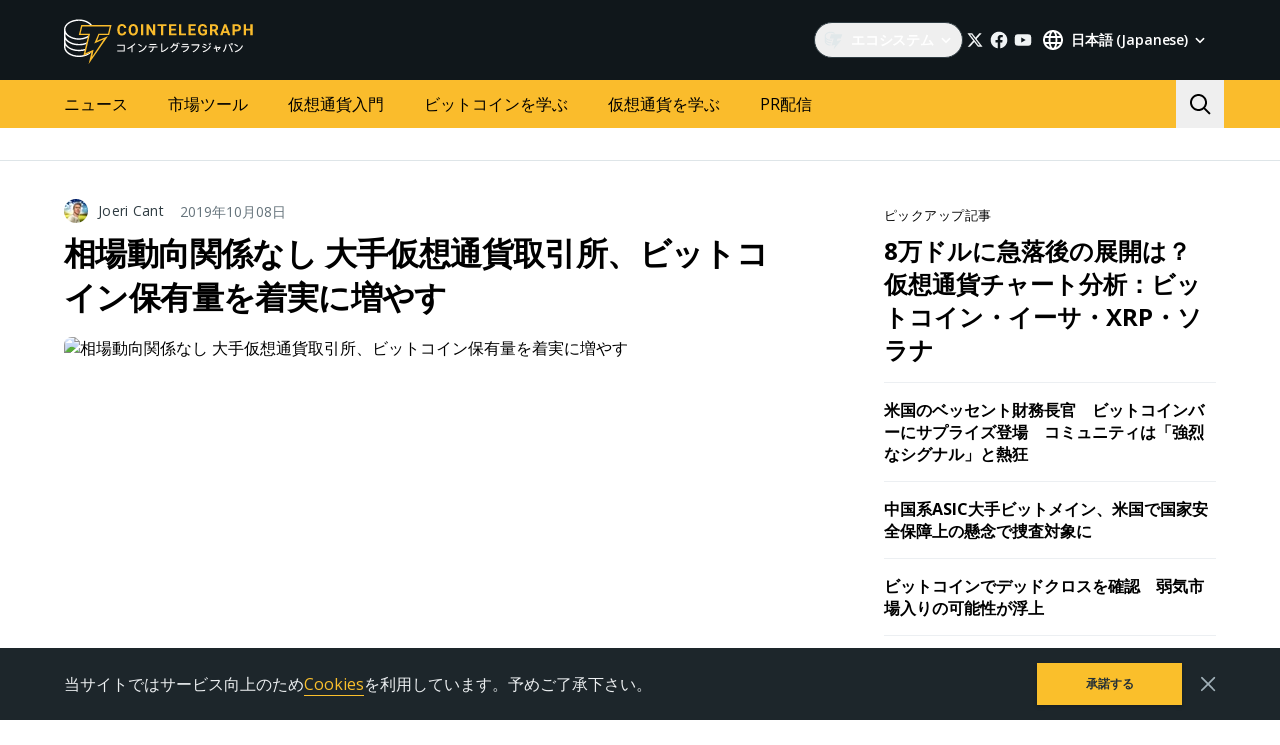

--- FILE ---
content_type: text/html; charset=utf-8
request_url: https://jp.cointelegraph.com/news/nearly-10-billion-in-btc-is-held-in-wallets-of-8-crypto-exchanges
body_size: 95122
content:
<!doctype html>
<html data-n-head-ssr dir="ltr" lang="ja" data-n-head="%7B%22dir%22:%7B%22ssr%22:%22ltr%22%7D,%22lang%22:%7B%22ssr%22:%22ja%22%7D%7D">
  <head >
    <meta data-n-head="ssr" data-hid="sentry-trace" name="sentry-trace" content="b54349fef2be410ebb4938f30ee57f23-b5fbf0f1557c2fa1-0"><meta data-n-head="ssr" data-hid="sentry-baggage" name="baggage" content="sentry-environment=production,sentry-release=release-529,sentry-public_key=26d85e1737194cc392dd8f51e66f7082,sentry-trace_id=b54349fef2be410ebb4938f30ee57f23,sentry-sample_rate=0.1,sentry-transaction=GET%20%2Fnews%2Fnearly-10-billion-in-btc-is-held-in-wallets-of-8-crypto-exchanges,sentry-sampled=false"><meta data-n-head="ssr" charset="utf-8"><meta data-n-head="ssr" name="viewport" content="width=device-width, initial-scale=1"><meta data-n-head="ssr" name="apple-mobile-web-app-title" content="Cointelegraph"><meta data-n-head="ssr" name="application-name" content="Cointelegraph"><meta data-n-head="ssr" name="msapplication-TileColor" content="#1a1b1d"><meta data-n-head="ssr" name="msapplication-config" content="/browserconfig.xml"><meta data-n-head="ssr" name="msapplication-TileImage" content="/favicons/mstitle-144x144.png"><meta data-n-head="ssr" name="theme-color" content="#1a1b1d"><meta data-n-head="ssr" name="telegram:channel" content="@cointelegraph"><meta data-n-head="ssr" name="p:domain_verify" content="2c1fd1cbe8d119280a2b90569511a1d0"><meta data-n-head="ssr" name="sogou_site_verification" content="S4FYh8QpiB"><meta data-n-head="ssr" data-hid="robots-noindex" name="robots" content="max-image-preview:large"><meta data-n-head="ssr" data-hid="description" name="description" content="仮想通貨相場が高騰と急落を繰り返す中、大手取引所はビットコインを着実に貯め続けている。" lang="ja"><meta data-n-head="ssr" property="og:url" content="https://jp.cointelegraph.com/news/nearly-10-billion-in-btc-is-held-in-wallets-of-8-crypto-exchanges"><meta data-n-head="ssr" property="og:image" content="https://images.cointelegraph.com/cdn-cgi/image/format=auto,onerror=redirect,quality=90,width=1200/ https://s3.cointelegraph.com/storage/uploads/view/cfb9f1c9bf40a53dc4541211e0002cbd.jpg"><meta data-n-head="ssr" property="og:title" content="相場動向関係なし 大手仮想通貨取引所、ビットコイン保有量を着実に増やす"><meta data-n-head="ssr" property="og:description" content="仮想通貨相場が高騰と急落を繰り返す中、大手取引所はビットコインを着実に貯め続けている。"><meta data-n-head="ssr" property="og:type" content="article"><meta data-n-head="ssr" property="og:site_name" content="Cointelegraph"><meta data-n-head="ssr" property="twitter:card" content="summary_large_image"><meta data-n-head="ssr" property="twitter:site" content="@cointelegraph"><meta data-n-head="ssr" property="twitter:creator" content="@cointelegraph"><meta data-n-head="ssr" property="twitter:title" content="相場動向関係なし 大手仮想通貨取引所、ビットコイン保有量を着実に増やす"><meta data-n-head="ssr" property="twitter:description" content="仮想通貨相場が高騰と急落を繰り返す中、大手取引所はビットコインを着実に貯め続けている。"><meta data-n-head="ssr" property="twitter:image" content="https://images.cointelegraph.com/cdn-cgi/image/format=auto,onerror=redirect,quality=90,width=1200/ https://s3.cointelegraph.com/storage/uploads/view/cfb9f1c9bf40a53dc4541211e0002cbd.jpg"><title>相場動向関係なし 大手仮想通貨取引所、ビットコイン保有量を着実に増やす | Cointelegraph | コインテレグラフ ジャパン</title><link data-n-head="ssr" rel="apple-touch-icon" sizes="180x180" href="/favicons/apple-touch-icon.png"><link data-n-head="ssr" rel="icon" type="image/png" sizes="16x16" href="/favicons/favicon-16x16.png"><link data-n-head="ssr" rel="icon" type="image/png" sizes="32x32" href="/favicons/favicon-32x32.png"><link data-n-head="ssr" rel="manifest" href="/site.webmanifest"><link data-n-head="ssr" rel="mask-icon" href="/favicons/safari-pinned-tab.svg" color="#1a1b1d"><link data-n-head="ssr" rel="shortcut icon" href="/favicon.ico"><link data-n-head="ssr" rel="preconnect" href="https://jp.cointelegraph.com"><link data-n-head="ssr" rel="preconnect" href="https://s3.cointelegraph.com"><link data-n-head="ssr" rel="preconnect" href="https://images.cointelegraph.com"><link data-n-head="ssr" rel="preconnect" href="https://ticker-api.cointelegraph.com"><link data-n-head="ssr" rel="preconnect" href="https://conpletus.cointelegraph.com/v1/"><link data-n-head="ssr" rel="alternate" hreflang="en" href="https://cointelegraph.com/news/nearly-10-billion-in-btc-is-held-in-wallets-of-8-crypto-exchanges"><link data-n-head="ssr" rel="alternate" hreflang="es" href="https://es.cointelegraph.com/news/nearly-10-billion-in-btc-is-held-in-wallets-of-8-crypto-exchanges"><link data-n-head="ssr" rel="alternate" hreflang="de" href="https://de.cointelegraph.com/news/nearly-10-billion-in-btc-is-held-in-wallets-of-8-crypto-exchanges"><link data-n-head="ssr" rel="alternate" hreflang="it" href="https://it.cointelegraph.com/news/nearly-10-billion-in-btc-is-held-in-wallets-of-8-crypto-exchanges"><link data-n-head="ssr" rel="alternate" hreflang="ja" href="https://jp.cointelegraph.com/news/nearly-10-billion-in-btc-is-held-in-wallets-of-8-crypto-exchanges"><link data-n-head="ssr" rel="alternate" hreflang="pt-BR" href="https://br.cointelegraph.com/news/nearly-10-billion-in-btc-is-held-in-wallets-of-8-crypto-exchanges"><link data-n-head="ssr" rel="alternate" hreflang="ko" href="https://kr.cointelegraph.com/news/nearly-10-billion-in-btc-is-held-in-wallets-of-8-crypto-exchanges"><link data-n-head="ssr" rel="alternate" hreflang="tr" href="https://tr.cointelegraph.com/news/nearly-10-billion-in-btc-is-held-in-wallets-of-8-crypto-exchanges"><link data-n-head="ssr" rel="canonical" href="https://jp.cointelegraph.com/news/nearly-10-billion-in-btc-is-held-in-wallets-of-8-crypto-exchanges"><link data-n-head="ssr" rel="alternate" type="application/rss+xml" title="Cointelegraph RSS Feed" href="https://jp.cointelegraph.com/rss"><script data-hid="gtm-datalayer-script">(function(a,c,b){a[b]=a[b]||[];a[b].push({"gtm.start":(new Date).getTime(),event:"gtm.js"})})(window,document,"dataLayer");</script><script data-n-head="ssr" data-hid="ldjson-schema" type="application/ld+json">{"@context":"https://schema.org","@type":"NewsArticle","mainEntityOfPage":{"@type":"WebPage","@id":"https://jp.cointelegraph.com/news/nearly-10-billion-in-btc-is-held-in-wallets-of-8-crypto-exchanges"},"headline":"相場動向関係なし 大手仮想通貨取引所、ビットコイン保有量を着実に増やす","description":"仮想通貨相場が高騰と急落を繰り返す中、大手取引所はビットコインを着実に貯め続けている。","articleSection":"最新ニュース","wordCount":2466,"image":[{"@type":"ImageObject","url":" https://s3.cointelegraph.com/storage/uploads/view/cfb9f1c9bf40a53dc4541211e0002cbd.jpg"},{"@type":"ImageObject","url":"https://images.cointelegraph.com/cdn-cgi/image/format=auto,onerror=redirect,quality=90,width=1200/ https://s3.cointelegraph.com/storage/uploads/view/cfb9f1c9bf40a53dc4541211e0002cbd.jpg","width":1200},{"@type":"ImageObject","url":"https://images.cointelegraph.com/cdn-cgi/image/format=auto,onerror=redirect,quality=90,width=900/ https://s3.cointelegraph.com/storage/uploads/view/cfb9f1c9bf40a53dc4541211e0002cbd.jpg","width":900}],"author":{"@type":"Person","name":"Joeri Cant","url":"https://jp.cointelegraph.com/authors/joeri-cant"},"publisher":{"@type":"Organization","name":"Cointelegraph","logo":{"@type":"ImageObject","url":"https://cointelegraph.com/assets/img/ct-meta-logo.png","width":360,"height":60}},"datePublished":"2019-10-08T23:02:34.000Z","dateModified":"2019-10-08T23:02:34.000Z","speakable":{"@type":"SpeakableSpecification","cssSelector":[".post .post__title",".post .post__lead"]}}</script><noscript data-n-head="ssr" data-hid="gtm-noscript"><iframe src="https://www.googletagmanager.com/ns.html?id=GTM-N5X5C39" height="0" width="0" style="display:none;visibility:hidden"></iframe></noscript><style data-vue-ssr-id="57646c11:0 63726a5b:0 63726a5b:1 229c0cce:0 5c0f29ee:0 338f7920:0 953a7466:0 1f140d56:0 17153e8a:0 8546c440:0 26feaa3e:0 93d9b3e2:0 4518f08a:0 663afae4:0 60f86e40:0 c676d1bc:0 46d5f601:0 6bfb994a:0 78110720:0 6c2a3079:0 65bf0efd:0 5956eedf:0 7a06b090:0 bdd04dae:0 6dc36a72:0 4951ff90:0 9e56f194:0 282733e2:0 566afe07:0 56842e15:0 0041534e:0 36e5f6c2:0 61232e7a:0">/*
! tailwindcss v3.4.11 | MIT License | https://tailwindcss.com
*//*
1. Prevent padding and border from affecting element width. (https://github.com/mozdevs/cssremedy/issues/4)
2. Allow adding a border to an element by just adding a border-width. (https://github.com/tailwindcss/tailwindcss/pull/116)
*/

*,
::before,
::after {
  box-sizing: border-box; /* 1 */
  border-width: 0; /* 2 */
  border-style: solid; /* 2 */
  border-color: #e5e7eb; /* 2 */
}

::before,
::after {
  --tw-content: '';
}

/*
1. Use a consistent sensible line-height in all browsers.
2. Prevent adjustments of font size after orientation changes in iOS.
3. Use a more readable tab size.
4. Use the user's configured `sans` font-family by default.
5. Use the user's configured `sans` font-feature-settings by default.
6. Use the user's configured `sans` font-variation-settings by default.
7. Disable tap highlights on iOS
*/

html,
:host {
  line-height: 1.5; /* 1 */
  -webkit-text-size-adjust: 100%; /* 2 */
  -moz-tab-size: 4; /* 3 */
  -o-tab-size: 4;
     tab-size: 4; /* 3 */
  font-family: ui-sans-serif, system-ui, sans-serif, "Apple Color Emoji", "Segoe UI Emoji", "Segoe UI Symbol", "Noto Color Emoji"; /* 4 */
  font-feature-settings: normal; /* 5 */
  font-variation-settings: normal; /* 6 */
  -webkit-tap-highlight-color: transparent; /* 7 */
}

/*
1. Remove the margin in all browsers.
2. Inherit line-height from `html` so users can set them as a class directly on the `html` element.
*/

body {
  margin: 0; /* 1 */
  line-height: inherit; /* 2 */
}

/*
1. Add the correct height in Firefox.
2. Correct the inheritance of border color in Firefox. (https://bugzilla.mozilla.org/show_bug.cgi?id=190655)
3. Ensure horizontal rules are visible by default.
*/

hr {
  height: 0; /* 1 */
  color: inherit; /* 2 */
  border-top-width: 1px; /* 3 */
}

/*
Add the correct text decoration in Chrome, Edge, and Safari.
*/

abbr:where([title]) {
  -webkit-text-decoration: underline dotted;
          text-decoration: underline dotted;
}

/*
Remove the default font size and weight for headings.
*/

h1,
h2,
h3,
h4,
h5,
h6 {
  font-size: inherit;
  font-weight: inherit;
}

/*
Reset links to optimize for opt-in styling instead of opt-out.
*/

a {
  color: inherit;
  text-decoration: inherit;
}

/*
Add the correct font weight in Edge and Safari.
*/

b,
strong {
  font-weight: bolder;
}

/*
1. Use the user's configured `mono` font-family by default.
2. Use the user's configured `mono` font-feature-settings by default.
3. Use the user's configured `mono` font-variation-settings by default.
4. Correct the odd `em` font sizing in all browsers.
*/

code,
kbd,
samp,
pre {
  font-family: ui-monospace, SFMono-Regular, Menlo, Monaco, Consolas, "Liberation Mono", "Courier New", monospace; /* 1 */
  font-feature-settings: normal; /* 2 */
  font-variation-settings: normal; /* 3 */
  font-size: 1em; /* 4 */
}

/*
Add the correct font size in all browsers.
*/

small {
  font-size: 80%;
}

/*
Prevent `sub` and `sup` elements from affecting the line height in all browsers.
*/

sub,
sup {
  font-size: 75%;
  line-height: 0;
  position: relative;
  vertical-align: baseline;
}

sub {
  bottom: -0.25em;
}

sup {
  top: -0.5em;
}

/*
1. Remove text indentation from table contents in Chrome and Safari. (https://bugs.chromium.org/p/chromium/issues/detail?id=999088, https://bugs.webkit.org/show_bug.cgi?id=201297)
2. Correct table border color inheritance in all Chrome and Safari. (https://bugs.chromium.org/p/chromium/issues/detail?id=935729, https://bugs.webkit.org/show_bug.cgi?id=195016)
3. Remove gaps between table borders by default.
*/

table {
  text-indent: 0; /* 1 */
  border-color: inherit; /* 2 */
  border-collapse: collapse; /* 3 */
}

/*
1. Change the font styles in all browsers.
2. Remove the margin in Firefox and Safari.
3. Remove default padding in all browsers.
*/

button,
input,
optgroup,
select,
textarea {
  font-family: inherit; /* 1 */
  font-feature-settings: inherit; /* 1 */
  font-variation-settings: inherit; /* 1 */
  font-size: 100%; /* 1 */
  font-weight: inherit; /* 1 */
  line-height: inherit; /* 1 */
  letter-spacing: inherit; /* 1 */
  color: inherit; /* 1 */
  margin: 0; /* 2 */
  padding: 0; /* 3 */
}

/*
Remove the inheritance of text transform in Edge and Firefox.
*/

button,
select {
  text-transform: none;
}

/*
1. Correct the inability to style clickable types in iOS and Safari.
2. Remove default button styles.
*/

button,
input:where([type='button']),
input:where([type='reset']),
input:where([type='submit']) {
  -webkit-appearance: button; /* 1 */
  background-color: transparent; /* 2 */
  background-image: none; /* 2 */
}

/*
Use the modern Firefox focus style for all focusable elements.
*/

:-moz-focusring {
  outline: auto;
}

/*
Remove the additional `:invalid` styles in Firefox. (https://github.com/mozilla/gecko-dev/blob/2f9eacd9d3d995c937b4251a5557d95d494c9be1/layout/style/res/forms.css#L728-L737)
*/

:-moz-ui-invalid {
  box-shadow: none;
}

/*
Add the correct vertical alignment in Chrome and Firefox.
*/

progress {
  vertical-align: baseline;
}

/*
Correct the cursor style of increment and decrement buttons in Safari.
*/

::-webkit-inner-spin-button,
::-webkit-outer-spin-button {
  height: auto;
}

/*
1. Correct the odd appearance in Chrome and Safari.
2. Correct the outline style in Safari.
*/

[type='search'] {
  -webkit-appearance: textfield; /* 1 */
  outline-offset: -2px; /* 2 */
}

/*
Remove the inner padding in Chrome and Safari on macOS.
*/

::-webkit-search-decoration {
  -webkit-appearance: none;
}

/*
1. Correct the inability to style clickable types in iOS and Safari.
2. Change font properties to `inherit` in Safari.
*/

::-webkit-file-upload-button {
  -webkit-appearance: button; /* 1 */
  font: inherit; /* 2 */
}

/*
Add the correct display in Chrome and Safari.
*/

summary {
  display: list-item;
}

/*
Removes the default spacing and border for appropriate elements.
*/

blockquote,
dl,
dd,
h1,
h2,
h3,
h4,
h5,
h6,
hr,
figure,
p,
pre {
  margin: 0;
}

fieldset {
  margin: 0;
  padding: 0;
}

legend {
  padding: 0;
}

ol,
ul,
menu {
  list-style: none;
  margin: 0;
  padding: 0;
}

/*
Reset default styling for dialogs.
*/
dialog {
  padding: 0;
}

/*
Prevent resizing textareas horizontally by default.
*/

textarea {
  resize: vertical;
}

/*
1. Reset the default placeholder opacity in Firefox. (https://github.com/tailwindlabs/tailwindcss/issues/3300)
2. Set the default placeholder color to the user's configured gray 400 color.
*/

input::-moz-placeholder, textarea::-moz-placeholder {
  opacity: 1; /* 1 */
  color: #9ca3af; /* 2 */
}

input::placeholder,
textarea::placeholder {
  opacity: 1; /* 1 */
  color: #9ca3af; /* 2 */
}

/*
Set the default cursor for buttons.
*/

button,
[role="button"] {
  cursor: pointer;
}

/*
Make sure disabled buttons don't get the pointer cursor.
*/
:disabled {
  cursor: default;
}

/*
1. Make replaced elements `display: block` by default. (https://github.com/mozdevs/cssremedy/issues/14)
2. Add `vertical-align: middle` to align replaced elements more sensibly by default. (https://github.com/jensimmons/cssremedy/issues/14#issuecomment-634934210)
   This can trigger a poorly considered lint error in some tools but is included by design.
*/

img,
svg,
video,
canvas,
audio,
iframe,
embed,
object {
  display: block; /* 1 */
  vertical-align: middle; /* 2 */
}

/*
Constrain images and videos to the parent width and preserve their intrinsic aspect ratio. (https://github.com/mozdevs/cssremedy/issues/14)
*/

img,
video {
  max-width: 100%;
  height: auto;
}

/* Make elements with the HTML hidden attribute stay hidden by default */
[hidden] {
  display: none;
}

*, ::before, ::after {
  --tw-border-spacing-x: 0;
  --tw-border-spacing-y: 0;
  --tw-translate-x: 0;
  --tw-translate-y: 0;
  --tw-rotate: 0;
  --tw-skew-x: 0;
  --tw-skew-y: 0;
  --tw-scale-x: 1;
  --tw-scale-y: 1;
  --tw-pan-x:  ;
  --tw-pan-y:  ;
  --tw-pinch-zoom:  ;
  --tw-scroll-snap-strictness: proximity;
  --tw-gradient-from-position:  ;
  --tw-gradient-via-position:  ;
  --tw-gradient-to-position:  ;
  --tw-ordinal:  ;
  --tw-slashed-zero:  ;
  --tw-numeric-figure:  ;
  --tw-numeric-spacing:  ;
  --tw-numeric-fraction:  ;
  --tw-ring-inset:  ;
  --tw-ring-offset-width: 0px;
  --tw-ring-offset-color: #fff;
  --tw-ring-color: rgb(59 130 246 / 0.5);
  --tw-ring-offset-shadow: 0 0 #0000;
  --tw-ring-shadow: 0 0 #0000;
  --tw-shadow: 0 0 #0000;
  --tw-shadow-colored: 0 0 #0000;
  --tw-blur:  ;
  --tw-brightness:  ;
  --tw-contrast:  ;
  --tw-grayscale:  ;
  --tw-hue-rotate:  ;
  --tw-invert:  ;
  --tw-saturate:  ;
  --tw-sepia:  ;
  --tw-drop-shadow:  ;
  --tw-backdrop-blur:  ;
  --tw-backdrop-brightness:  ;
  --tw-backdrop-contrast:  ;
  --tw-backdrop-grayscale:  ;
  --tw-backdrop-hue-rotate:  ;
  --tw-backdrop-invert:  ;
  --tw-backdrop-opacity:  ;
  --tw-backdrop-saturate:  ;
  --tw-backdrop-sepia:  ;
  --tw-contain-size:  ;
  --tw-contain-layout:  ;
  --tw-contain-paint:  ;
  --tw-contain-style:  ;
}

::backdrop {
  --tw-border-spacing-x: 0;
  --tw-border-spacing-y: 0;
  --tw-translate-x: 0;
  --tw-translate-y: 0;
  --tw-rotate: 0;
  --tw-skew-x: 0;
  --tw-skew-y: 0;
  --tw-scale-x: 1;
  --tw-scale-y: 1;
  --tw-pan-x:  ;
  --tw-pan-y:  ;
  --tw-pinch-zoom:  ;
  --tw-scroll-snap-strictness: proximity;
  --tw-gradient-from-position:  ;
  --tw-gradient-via-position:  ;
  --tw-gradient-to-position:  ;
  --tw-ordinal:  ;
  --tw-slashed-zero:  ;
  --tw-numeric-figure:  ;
  --tw-numeric-spacing:  ;
  --tw-numeric-fraction:  ;
  --tw-ring-inset:  ;
  --tw-ring-offset-width: 0px;
  --tw-ring-offset-color: #fff;
  --tw-ring-color: rgb(59 130 246 / 0.5);
  --tw-ring-offset-shadow: 0 0 #0000;
  --tw-ring-shadow: 0 0 #0000;
  --tw-shadow: 0 0 #0000;
  --tw-shadow-colored: 0 0 #0000;
  --tw-blur:  ;
  --tw-brightness:  ;
  --tw-contrast:  ;
  --tw-grayscale:  ;
  --tw-hue-rotate:  ;
  --tw-invert:  ;
  --tw-saturate:  ;
  --tw-sepia:  ;
  --tw-drop-shadow:  ;
  --tw-backdrop-blur:  ;
  --tw-backdrop-brightness:  ;
  --tw-backdrop-contrast:  ;
  --tw-backdrop-grayscale:  ;
  --tw-backdrop-hue-rotate:  ;
  --tw-backdrop-invert:  ;
  --tw-backdrop-opacity:  ;
  --tw-backdrop-saturate:  ;
  --tw-backdrop-sepia:  ;
  --tw-contain-size:  ;
  --tw-contain-layout:  ;
  --tw-contain-paint:  ;
  --tw-contain-style:  ;
}
.container {
  width: 100%;
}
@media (min-width: 480px) {

  .container {
    max-width: 480px;
  }
}
@media (min-width: 550px) {

  .container {
    max-width: 550px;
  }
}
@media (min-width: 768px) {

  .container {
    max-width: 768px;
  }
}
@media (min-width: 992px) {

  .container {
    max-width: 992px;
  }
}
@media (min-width: 1192px) {

  .container {
    max-width: 1192px;
  }
}
@media (min-width: 1232px) {

  .container {
    max-width: 1232px;
  }
}
@media (min-width: 1440px) {

  .container {
    max-width: 1440px;
  }
}
.pointer-events-none {
  pointer-events: none;
}
.\!visible {
  visibility: visible !important;
}
.visible {
  visibility: visible;
}
.invisible {
  visibility: hidden;
}
.collapse {
  visibility: collapse;
}
.\!static {
  position: static !important;
}
.static {
  position: static;
}
.fixed {
  position: fixed;
}
.absolute {
  position: absolute;
}
.relative {
  position: relative;
}
.sticky {
  position: sticky;
}
.inset-0 {
  inset: 0px;
}
.inset-y-0 {
  top: 0px;
  bottom: 0px;
}
.\!left-0 {
  left: 0px !important;
}
.\!right-0 {
  right: 0px !important;
}
.-top-2 {
  top: -0.5rem;
}
.-top-4 {
  top: -1rem;
}
.-top-4\.5 {
  top: -1.125rem;
}
.bottom-0 {
  bottom: 0px;
}
.bottom-0\.5 {
  bottom: 0.125rem;
}
.bottom-1 {
  bottom: 0.25rem;
}
.bottom-2 {
  bottom: 0.5rem;
}
.bottom-4 {
  bottom: 1rem;
}
.bottom-6 {
  bottom: 1.5rem;
}
.bottom-7 {
  bottom: 1.75rem;
}
.left-0 {
  left: 0px;
}
.left-1\/2 {
  left: 50%;
}
.left-4 {
  left: 1rem;
}
.left-8 {
  left: 2rem;
}
.left-full {
  left: 100%;
}
.right-0 {
  right: 0px;
}
.right-1 {
  right: 0.25rem;
}
.right-2 {
  right: 0.5rem;
}
.right-4 {
  right: 1rem;
}
.right-5 {
  right: 1.25rem;
}
.right-\[15px\] {
  right: 15px;
}
.top-0 {
  top: 0px;
}
.top-1 {
  top: 0.25rem;
}
.top-1\/2 {
  top: 50%;
}
.top-4 {
  top: 1rem;
}
.top-5 {
  top: 1.25rem;
}
.top-6 {
  top: 1.5rem;
}
.top-8 {
  top: 2rem;
}
.top-\[11px\] {
  top: 11px;
}
.top-\[26px\] {
  top: 26px;
}
.top-\[calc\(100\%\+4px\)\] {
  top: calc(100% + 4px);
}
.top-full {
  top: 100%;
}
.-left-1 {
  left: -0.25rem;
}
.-left-10 {
  left: -2.5rem;
}
.-right-1 {
  right: -0.25rem;
}
.-right-10 {
  right: -2.5rem;
}
.-right-12 {
  right: -3rem;
}
.left-1 {
  left: 0.25rem;
}
.start-1 {
  inset-inline-start: 0.25rem;
}
.z-0 {
  z-index: 0;
}
.z-10 {
  z-index: 10;
}
.z-20 {
  z-index: 20;
}
.z-30 {
  z-index: 30;
}
.z-50 {
  z-index: 50;
}
.z-\[1\] {
  z-index: 1;
}
.col-span-1 {
  grid-column: span 1 / span 1;
}
.col-span-2 {
  grid-column: span 2 / span 2;
}
.col-span-3 {
  grid-column: span 3 / span 3;
}
.row-span-2 {
  grid-row: span 2 / span 2;
}
.row-span-1 {
  grid-row: span 1 / span 1;
}
.row-span-3 {
  grid-row: span 3 / span 3;
}
.m-0 {
  margin: 0px;
}
.m-1 {
  margin: 0.25rem;
}
.m-2 {
  margin: 0.5rem;
}
.m-6 {
  margin: 1.5rem;
}
.m-auto {
  margin: auto;
}
.-mx-2\.5 {
  margin-left: -0.625rem;
  margin-right: -0.625rem;
}
.-mx-4 {
  margin-left: -1rem;
  margin-right: -1rem;
}
.-mx-6 {
  margin-left: -1.5rem;
  margin-right: -1.5rem;
}
.mx-1 {
  margin-left: 0.25rem;
  margin-right: 0.25rem;
}
.mx-2 {
  margin-left: 0.5rem;
  margin-right: 0.5rem;
}
.mx-4 {
  margin-left: 1rem;
  margin-right: 1rem;
}
.mx-5 {
  margin-left: 1.25rem;
  margin-right: 1.25rem;
}
.mx-auto {
  margin-left: auto;
  margin-right: auto;
}
.my-0 {
  margin-top: 0px;
  margin-bottom: 0px;
}
.my-1 {
  margin-top: 0.25rem;
  margin-bottom: 0.25rem;
}
.my-2 {
  margin-top: 0.5rem;
  margin-bottom: 0.5rem;
}
.my-2\.5 {
  margin-top: 0.625rem;
  margin-bottom: 0.625rem;
}
.my-4 {
  margin-top: 1rem;
  margin-bottom: 1rem;
}
.my-8 {
  margin-top: 2rem;
  margin-bottom: 2rem;
}
.-mx-2 {
  margin-left: -0.5rem;
  margin-right: -0.5rem;
}
.-mx-8 {
  margin-left: -2rem;
  margin-right: -2rem;
}
.mx-0 {
  margin-left: 0px;
  margin-right: 0px;
}
.mx-3 {
  margin-left: 0.75rem;
  margin-right: 0.75rem;
}
.\!mb-2 {
  margin-bottom: 0.5rem !important;
}
.\!mb-4 {
  margin-bottom: 1rem !important;
}
.\!ml-0 {
  margin-left: 0px !important;
}
.\!mt-0 {
  margin-top: 0px !important;
}
.\!mt-2 {
  margin-top: 0.5rem !important;
}
.-mb-0\.5 {
  margin-bottom: -0.125rem;
}
.-me-4 {
  margin-inline-end: -1rem;
}
.-ml-2\.5 {
  margin-left: -0.625rem;
}
.-mr-2\.5 {
  margin-right: -0.625rem;
}
.-mt-12 {
  margin-top: -3rem;
}
.mb-0 {
  margin-bottom: 0px;
}
.mb-1 {
  margin-bottom: 0.25rem;
}
.mb-10 {
  margin-bottom: 2.5rem;
}
.mb-12 {
  margin-bottom: 3rem;
}
.mb-16 {
  margin-bottom: 4rem;
}
.mb-2 {
  margin-bottom: 0.5rem;
}
.mb-20 {
  margin-bottom: 5rem;
}
.mb-250 {
  margin-bottom: 250px;
}
.mb-3 {
  margin-bottom: 0.75rem;
}
.mb-4 {
  margin-bottom: 1rem;
}
.mb-5 {
  margin-bottom: 1.25rem;
}
.mb-6 {
  margin-bottom: 1.5rem;
}
.mb-7\.5 {
  margin-bottom: 1.875rem;
}
.mb-8 {
  margin-bottom: 2rem;
}
.mb-\[73px\] {
  margin-bottom: 73px;
}
.me-1 {
  margin-inline-end: 0.25rem;
}
.me-1\.5 {
  margin-inline-end: 0.375rem;
}
.me-3 {
  margin-inline-end: 0.75rem;
}
.me-4 {
  margin-inline-end: 1rem;
}
.me-auto {
  margin-inline-end: auto;
}
.ml-0 {
  margin-left: 0px;
}
.ml-2 {
  margin-left: 0.5rem;
}
.ml-2\.5 {
  margin-left: 0.625rem;
}
.ml-4 {
  margin-left: 1rem;
}
.ml-5 {
  margin-left: 1.25rem;
}
.ml-\[6\.25\%\] {
  margin-left: 6.25%;
}
.ml-auto {
  margin-left: auto;
}
.mr-0 {
  margin-right: 0px;
}
.mr-1 {
  margin-right: 0.25rem;
}
.mr-10 {
  margin-right: 2.5rem;
}
.mr-2 {
  margin-right: 0.5rem;
}
.mr-2\.5 {
  margin-right: 0.625rem;
}
.mr-4 {
  margin-right: 1rem;
}
.mr-5 {
  margin-right: 1.25rem;
}
.mr-6 {
  margin-right: 1.5rem;
}
.mr-8 {
  margin-right: 2rem;
}
.ms-1 {
  margin-inline-start: 0.25rem;
}
.ms-2 {
  margin-inline-start: 0.5rem;
}
.ms-6\.5 {
  margin-inline-start: 1.625rem;
}
.ms-auto {
  margin-inline-start: auto;
}
.mt-0 {
  margin-top: 0px;
}
.mt-1 {
  margin-top: 0.25rem;
}
.mt-12 {
  margin-top: 3rem;
}
.mt-2 {
  margin-top: 0.5rem;
}
.mt-2\.5 {
  margin-top: 0.625rem;
}
.mt-20 {
  margin-top: 5rem;
}
.mt-24 {
  margin-top: 6rem;
}
.mt-3 {
  margin-top: 0.75rem;
}
.mt-3\.5 {
  margin-top: 0.875rem;
}
.mt-4 {
  margin-top: 1rem;
}
.mt-5 {
  margin-top: 1.25rem;
}
.mt-6 {
  margin-top: 1.5rem;
}
.mt-8 {
  margin-top: 2rem;
}
.mt-\[267px\] {
  margin-top: 267px;
}
.mt-auto {
  margin-top: auto;
}
.\!mt-4 {
  margin-top: 1rem !important;
}
.-mb-0 {
  margin-bottom: -0px;
}
.-ml-2 {
  margin-left: -0.5rem;
}
.-mr-2 {
  margin-right: -0.5rem;
}
.-mt-16 {
  margin-top: -4rem;
}
.mb-7 {
  margin-bottom: 1.75rem;
}
.ml-1 {
  margin-left: 0.25rem;
}
.ml-12 {
  margin-left: 3rem;
}
.ml-7 {
  margin-left: 1.75rem;
}
.mr-12 {
  margin-right: 3rem;
}
.mr-auto {
  margin-right: auto;
}
.ms-6 {
  margin-inline-start: 1.5rem;
}
.mt-10 {
  margin-top: 2.5rem;
}
.mt-14 {
  margin-top: 3.5rem;
}
.mt-16 {
  margin-top: 4rem;
}
.mt-7 {
  margin-top: 1.75rem;
}
.box-border {
  box-sizing: border-box;
}
.box-content {
  box-sizing: content-box;
}
.line-clamp-2 {
  overflow: hidden;
  display: -webkit-box;
  -webkit-box-orient: vertical;
  -webkit-line-clamp: 2;
}
.line-clamp-3 {
  overflow: hidden;
  display: -webkit-box;
  -webkit-box-orient: vertical;
  -webkit-line-clamp: 3;
}
.line-clamp-4 {
  overflow: hidden;
  display: -webkit-box;
  -webkit-box-orient: vertical;
  -webkit-line-clamp: 4;
}
.line-clamp-none {
  overflow: visible;
  display: block;
  -webkit-box-orient: horizontal;
  -webkit-line-clamp: none;
}
.block {
  display: block;
}
.\!block {
  display: block !important;
}
.inline-block {
  display: inline-block;
}
.\!inline {
  display: inline !important;
}
.inline {
  display: inline;
}
.flex {
  display: flex;
}
.inline-flex {
  display: inline-flex;
}
.table {
  display: table;
}
.table-cell {
  display: table-cell;
}
.table-row {
  display: table-row;
}
.grid {
  display: grid;
}
.contents {
  display: contents;
}
.list-item {
  display: list-item;
}
.\!hidden {
  display: none !important;
}
.hidden {
  display: none;
}
.aspect-\[3\/2\] {
  aspect-ratio: 3/2;
}
.\!h-4 {
  height: 1rem !important;
}
.\!h-auto {
  height: auto !important;
}
.h-0 {
  height: 0px;
}
.h-10 {
  height: 2.5rem;
}
.h-12 {
  height: 3rem;
}
.h-128 {
  height: 32rem;
}
.h-139 {
  height: 34.75rem;
}
.h-14 {
  height: 3.5rem;
}
.h-16 {
  height: 4rem;
}
.h-17 {
  height: 4.25rem;
}
.h-1em {
  height: 1em;
}
.h-20 {
  height: 5rem;
}
.h-22 {
  height: 5.5rem;
}
.h-3 {
  height: 0.75rem;
}
.h-3\.5 {
  height: 0.875rem;
}
.h-32 {
  height: 8rem;
}
.h-35 {
  height: 8.75rem;
}
.h-36 {
  height: 9rem;
}
.h-4 {
  height: 1rem;
}
.h-4\.5 {
  height: 1.125rem;
}
.h-5 {
  height: 1.25rem;
}
.h-6 {
  height: 1.5rem;
}
.h-7 {
  height: 1.75rem;
}
.h-76\.25 {
  height: 19.0625rem;
}
.h-8 {
  height: 2rem;
}
.h-9 {
  height: 2.25rem;
}
.h-90 {
  height: 22.5rem;
}
.h-\[--image-height\] {
  height: var(--image-height);
}
.h-\[100dvh\] {
  height: 100dvh;
}
.h-\[120px\] {
  height: 120px;
}
.h-\[154px\] {
  height: 154px;
}
.h-\[1em\] {
  height: 1em;
}
.h-\[200px\] {
  height: 200px;
}
.h-\[22px\] {
  height: 22px;
}
.h-\[250px\] {
  height: 250px;
}
.h-\[32px\] {
  height: 32px;
}
.h-\[40px\] {
  height: 40px;
}
.h-\[48px\] {
  height: 48px;
}
.h-\[64px\] {
  height: 64px;
}
.h-\[90\%\] {
  height: 90%;
}
.h-\[var\(--ct-article-preview-height\)\] {
  height: var(--ct-article-preview-height);
}
.h-\[var\(-ct-article-preview-height\)\] {
  height: var(-ct-article-preview-height);
}
.h-auto {
  height: auto;
}
.h-fit {
  height: -moz-fit-content;
  height: fit-content;
}
.h-full {
  height: 100%;
}
.h-inherit {
  height: inherit;
}
.h-px {
  height: 1px;
}
.h-screen {
  height: 100vh;
}
.h-1 {
  height: 0.25rem;
}
.h-10\.5 {
  height: 2.625rem;
}
.h-140 {
  height: 35rem;
}
.h-24 {
  height: 6rem;
}
.h-28 {
  height: 7rem;
}
.h-44 {
  height: 11rem;
}
.max-h-4 {
  max-height: 1rem;
}
.max-h-\[336px\] {
  max-height: 336px;
}
.max-h-\[440px\] {
  max-height: 440px;
}
.max-h-full {
  max-height: 100%;
}
.min-h-1032 {
  min-height: 1032px;
}
.min-h-139\.5 {
  min-height: 34.875rem;
}
.min-h-73\.5 {
  min-height: 18.375rem;
}
.min-h-88 {
  min-height: 88px;
}
.min-h-\[154px\] {
  min-height: 154px;
}
.min-h-\[200px\] {
  min-height: 200px;
}
.min-h-\[390px\] {
  min-height: 390px;
}
.min-h-\[inherit\] {
  min-height: inherit;
}
.min-h-full {
  min-height: 100%;
}
.min-h-screen {
  min-height: 100vh;
}
.min-h-139 {
  min-height: 34.75rem;
}
.min-h-760 {
  min-height: 760px;
}
.min-h-80 {
  min-height: 20rem;
}
.\!w-4 {
  width: 1rem !important;
}
.w-0 {
  width: 0px;
}
.w-1\/2 {
  width: 50%;
}
.w-10 {
  width: 2.5rem;
}
.w-11 {
  width: 2.75rem;
}
.w-12 {
  width: 3rem;
}
.w-16 {
  width: 4rem;
}
.w-1em {
  width: 1em;
}
.w-20 {
  width: 5rem;
}
.w-25 {
  width: 6.25rem;
}
.w-27\.5 {
  width: 6.875rem;
}
.w-29 {
  width: 7.25rem;
}
.w-3 {
  width: 0.75rem;
}
.w-31 {
  width: 7.75rem;
}
.w-32 {
  width: 8rem;
}
.w-32\.5 {
  width: 8.125rem;
}
.w-4 {
  width: 1rem;
}
.w-4\.5 {
  width: 1.125rem;
}
.w-40 {
  width: 10rem;
}
.w-40\.5 {
  width: 10.125rem;
}
.w-41\.25 {
  width: 10.3125rem;
}
.w-45 {
  width: 11.25rem;
}
.w-48 {
  width: 12rem;
}
.w-5 {
  width: 1.25rem;
}
.w-6 {
  width: 1.5rem;
}
.w-64 {
  width: 16rem;
}
.w-7 {
  width: 1.75rem;
}
.w-7\.5 {
  width: 1.875rem;
}
.w-74\.5 {
  width: 18.625rem;
}
.w-75 {
  width: 18.75rem;
}
.w-8 {
  width: 2rem;
}
.w-9 {
  width: 2.25rem;
}
.w-\[--image-width\] {
  width: var(--image-width);
}
.w-\[100px\] {
  width: 100px;
}
.w-\[128px\] {
  width: 128px;
}
.w-\[14em\] {
  width: 14em;
}
.w-\[18px\] {
  width: 18px;
}
.w-\[1em\] {
  width: 1em;
}
.w-\[22px\] {
  width: 22px;
}
.w-\[236px\] {
  width: 236px;
}
.w-\[256px\] {
  width: 256px;
}
.w-\[280px\] {
  width: 280px;
}
.w-\[300px\] {
  width: 300px;
}
.w-\[304px\] {
  width: 304px;
}
.w-\[31\.25\%\] {
  width: 31.25%;
}
.w-\[369px\] {
  width: 369px;
}
.w-\[4\.5rem\] {
  width: 4.5rem;
}
.w-\[60px\] {
  width: 60px;
}
.w-\[calc\(100\%_-_72px\)\] {
  width: calc(100% - 72px);
}
.w-auto {
  width: auto;
}
.w-fit {
  width: -moz-fit-content;
  width: fit-content;
}
.w-full {
  width: 100%;
}
.w-max {
  width: -moz-max-content;
  width: max-content;
}
.w-min {
  width: -moz-min-content;
  width: min-content;
}
.w-screen {
  width: 100vw;
}
.w-1 {
  width: 0.25rem;
}
.w-192 {
  width: 48rem;
}
.w-27 {
  width: 6.75rem;
}
.w-28 {
  width: 7rem;
}
.w-52 {
  width: 13rem;
}
.w-76 {
  width: 19rem;
}
.min-w-31 {
  min-width: 7.75rem;
}
.min-w-37\.5 {
  min-width: 9.375rem;
}
.min-w-48 {
  min-width: 12rem;
}
.min-w-56 {
  min-width: 14rem;
}
.min-w-76\.25 {
  min-width: 19.0625rem;
}
.min-w-8 {
  min-width: 2rem;
}
.min-w-80 {
  min-width: 20rem;
}
.min-w-\[224px\] {
  min-width: 224px;
}
.min-w-\[256px\] {
  min-width: 256px;
}
.min-w-\[288px\] {
  min-width: 288px;
}
.min-w-full {
  min-width: 100%;
}
.min-w-10 {
  min-width: 2.5rem;
}
.min-w-135 {
  min-width: 33.75rem;
}
.min-w-76 {
  min-width: 19rem;
}
.max-w-148\.75 {
  max-width: 37.1875rem;
}
.max-w-211\.5 {
  max-width: 52.875rem;
}
.max-w-231 {
  max-width: 57.75rem;
}
.max-w-243 {
  max-width: 60.75rem;
}
.max-w-27rem {
  max-width: 27rem;
}
.max-w-290 {
  max-width: 72.5rem;
}
.max-w-298 {
  max-width: 74.5rem;
}
.max-w-32 {
  max-width: 8rem;
}
.max-w-35 {
  max-width: 8.75rem;
}
.max-w-35ch {
  max-width: 35ch;
}
.max-w-38\.5 {
  max-width: 9.625rem;
}
.max-w-6 {
  max-width: 1.5rem;
}
.max-w-64 {
  max-width: 16rem;
}
.max-w-80ch {
  max-width: 80ch;
}
.max-w-92\.5 {
  max-width: 23.125rem;
}
.max-w-\[100px\] {
  max-width: 100px;
}
.max-w-\[203px\] {
  max-width: 203px;
}
.max-w-\[390px\] {
  max-width: 390px;
}
.max-w-\[718px\] {
  max-width: 718px;
}
.max-w-\[768px\] {
  max-width: 768px;
}
.max-w-fit {
  max-width: -moz-fit-content;
  max-width: fit-content;
}
.max-w-full {
  max-width: 100%;
}
.max-w-screen-md {
  max-width: 992px;
}
.max-w-192 {
  max-width: 48rem;
}
.max-w-238 {
  max-width: 59.5rem;
}
.max-w-285 {
  max-width: 71.25rem;
}
.max-w-295 {
  max-width: 73.75rem;
}
.max-w-48 {
  max-width: 12rem;
}
.max-w-50ch {
  max-width: 50ch;
}
.max-w-56 {
  max-width: 14rem;
}
.max-w-96 {
  max-width: 24rem;
}
.max-w-\[\"\.concat\(r\.imageSize\.width\2c \"\] {
  max-width: ".concat(r.imageSize.width,";
}
.max-w-\[\"\.concat\(v\.value\2c \"\] {
  max-width: ".concat(v.value,";
}
.max-w-none {
  max-width: none;
}
.max-w-screen-sm {
  max-width: 768px;
}
.flex-1 {
  flex: 1 1 0%;
}
.flex-\[0_0_747px\] {
  flex: 0 0 747px;
}
.flex-none {
  flex: none;
}
.flex-initial {
  flex: 0 1 auto;
}
.flex-shrink {
  flex-shrink: 1;
}
.flex-shrink-0 {
  flex-shrink: 0;
}
.shrink {
  flex-shrink: 1;
}
.shrink-0 {
  flex-shrink: 0;
}
.shrink-\[10\] {
  flex-shrink: 10;
}
.flex-grow {
  flex-grow: 1;
}
.grow {
  flex-grow: 1;
}
.grow-0 {
  flex-grow: 0;
}
.basis-0 {
  flex-basis: 0px;
}
.basis-1\/2 {
  flex-basis: 50%;
}
.basis-1\/3 {
  flex-basis: 33.333333%;
}
.basis-5 {
  flex-basis: 1.25rem;
}
.basis-6 {
  flex-basis: 1.5rem;
}
.basis-8 {
  flex-basis: 2rem;
}
.basis-\[114px\] {
  flex-basis: 114px;
}
.basis-\[300px\] {
  flex-basis: 300px;
}
.basis-\[content\] {
  flex-basis: content;
}
.basis-auto {
  flex-basis: auto;
}
.basis-full {
  flex-basis: 100%;
}
.basis-1 {
  flex-basis: 0.25rem;
}
.basis-12 {
  flex-basis: 3rem;
}
.basis-2 {
  flex-basis: 0.5rem;
}
.table-auto {
  table-layout: auto;
}
.border-collapse {
  border-collapse: collapse;
}
.origin-\[center_0_0\] {
  transform-origin: center 0 0;
}
.origin-left {
  transform-origin: left;
}
.-translate-x-1\/2 {
  --tw-translate-x: -50%;
  transform: translate(var(--tw-translate-x), var(--tw-translate-y)) rotate(var(--tw-rotate)) skewX(var(--tw-skew-x)) skewY(var(--tw-skew-y)) scaleX(var(--tw-scale-x)) scaleY(var(--tw-scale-y));
}
.-translate-x-2 {
  --tw-translate-x: -0.5rem;
  transform: translate(var(--tw-translate-x), var(--tw-translate-y)) rotate(var(--tw-rotate)) skewX(var(--tw-skew-x)) skewY(var(--tw-skew-y)) scaleX(var(--tw-scale-x)) scaleY(var(--tw-scale-y));
}
.-translate-x-4 {
  --tw-translate-x: -1rem;
  transform: translate(var(--tw-translate-x), var(--tw-translate-y)) rotate(var(--tw-rotate)) skewX(var(--tw-skew-x)) skewY(var(--tw-skew-y)) scaleX(var(--tw-scale-x)) scaleY(var(--tw-scale-y));
}
.-translate-y-1\/2 {
  --tw-translate-y: -50%;
  transform: translate(var(--tw-translate-x), var(--tw-translate-y)) rotate(var(--tw-rotate)) skewX(var(--tw-skew-x)) skewY(var(--tw-skew-y)) scaleX(var(--tw-scale-x)) scaleY(var(--tw-scale-y));
}
.-translate-y-16 {
  --tw-translate-y: -4rem;
  transform: translate(var(--tw-translate-x), var(--tw-translate-y)) rotate(var(--tw-rotate)) skewX(var(--tw-skew-x)) skewY(var(--tw-skew-y)) scaleX(var(--tw-scale-x)) scaleY(var(--tw-scale-y));
}
.translate-x-0 {
  --tw-translate-x: 0px;
  transform: translate(var(--tw-translate-x), var(--tw-translate-y)) rotate(var(--tw-rotate)) skewX(var(--tw-skew-x)) skewY(var(--tw-skew-y)) scaleX(var(--tw-scale-x)) scaleY(var(--tw-scale-y));
}
.translate-x-2 {
  --tw-translate-x: 0.5rem;
  transform: translate(var(--tw-translate-x), var(--tw-translate-y)) rotate(var(--tw-rotate)) skewX(var(--tw-skew-x)) skewY(var(--tw-skew-y)) scaleX(var(--tw-scale-x)) scaleY(var(--tw-scale-y));
}
.translate-x-4 {
  --tw-translate-x: 1rem;
  transform: translate(var(--tw-translate-x), var(--tw-translate-y)) rotate(var(--tw-rotate)) skewX(var(--tw-skew-x)) skewY(var(--tw-skew-y)) scaleX(var(--tw-scale-x)) scaleY(var(--tw-scale-y));
}
.translate-y-1 {
  --tw-translate-y: 0.25rem;
  transform: translate(var(--tw-translate-x), var(--tw-translate-y)) rotate(var(--tw-rotate)) skewX(var(--tw-skew-x)) skewY(var(--tw-skew-y)) scaleX(var(--tw-scale-x)) scaleY(var(--tw-scale-y));
}
.translate-y-full {
  --tw-translate-y: 100%;
  transform: translate(var(--tw-translate-x), var(--tw-translate-y)) rotate(var(--tw-rotate)) skewX(var(--tw-skew-x)) skewY(var(--tw-skew-y)) scaleX(var(--tw-scale-x)) scaleY(var(--tw-scale-y));
}
.\!translate-x-3 {
  --tw-translate-x: 0.75rem !important;
  transform: translate(var(--tw-translate-x), var(--tw-translate-y)) rotate(var(--tw-rotate)) skewX(var(--tw-skew-x)) skewY(var(--tw-skew-y)) scaleX(var(--tw-scale-x)) scaleY(var(--tw-scale-y)) !important;
}
.-translate-x-1 {
  --tw-translate-x: -0.25rem;
  transform: translate(var(--tw-translate-x), var(--tw-translate-y)) rotate(var(--tw-rotate)) skewX(var(--tw-skew-x)) skewY(var(--tw-skew-y)) scaleX(var(--tw-scale-x)) scaleY(var(--tw-scale-y));
}
.-translate-y-1 {
  --tw-translate-y: -0.25rem;
  transform: translate(var(--tw-translate-x), var(--tw-translate-y)) rotate(var(--tw-rotate)) skewX(var(--tw-skew-x)) skewY(var(--tw-skew-y)) scaleX(var(--tw-scale-x)) scaleY(var(--tw-scale-y));
}
.-rotate-90 {
  --tw-rotate: -90deg;
  transform: translate(var(--tw-translate-x), var(--tw-translate-y)) rotate(var(--tw-rotate)) skewX(var(--tw-skew-x)) skewY(var(--tw-skew-y)) scaleX(var(--tw-scale-x)) scaleY(var(--tw-scale-y));
}
.rotate-0 {
  --tw-rotate: 0deg;
  transform: translate(var(--tw-translate-x), var(--tw-translate-y)) rotate(var(--tw-rotate)) skewX(var(--tw-skew-x)) skewY(var(--tw-skew-y)) scaleX(var(--tw-scale-x)) scaleY(var(--tw-scale-y));
}
.rotate-180 {
  --tw-rotate: 180deg;
  transform: translate(var(--tw-translate-x), var(--tw-translate-y)) rotate(var(--tw-rotate)) skewX(var(--tw-skew-x)) skewY(var(--tw-skew-y)) scaleX(var(--tw-scale-x)) scaleY(var(--tw-scale-y));
}
.rotate-270 {
  --tw-rotate: 270deg;
  transform: translate(var(--tw-translate-x), var(--tw-translate-y)) rotate(var(--tw-rotate)) skewX(var(--tw-skew-x)) skewY(var(--tw-skew-y)) scaleX(var(--tw-scale-x)) scaleY(var(--tw-scale-y));
}
.rotate-90 {
  --tw-rotate: 90deg;
  transform: translate(var(--tw-translate-x), var(--tw-translate-y)) rotate(var(--tw-rotate)) skewX(var(--tw-skew-x)) skewY(var(--tw-skew-y)) scaleX(var(--tw-scale-x)) scaleY(var(--tw-scale-y));
}
.scale-50 {
  --tw-scale-x: .5;
  --tw-scale-y: .5;
  transform: translate(var(--tw-translate-x), var(--tw-translate-y)) rotate(var(--tw-rotate)) skewX(var(--tw-skew-x)) skewY(var(--tw-skew-y)) scaleX(var(--tw-scale-x)) scaleY(var(--tw-scale-y));
}
.scale-75 {
  --tw-scale-x: .75;
  --tw-scale-y: .75;
  transform: translate(var(--tw-translate-x), var(--tw-translate-y)) rotate(var(--tw-rotate)) skewX(var(--tw-skew-x)) skewY(var(--tw-skew-y)) scaleX(var(--tw-scale-x)) scaleY(var(--tw-scale-y));
}
.transform {
  transform: translate(var(--tw-translate-x), var(--tw-translate-y)) rotate(var(--tw-rotate)) skewX(var(--tw-skew-x)) skewY(var(--tw-skew-y)) scaleX(var(--tw-scale-x)) scaleY(var(--tw-scale-y));
}
@keyframes spin {

  to {
    transform: rotate(360deg);
  }
}
.animate-spin {
  animation: spin 1s linear infinite;
}
.cursor-default {
  cursor: default;
}
.cursor-not-allowed {
  cursor: not-allowed;
}
.cursor-pointer {
  cursor: pointer;
}
.cursor-progress {
  cursor: progress;
}
.select-none {
  -webkit-user-select: none;
     -moz-user-select: none;
          user-select: none;
}
.resize {
  resize: both;
}
.snap-x {
  scroll-snap-type: x var(--tw-scroll-snap-strictness);
}
.snap-mandatory {
  --tw-scroll-snap-strictness: mandatory;
}
.snap-start {
  scroll-snap-align: start;
}
.snap-center {
  scroll-snap-align: center;
}
.snap-always {
  scroll-snap-stop: always;
}
.list-none {
  list-style-type: none;
}
.grid-flow-col {
  grid-auto-flow: column;
}
.grid-cols-1 {
  grid-template-columns: repeat(1, minmax(0, 1fr));
}
.grid-cols-3 {
  grid-template-columns: repeat(3, minmax(0, 1fr));
}
.grid-cols-8 {
  grid-template-columns: repeat(8, minmax(0, 1fr));
}
.grid-cols-2 {
  grid-template-columns: repeat(2, minmax(0, 1fr));
}
.grid-cols-4 {
  grid-template-columns: repeat(4, minmax(0, 1fr));
}
.grid-rows-1 {
  grid-template-rows: repeat(1, minmax(0, 1fr));
}
.flex-row {
  flex-direction: row;
}
.flex-row-reverse {
  flex-direction: row-reverse;
}
.flex-col {
  flex-direction: column;
}
.flex-col-reverse {
  flex-direction: column-reverse;
}
.flex-wrap {
  flex-wrap: wrap;
}
.flex-nowrap {
  flex-wrap: nowrap;
}
.content-center {
  align-content: center;
}
.items-start {
  align-items: flex-start;
}
.items-end {
  align-items: flex-end;
}
.items-center {
  align-items: center;
}
.items-baseline {
  align-items: baseline;
}
.items-stretch {
  align-items: stretch;
}
.justify-start {
  justify-content: flex-start;
}
.justify-end {
  justify-content: flex-end;
}
.justify-center {
  justify-content: center;
}
.\!justify-between {
  justify-content: space-between !important;
}
.justify-between {
  justify-content: space-between;
}
.justify-around {
  justify-content: space-around;
}
.gap-0\.5 {
  gap: 0.125rem;
}
.gap-1 {
  gap: 0.25rem;
}
.gap-1\.5 {
  gap: 0.375rem;
}
.gap-10 {
  gap: 2.5rem;
}
.gap-12 {
  gap: 3rem;
}
.gap-12\.5 {
  gap: 3.125rem;
}
.gap-2 {
  gap: 0.5rem;
}
.gap-2\.5 {
  gap: 0.625rem;
}
.gap-3 {
  gap: 0.75rem;
}
.gap-4 {
  gap: 1rem;
}
.gap-5 {
  gap: 1.25rem;
}
.gap-6 {
  gap: 1.5rem;
}
.gap-8 {
  gap: 2rem;
}
.gap-0 {
  gap: 0px;
}
.gap-x-0\.5 {
  -moz-column-gap: 0.125rem;
       column-gap: 0.125rem;
}
.gap-x-1 {
  -moz-column-gap: 0.25rem;
       column-gap: 0.25rem;
}
.gap-x-1\.5 {
  -moz-column-gap: 0.375rem;
       column-gap: 0.375rem;
}
.gap-x-2 {
  -moz-column-gap: 0.5rem;
       column-gap: 0.5rem;
}
.gap-x-2\.5 {
  -moz-column-gap: 0.625rem;
       column-gap: 0.625rem;
}
.gap-x-3 {
  -moz-column-gap: 0.75rem;
       column-gap: 0.75rem;
}
.gap-x-4 {
  -moz-column-gap: 1rem;
       column-gap: 1rem;
}
.gap-x-5 {
  -moz-column-gap: 1.25rem;
       column-gap: 1.25rem;
}
.gap-x-6 {
  -moz-column-gap: 1.5rem;
       column-gap: 1.5rem;
}
.gap-y-1 {
  row-gap: 0.25rem;
}
.gap-y-2 {
  row-gap: 0.5rem;
}
.gap-y-3 {
  row-gap: 0.75rem;
}
.gap-y-4 {
  row-gap: 1rem;
}
.gap-y-5 {
  row-gap: 1.25rem;
}
.gap-y-6 {
  row-gap: 1.5rem;
}
.gap-y-8 {
  row-gap: 2rem;
}
.gap-x-0 {
  -moz-column-gap: 0px;
       column-gap: 0px;
}
.gap-x-10 {
  -moz-column-gap: 2.5rem;
       column-gap: 2.5rem;
}
.gap-x-12 {
  -moz-column-gap: 3rem;
       column-gap: 3rem;
}
.gap-x-8 {
  -moz-column-gap: 2rem;
       column-gap: 2rem;
}
.gap-y-0 {
  row-gap: 0px;
}
.self-auto {
  align-self: auto;
}
.self-start {
  align-self: flex-start;
}
.self-end {
  align-self: flex-end;
}
.self-center {
  align-self: center;
}
.self-stretch {
  align-self: stretch;
}
.self-baseline {
  align-self: baseline;
}
.overflow-auto {
  overflow: auto;
}
.overflow-hidden {
  overflow: hidden;
}
.overflow-x-auto {
  overflow-x: auto;
}
.overflow-y-auto {
  overflow-y: auto;
}
.overflow-x-hidden {
  overflow-x: hidden;
}
.overflow-y-hidden {
  overflow-y: hidden;
}
.overflow-x-scroll {
  overflow-x: scroll;
}
.overflow-y-scroll {
  overflow-y: scroll;
}
.truncate {
  overflow: hidden;
  text-overflow: ellipsis;
  white-space: nowrap;
}
.overflow-ellipsis {
  text-overflow: ellipsis;
}
.whitespace-nowrap {
  white-space: nowrap;
}
.whitespace-break-spaces {
  white-space: break-spaces;
}
.text-wrap {
  text-wrap: wrap;
}
.text-nowrap {
  text-wrap: nowrap;
}
.text-balance {
  text-wrap: balance;
}
.break-all {
  word-break: break-all;
}
.break-keep {
  word-break: keep-all;
}
.\!rounded {
  border-radius: 0.25rem !important;
}
.rounded {
  border-radius: 0.25rem;
}
.rounded-10 {
  border-radius: 10px;
}
.rounded-20 {
  border-radius: 20px;
}
.rounded-2xl {
  border-radius: 1rem;
}
.rounded-3xl {
  border-radius: 1.5rem;
}
.rounded-full {
  border-radius: 9999px;
}
.rounded-lg {
  border-radius: 0.5rem;
}
.rounded-sm {
  border-radius: 0.125rem;
}
.rounded-xl {
  border-radius: 0.75rem;
}
.rounded-md {
  border-radius: 0.375rem;
}
.rounded-none {
  border-radius: 0px;
}
.rounded-b-20 {
  border-bottom-right-radius: 20px;
  border-bottom-left-radius: 20px;
}
.rounded-b-lg {
  border-bottom-right-radius: 0.5rem;
  border-bottom-left-radius: 0.5rem;
}
.rounded-b-none {
  border-bottom-right-radius: 0px;
  border-bottom-left-radius: 0px;
}
.rounded-l {
  border-top-left-radius: 0.25rem;
  border-bottom-left-radius: 0.25rem;
}
.rounded-r {
  border-top-right-radius: 0.25rem;
  border-bottom-right-radius: 0.25rem;
}
.rounded-r-sm {
  border-top-right-radius: 0.125rem;
  border-bottom-right-radius: 0.125rem;
}
.rounded-t {
  border-top-left-radius: 0.25rem;
  border-top-right-radius: 0.25rem;
}
.rounded-t-20 {
  border-top-left-radius: 20px;
  border-top-right-radius: 20px;
}
.rounded-t-2xl {
  border-top-left-radius: 1rem;
  border-top-right-radius: 1rem;
}
.rounded-t-\[5px\] {
  border-top-left-radius: 5px;
  border-top-right-radius: 5px;
}
.rounded-t-lg {
  border-top-left-radius: 0.5rem;
  border-top-right-radius: 0.5rem;
}
.rounded-t-xl {
  border-top-left-radius: 0.75rem;
  border-top-right-radius: 0.75rem;
}
.rounded-e-lg {
  border-start-end-radius: 0.5rem;
  border-end-end-radius: 0.5rem;
}
.rounded-s-lg {
  border-start-start-radius: 0.5rem;
  border-end-start-radius: 0.5rem;
}
.rounded-se-lg {
  border-start-end-radius: 0.5rem;
}
.rounded-ss-lg {
  border-start-start-radius: 0.5rem;
}
.rounded-tr-none {
  border-top-right-radius: 0px;
}
.\!border {
  border-width: 1px !important;
}
.\!border-0 {
  border-width: 0px !important;
}
.border {
  border-width: 1px;
}
.border-0 {
  border-width: 0px;
}
.border-2 {
  border-width: 2px;
}
.border-y {
  border-top-width: 1px;
  border-bottom-width: 1px;
}
.border-y-\[1px\] {
  border-top-width: 1px;
  border-bottom-width: 1px;
}
.\!border-b-0 {
  border-bottom-width: 0px !important;
}
.border-b {
  border-bottom-width: 1px;
}
.border-b-0 {
  border-bottom-width: 0px;
}
.border-b-2 {
  border-bottom-width: 2px;
}
.border-l {
  border-left-width: 1px;
}
.border-s-2 {
  border-inline-start-width: 2px;
}
.border-t {
  border-top-width: 1px;
}
.border-t-2 {
  border-top-width: 2px;
}
.border-e {
  border-inline-end-width: 1px;
}
.border-solid {
  border-style: solid;
}
.border-dashed {
  border-style: dashed;
}
.border-none {
  border-style: none;
}
.\!border-\[\#EBA200\] {
  --tw-border-opacity: 1 !important;
  border-color: rgb(235 162 0 / var(--tw-border-opacity)) !important;
}
.\!border-fg-gray {
  --tw-border-opacity: 1 !important;
  border-color: rgb(225 232 234 / var(--tw-border-opacity)) !important;
}
.border-\[\#31616F26\] {
  border-color: #31616F26;
}
.border-\[\#31616f26\] {
  border-color: #31616f26;
}
.border-\[\#39464C\] {
  --tw-border-opacity: 1;
  border-color: rgb(57 70 76 / var(--tw-border-opacity));
}
.border-\[\#48575D\] {
  --tw-border-opacity: 1;
  border-color: rgb(72 87 93 / var(--tw-border-opacity));
}
.border-\[\#627F8C59\] {
  border-color: #627F8C59;
}
.border-\[\#C8D3D0\] {
  --tw-border-opacity: 1;
  border-color: rgb(200 211 208 / var(--tw-border-opacity));
}
.border-\[\#DEE5E8\] {
  --tw-border-opacity: 1;
  border-color: rgb(222 229 232 / var(--tw-border-opacity));
}
.border-\[\#E1E8EA\] {
  --tw-border-opacity: 1;
  border-color: rgb(225 232 234 / var(--tw-border-opacity));
}
.border-\[\#EFF5F6\] {
  --tw-border-opacity: 1;
  border-color: rgb(239 245 246 / var(--tw-border-opacity));
}
.border-\[\#aab9c0\] {
  --tw-border-opacity: 1;
  border-color: rgb(170 185 192 / var(--tw-border-opacity));
}
.border-bg-invertedWeak {
  --tw-border-opacity: 1;
  border-color: rgb(48 61 67 / var(--tw-border-opacity));
}
.border-bg-lessSubtle {
  --tw-border-opacity: 1;
  border-color: rgb(222 229 232 / var(--tw-border-opacity));
}
.border-bg-primary {
  --tw-border-opacity: 1;
  border-color: rgb(250 188 44 / var(--tw-border-opacity));
}
.border-bg-subtle {
  --tw-border-opacity: 1;
  border-color: rgb(240 243 244 / var(--tw-border-opacity));
}
.border-border-clear {
  border-color: #31616F26;
}
.border-border-default {
  --tw-border-opacity: 1;
  border-color: rgb(199 210 215 / var(--tw-border-opacity));
}
.border-border-lessSubtle {
  --tw-border-opacity: 1;
  border-color: rgb(222 229 232 / var(--tw-border-opacity));
}
.border-border-lightClear {
  border-color: #9FCFDD26;
}
.border-border-onDarkForced {
  --tw-border-opacity: 1;
  border-color: rgb(39 48 54 / var(--tw-border-opacity));
}
.border-border-primaryMuted {
  --tw-border-opacity: 1;
  border-color: rgb(253 205 81 / var(--tw-border-opacity));
}
.border-border-transparent {
  border-color: #0000001A;
}
.border-custom-coh-gray {
  --tw-border-opacity: 1;
  border-color: rgb(80 87 95 / var(--tw-border-opacity));
}
.border-custom-gray-150 {
  --tw-border-opacity: 1;
  border-color: rgb(227 230 231 / var(--tw-border-opacity));
}
.border-custom-gray-350 {
  border-color: #627f8c59;
}
.border-custom-gray-black {
  --tw-border-opacity: 1;
  border-color: rgb(58 70 76 / var(--tw-border-opacity));
}
.border-custom-gray-light\/25 {
  border-color: rgb(175 186 192 / 0.25);
}
.border-emerald-100 {
  --tw-border-opacity: 1;
  border-color: rgb(209 250 229 / var(--tw-border-opacity));
}
.border-emerald-600 {
  --tw-border-opacity: 1;
  border-color: rgb(5 150 105 / var(--tw-border-opacity));
}
.border-emerald-700 {
  --tw-border-opacity: 1;
  border-color: rgb(4 120 87 / var(--tw-border-opacity));
}
.border-fg-gray {
  --tw-border-opacity: 1;
  border-color: rgb(225 232 234 / var(--tw-border-opacity));
}
.border-fg-muted {
  --tw-border-opacity: 1;
  border-color: rgb(94 109 116 / var(--tw-border-opacity));
}
.border-fg-primaryDefault {
  --tw-border-opacity: 1;
  border-color: rgb(250 188 44 / var(--tw-border-opacity));
}
.border-neutral-300 {
  --tw-border-opacity: 1;
  border-color: rgb(212 212 212 / var(--tw-border-opacity));
}
.border-red-100 {
  --tw-border-opacity: 1;
  border-color: rgb(254 226 226 / var(--tw-border-opacity));
}
.border-rose-500 {
  --tw-border-opacity: 1;
  border-color: rgb(244 63 94 / var(--tw-border-opacity));
}
.border-rose-600 {
  --tw-border-opacity: 1;
  border-color: rgb(225 29 72 / var(--tw-border-opacity));
}
.border-rose-700 {
  --tw-border-opacity: 1;
  border-color: rgb(190 18 60 / var(--tw-border-opacity));
}
.border-transparent {
  border-color: transparent;
}
.border-zinc-200 {
  --tw-border-opacity: 1;
  border-color: rgb(228 228 231 / var(--tw-border-opacity));
}
.border-custom-gray-light {
  --tw-border-opacity: 1;
  border-color: rgb(175 186 192 / var(--tw-border-opacity));
}
.border-b-\[\#FABF2C\] {
  --tw-border-opacity: 1;
  border-bottom-color: rgb(250 191 44 / var(--tw-border-opacity));
}
.border-b-border-default {
  --tw-border-opacity: 1;
  border-bottom-color: rgb(199 210 215 / var(--tw-border-opacity));
}
.border-b-transparent {
  border-bottom-color: transparent;
}
.border-t-\[\#FFFFFF4D\] {
  border-top-color: #FFFFFF4D;
}
.border-t-border-default {
  --tw-border-opacity: 1;
  border-top-color: rgb(199 210 215 / var(--tw-border-opacity));
}
.border-t-border-lessSubtle {
  --tw-border-opacity: 1;
  border-top-color: rgb(222 229 232 / var(--tw-border-opacity));
}
.\!bg-bg-primary {
  --tw-bg-opacity: 1 !important;
  background-color: rgb(250 188 44 / var(--tw-bg-opacity)) !important;
}
.\!bg-fg-primaryDefault {
  --tw-bg-opacity: 1 !important;
  background-color: rgb(250 188 44 / var(--tw-bg-opacity)) !important;
}
.bg-\[\#000\] {
  --tw-bg-opacity: 1;
  background-color: rgb(0 0 0 / var(--tw-bg-opacity));
}
.bg-\[\#EBA200\] {
  --tw-bg-opacity: 1;
  background-color: rgb(235 162 0 / var(--tw-bg-opacity));
}
.bg-\[\#FABC2C\] {
  --tw-bg-opacity: 1;
  background-color: rgb(250 188 44 / var(--tw-bg-opacity));
}
.bg-\[\#fbfbfb\] {
  --tw-bg-opacity: 1;
  background-color: rgb(251 251 251 / var(--tw-bg-opacity));
}
.bg-amber-400 {
  --tw-bg-opacity: 1;
  background-color: rgb(251 191 36 / var(--tw-bg-opacity));
}
.bg-amber-500 {
  --tw-bg-opacity: 1;
  background-color: rgb(245 158 11 / var(--tw-bg-opacity));
}
.bg-bg-3 {
  --tw-bg-opacity: 1;
  background-color: rgb(239 245 246 / var(--tw-bg-opacity));
}
.bg-bg-black {
  --tw-bg-opacity: 1;
  background-color: rgb(4 8 11 / var(--tw-bg-opacity));
}
.bg-bg-blacker {
  --tw-bg-opacity: 1;
  background-color: rgb(16 23 27 / var(--tw-bg-opacity));
}
.bg-bg-default {
  --tw-bg-opacity: 1;
  background-color: rgb(255 255 255 / var(--tw-bg-opacity));
}
.bg-bg-inverted {
  --tw-bg-opacity: 1;
  background-color: rgb(25 32 36 / var(--tw-bg-opacity));
}
.bg-bg-invertedStrong {
  --tw-bg-opacity: 1;
  background-color: rgb(17 22 25 / var(--tw-bg-opacity));
}
.bg-bg-lessSubtle {
  --tw-bg-opacity: 1;
  background-color: rgb(222 229 232 / var(--tw-bg-opacity));
}
.bg-bg-level2 {
  --tw-bg-opacity: 1;
  background-color: rgb(250 253 253 / var(--tw-bg-opacity));
}
.bg-bg-primary {
  --tw-bg-opacity: 1;
  background-color: rgb(250 188 44 / var(--tw-bg-opacity));
}
.bg-bg-primaryLight {
  --tw-bg-opacity: 1;
  background-color: rgb(253 205 81 / var(--tw-bg-opacity));
}
.bg-bg-subtle {
  --tw-bg-opacity: 1;
  background-color: rgb(240 243 244 / var(--tw-bg-opacity));
}
.bg-black {
  --tw-bg-opacity: 1;
  background-color: rgb(0 0 0 / var(--tw-bg-opacity));
}
.bg-black\/70 {
  background-color: rgb(0 0 0 / 0.7);
}
.bg-common-black {
  --tw-bg-opacity: 1;
  background-color: rgb(0 0 0 / var(--tw-bg-opacity));
}
.bg-custom-black {
  --tw-bg-opacity: 1;
  background-color: rgb(13 18 26 / var(--tw-bg-opacity));
}
.bg-custom-black-950 {
  --tw-bg-opacity: 1;
  background-color: rgb(23 26 28 / var(--tw-bg-opacity));
}
.bg-custom-coh-black {
  --tw-bg-opacity: 1;
  background-color: rgb(37 43 49 / var(--tw-bg-opacity));
}
.bg-custom-gray-201 {
  --tw-bg-opacity: 1;
  background-color: rgb(241 243 244 / var(--tw-bg-opacity));
}
.bg-custom-gray-50 {
  background-color: #0000000D;
}
.bg-custom-gray-black {
  --tw-bg-opacity: 1;
  background-color: rgb(58 70 76 / var(--tw-bg-opacity));
}
.bg-custom-gray-dark {
  background-color: #13171BB2;
}
.bg-custom-gray-light\/25 {
  background-color: rgb(175 186 192 / 0.25);
}
.bg-custom-orange-500 {
  --tw-bg-opacity: 1;
  background-color: rgb(250 191 44 / var(--tw-bg-opacity));
}
.bg-emerald-50 {
  --tw-bg-opacity: 1;
  background-color: rgb(236 253 245 / var(--tw-bg-opacity));
}
.bg-emerald-600 {
  --tw-bg-opacity: 1;
  background-color: rgb(5 150 105 / var(--tw-bg-opacity));
}
.bg-fg-base {
  --tw-bg-opacity: 1;
  background-color: rgb(25 32 36 / var(--tw-bg-opacity));
}
.bg-fg-default {
  --tw-bg-opacity: 1;
  background-color: rgb(39 48 54 / var(--tw-bg-opacity));
}
.bg-fg-gray {
  --tw-bg-opacity: 1;
  background-color: rgb(225 232 234 / var(--tw-bg-opacity));
}
.bg-fg-primaryDefault {
  --tw-bg-opacity: 1;
  background-color: rgb(250 188 44 / var(--tw-bg-opacity));
}
.bg-fg-strong {
  --tw-bg-opacity: 1;
  background-color: rgb(17 22 25 / var(--tw-bg-opacity));
}
.bg-gray-100 {
  --tw-bg-opacity: 1;
  background-color: rgb(243 244 246 / var(--tw-bg-opacity));
}
.bg-gray-50 {
  --tw-bg-opacity: 1;
  background-color: rgb(249 250 251 / var(--tw-bg-opacity));
}
.bg-inherit {
  background-color: inherit;
}
.bg-red-50 {
  --tw-bg-opacity: 1;
  background-color: rgb(254 242 242 / var(--tw-bg-opacity));
}
.bg-rose-600 {
  --tw-bg-opacity: 1;
  background-color: rgb(225 29 72 / var(--tw-bg-opacity));
}
.bg-slate-200 {
  --tw-bg-opacity: 1;
  background-color: rgb(226 232 240 / var(--tw-bg-opacity));
}
.bg-transparent {
  background-color: transparent;
}
.bg-white {
  --tw-bg-opacity: 1;
  background-color: rgb(255 255 255 / var(--tw-bg-opacity));
}
.bg-zinc-200 {
  --tw-bg-opacity: 1;
  background-color: rgb(228 228 231 / var(--tw-bg-opacity));
}
.bg-bg-invertedWeak {
  --tw-bg-opacity: 1;
  background-color: rgb(48 61 67 / var(--tw-bg-opacity));
}
.bg-button-default {
  --tw-bg-opacity: 1;
  background-color: rgb(248 252 252 / var(--tw-bg-opacity));
}
.bg-custom-gray-light {
  --tw-bg-opacity: 1;
  background-color: rgb(175 186 192 / var(--tw-bg-opacity));
}
.bg-election-main {
  --tw-bg-opacity: 1;
  background-color: rgb(10 53 133 / var(--tw-bg-opacity));
}
.bg-fg-primaryStrong {
  --tw-bg-opacity: 1;
  background-color: rgb(240 167 17 / var(--tw-bg-opacity));
}
.bg-opacity-20 {
  --tw-bg-opacity: 0.2;
}
.bg-\[url\(\'\/assets\/img\/coh\/coh-section-1-bg\.png\'\)\] {
  background-image: url('/assets/img/coh/coh-section-1-bg.png');
}
.bg-\[url\(\'\/assets\/img\/coh\/heart\.svg\'\)\] {
  background-image: url('/assets/img/coh/heart.svg');
}
.bg-\[url\(\'\/assets\/img\/coh\/hero-bg\.png\'\)\] {
  background-image: url('/assets/img/coh/hero-bg.png');
}
.bg-\[url\(\'\/assets\/img\/coh\/target-bg\.png\'\)\] {
  background-image: url('/assets/img/coh/target-bg.png');
}
.bg-gradient-to-b {
  background-image: linear-gradient(to bottom, var(--tw-gradient-stops));
}
.bg-magazine-post-card-gradient {
  background-image: linear-gradient(0deg, rgba(0, 0, 0, 0.91) 0%, rgba(0, 0, 0, 0.8) 20%, rgba(0, 0, 0, 0) 55%);
}
.bg-none {
  background-image: none;
}
.from-black {
  --tw-gradient-from: #000 var(--tw-gradient-from-position);
  --tw-gradient-to: rgb(0 0 0 / 0) var(--tw-gradient-to-position);
  --tw-gradient-stops: var(--tw-gradient-from), var(--tw-gradient-to);
}
.from-fg-base {
  --tw-gradient-from: #192024 var(--tw-gradient-from-position);
  --tw-gradient-to: rgb(25 32 36 / 0) var(--tw-gradient-to-position);
  --tw-gradient-stops: var(--tw-gradient-from), var(--tw-gradient-to);
}
.from-white {
  --tw-gradient-from: #fff var(--tw-gradient-from-position);
  --tw-gradient-to: rgb(255 255 255 / 0) var(--tw-gradient-to-position);
  --tw-gradient-stops: var(--tw-gradient-from), var(--tw-gradient-to);
}
.to-\[\#3A464C\] {
  --tw-gradient-to: #3A464C var(--tw-gradient-to-position);
}
.to-fg-default {
  --tw-gradient-to: #273036 var(--tw-gradient-to-position);
}
.to-transparent {
  --tw-gradient-to: transparent var(--tw-gradient-to-position);
}
.bg-\[length\:349px_216px\] {
  background-size: 349px 216px;
}
.bg-contain {
  background-size: contain;
}
.bg-cover {
  background-size: cover;
}
.bg-\[center_top\] {
  background-position: center top;
}
.bg-center {
  background-position: center;
}
.bg-no-repeat {
  background-repeat: no-repeat;
}
.object-contain {
  -o-object-fit: contain;
     object-fit: contain;
}
.object-cover {
  -o-object-fit: cover;
     object-fit: cover;
}
.object-center {
  -o-object-position: center;
     object-position: center;
}
.\!p-0 {
  padding: 0px !important;
}
.\!p-1 {
  padding: 0.25rem !important;
}
.\!p-2 {
  padding: 0.5rem !important;
}
.\!p-3 {
  padding: 0.75rem !important;
}
.\!p-4 {
  padding: 1rem !important;
}
.p-0 {
  padding: 0px;
}
.p-0\.5 {
  padding: 0.125rem;
}
.p-1 {
  padding: 0.25rem;
}
.p-1\.5 {
  padding: 0.375rem;
}
.p-2 {
  padding: 0.5rem;
}
.p-3 {
  padding: 0.75rem;
}
.p-4 {
  padding: 1rem;
}
.p-5 {
  padding: 1.25rem;
}
.p-6 {
  padding: 1.5rem;
}
.p-7 {
  padding: 1.75rem;
}
.\!px-0 {
  padding-left: 0px !important;
  padding-right: 0px !important;
}
.px-0 {
  padding-left: 0px;
  padding-right: 0px;
}
.px-1 {
  padding-left: 0.25rem;
  padding-right: 0.25rem;
}
.px-1\.5 {
  padding-left: 0.375rem;
  padding-right: 0.375rem;
}
.px-12\.5 {
  padding-left: 3.125rem;
  padding-right: 3.125rem;
}
.px-2 {
  padding-left: 0.5rem;
  padding-right: 0.5rem;
}
.px-2\.5 {
  padding-left: 0.625rem;
  padding-right: 0.625rem;
}
.px-3 {
  padding-left: 0.75rem;
  padding-right: 0.75rem;
}
.px-3\.5 {
  padding-left: 0.875rem;
  padding-right: 0.875rem;
}
.px-4 {
  padding-left: 1rem;
  padding-right: 1rem;
}
.px-5 {
  padding-left: 1.25rem;
  padding-right: 1.25rem;
}
.px-6 {
  padding-left: 1.5rem;
  padding-right: 1.5rem;
}
.py-0\.5 {
  padding-top: 0.125rem;
  padding-bottom: 0.125rem;
}
.py-1 {
  padding-top: 0.25rem;
  padding-bottom: 0.25rem;
}
.py-1\.25 {
  padding-top: 0.3125rem;
  padding-bottom: 0.3125rem;
}
.py-1\.5 {
  padding-top: 0.375rem;
  padding-bottom: 0.375rem;
}
.py-10 {
  padding-top: 2.5rem;
  padding-bottom: 2.5rem;
}
.py-12 {
  padding-top: 3rem;
  padding-bottom: 3rem;
}
.py-16 {
  padding-top: 4rem;
  padding-bottom: 4rem;
}
.py-2 {
  padding-top: 0.5rem;
  padding-bottom: 0.5rem;
}
.py-2\.5 {
  padding-top: 0.625rem;
  padding-bottom: 0.625rem;
}
.py-3 {
  padding-top: 0.75rem;
  padding-bottom: 0.75rem;
}
.py-4 {
  padding-top: 1rem;
  padding-bottom: 1rem;
}
.py-5 {
  padding-top: 1.25rem;
  padding-bottom: 1.25rem;
}
.py-6 {
  padding-top: 1.5rem;
  padding-bottom: 1.5rem;
}
.py-8 {
  padding-top: 2rem;
  padding-bottom: 2rem;
}
.px-12 {
  padding-left: 3rem;
  padding-right: 3rem;
}
.px-8 {
  padding-left: 2rem;
  padding-right: 2rem;
}
.px-8\.5 {
  padding-left: 2.125rem;
  padding-right: 2.125rem;
}
.py-0 {
  padding-top: 0px;
  padding-bottom: 0px;
}
.py-7 {
  padding-top: 1.75rem;
  padding-bottom: 1.75rem;
}
.pb-1 {
  padding-bottom: 0.25rem;
}
.pb-10 {
  padding-bottom: 2.5rem;
}
.pb-16 {
  padding-bottom: 4rem;
}
.pb-2 {
  padding-bottom: 0.5rem;
}
.pb-20 {
  padding-bottom: 5rem;
}
.pb-24 {
  padding-bottom: 6rem;
}
.pb-3 {
  padding-bottom: 0.75rem;
}
.pb-4 {
  padding-bottom: 1rem;
}
.pb-5 {
  padding-bottom: 1.25rem;
}
.pb-6 {
  padding-bottom: 1.5rem;
}
.pb-7 {
  padding-bottom: 1.75rem;
}
.pb-7\.5 {
  padding-bottom: 1.875rem;
}
.pb-8 {
  padding-bottom: 2rem;
}
.pe-1 {
  padding-inline-end: 0.25rem;
}
.pe-2 {
  padding-inline-end: 0.5rem;
}
.pe-3 {
  padding-inline-end: 0.75rem;
}
.pe-5 {
  padding-inline-end: 1.25rem;
}
.pe-8 {
  padding-inline-end: 2rem;
}
.pl-1 {
  padding-left: 0.25rem;
}
.pl-2 {
  padding-left: 0.5rem;
}
.pl-2\.5 {
  padding-left: 0.625rem;
}
.pl-3 {
  padding-left: 0.75rem;
}
.pl-3\.5 {
  padding-left: 0.875rem;
}
.pl-4 {
  padding-left: 1rem;
}
.pl-6 {
  padding-left: 1.5rem;
}
.pr-10 {
  padding-right: 2.5rem;
}
.pr-2 {
  padding-right: 0.5rem;
}
.pr-3 {
  padding-right: 0.75rem;
}
.pr-4 {
  padding-right: 1rem;
}
.pr-6 {
  padding-right: 1.5rem;
}
.ps-2 {
  padding-inline-start: 0.5rem;
}
.ps-3 {
  padding-inline-start: 0.75rem;
}
.ps-4 {
  padding-inline-start: 1rem;
}
.ps-5 {
  padding-inline-start: 1.25rem;
}
.ps-6 {
  padding-inline-start: 1.5rem;
}
.pt-0 {
  padding-top: 0px;
}
.pt-0\.5 {
  padding-top: 0.125rem;
}
.pt-1 {
  padding-top: 0.25rem;
}
.pt-11 {
  padding-top: 2.75rem;
}
.pt-12 {
  padding-top: 3rem;
}
.pt-14 {
  padding-top: 3.5rem;
}
.pt-2 {
  padding-top: 0.5rem;
}
.pt-2\.5 {
  padding-top: 0.625rem;
}
.pt-3 {
  padding-top: 0.75rem;
}
.pt-32 {
  padding-top: 8rem;
}
.pt-4 {
  padding-top: 1rem;
}
.pt-5 {
  padding-top: 1.25rem;
}
.pt-6 {
  padding-top: 1.5rem;
}
.pt-8 {
  padding-top: 2rem;
}
.pb-12 {
  padding-bottom: 3rem;
}
.pb-14 {
  padding-bottom: 3.5rem;
}
.pb-28 {
  padding-bottom: 7rem;
}
.pl-0 {
  padding-left: 0px;
}
.pl-5 {
  padding-left: 1.25rem;
}
.pr-0 {
  padding-right: 0px;
}
.pr-0\.5 {
  padding-right: 0.125rem;
}
.pr-5 {
  padding-right: 1.25rem;
}
.pt-10 {
  padding-top: 2.5rem;
}
.pt-20 {
  padding-top: 5rem;
}
.pt-44 {
  padding-top: 11rem;
}
.pt-9 {
  padding-top: 2.25rem;
}
.text-left {
  text-align: left;
}
.text-center {
  text-align: center;
}
.text-right {
  text-align: right;
}
.text-start {
  text-align: start;
}
.indent-1 {
  text-indent: 0.25rem;
}
.align-middle {
  vertical-align: middle;
}
.align-sub {
  vertical-align: sub;
}
.font-mint-grotesk {
  font-family: "Mint Grotesk", ui-sans-serif, system-ui, sans-serif, "Apple Color Emoji", "Segoe UI Emoji", "Segoe UI Symbol", "Noto Color Emoji";
}
.\!text-19 {
  font-size: 19px !important;
}
.\!text-34 {
  font-size: 34px !important;
}
.\!text-m {
  font-size: 16px !important;
}
.\!text-s {
  font-size: 14px !important;
}
.\!text-xl {
  font-size: 23px !important;
}
.text-13 {
  font-size: 13px;
}
.text-19 {
  font-size: 19px;
}
.text-22 {
  font-size: 22px;
}
.text-24 {
  font-size: 24px;
}
.text-29 {
  font-size: 29px;
}
.text-2xl {
  font-size: 1.5rem;
  line-height: 2rem;
}
.text-30 {
  font-size: 30px;
}
.text-32 {
  font-size: 32px;
}
.text-\[0\] {
  font-size: 0;
}
.text-base {
  font-size: 1rem;
  line-height: 1.5rem;
}
.text-bodyM {
  font-size: 16px;
  line-height: 160%;
  letter-spacing: -0.01em;
  font-weight: 400;
}
.text-bodyMStrong {
  font-size: 16px;
  line-height: 160%;
  letter-spacing: -0.01em;
  font-weight: 700;
}
.text-bodyMl {
  font-size: 18px;
  line-height: 160%;
  letter-spacing: -0.01em;
  font-weight: 400;
}
.text-bodyS {
  font-size: 14px;
  line-height: 160%;
  letter-spacing: 0em;
  font-weight: 400;
}
.text-bodySStrong {
  font-size: 14px;
  line-height: 160%;
  letter-spacing: 0em;
  font-weight: 700;
}
.text-headlineL {
  font-size: 20px;
  line-height: 120%;
  letter-spacing: -0.02em;
  font-weight: 600;
}
.text-headlineM {
  font-size: 16px;
  line-height: 120%;
  letter-spacing: -0.01em;
  font-weight: 600;
}
.text-headlineMl {
  font-size: 18px;
  line-height: 120%;
  letter-spacing: -0.01em;
  font-weight: 600;
}
.text-headlineS {
  font-size: 14px;
  line-height: 120%;
  letter-spacing: -0.01em;
  font-weight: 600;
}
.text-headlineXl {
  font-size: 23px;
  line-height: 120%;
  letter-spacing: -0.02em;
  font-weight: 600;
}
.text-headlineXxl {
  font-size: 26px;
  line-height: 120%;
  letter-spacing: -0.02em;
  font-weight: 600;
}
.text-headlineXxxl {
  font-size: 28px;
  line-height: 120%;
  letter-spacing: -0.02em;
  font-weight: 600;
}
.text-l {
  font-size: 20px;
}
.text-lg {
  font-size: 1.125rem;
  line-height: 1.75rem;
}
.text-m {
  font-size: 16px;
}
.text-magazineHeadlineL {
  font-size: 20px;
  line-height: 110%;
  letter-spacing: -0.02em;
  font-weight: 600;
}
.text-ml {
  font-size: 18px;
}
.text-s {
  font-size: 14px;
}
.text-sm {
  font-size: 0.875rem;
  line-height: 1.25rem;
}
.text-uiLDefault {
  font-size: 18px;
  line-height: 24px;
  letter-spacing: -0.01em;
  font-weight: 600;
}
.text-uiMDefault {
  font-size: 16px;
  line-height: 24px;
  letter-spacing: -0.01em;
  font-weight: 600;
}
.text-uiMWeak {
  font-size: 16px;
  line-height: 24px;
  letter-spacing: -0.01em;
  font-weight: 400;
}
.text-uiSDefault {
  font-size: 14px;
  line-height: 20px;
  letter-spacing: -0.01em;
  font-weight: 600;
}
.text-uiSStrong {
  font-size: 14px;
  line-height: 20px;
  letter-spacing: -0.01em;
  font-weight: 700;
}
.text-uiSWeak {
  font-size: 14px;
  line-height: 20px;
  letter-spacing: -0.01em;
  font-weight: 400;
}
.text-uiXsDefault {
  font-size: 12px;
  line-height: 16px;
  letter-spacing: -0.01em;
  font-weight: 600;
}
.text-uiXsStrong {
  font-size: 12px;
  line-height: 16px;
  letter-spacing: -0.01em;
  font-weight: 700;
}
.text-uiXsWeak {
  font-size: 12px;
  line-height: 16px;
  letter-spacing: -0.01em;
  font-weight: 400;
}
.text-uiXxsStrong {
  font-size: 11px;
  line-height: 16px;
  letter-spacing: 0em;
  font-weight: 700;
}
.text-xl {
  font-size: 23px;
}
.text-xs {
  font-size: 12px;
}
.text-xxl {
  font-size: 26px;
}
.text-xxs {
  font-size: 11px;
}
.text-xxxl {
  font-size: 28px;
}
.text-xxxs {
  font-size: 10px;
}
.text-34 {
  font-size: 34px;
}
.text-36 {
  font-size: 36px;
}
.text-41 {
  font-size: 41px;
}
.text-44 {
  font-size: 44px;
}
.text-4xl {
  font-size: 2.25rem;
  line-height: 2.5rem;
}
.text-56 {
  font-size: 56px;
}
.text-5xl {
  font-size: 3rem;
  line-height: 1;
}
.text-headline4xl {
  font-size: 36px;
  line-height: 120%;
  letter-spacing: -1.75%;
  font-weight: 600;
}
.text-magazineHeadlineXXl {
  font-size: 28px;
  line-height: 110%;
  letter-spacing: -0.02em;
  font-weight: 600;
}
.text-magazineHeadlineXl {
  font-size: 23px;
  line-height: 110%;
  letter-spacing: -0.02em;
  font-weight: 600;
}
.\!font-semibold {
  font-weight: 600 !important;
}
.font-bold {
  font-weight: 700;
}
.font-medium {
  font-weight: 500;
}
.font-normal {
  font-weight: 400;
}
.font-semibold {
  font-weight: 600;
}
.uppercase {
  text-transform: uppercase;
}
.lowercase {
  text-transform: lowercase;
}
.capitalize {
  text-transform: capitalize;
}
.\!normal-case {
  text-transform: none !important;
}
.italic {
  font-style: italic;
}
.not-italic {
  font-style: normal;
}
.ordinal {
  --tw-ordinal: ordinal;
  font-variant-numeric: var(--tw-ordinal) var(--tw-slashed-zero) var(--tw-numeric-figure) var(--tw-numeric-spacing) var(--tw-numeric-fraction);
}
.\!leading-1\.2em {
  line-height: 1.2em !important;
}
.\!leading-17 {
  line-height: 17px !important;
}
.leading-1\.2em {
  line-height: 1.2em;
}
.leading-10 {
  line-height: 2.5rem;
}
.leading-19\.2 {
  line-height: 19.2px;
}
.leading-21 {
  line-height: 21px;
}
.leading-21\.6 {
  line-height: 21.6px;
}
.leading-22 {
  line-height: 22px;
}
.leading-22\.4 {
  line-height: 22.4px;
}
.leading-22\.8 {
  line-height: 22.8px;
}
.leading-24 {
  line-height: 24px;
}
.leading-25\.6 {
  line-height: 25.6px;
}
.leading-26 {
  line-height: 26px;
}
.leading-27 {
  line-height: 27px;
}
.leading-27\.6 {
  line-height: 27.6px;
}
.leading-30 {
  line-height: 30px;
}
.leading-33 {
  line-height: 33px;
}
.leading-34 {
  line-height: 34px;
}
.leading-4 {
  line-height: 1rem;
}
.leading-48 {
  line-height: 48px;
}
.leading-5 {
  line-height: 1.25rem;
}
.leading-6 {
  line-height: 1.5rem;
}
.leading-7 {
  line-height: 1.75rem;
}
.leading-8 {
  line-height: 2rem;
}
.leading-9 {
  line-height: 2.25rem;
}
.leading-\[30px\] {
  line-height: 30px;
}
.leading-default {
  line-height: 1.2;
}
.leading-none {
  line-height: 1;
}
.leading-normal {
  line-height: 1.5;
}
.leading-snug {
  line-height: 1.375;
}
.leading-tight {
  line-height: 1.25;
}
.leading-35 {
  line-height: 35px;
}
.leading-36 {
  line-height: 36px;
}
.leading-84 {
  line-height: 84px;
}
.-tracking-\[1\.75\%\] {
  letter-spacing: -1.75%;
}
.-tracking-tight {
  letter-spacing: 0.01em;
}
.tracking-bitMoreWider {
  letter-spacing: 0.01em;
}
.tracking-normal {
  letter-spacing: 0em;
}
.tracking-tight {
  letter-spacing: -0.01em;
}
.tracking-tighter {
  letter-spacing: -0.02em;
}
.tracking-wider {
  letter-spacing: 0.05em;
}
.\!text-bg-invertedStrong {
  --tw-text-opacity: 1 !important;
  color: rgb(17 22 25 / var(--tw-text-opacity)) !important;
}
.\!text-bg-subtle {
  --tw-text-opacity: 1 !important;
  color: rgb(240 243 244 / var(--tw-text-opacity)) !important;
}
.\!text-black {
  --tw-text-opacity: 1 !important;
  color: rgb(0 0 0 / var(--tw-text-opacity)) !important;
}
.\!text-custom-facebook {
  --tw-text-opacity: 1 !important;
  color: rgb(24 119 242 / var(--tw-text-opacity)) !important;
}
.\!text-custom-facebook-hover {
  --tw-text-opacity: 1 !important;
  color: rgb(16 108 227 / var(--tw-text-opacity)) !important;
}
.\!text-custom-hatena {
  --tw-text-opacity: 1 !important;
  color: rgb(0 177 222 / var(--tw-text-opacity)) !important;
}
.\!text-custom-hatena-hover {
  --tw-text-opacity: 1 !important;
  color: rgb(0 150 189 / var(--tw-text-opacity)) !important;
}
.\!text-custom-line {
  --tw-text-opacity: 1 !important;
  color: rgb(6 199 85 / var(--tw-text-opacity)) !important;
}
.\!text-custom-line-hover {
  --tw-text-opacity: 1 !important;
  color: rgb(5 163 70 / var(--tw-text-opacity)) !important;
}
.\!text-custom-linkedin {
  --tw-text-opacity: 1 !important;
  color: rgb(0 119 181 / var(--tw-text-opacity)) !important;
}
.\!text-custom-linkedin-hover {
  --tw-text-opacity: 1 !important;
  color: rgb(0 106 161 / var(--tw-text-opacity)) !important;
}
.\!text-custom-naver {
  --tw-text-opacity: 1 !important;
  color: rgb(0 199 60 / var(--tw-text-opacity)) !important;
}
.\!text-custom-naver-hover {
  --tw-text-opacity: 1 !important;
  color: rgb(0 163 49 / var(--tw-text-opacity)) !important;
}
.\!text-custom-pocket {
  --tw-text-opacity: 1 !important;
  color: rgb(239 64 86 / var(--tw-text-opacity)) !important;
}
.\!text-custom-pocket-hover {
  --tw-text-opacity: 1 !important;
  color: rgb(236 29 55 / var(--tw-text-opacity)) !important;
}
.\!text-custom-qq {
  --tw-text-opacity: 1 !important;
  color: rgb(52 88 176 / var(--tw-text-opacity)) !important;
}
.\!text-custom-qq-hover {
  --tw-text-opacity: 1 !important;
  color: rgb(44 75 150 / var(--tw-text-opacity)) !important;
}
.\!text-custom-reddit {
  --tw-text-opacity: 1 !important;
  color: rgb(255 87 0 / var(--tw-text-opacity)) !important;
}
.\!text-custom-reddit-hover {
  --tw-text-opacity: 1 !important;
  color: rgb(224 76 0 / var(--tw-text-opacity)) !important;
}
.\!text-custom-telegram {
  --tw-text-opacity: 1 !important;
  color: rgb(42 171 238 / var(--tw-text-opacity)) !important;
}
.\!text-custom-telegram-hover {
  --tw-text-opacity: 1 !important;
  color: rgb(26 155 222 / var(--tw-text-opacity)) !important;
}
.\!text-custom-twitter {
  --tw-text-opacity: 1 !important;
  color: rgb(16 19 24 / var(--tw-text-opacity)) !important;
}
.\!text-custom-twitter-hover {
  --tw-text-opacity: 1 !important;
  color: rgb(44 53 69 / var(--tw-text-opacity)) !important;
}
.\!text-custom-weibo {
  --tw-text-opacity: 1 !important;
  color: rgb(223 32 41 / var(--tw-text-opacity)) !important;
}
.\!text-custom-weibo-hover {
  --tw-text-opacity: 1 !important;
  color: rgb(192 28 35 / var(--tw-text-opacity)) !important;
}
.\!text-custom-whatsapp {
  --tw-text-opacity: 1 !important;
  color: rgb(37 211 102 / var(--tw-text-opacity)) !important;
}
.\!text-custom-whatsapp-hover {
  --tw-text-opacity: 1 !important;
  color: rgb(13 185 77 / var(--tw-text-opacity)) !important;
}
.\!text-custom-yellow-2 {
  --tw-text-opacity: 1 !important;
  color: rgb(255 232 18 / var(--tw-text-opacity)) !important;
}
.text-\[\#10171B\] {
  --tw-text-opacity: 1;
  color: rgb(16 23 27 / var(--tw-text-opacity));
}
.text-\[\#10171b\] {
  --tw-text-opacity: 1;
  color: rgb(16 23 27 / var(--tw-text-opacity));
}
.text-\[\#273036\] {
  --tw-text-opacity: 1;
  color: rgb(39 48 54 / var(--tw-text-opacity));
}
.text-\[\#303D43\] {
  --tw-text-opacity: 1;
  color: rgb(48 61 67 / var(--tw-text-opacity));
}
.text-\[\#7f4c00\] {
  --tw-text-opacity: 1;
  color: rgb(127 76 0 / var(--tw-text-opacity));
}
.text-\[\#98A4AA\] {
  --tw-text-opacity: 1;
  color: rgb(152 164 170 / var(--tw-text-opacity));
}
.text-\[\#AAB9C0\] {
  --tw-text-opacity: 1;
  color: rgb(170 185 192 / var(--tw-text-opacity));
}
.text-\[\#ccc\] {
  --tw-text-opacity: 1;
  color: rgb(204 204 204 / var(--tw-text-opacity));
}
.text-bg-blacker {
  --tw-text-opacity: 1;
  color: rgb(16 23 27 / var(--tw-text-opacity));
}
.text-bg-default {
  --tw-text-opacity: 1;
  color: rgb(255 255 255 / var(--tw-text-opacity));
}
.text-bg-inverted {
  --tw-text-opacity: 1;
  color: rgb(25 32 36 / var(--tw-text-opacity));
}
.text-bg-invertedStrong {
  --tw-text-opacity: 1;
  color: rgb(17 22 25 / var(--tw-text-opacity));
}
.text-bg-invertedWeak {
  --tw-text-opacity: 1;
  color: rgb(48 61 67 / var(--tw-text-opacity));
}
.text-bg-lessSubtle {
  --tw-text-opacity: 1;
  color: rgb(222 229 232 / var(--tw-text-opacity));
}
.text-bg-subtle {
  --tw-text-opacity: 1;
  color: rgb(240 243 244 / var(--tw-text-opacity));
}
.text-black {
  --tw-text-opacity: 1;
  color: rgb(0 0 0 / var(--tw-text-opacity));
}
.text-common-white {
  --tw-text-opacity: 1;
  color: rgb(255 255 255 / var(--tw-text-opacity));
}
.text-custom-black-2 {
  --tw-text-opacity: 1;
  color: rgb(39 40 45 / var(--tw-text-opacity));
}
.text-custom-black-3 {
  --tw-text-opacity: 1;
  color: rgb(19 24 28 / var(--tw-text-opacity));
}
.text-custom-black-950 {
  --tw-text-opacity: 1;
  color: rgb(23 26 28 / var(--tw-text-opacity));
}
.text-custom-coh-blue {
  --tw-text-opacity: 1;
  color: rgb(31 136 201 / var(--tw-text-opacity));
}
.text-custom-coh-gray-2 {
  --tw-text-opacity: 1;
  color: rgb(175 189 196 / var(--tw-text-opacity));
}
.text-custom-coh-gray-light {
  --tw-text-opacity: 1;
  color: rgb(154 162 171 / var(--tw-text-opacity));
}
.text-custom-gray {
  --tw-text-opacity: 1;
  color: rgb(53 67 74 / var(--tw-text-opacity));
}
.text-custom-gray-150 {
  --tw-text-opacity: 1;
  color: rgb(227 230 231 / var(--tw-text-opacity));
}
.text-custom-gray-600 {
  --tw-text-opacity: 1;
  color: rgb(128 144 152 / var(--tw-text-opacity));
}
.text-custom-gray-700 {
  --tw-text-opacity: 1;
  color: rgb(78 93 101 / var(--tw-text-opacity));
}
.text-custom-gray-8 {
  --tw-text-opacity: 1;
  color: rgb(136 136 136 / var(--tw-text-opacity));
}
.text-custom-gray-950 {
  --tw-text-opacity: 1;
  color: rgb(31 40 45 / var(--tw-text-opacity));
}
.text-custom-gray-light {
  --tw-text-opacity: 1;
  color: rgb(175 186 192 / var(--tw-text-opacity));
}
.text-custom-gray-lighter {
  --tw-text-opacity: 1;
  color: rgb(200 208 211 / var(--tw-text-opacity));
}
.text-custom-green {
  --tw-text-opacity: 1;
  color: rgb(9 184 62 / var(--tw-text-opacity));
}
.text-custom-mustard {
  --tw-text-opacity: 1;
  color: rgb(179 129 5 / var(--tw-text-opacity));
}
.text-custom-orange-500 {
  --tw-text-opacity: 1;
  color: rgb(250 191 44 / var(--tw-text-opacity));
}
.text-custom-yellow {
  --tw-text-opacity: 1;
  color: rgb(255 226 5 / var(--tw-text-opacity));
}
.text-emerald-600 {
  --tw-text-opacity: 1;
  color: rgb(5 150 105 / var(--tw-text-opacity));
}
.text-emerald-700 {
  --tw-text-opacity: 1;
  color: rgb(4 120 87 / var(--tw-text-opacity));
}
.text-error-default {
  --tw-text-opacity: 1;
  color: rgb(239 68 84 / var(--tw-text-opacity));
}
.text-fg-base {
  --tw-text-opacity: 1;
  color: rgb(25 32 36 / var(--tw-text-opacity));
}
.text-fg-default {
  --tw-text-opacity: 1;
  color: rgb(39 48 54 / var(--tw-text-opacity));
}
.text-fg-gray {
  --tw-text-opacity: 1;
  color: rgb(225 232 234 / var(--tw-text-opacity));
}
.text-fg-inverted {
  --tw-text-opacity: 1;
  color: rgb(255 255 255 / var(--tw-text-opacity));
}
.text-fg-muted {
  --tw-text-opacity: 1;
  color: rgb(94 109 116 / var(--tw-text-opacity));
}
.text-fg-muted-light {
  --tw-text-opacity: 1;
  color: rgb(170 185 192 / var(--tw-text-opacity));
}
.text-fg-mutedLight {
  --tw-text-opacity: 1;
  color: rgb(170 185 192 / var(--tw-text-opacity));
}
.text-fg-primaryDefault {
  --tw-text-opacity: 1;
  color: rgb(250 188 44 / var(--tw-text-opacity));
}
.text-fg-primaryStrong {
  --tw-text-opacity: 1;
  color: rgb(240 167 17 / var(--tw-text-opacity));
}
.text-fg-secondaryDefault {
  --tw-text-opacity: 1;
  color: rgb(182 115 4 / var(--tw-text-opacity));
}
.text-fg-strong {
  --tw-text-opacity: 1;
  color: rgb(17 22 25 / var(--tw-text-opacity));
}
.text-fg-subtle {
  --tw-text-opacity: 1;
  color: rgb(132 148 156 / var(--tw-text-opacity));
}
.text-fg-updatedMuted {
  --tw-text-opacity: 1;
  color: rgb(102 116 124 / var(--tw-text-opacity));
}
.text-fg-weak {
  --tw-text-opacity: 1;
  color: rgb(205 214 218 / var(--tw-text-opacity));
}
.text-gray-500 {
  --tw-text-opacity: 1;
  color: rgb(107 114 128 / var(--tw-text-opacity));
}
.text-gray-600 {
  --tw-text-opacity: 1;
  color: rgb(75 85 99 / var(--tw-text-opacity));
}
.text-gray-900 {
  --tw-text-opacity: 1;
  color: rgb(17 24 39 / var(--tw-text-opacity));
}
.text-inherit {
  color: inherit;
}
.text-rose-500 {
  --tw-text-opacity: 1;
  color: rgb(244 63 94 / var(--tw-text-opacity));
}
.text-rose-600 {
  --tw-text-opacity: 1;
  color: rgb(225 29 72 / var(--tw-text-opacity));
}
.text-rose-700 {
  --tw-text-opacity: 1;
  color: rgb(190 18 60 / var(--tw-text-opacity));
}
.text-success-default {
  --tw-text-opacity: 1;
  color: rgb(17 185 122 / var(--tw-text-opacity));
}
.text-text-invertedWeak {
  --tw-text-opacity: 1;
  color: rgb(48 61 67 / var(--tw-text-opacity));
}
.text-text-muted {
  --tw-text-opacity: 1;
  color: rgb(152 164 170 / var(--tw-text-opacity));
}
.text-text-subtle {
  --tw-text-opacity: 1;
  color: rgb(240 243 244 / var(--tw-text-opacity));
}
.text-white {
  --tw-text-opacity: 1;
  color: rgb(255 255 255 / var(--tw-text-opacity));
}
.\!text-bg-lessSubtle {
  --tw-text-opacity: 1 !important;
  color: rgb(222 229 232 / var(--tw-text-opacity)) !important;
}
.\!text-custom-yellow-3 {
  --tw-text-opacity: 1 !important;
  color: rgb(240 216 0 / var(--tw-text-opacity)) !important;
}
.\!text-fg-primaryStrong {
  --tw-text-opacity: 1 !important;
  color: rgb(240 167 17 / var(--tw-text-opacity)) !important;
}
.text-custom-coh-yellow {
  --tw-text-opacity: 1;
  color: rgb(255 226 7 / var(--tw-text-opacity));
}
.text-custom-gray-black {
  --tw-text-opacity: 1;
  color: rgb(58 70 76 / var(--tw-text-opacity));
}
.text-custom-green-2 {
  --tw-text-opacity: 1;
  color: rgb(7 151 51 / var(--tw-text-opacity));
}
.underline {
  text-decoration-line: underline;
}
.\!no-underline {
  text-decoration-line: none !important;
}
.no-underline {
  text-decoration-line: none;
}
.decoration-fg-primaryDefault {
  text-decoration-color: #fabc2c;
}
.decoration-0 {
  text-decoration-thickness: 0px;
}
.antialiased {
  -webkit-font-smoothing: antialiased;
  -moz-osx-font-smoothing: grayscale;
}
.placeholder-\[\#66747C\]::-moz-placeholder {
  --tw-placeholder-opacity: 1;
  color: rgb(102 116 124 / var(--tw-placeholder-opacity));
}
.placeholder-\[\#66747C\]::placeholder {
  --tw-placeholder-opacity: 1;
  color: rgb(102 116 124 / var(--tw-placeholder-opacity));
}
.caret-fg-primaryDefault {
  caret-color: #fabc2c;
}
.opacity-0 {
  opacity: 0;
}
.opacity-100 {
  opacity: 1;
}
.opacity-50 {
  opacity: 0.5;
}
.opacity-60 {
  opacity: 0.6;
}
.opacity-70 {
  opacity: 0.7;
}
.opacity-80 {
  opacity: 0.8;
}
.mix-blend-luminosity {
  mix-blend-mode: luminosity;
}
.shadow {
  --tw-shadow: 0 1px 3px 0 rgb(0 0 0 / 0.1), 0 1px 2px -1px rgb(0 0 0 / 0.1);
  --tw-shadow-colored: 0 1px 3px 0 var(--tw-shadow-color), 0 1px 2px -1px var(--tw-shadow-color);
  box-shadow: var(--tw-ring-offset-shadow, 0 0 #0000), var(--tw-ring-shadow, 0 0 #0000), var(--tw-shadow);
}
.shadow-\[0_1px_1px_0_\#FFFFFF33_inset\] {
  --tw-shadow: 0 1px 1px 0 #FFFFFF33 inset;
  --tw-shadow-colored: inset 0 1px 1px 0 var(--tw-shadow-color);
  box-shadow: var(--tw-ring-offset-shadow, 0 0 #0000), var(--tw-ring-shadow, 0 0 #0000), var(--tw-shadow);
}
.shadow-\[0_2px_32px_0_\#00000014\] {
  --tw-shadow: 0 2px 32px 0 #00000014;
  --tw-shadow-colored: 0 2px 32px 0 var(--tw-shadow-color);
  box-shadow: var(--tw-ring-offset-shadow, 0 0 #0000), var(--tw-ring-shadow, 0 0 #0000), var(--tw-shadow);
}
.shadow-\[0_2px_32px_0px_\#00000014\] {
  --tw-shadow: 0 2px 32px 0px #00000014;
  --tw-shadow-colored: 0 2px 32px 0px var(--tw-shadow-color);
  box-shadow: var(--tw-ring-offset-shadow, 0 0 #0000), var(--tw-ring-shadow, 0 0 #0000), var(--tw-shadow);
}
.shadow-default {
  --tw-shadow: 0 2px 12px 0 #0000000d, 0 2px 32px 0 #00000014;
  --tw-shadow-colored: 0 2px 12px 0 var(--tw-shadow-color), 0 2px 32px 0 var(--tw-shadow-color);
  box-shadow: var(--tw-ring-offset-shadow, 0 0 #0000), var(--tw-ring-shadow, 0 0 #0000), var(--tw-shadow);
}
.shadow-dropdown {
  --tw-shadow: 0px 4px 6px -4px #0000001A, 0px 10px 15px -3px #0000001A;
  --tw-shadow-colored: 0px 4px 6px -4px var(--tw-shadow-color), 0px 10px 15px -3px var(--tw-shadow-color);
  box-shadow: var(--tw-ring-offset-shadow, 0 0 #0000), var(--tw-ring-shadow, 0 0 #0000), var(--tw-shadow);
}
.shadow-lg {
  --tw-shadow: 0 4px 6px -4px #0000001A, 0 10px 15px -3px #0000001A;
  --tw-shadow-colored: 0 4px 6px -4px var(--tw-shadow-color), 0 10px 15px -3px var(--tw-shadow-color);
  box-shadow: var(--tw-ring-offset-shadow, 0 0 #0000), var(--tw-ring-shadow, 0 0 #0000), var(--tw-shadow);
}
.shadow-md {
  --tw-shadow: 0px 2px 4px -2px #0000001A, 0px 4px 6px -1px #0000001A;
  --tw-shadow-colored: 0px 2px 4px -2px var(--tw-shadow-color), 0px 4px 6px -1px var(--tw-shadow-color);
  box-shadow: var(--tw-ring-offset-shadow, 0 0 #0000), var(--tw-ring-shadow, 0 0 #0000), var(--tw-shadow);
}
.shadow-xl {
  --tw-shadow: 0 20px 25px -5px rgb(0 0 0 / 0.1), 0 8px 10px -6px rgb(0 0 0 / 0.1);
  --tw-shadow-colored: 0 20px 25px -5px var(--tw-shadow-color), 0 8px 10px -6px var(--tw-shadow-color);
  box-shadow: var(--tw-ring-offset-shadow, 0 0 #0000), var(--tw-ring-shadow, 0 0 #0000), var(--tw-shadow);
}
.shadow-none {
  --tw-shadow: 0 0 #0000;
  --tw-shadow-colored: 0 0 #0000;
  box-shadow: var(--tw-ring-offset-shadow, 0 0 #0000), var(--tw-ring-shadow, 0 0 #0000), var(--tw-shadow);
}
.shadow-symbol-bottom {
  --tw-shadow: 0px 1px 2px 0px #000000B2;
  --tw-shadow-colored: 0px 1px 2px 0px var(--tw-shadow-color);
  box-shadow: var(--tw-ring-offset-shadow, 0 0 #0000), var(--tw-ring-shadow, 0 0 #0000), var(--tw-shadow);
}
.outline-none {
  outline: 2px solid transparent;
  outline-offset: 2px;
}
.outline {
  outline-style: solid;
}
.outline-0 {
  outline-width: 0px;
}
.outline-1 {
  outline-width: 1px;
}
.\!outline-0 {
  outline-width: 0px !important;
}
.\!outline-custom-coh-gray {
  outline-color: #50575F !important;
}
.\!outline-custom-gray-350 {
  outline-color: #627f8c59 !important;
}
.\!outline-custom-pre-white {
  outline-color: #FFFFFF4D !important;
}
.outline-border-default {
  outline-color: #C7D2D7;
}
.blur {
  --tw-blur: blur(8px);
  filter: var(--tw-blur) var(--tw-brightness) var(--tw-contrast) var(--tw-grayscale) var(--tw-hue-rotate) var(--tw-invert) var(--tw-saturate) var(--tw-sepia) var(--tw-drop-shadow);
}
.drop-shadow {
  --tw-drop-shadow: drop-shadow(0 1px 2px rgb(0 0 0 / 0.1)) drop-shadow(0 1px 1px rgb(0 0 0 / 0.06));
  filter: var(--tw-blur) var(--tw-brightness) var(--tw-contrast) var(--tw-grayscale) var(--tw-hue-rotate) var(--tw-invert) var(--tw-saturate) var(--tw-sepia) var(--tw-drop-shadow);
}
.grayscale {
  --tw-grayscale: grayscale(100%);
  filter: var(--tw-blur) var(--tw-brightness) var(--tw-contrast) var(--tw-grayscale) var(--tw-hue-rotate) var(--tw-invert) var(--tw-saturate) var(--tw-sepia) var(--tw-drop-shadow);
}
.invert {
  --tw-invert: invert(100%);
  filter: var(--tw-blur) var(--tw-brightness) var(--tw-contrast) var(--tw-grayscale) var(--tw-hue-rotate) var(--tw-invert) var(--tw-saturate) var(--tw-sepia) var(--tw-drop-shadow);
}
.filter {
  filter: var(--tw-blur) var(--tw-brightness) var(--tw-contrast) var(--tw-grayscale) var(--tw-hue-rotate) var(--tw-invert) var(--tw-saturate) var(--tw-sepia) var(--tw-drop-shadow);
}
.\!filter {
  filter: var(--tw-blur) var(--tw-brightness) var(--tw-contrast) var(--tw-grayscale) var(--tw-hue-rotate) var(--tw-invert) var(--tw-saturate) var(--tw-sepia) var(--tw-drop-shadow) !important;
}
.backdrop-filter {
  -webkit-backdrop-filter: var(--tw-backdrop-blur) var(--tw-backdrop-brightness) var(--tw-backdrop-contrast) var(--tw-backdrop-grayscale) var(--tw-backdrop-hue-rotate) var(--tw-backdrop-invert) var(--tw-backdrop-opacity) var(--tw-backdrop-saturate) var(--tw-backdrop-sepia);
  backdrop-filter: var(--tw-backdrop-blur) var(--tw-backdrop-brightness) var(--tw-backdrop-contrast) var(--tw-backdrop-grayscale) var(--tw-backdrop-hue-rotate) var(--tw-backdrop-invert) var(--tw-backdrop-opacity) var(--tw-backdrop-saturate) var(--tw-backdrop-sepia);
}
.\!transition {
  transition-property: color, background-color, border-color, text-decoration-color, fill, stroke, opacity, box-shadow, transform, filter, -webkit-backdrop-filter !important;
  transition-property: color, background-color, border-color, text-decoration-color, fill, stroke, opacity, box-shadow, transform, filter, backdrop-filter !important;
  transition-property: color, background-color, border-color, text-decoration-color, fill, stroke, opacity, box-shadow, transform, filter, backdrop-filter, -webkit-backdrop-filter !important;
  transition-timing-function: cubic-bezier(0.4, 0, 0.2, 1) !important;
  transition-duration: 150ms !important;
}
.transition {
  transition-property: color, background-color, border-color, text-decoration-color, fill, stroke, opacity, box-shadow, transform, filter, -webkit-backdrop-filter;
  transition-property: color, background-color, border-color, text-decoration-color, fill, stroke, opacity, box-shadow, transform, filter, backdrop-filter;
  transition-property: color, background-color, border-color, text-decoration-color, fill, stroke, opacity, box-shadow, transform, filter, backdrop-filter, -webkit-backdrop-filter;
  transition-timing-function: cubic-bezier(0.4, 0, 0.2, 1);
  transition-duration: 150ms;
}
.transition-\[0\.4s\] {
  transition-property: 0.4s;
  transition-timing-function: cubic-bezier(0.4, 0, 0.2, 1);
  transition-duration: 150ms;
}
.transition-\[background-color\] {
  transition-property: background-color;
  transition-timing-function: cubic-bezier(0.4, 0, 0.2, 1);
  transition-duration: 150ms;
}
.transition-\[bottom\] {
  transition-property: bottom;
  transition-timing-function: cubic-bezier(0.4, 0, 0.2, 1);
  transition-duration: 150ms;
}
.transition-all {
  transition-property: all;
  transition-timing-function: cubic-bezier(0.4, 0, 0.2, 1);
  transition-duration: 150ms;
}
.transition-colors {
  transition-property: color, background-color, border-color, text-decoration-color, fill, stroke;
  transition-timing-function: cubic-bezier(0.4, 0, 0.2, 1);
  transition-duration: 150ms;
}
.transition-shadow {
  transition-property: box-shadow;
  transition-timing-function: cubic-bezier(0.4, 0, 0.2, 1);
  transition-duration: 150ms;
}
.transition-transform {
  transition-property: transform;
  transition-timing-function: cubic-bezier(0.4, 0, 0.2, 1);
  transition-duration: 150ms;
}
.delay-100 {
  transition-delay: 100ms;
}
.duration-300 {
  transition-duration: 300ms;
}
.ease-in-out {
  transition-timing-function: cubic-bezier(0.4, 0, 0.2, 1);
}
.ease-linear {
  transition-timing-function: linear;
}
.ease-out {
  transition-timing-function: cubic-bezier(0, 0, 0.2, 1);
}
.will-change-\[bottom\] {
  will-change: bottom;
}
.will-change-auto {
  will-change: auto;
}
.will-change-transform {
  will-change: transform;
}
.\!content-none {
  --tw-content: none !important;
  content: var(--tw-content) !important;
}
.content-\[\'\'\] {
  --tw-content: '';
  content: var(--tw-content);
}
.scrollbar-hidden {
    /* Hide scrollbar for IE, Edge and Firefox */
    -ms-overflow-style: none; /* IE and Edge */
    scrollbar-width: none; /* Firefox */
  }
.scrollbar-hidden::-webkit-scrollbar {
    display: none;
  }
.text-balance {
    text-wrap: balance;
  }
.centered-axis-x {
    position: absolute;
    left: 50%;
    transform: translate(-50%, 0);
  }
.\[ip\:109\.115\.128\.72\] {
  ip: 109.115.128.72;
}
.\[ip\:146\.241\.21\.203\] {
  ip: 146.241.21.203;
}
.\[ip\:151\.15\.173\.86\] {
  ip: 151.15.173.86;
}
.\[ip\:151\.65\.187\.67\] {
  ip: 151.65.187.67;
}
.\[ip\:165\.225\.202\.255\] {
  ip: 165.225.202.255;
}
.\[ip\:185\.63\.132\.180\] {
  ip: 185.63.132.180;
}
.\[ip\:188\.15\.118\.73\] {
  ip: 188.15.118.73;
}
.\[ip\:188\.251\.152\.53\] {
  ip: 188.251.152.53;
}
.\[ip\:188\.4\.186\.164\] {
  ip: 188.4.186.164;
}
.\[ip\:189\.203\.96\.65\] {
  ip: 189.203.96.65;
}
.\[ip\:193\.207\.212\.195\] {
  ip: 193.207.212.195;
}
.\[ip\:2\.199\.26\.212\] {
  ip: 2.199.26.212;
}
.\[ip\:2\.247\.252\.95\] {
  ip: 2.247.252.95;
}
.\[ip\:37\.161\.117\.22\] {
  ip: 37.161.117.22;
}
.\[ip\:5\.170\.164\.73\] {
  ip: 5.170.164.73;
}
.\[ip\:5\.171\.84\.6\] {
  ip: 5.171.84.6;
}
.\[ip\:5\.77\.78\.189\] {
  ip: 5.77.78.189;
}
.\[ip\:5\.90\.72\.194\] {
  ip: 5.90.72.194;
}
.\[ip\:5\.91\.12\.255\] {
  ip: 5.91.12.255;
}
.\[ip\:62\.189\.92\.201\] {
  ip: 62.189.92.201;
}
.\[ip\:79\.31\.166\.234\] {
  ip: 79.31.166.234;
}
.\[ip\:79\.55\.189\.113\] {
  ip: 79.55.189.113;
}
.\[ip\:80\.180\.84\.17\] {
  ip: 80.180.84.17;
}
.\[ip\:84\.33\.179\.198\] {
  ip: 84.33.179.198;
}
.\[ip\:85\.4\.61\.161\] {
  ip: 85.4.61.161;
}
.\[ip\:87\.4\.26\.152\] {
  ip: 87.4.26.152;
}
.\[ip\:92\.223\.245\.34\] {
  ip: 92.223.245.34;
}
.\[ip\:93\.34\.128\.133\] {
  ip: 93.34.128.133;
}
.\[ip\:93\.35\.236\.106\] {
  ip: 93.35.236.106;
}
.\[ip\:93\.38\.32\.72\] {
  ip: 93.38.32.72;
}
.\[ip\:93\.40\.192\.72\] {
  ip: 93.40.192.72;
}
.\[ip\:93\.47\.37\.2\] {
  ip: 93.47.37.2;
}

.placeholder\:text-base::-moz-placeholder {
  font-size: 1rem;
  line-height: 1.5rem;
}

.placeholder\:text-base::placeholder {
  font-size: 1rem;
  line-height: 1.5rem;
}

.placeholder\:text-uiMWeak::-moz-placeholder {
  font-size: 16px;
  line-height: 24px;
  letter-spacing: -0.01em;
  font-weight: 400;
}

.placeholder\:text-uiMWeak::placeholder {
  font-size: 16px;
  line-height: 24px;
  letter-spacing: -0.01em;
  font-weight: 400;
}

.placeholder\:font-normal::-moz-placeholder {
  font-weight: 400;
}

.placeholder\:font-normal::placeholder {
  font-weight: 400;
}

.placeholder\:text-fg-muted::-moz-placeholder {
  --tw-text-opacity: 1;
  color: rgb(94 109 116 / var(--tw-text-opacity));
}

.placeholder\:text-fg-muted::placeholder {
  --tw-text-opacity: 1;
  color: rgb(94 109 116 / var(--tw-text-opacity));
}

.placeholder\:text-fg-subtle::-moz-placeholder {
  --tw-text-opacity: 1;
  color: rgb(132 148 156 / var(--tw-text-opacity));
}

.placeholder\:text-fg-subtle::placeholder {
  --tw-text-opacity: 1;
  color: rgb(132 148 156 / var(--tw-text-opacity));
}

.before\:absolute::before {
  content: var(--tw-content);
  position: absolute;
}

.before\:bottom-0::before {
  content: var(--tw-content);
  bottom: 0px;
}

.before\:bottom-0\.5::before {
  content: var(--tw-content);
  bottom: 0.125rem;
}

.before\:bottom-\[1px\]::before {
  content: var(--tw-content);
  bottom: 1px;
}

.before\:bottom-\[4px\]::before {
  content: var(--tw-content);
  bottom: 4px;
}

.before\:left-0::before {
  content: var(--tw-content);
  left: 0px;
}

.before\:left-0\.5::before {
  content: var(--tw-content);
  left: 0.125rem;
}

.before\:right-0::before {
  content: var(--tw-content);
  right: 0px;
}

.before\:start-1\/2::before {
  content: var(--tw-content);
  inset-inline-start: 50%;
}

.before\:top-0::before {
  content: var(--tw-content);
  top: 0px;
}

.before\:top-1\/2::before {
  content: var(--tw-content);
  top: 50%;
}

.before\:top-\[-44px\]::before {
  content: var(--tw-content);
  top: -44px;
}

.before\:-z-\[1\]::before {
  content: var(--tw-content);
  z-index: -1;
}

.before\:block::before {
  content: var(--tw-content);
  display: block;
}

.before\:\!h-3::before {
  content: var(--tw-content);
  height: 0.75rem !important;
}

.before\:h-1\.5::before {
  content: var(--tw-content);
  height: 0.375rem;
}

.before\:h-5::before {
  content: var(--tw-content);
  height: 1.25rem;
}

.before\:h-9::before {
  content: var(--tw-content);
  height: 2.25rem;
}

.before\:h-\[192px\]::before {
  content: var(--tw-content);
  height: 192px;
}

.before\:h-\[calc\(50\%-2px\)\]::before {
  content: var(--tw-content);
  height: calc(50% - 2px);
}

.before\:h-\[calc\(50\%-4px\)\]::before {
  content: var(--tw-content);
  height: calc(50% - 4px);
}

.before\:\!w-3::before {
  content: var(--tw-content);
  width: 0.75rem !important;
}

.before\:w-1\.5::before {
  content: var(--tw-content);
  width: 0.375rem;
}

.before\:w-5::before {
  content: var(--tw-content);
  width: 1.25rem;
}

.before\:w-9::before {
  content: var(--tw-content);
  width: 2.25rem;
}

.before\:w-full::before {
  content: var(--tw-content);
  width: 100%;
}

.before\:-translate-x-1\/2::before {
  content: var(--tw-content);
  --tw-translate-x: -50%;
  transform: translate(var(--tw-translate-x), var(--tw-translate-y)) rotate(var(--tw-rotate)) skewX(var(--tw-skew-x)) skewY(var(--tw-skew-y)) scaleX(var(--tw-scale-x)) scaleY(var(--tw-scale-y));
}

.before\:-translate-y-1\/2::before {
  content: var(--tw-content);
  --tw-translate-y: -50%;
  transform: translate(var(--tw-translate-x), var(--tw-translate-y)) rotate(var(--tw-rotate)) skewX(var(--tw-skew-x)) skewY(var(--tw-skew-y)) scaleX(var(--tw-scale-x)) scaleY(var(--tw-scale-y));
}

.before\:rounded-full::before {
  content: var(--tw-content);
  border-radius: 9999px;
}

.before\:rounded-lg::before {
  content: var(--tw-content);
  border-radius: 0.5rem;
}

.before\:border::before {
  content: var(--tw-content);
  border-width: 1px;
}

.before\:border-2::before {
  content: var(--tw-content);
  border-width: 2px;
}

.before\:border-b::before {
  content: var(--tw-content);
  border-bottom-width: 1px;
}

.before\:border-b-2::before {
  content: var(--tw-content);
  border-bottom-width: 2px;
}

.before\:border-border-clear::before {
  content: var(--tw-content);
  border-color: #31616F26;
}

.before\:border-border-invertedWeak::before {
  content: var(--tw-content);
  --tw-border-opacity: 1;
  border-color: rgb(48 61 67 / var(--tw-border-opacity));
}

.before\:border-fg-primaryDefault::before {
  content: var(--tw-content);
  --tw-border-opacity: 1;
  border-color: rgb(250 188 44 / var(--tw-border-opacity));
}

.before\:border-transparent::before {
  content: var(--tw-content);
  border-color: transparent;
}

.before\:bg-\[\#FFFBEB\]::before {
  content: var(--tw-content);
  --tw-bg-opacity: 1;
  background-color: rgb(255 251 235 / var(--tw-bg-opacity));
}

.before\:bg-bg-primary::before {
  content: var(--tw-content);
  --tw-bg-opacity: 1;
  background-color: rgb(250 188 44 / var(--tw-bg-opacity));
}

.before\:bg-custom-primary-trace::before {
  content: var(--tw-content);
  --tw-bg-opacity: 1;
  background-color: rgb(69 39 3 / var(--tw-bg-opacity));
}

.before\:bg-white::before {
  content: var(--tw-content);
  --tw-bg-opacity: 1;
  background-color: rgb(255 255 255 / var(--tw-bg-opacity));
}

.before\:bg-\[url\(\'\/assets\/img\/research\/header-block\.png\'\)\]::before {
  content: var(--tw-content);
  background-image: url('/assets/img/research/header-block.png');
}

.before\:bg-\[url\(\'\/assets\/img\/research\/newsletters\.png\'\)\]::before {
  content: var(--tw-content);
  background-image: url('/assets/img/research/newsletters.png');
}

.before\:bg-magazine-post-card-gradient::before {
  content: var(--tw-content);
  background-image: linear-gradient(0deg, rgba(0, 0, 0, 0.91) 0%, rgba(0, 0, 0, 0.8) 20%, rgba(0, 0, 0, 0) 55%);
}

.before\:bg-\[length\:auto_100\%\]::before {
  content: var(--tw-content);
  background-size: auto 100%;
}

.before\:bg-contain::before {
  content: var(--tw-content);
  background-size: contain;
}

.before\:bg-center::before {
  content: var(--tw-content);
  background-position: center;
}

.before\:bg-no-repeat::before {
  content: var(--tw-content);
  background-repeat: no-repeat;
}

.before\:opacity-0::before {
  content: var(--tw-content);
  opacity: 0;
}

.before\:mix-blend-lighten::before {
  content: var(--tw-content);
  mix-blend-mode: lighten;
}

.before\:transition-\[0\.4s\]::before {
  content: var(--tw-content);
  transition-property: 0.4s;
  transition-timing-function: cubic-bezier(0.4, 0, 0.2, 1);
  transition-duration: 150ms;
}

.before\:transition-colors::before {
  content: var(--tw-content);
  transition-property: color, background-color, border-color, text-decoration-color, fill, stroke;
  transition-timing-function: cubic-bezier(0.4, 0, 0.2, 1);
  transition-duration: 150ms;
}

.before\:transition-opacity::before {
  content: var(--tw-content);
  transition-property: opacity;
  transition-timing-function: cubic-bezier(0.4, 0, 0.2, 1);
  transition-duration: 150ms;
}

.before\:content-\[\'\'\]::before {
  --tw-content: '';
  content: var(--tw-content);
}

.after\:pointer-events-none::after {
  content: var(--tw-content);
  pointer-events: none;
}

.after\:absolute::after {
  content: var(--tw-content);
  position: absolute;
}

.after\:bottom-0::after {
  content: var(--tw-content);
  bottom: 0px;
}

.after\:left-0::after {
  content: var(--tw-content);
  left: 0px;
}

.after\:right-0::after {
  content: var(--tw-content);
  right: 0px;
}

.after\:top-0::after {
  content: var(--tw-content);
  top: 0px;
}

.after\:h-\[104px\]::after {
  content: var(--tw-content);
  height: 104px;
}

.after\:h-\[192px\]::after {
  content: var(--tw-content);
  height: 192px;
}

.after\:h-px::after {
  content: var(--tw-content);
  height: 1px;
}

.after\:w-full::after {
  content: var(--tw-content);
  width: 100%;
}

.after\:shrink-0::after {
  content: var(--tw-content);
  flex-shrink: 0;
}

.after\:grow::after {
  content: var(--tw-content);
  flex-grow: 1;
}

.after\:bg-custom-gray-150::after {
  content: var(--tw-content);
  --tw-bg-opacity: 1;
  background-color: rgb(227 230 231 / var(--tw-bg-opacity));
}

.after\:bg-top-bottom-darken-gradient::after {
  content: var(--tw-content);
  background-image: linear-gradient(180deg, rgba(0, 0, 0, 0.6) 4.22%, rgba(0, 0, 0, 0) 16.88%), linear-gradient(0deg, rgba(0, 0, 0, 0.6) 11.48%, rgba(0, 0, 0, 0) 45.9%);
}

.after\:\!content-none::after {
  --tw-content: none !important;
  content: var(--tw-content) !important;
}

.after\:content-\[\'\'\]::after {
  --tw-content: '';
  content: var(--tw-content);
}

.first\:ml-0:first-child {
  margin-left: 0px;
}

.first\:mt-4:first-child {
  margin-top: 1rem;
}

.first\:py-1\.25:first-child {
  padding-top: 0.3125rem;
  padding-bottom: 0.3125rem;
}

.first\:pl-0:first-child {
  padding-left: 0px;
}

.first\:pt-0:first-child {
  padding-top: 0px;
}

.last\:mb-0:last-child {
  margin-bottom: 0px;
}

.last\:mr-0:last-child {
  margin-right: 0px;
}

.last\:w-1\/2:last-child {
  width: 50%;
}

.last\:border-b-0:last-child {
  border-bottom-width: 0px;
}

.last\:pr-0:last-child {
  padding-right: 0px;
}

.empty\:hidden:empty {
  display: none;
}

.focus-within\:border-fg-primaryDefault:focus-within {
  --tw-border-opacity: 1;
  border-color: rgb(250 188 44 / var(--tw-border-opacity));
}

.hover\:cursor-pointer:hover {
  cursor: pointer;
}

.hover\:gap-x-1:hover {
  -moz-column-gap: 0.25rem;
       column-gap: 0.25rem;
}

.hover\:rounded:hover {
  border-radius: 0.25rem;
}

.hover\:border-b-2:hover {
  border-bottom-width: 2px;
}

.hover\:border-border-lightClear:hover {
  border-color: #9FCFDD26;
}

.hover\:border-fg-primaryDefault:hover {
  --tw-border-opacity: 1;
  border-color: rgb(250 188 44 / var(--tw-border-opacity));
}

.hover\:border-b-black:hover {
  --tw-border-opacity: 1;
  border-bottom-color: rgb(0 0 0 / var(--tw-border-opacity));
}

.hover\:bg-amber-500:hover {
  --tw-bg-opacity: 1;
  background-color: rgb(245 158 11 / var(--tw-bg-opacity));
}

.hover\:bg-bg-invertedWeak:hover {
  --tw-bg-opacity: 1;
  background-color: rgb(48 61 67 / var(--tw-bg-opacity));
}

.hover\:bg-bg-invertedWeaker:hover {
  --tw-bg-opacity: 1;
  background-color: rgb(30 41 46 / var(--tw-bg-opacity));
}

.hover\:bg-bg-lessSubtle:hover {
  --tw-bg-opacity: 1;
  background-color: rgb(222 229 232 / var(--tw-bg-opacity));
}

.hover\:bg-bg-level2:hover {
  --tw-bg-opacity: 1;
  background-color: rgb(250 253 253 / var(--tw-bg-opacity));
}

.hover\:bg-bg-primary:hover {
  --tw-bg-opacity: 1;
  background-color: rgb(250 188 44 / var(--tw-bg-opacity));
}

.hover\:bg-bg-primaryLight:hover {
  --tw-bg-opacity: 1;
  background-color: rgb(253 205 81 / var(--tw-bg-opacity));
}

.hover\:bg-bg-primaryStrong:hover {
  --tw-bg-opacity: 1;
  background-color: rgb(240 167 17 / var(--tw-bg-opacity));
}

.hover\:bg-bg-subtle:hover {
  --tw-bg-opacity: 1;
  background-color: rgb(240 243 244 / var(--tw-bg-opacity));
}

.hover\:bg-button-default:hover {
  --tw-bg-opacity: 1;
  background-color: rgb(248 252 252 / var(--tw-bg-opacity));
}

.hover\:bg-custom-gray-black:hover {
  --tw-bg-opacity: 1;
  background-color: rgb(58 70 76 / var(--tw-bg-opacity));
}

.hover\:bg-custom-gray-light\/25:hover {
  background-color: rgb(175 186 192 / 0.25);
}

.hover\:bg-fg-default:hover {
  --tw-bg-opacity: 1;
  background-color: rgb(39 48 54 / var(--tw-bg-opacity));
}

.hover\:bg-fg-muted:hover {
  --tw-bg-opacity: 1;
  background-color: rgb(94 109 116 / var(--tw-bg-opacity));
}

.hover\:bg-fg-primaryDefault:hover {
  --tw-bg-opacity: 1;
  background-color: rgb(250 188 44 / var(--tw-bg-opacity));
}

.hover\:bg-fg-primaryStrong:hover {
  --tw-bg-opacity: 1;
  background-color: rgb(240 167 17 / var(--tw-bg-opacity));
}

.hover\:bg-fg-red:hover {
  --tw-bg-opacity: 1;
  background-color: rgb(220 38 38 / var(--tw-bg-opacity));
}

.hover\:bg-white:hover {
  --tw-bg-opacity: 1;
  background-color: rgb(255 255 255 / var(--tw-bg-opacity));
}

.hover\:bg-zinc-200:hover {
  --tw-bg-opacity: 1;
  background-color: rgb(228 228 231 / var(--tw-bg-opacity));
}

.hover\:\!text-custom-facebook-hover:hover {
  --tw-text-opacity: 1 !important;
  color: rgb(16 108 227 / var(--tw-text-opacity)) !important;
}

.hover\:\!text-custom-hatena-hover:hover {
  --tw-text-opacity: 1 !important;
  color: rgb(0 150 189 / var(--tw-text-opacity)) !important;
}

.hover\:\!text-custom-line-hover:hover {
  --tw-text-opacity: 1 !important;
  color: rgb(5 163 70 / var(--tw-text-opacity)) !important;
}

.hover\:\!text-custom-linkedin-hover:hover {
  --tw-text-opacity: 1 !important;
  color: rgb(0 106 161 / var(--tw-text-opacity)) !important;
}

.hover\:\!text-custom-naver-hover:hover {
  --tw-text-opacity: 1 !important;
  color: rgb(0 163 49 / var(--tw-text-opacity)) !important;
}

.hover\:\!text-custom-pocket-hover:hover {
  --tw-text-opacity: 1 !important;
  color: rgb(236 29 55 / var(--tw-text-opacity)) !important;
}

.hover\:\!text-custom-qq-hover:hover {
  --tw-text-opacity: 1 !important;
  color: rgb(44 75 150 / var(--tw-text-opacity)) !important;
}

.hover\:\!text-custom-reddit-hover:hover {
  --tw-text-opacity: 1 !important;
  color: rgb(224 76 0 / var(--tw-text-opacity)) !important;
}

.hover\:\!text-custom-telegram-hover:hover {
  --tw-text-opacity: 1 !important;
  color: rgb(26 155 222 / var(--tw-text-opacity)) !important;
}

.hover\:\!text-custom-twitter-hover:hover {
  --tw-text-opacity: 1 !important;
  color: rgb(44 53 69 / var(--tw-text-opacity)) !important;
}

.hover\:\!text-custom-weibo-hover:hover {
  --tw-text-opacity: 1 !important;
  color: rgb(192 28 35 / var(--tw-text-opacity)) !important;
}

.hover\:\!text-custom-whatsapp-hover:hover {
  --tw-text-opacity: 1 !important;
  color: rgb(13 185 77 / var(--tw-text-opacity)) !important;
}

.hover\:text-black:hover {
  --tw-text-opacity: 1;
  color: rgb(0 0 0 / var(--tw-text-opacity));
}

.hover\:text-fg-inverted:hover {
  --tw-text-opacity: 1;
  color: rgb(255 255 255 / var(--tw-text-opacity));
}

.hover\:text-fg-muted:hover {
  --tw-text-opacity: 1;
  color: rgb(94 109 116 / var(--tw-text-opacity));
}

.hover\:text-fg-primaryDefault:hover {
  --tw-text-opacity: 1;
  color: rgb(250 188 44 / var(--tw-text-opacity));
}

.hover\:text-white:hover {
  --tw-text-opacity: 1;
  color: rgb(255 255 255 / var(--tw-text-opacity));
}

.hover\:underline:hover {
  text-decoration-line: underline;
}

.hover\:opacity-100:hover {
  opacity: 1;
}

.hover\:shadow-\[inset_0_-3px_0_0_\#fabf2c\]:hover {
  --tw-shadow: inset 0 -3px 0 0 #fabf2c;
  --tw-shadow-colored: inset 0 -3px 0 0 var(--tw-shadow-color);
  box-shadow: var(--tw-ring-offset-shadow, 0 0 #0000), var(--tw-ring-shadow, 0 0 #0000), var(--tw-shadow);
}

.hover\:outline-none:hover {
  outline: 2px solid transparent;
  outline-offset: 2px;
}

.hover\:outline-0:hover {
  outline-width: 0px;
}

.hover\:before\:border-black:hover::before {
  content: var(--tw-content);
  --tw-border-opacity: 1;
  border-color: rgb(0 0 0 / var(--tw-border-opacity));
}

.focus\:rounded:focus {
  border-radius: 0.25rem;
}

.focus\:border-2:focus {
  border-width: 2px;
}

.focus\:border-border-primaryMuted:focus {
  --tw-border-opacity: 1;
  border-color: rgb(253 205 81 / var(--tw-border-opacity));
}

.focus\:border-custom-gray-400:focus {
  --tw-border-opacity: 1;
  border-color: rgb(200 208 211 / var(--tw-border-opacity));
}

.focus\:bg-bg-primary:focus {
  --tw-bg-opacity: 1;
  background-color: rgb(250 188 44 / var(--tw-bg-opacity));
}

.focus\:bg-custom-gray-light\/25:focus {
  background-color: rgb(175 186 192 / 0.25);
}

.focus\:underline:focus {
  text-decoration-line: underline;
}

.focus\:shadow-\[0_2px_20px_0_\#0000000d\]:focus {
  --tw-shadow: 0 2px 20px 0 #0000000d;
  --tw-shadow-colored: 0 2px 20px 0 var(--tw-shadow-color);
  box-shadow: var(--tw-ring-offset-shadow, 0 0 #0000), var(--tw-ring-shadow, 0 0 #0000), var(--tw-shadow);
}

.focus\:shadow-\[0_4px_30px_0_\#f3f3f14d\]:focus {
  --tw-shadow: 0 4px 30px 0 #f3f3f14d;
  --tw-shadow-colored: 0 4px 30px 0 var(--tw-shadow-color);
  box-shadow: var(--tw-ring-offset-shadow, 0 0 #0000), var(--tw-ring-shadow, 0 0 #0000), var(--tw-shadow);
}

.focus\:outline-none:focus {
  outline: 2px solid transparent;
  outline-offset: 2px;
}

.focus\:\!outline-0:focus {
  outline-width: 0px !important;
}

.focus\:outline-0:focus {
  outline-width: 0px;
}

.focus-visible\:bg-fg-primaryDefault:focus-visible {
  --tw-bg-opacity: 1;
  background-color: rgb(250 188 44 / var(--tw-bg-opacity));
}

.focus-visible\:bg-fg-red:focus-visible {
  --tw-bg-opacity: 1;
  background-color: rgb(220 38 38 / var(--tw-bg-opacity));
}

.focus-visible\:text-black:focus-visible {
  --tw-text-opacity: 1;
  color: rgb(0 0 0 / var(--tw-text-opacity));
}

.focus-visible\:text-white:focus-visible {
  --tw-text-opacity: 1;
  color: rgb(255 255 255 / var(--tw-text-opacity));
}

.active\:bg-bg-primary:active {
  --tw-bg-opacity: 1;
  background-color: rgb(250 188 44 / var(--tw-bg-opacity));
}

.active\:underline:active {
  text-decoration-line: underline;
}

.disabled\:bg-transparent:disabled {
  background-color: transparent;
}

.disabled\:text-\[\#98A4AA\]:disabled {
  --tw-text-opacity: 1;
  color: rgb(152 164 170 / var(--tw-text-opacity));
}

.group:hover .group-hover\:visible {
  visibility: visible;
}

.group:hover .group-hover\:z-10 {
  z-index: 10;
}

.group:hover .group-hover\:translate-x-2 {
  --tw-translate-x: 0.5rem;
  transform: translate(var(--tw-translate-x), var(--tw-translate-y)) rotate(var(--tw-rotate)) skewX(var(--tw-skew-x)) skewY(var(--tw-skew-y)) scaleX(var(--tw-scale-x)) scaleY(var(--tw-scale-y));
}

.group:hover .group-hover\:rotate-90 {
  --tw-rotate: 90deg;
  transform: translate(var(--tw-translate-x), var(--tw-translate-y)) rotate(var(--tw-rotate)) skewX(var(--tw-skew-x)) skewY(var(--tw-skew-y)) scaleX(var(--tw-scale-x)) scaleY(var(--tw-scale-y));
}

.group:hover .group-hover\:border-fg-primaryDefault {
  --tw-border-opacity: 1;
  border-color: rgb(250 188 44 / var(--tw-border-opacity));
}

.group:hover .group-hover\:bg-bg-subtle {
  --tw-bg-opacity: 1;
  background-color: rgb(240 243 244 / var(--tw-bg-opacity));
}

.group:hover .group-hover\:bg-fg-primaryStrong {
  --tw-bg-opacity: 1;
  background-color: rgb(240 167 17 / var(--tw-bg-opacity));
}

.group:hover .group-hover\:\!text-bg-lessSubtle {
  --tw-text-opacity: 1 !important;
  color: rgb(222 229 232 / var(--tw-text-opacity)) !important;
}

.group:hover .group-hover\:\!text-custom-yellow-3 {
  --tw-text-opacity: 1 !important;
  color: rgb(240 216 0 / var(--tw-text-opacity)) !important;
}

.group:hover .group-hover\:\!text-fg-primaryStrong {
  --tw-text-opacity: 1 !important;
  color: rgb(240 167 17 / var(--tw-text-opacity)) !important;
}

.group:hover .group-hover\:text-black {
  --tw-text-opacity: 1;
  color: rgb(0 0 0 / var(--tw-text-opacity));
}

.group:hover .group-hover\:text-common-white {
  --tw-text-opacity: 1;
  color: rgb(255 255 255 / var(--tw-text-opacity));
}

.group:hover .group-hover\:text-custom-coh-yellow {
  --tw-text-opacity: 1;
  color: rgb(255 226 7 / var(--tw-text-opacity));
}

.group:hover .group-hover\:text-custom-gray-black {
  --tw-text-opacity: 1;
  color: rgb(58 70 76 / var(--tw-text-opacity));
}

.group:hover .group-hover\:text-custom-green-2 {
  --tw-text-opacity: 1;
  color: rgb(7 151 51 / var(--tw-text-opacity));
}

.group:hover .group-hover\:text-fg-inverted {
  --tw-text-opacity: 1;
  color: rgb(255 255 255 / var(--tw-text-opacity));
}

.group:hover .group-hover\:text-fg-primaryDefault {
  --tw-text-opacity: 1;
  color: rgb(250 188 44 / var(--tw-text-opacity));
}

.group:hover .group-hover\:text-fg-primaryStrong {
  --tw-text-opacity: 1;
  color: rgb(240 167 17 / var(--tw-text-opacity));
}

.group:hover .group-hover\:text-fg-strong {
  --tw-text-opacity: 1;
  color: rgb(17 22 25 / var(--tw-text-opacity));
}

.group:hover .group-hover\:underline {
  text-decoration-line: underline;
}

.group:hover .group-hover\:opacity-100 {
  opacity: 1;
}

.group:hover .group-hover\:before\:border-fg-primaryDefault::before {
  content: var(--tw-content);
  --tw-border-opacity: 1;
  border-color: rgb(250 188 44 / var(--tw-border-opacity));
}

.group:hover .group-hover\:before\:border-fg-primaryStrong::before {
  content: var(--tw-content);
  --tw-border-opacity: 1;
  border-color: rgb(240 167 17 / var(--tw-border-opacity));
}

.group:hover .group-hover\:before\:bg-\[\#FEEFBB\]::before {
  content: var(--tw-content);
  --tw-bg-opacity: 1;
  background-color: rgb(254 239 187 / var(--tw-bg-opacity));
}

.group:hover .group-hover\:before\:opacity-100::before {
  content: var(--tw-content);
  opacity: 1;
}

.group:focus .group-focus\:text-black {
  --tw-text-opacity: 1;
  color: rgb(0 0 0 / var(--tw-text-opacity));
}

.group:active .group-active\:text-black {
  --tw-text-opacity: 1;
  color: rgb(0 0 0 / var(--tw-text-opacity));
}

.group.inline .group-\[\.inline\]\:mb-8 {
  margin-bottom: 2rem;
}

.group.inline .group-\[\.inline\]\:block {
  display: block;
}

.group.double-column .group-\[\.double-column\]\:grid-cols-1 {
  grid-template-columns: repeat(1, minmax(0, 1fr));
}

.group.main .group-\[\.main\]\:grid-cols-1 {
  grid-template-columns: repeat(1, minmax(0, 1fr));
}

.peer:checked ~ .peer-checked\:bg-bg-primary {
  --tw-bg-opacity: 1;
  background-color: rgb(250 188 44 / var(--tw-bg-opacity));
}

.peer:checked ~ .peer-checked\:before\:\!translate-x-3\.5::before {
  content: var(--tw-content);
  --tw-translate-x: 0.875rem !important;
  transform: translate(var(--tw-translate-x), var(--tw-translate-y)) rotate(var(--tw-rotate)) skewX(var(--tw-skew-x)) skewY(var(--tw-skew-y)) scaleX(var(--tw-scale-x)) scaleY(var(--tw-scale-y)) !important;
}

.peer:checked ~ .peer-checked\:before\:translate-x-5::before {
  content: var(--tw-content);
  --tw-translate-x: 1.25rem;
  transform: translate(var(--tw-translate-x), var(--tw-translate-y)) rotate(var(--tw-rotate)) skewX(var(--tw-skew-x)) skewY(var(--tw-skew-y)) scaleX(var(--tw-scale-x)) scaleY(var(--tw-scale-y));
}

.has-\[div\]\:border-b-0:has(div) {
  border-bottom-width: 0px;
}

@media not all and (min-width: 768px) {

  .max-sm\:bg-none {
    background-image: none;
  }
}

@media (max-width: 480px) {

  .max-\[480px\]\:ml-7\.5 {
    margin-left: 1.875rem;
  }

  .max-\[480px\]\:w-full {
    width: 100%;
  }
}

@media (min-width: 550px) {

  .tablet\:bottom-2 {
    bottom: 0.5rem;
  }

  .tablet\:right-2 {
    right: 0.5rem;
  }

  .tablet\:mx-0 {
    margin-left: 0px;
    margin-right: 0px;
  }

  .tablet\:mb-5 {
    margin-bottom: 1.25rem;
  }

  .tablet\:mt-10 {
    margin-top: 2.5rem;
  }

  .tablet\:mt-2 {
    margin-top: 0.5rem;
  }

  .tablet\:mt-5 {
    margin-top: 1.25rem;
  }

  .tablet\:block {
    display: block;
  }

  .tablet\:h-12 {
    height: 3rem;
  }

  .tablet\:h-24 {
    height: 6rem;
  }

  .tablet\:h-6 {
    height: 1.5rem;
  }

  .tablet\:w-12 {
    width: 3rem;
  }

  .tablet\:w-6 {
    width: 1.5rem;
  }

  .tablet\:w-\[100px\] {
    width: 100px;
  }

  .tablet\:w-\[initial\] {
    width: initial;
  }

  .tablet\:w-auto {
    width: auto;
  }

  .tablet\:max-w-\[384px\] {
    max-width: 384px;
  }

  .tablet\:basis-12 {
    flex-basis: 3rem;
  }

  .tablet\:basis-6 {
    flex-basis: 1.5rem;
  }

  .tablet\:rotate-0 {
    --tw-rotate: 0deg;
    transform: translate(var(--tw-translate-x), var(--tw-translate-y)) rotate(var(--tw-rotate)) skewX(var(--tw-skew-x)) skewY(var(--tw-skew-y)) scaleX(var(--tw-scale-x)) scaleY(var(--tw-scale-y));
  }

  .tablet\:grid-cols-2 {
    grid-template-columns: repeat(2, minmax(0, 1fr));
  }

  .tablet\:grid-cols-3 {
    grid-template-columns: repeat(3, minmax(0, 1fr));
  }

  .tablet\:grid-cols-4 {
    grid-template-columns: repeat(4, minmax(0, 1fr));
  }

  .tablet\:flex-row {
    flex-direction: row;
  }

  .tablet\:flex-row-reverse {
    flex-direction: row-reverse;
  }

  .tablet\:flex-col {
    flex-direction: column;
  }

  .tablet\:gap-2 {
    gap: 0.5rem;
  }

  .tablet\:gap-2\.5 {
    gap: 0.625rem;
  }

  .tablet\:gap-5 {
    gap: 1.25rem;
  }

  .tablet\:rounded-lg {
    border-radius: 0.5rem;
  }

  .tablet\:p-5 {
    padding: 1.25rem;
  }

  .tablet\:px-3 {
    padding-left: 0.75rem;
    padding-right: 0.75rem;
  }

  .tablet\:py-3 {
    padding-top: 0.75rem;
    padding-bottom: 0.75rem;
  }

  .tablet\:pt-10 {
    padding-top: 2.5rem;
  }

  .tablet\:text-34 {
    font-size: 34px;
  }

  .tablet\:text-base {
    font-size: 1rem;
    line-height: 1.5rem;
  }

  .tablet\:text-bodyMl {
    font-size: 18px;
    line-height: 160%;
    letter-spacing: -0.01em;
    font-weight: 400;
  }

  .tablet\:text-xl {
    font-size: 23px;
  }

  .tablet\:leading-27\.6 {
    line-height: 27.6px;
  }
}

@media (min-width: 768px) {

  .sm\:static {
    position: static;
  }

  .sm\:absolute {
    position: absolute;
  }

  .sm\:left-1 {
    left: 0.25rem;
  }

  .sm\:right-1 {
    right: 0.25rem;
  }

  .sm\:col-span-2 {
    grid-column: span 2 / span 2;
  }

  .sm\:row-span-1 {
    grid-row: span 1 / span 1;
  }

  .sm\:row-span-2 {
    grid-row: span 2 / span 2;
  }

  .sm\:-mx-6 {
    margin-left: -1.5rem;
    margin-right: -1.5rem;
  }

  .sm\:mx-0 {
    margin-left: 0px;
    margin-right: 0px;
  }

  .sm\:mx-2 {
    margin-left: 0.5rem;
    margin-right: 0.5rem;
  }

  .sm\:mx-3 {
    margin-left: 0.75rem;
    margin-right: 0.75rem;
  }

  .sm\:mx-4 {
    margin-left: 1rem;
    margin-right: 1rem;
  }

  .sm\:mx-5 {
    margin-left: 1.25rem;
    margin-right: 1.25rem;
  }

  .sm\:mx-auto {
    margin-left: auto;
    margin-right: auto;
  }

  .sm\:\!mt-4 {
    margin-top: 1rem !important;
  }

  .sm\:-mt-16 {
    margin-top: -4rem;
  }

  .sm\:mb-0 {
    margin-bottom: 0px;
  }

  .sm\:mb-10 {
    margin-bottom: 2.5rem;
  }

  .sm\:mb-12 {
    margin-bottom: 3rem;
  }

  .sm\:mb-2 {
    margin-bottom: 0.5rem;
  }

  .sm\:mb-3 {
    margin-bottom: 0.75rem;
  }

  .sm\:mb-4 {
    margin-bottom: 1rem;
  }

  .sm\:mb-5 {
    margin-bottom: 1.25rem;
  }

  .sm\:mb-6 {
    margin-bottom: 1.5rem;
  }

  .sm\:mb-8 {
    margin-bottom: 2rem;
  }

  .sm\:ml-1 {
    margin-left: 0.25rem;
  }

  .sm\:ml-12 {
    margin-left: 3rem;
  }

  .sm\:ml-5 {
    margin-left: 1.25rem;
  }

  .sm\:mr-12 {
    margin-right: 3rem;
  }

  .sm\:ms-1 {
    margin-inline-start: 0.25rem;
  }

  .sm\:mt-0 {
    margin-top: 0px;
  }

  .sm\:mt-5 {
    margin-top: 1.25rem;
  }

  .sm\:mt-8 {
    margin-top: 2rem;
  }

  .sm\:line-clamp-2 {
    overflow: hidden;
    display: -webkit-box;
    -webkit-box-orient: vertical;
    -webkit-line-clamp: 2;
  }

  .sm\:line-clamp-none {
    overflow: visible;
    display: block;
    -webkit-box-orient: horizontal;
    -webkit-line-clamp: none;
  }

  .sm\:block {
    display: block;
  }

  .sm\:inline-block {
    display: inline-block;
  }

  .sm\:inline {
    display: inline;
  }

  .sm\:flex {
    display: flex;
  }

  .sm\:grid {
    display: grid;
  }

  .sm\:hidden {
    display: none;
  }

  .sm\:h-140 {
    height: 35rem;
  }

  .sm\:h-16 {
    height: 4rem;
  }

  .sm\:h-28 {
    height: 7rem;
  }

  .sm\:h-44 {
    height: 11rem;
  }

  .sm\:h-9 {
    height: 2.25rem;
  }

  .sm\:h-\[40px\] {
    height: 40px;
  }

  .sm\:min-h-80 {
    min-height: 20rem;
  }

  .sm\:w-16 {
    width: 4rem;
  }

  .sm\:w-28 {
    width: 7rem;
  }

  .sm\:w-76 {
    width: 19rem;
  }

  .sm\:w-9 {
    width: 2.25rem;
  }

  .sm\:w-\[160px\] {
    width: 160px;
  }

  .sm\:w-\[calc\(100\%_-_40px\)\] {
    width: calc(100% - 40px);
  }

  .sm\:w-auto {
    width: auto;
  }

  .sm\:w-fit {
    width: -moz-fit-content;
    width: fit-content;
  }

  .sm\:min-w-\[226px\] {
    min-width: 226px;
  }

  .sm\:max-w-159\.25 {
    max-width: 39.8125rem;
  }

  .sm\:max-w-192 {
    max-width: 48rem;
  }

  .sm\:max-w-48 {
    max-width: 12rem;
  }

  .sm\:max-w-50ch {
    max-width: 50ch;
  }

  .sm\:max-w-56 {
    max-width: 14rem;
  }

  .sm\:max-w-\[175px\] {
    max-width: 175px;
  }

  .sm\:max-w-\[60\%\] {
    max-width: 60%;
  }

  .sm\:max-w-\[951px\] {
    max-width: 951px;
  }

  .sm\:flex-initial {
    flex: 0 1 auto;
  }

  .sm\:grid-cols-2 {
    grid-template-columns: repeat(2, minmax(0, 1fr));
  }

  .sm\:grid-cols-3 {
    grid-template-columns: repeat(3, minmax(0, 1fr));
  }

  .sm\:flex-row {
    flex-direction: row;
  }

  .sm\:flex-col {
    flex-direction: column;
  }

  .sm\:flex-wrap {
    flex-wrap: wrap;
  }

  .sm\:items-start {
    align-items: flex-start;
  }

  .sm\:items-center {
    align-items: center;
  }

  .sm\:items-stretch {
    align-items: stretch;
  }

  .sm\:justify-start {
    justify-content: flex-start;
  }

  .sm\:justify-center {
    justify-content: center;
  }

  .sm\:justify-between {
    justify-content: space-between;
  }

  .sm\:justify-around {
    justify-content: space-around;
  }

  .sm\:gap-2 {
    gap: 0.5rem;
  }

  .sm\:gap-4 {
    gap: 1rem;
  }

  .sm\:gap-6 {
    gap: 1.5rem;
  }

  .sm\:gap-x-4 {
    -moz-column-gap: 1rem;
         column-gap: 1rem;
  }

  .sm\:gap-x-5 {
    -moz-column-gap: 1.25rem;
         column-gap: 1.25rem;
  }

  .sm\:gap-x-8 {
    -moz-column-gap: 2rem;
         column-gap: 2rem;
  }

  .sm\:gap-y-0 {
    row-gap: 0px;
  }

  .sm\:gap-y-4 {
    row-gap: 1rem;
  }

  .sm\:gap-y-6 {
    row-gap: 1.5rem;
  }

  .sm\:self-start {
    align-self: flex-start;
  }

  .sm\:self-center {
    align-self: center;
  }

  .sm\:rounded-lg {
    border-radius: 0.5rem;
  }

  .sm\:rounded-e-lg {
    border-start-end-radius: 0.5rem;
    border-end-end-radius: 0.5rem;
  }

  .sm\:rounded-s-lg {
    border-start-start-radius: 0.5rem;
    border-end-start-radius: 0.5rem;
  }

  .sm\:rounded-tr-none {
    border-top-right-radius: 0px;
  }

  .sm\:border {
    border-width: 1px;
  }

  .sm\:border-b-0 {
    border-bottom-width: 0px;
  }

  .sm\:border-e {
    border-inline-end-width: 1px;
  }

  .sm\:border-bg-subtle {
    --tw-border-opacity: 1;
    border-color: rgb(240 243 244 / var(--tw-border-opacity));
  }

  .sm\:p-4 {
    padding: 1rem;
  }

  .sm\:p-6 {
    padding: 1.5rem;
  }

  .sm\:px-12 {
    padding-left: 3rem;
    padding-right: 3rem;
  }

  .sm\:px-4 {
    padding-left: 1rem;
    padding-right: 1rem;
  }

  .sm\:px-5 {
    padding-left: 1.25rem;
    padding-right: 1.25rem;
  }

  .sm\:px-6 {
    padding-left: 1.5rem;
    padding-right: 1.5rem;
  }

  .sm\:px-8\.5 {
    padding-left: 2.125rem;
    padding-right: 2.125rem;
  }

  .sm\:py-12 {
    padding-top: 3rem;
    padding-bottom: 3rem;
  }

  .sm\:py-2\.5 {
    padding-top: 0.625rem;
    padding-bottom: 0.625rem;
  }

  .sm\:py-3 {
    padding-top: 0.75rem;
    padding-bottom: 0.75rem;
  }

  .sm\:py-4 {
    padding-top: 1rem;
    padding-bottom: 1rem;
  }

  .sm\:py-8 {
    padding-top: 2rem;
    padding-bottom: 2rem;
  }

  .sm\:pb-10 {
    padding-bottom: 2.5rem;
  }

  .sm\:pb-20 {
    padding-bottom: 5rem;
  }

  .sm\:pb-24 {
    padding-bottom: 6rem;
  }

  .sm\:pb-28 {
    padding-bottom: 7rem;
  }

  .sm\:pb-6 {
    padding-bottom: 1.5rem;
  }

  .sm\:pt-1 {
    padding-top: 0.25rem;
  }

  .sm\:pt-20 {
    padding-top: 5rem;
  }

  .sm\:pt-4 {
    padding-top: 1rem;
  }

  .sm\:pt-44 {
    padding-top: 11rem;
  }

  .sm\:pt-8 {
    padding-top: 2rem;
  }

  .sm\:text-left {
    text-align: left;
  }

  .sm\:text-19 {
    font-size: 19px;
  }

  .sm\:text-29 {
    font-size: 29px;
  }

  .sm\:text-30 {
    font-size: 30px;
  }

  .sm\:text-32 {
    font-size: 32px;
  }

  .sm\:text-36 {
    font-size: 36px;
  }

  .sm\:text-base {
    font-size: 1rem;
    line-height: 1.5rem;
  }

  .sm\:text-bodyM {
    font-size: 16px;
    line-height: 160%;
    letter-spacing: -0.01em;
    font-weight: 400;
  }

  .sm\:text-headlineL {
    font-size: 20px;
    line-height: 120%;
    letter-spacing: -0.02em;
    font-weight: 600;
  }

  .sm\:text-headlineM {
    font-size: 16px;
    line-height: 120%;
    letter-spacing: -0.01em;
    font-weight: 600;
  }

  .sm\:text-headlineMl {
    font-size: 18px;
    line-height: 120%;
    letter-spacing: -0.01em;
    font-weight: 600;
  }

  .sm\:text-headlineS {
    font-size: 14px;
    line-height: 120%;
    letter-spacing: -0.01em;
    font-weight: 600;
  }

  .sm\:text-headlineXl {
    font-size: 23px;
    line-height: 120%;
    letter-spacing: -0.02em;
    font-weight: 600;
  }

  .sm\:text-headlineXxxl {
    font-size: 28px;
    line-height: 120%;
    letter-spacing: -0.02em;
    font-weight: 600;
  }

  .sm\:text-l {
    font-size: 20px;
  }

  .sm\:text-lg {
    font-size: 1.125rem;
    line-height: 1.75rem;
  }

  .sm\:text-m {
    font-size: 16px;
  }

  .sm\:text-magazineHeadlineXl {
    font-size: 23px;
    line-height: 110%;
    letter-spacing: -0.02em;
    font-weight: 600;
  }

  .sm\:text-sm {
    font-size: 0.875rem;
    line-height: 1.25rem;
  }

  .sm\:text-uiLDefault {
    font-size: 18px;
    line-height: 24px;
    letter-spacing: -0.01em;
    font-weight: 600;
  }

  .sm\:text-xl {
    font-size: 23px;
  }

  .sm\:leading-22\.8 {
    line-height: 22.8px;
  }

  .sm\:leading-25\.6 {
    line-height: 25.6px;
  }

  .sm\:leading-30 {
    line-height: 30px;
  }

  .sm\:leading-33\.6 {
    line-height: 33.6px;
  }

  .sm\:leading-35 {
    line-height: 35px;
  }

  .sm\:leading-36 {
    line-height: 36px;
  }

  .sm\:leading-43\.2 {
    line-height: 43.2px;
  }

  .sm\:leading-9 {
    line-height: 2.25rem;
  }

  .sm\:shadow-md {
    --tw-shadow: 0px 2px 4px -2px #0000001A, 0px 4px 6px -1px #0000001A;
    --tw-shadow-colored: 0px 2px 4px -2px var(--tw-shadow-color), 0px 4px 6px -1px var(--tw-shadow-color);
    box-shadow: var(--tw-ring-offset-shadow, 0 0 #0000), var(--tw-ring-shadow, 0 0 #0000), var(--tw-shadow);
  }

  .sm\:before\:bottom-\[-50px\]::before {
    content: var(--tw-content);
    bottom: -50px;
  }

  .sm\:before\:right-\[-242px\]::before {
    content: var(--tw-content);
    right: -242px;
  }

  .sm\:before\:top-\[initial\]::before {
    content: var(--tw-content);
    top: initial;
  }

  .sm\:before\:h-\[360px\]::before {
    content: var(--tw-content);
    height: 360px;
  }

  .sm\:before\:w-\[720px\]::before {
    content: var(--tw-content);
    width: 720px;
  }

  .sm\:after\:h-auto::after {
    content: var(--tw-content);
    height: auto;
  }

  .sm\:after\:w-64::after {
    content: var(--tw-content);
    width: 16rem;
  }

  .group.double-column .sm\:group-\[\.double-column\]\:grid-cols-2 {
    grid-template-columns: repeat(2, minmax(0, 1fr));
  }

  .group.main .sm\:group-\[\.main\]\:grid-cols-2 {
    grid-template-columns: repeat(2, minmax(0, 1fr));
  }
}

@media (min-width: 992px) {

  .md\:relative {
    position: relative;
  }

  .md\:sticky {
    position: sticky;
  }

  .md\:-right-12 {
    right: -3rem;
  }

  .md\:bottom-0 {
    bottom: 0px;
  }

  .md\:top-0 {
    top: 0px;
  }

  .md\:top-5 {
    top: 1.25rem;
  }

  .md\:top-\[initial\] {
    top: initial;
  }

  .md\:col-span-2 {
    grid-column: span 2 / span 2;
  }

  .md\:col-span-3 {
    grid-column: span 3 / span 3;
  }

  .md\:row-span-3 {
    grid-row: span 3 / span 3;
  }

  .md\:-mx-8 {
    margin-left: -2rem;
    margin-right: -2rem;
  }

  .md\:mx-0 {
    margin-left: 0px;
    margin-right: 0px;
  }

  .md\:mx-2 {
    margin-left: 0.5rem;
    margin-right: 0.5rem;
  }

  .md\:mx-4 {
    margin-left: 1rem;
    margin-right: 1rem;
  }

  .md\:mx-5 {
    margin-left: 1.25rem;
    margin-right: 1.25rem;
  }

  .md\:mx-auto {
    margin-left: auto;
    margin-right: auto;
  }

  .md\:my-2 {
    margin-top: 0.5rem;
    margin-bottom: 0.5rem;
  }

  .md\:my-8 {
    margin-top: 2rem;
    margin-bottom: 2rem;
  }

  .md\:mb-1\.5 {
    margin-bottom: 0.375rem;
  }

  .md\:mb-10 {
    margin-bottom: 2.5rem;
  }

  .md\:mb-12 {
    margin-bottom: 3rem;
  }

  .md\:mb-2 {
    margin-bottom: 0.5rem;
  }

  .md\:mb-4 {
    margin-bottom: 1rem;
  }

  .md\:mb-6 {
    margin-bottom: 1.5rem;
  }

  .md\:mb-8 {
    margin-bottom: 2rem;
  }

  .md\:ml-0 {
    margin-left: 0px;
  }

  .md\:ml-2\.5 {
    margin-left: 0.625rem;
  }

  .md\:mr-0 {
    margin-right: 0px;
  }

  .md\:mr-2\.5 {
    margin-right: 0.625rem;
  }

  .md\:mr-4 {
    margin-right: 1rem;
  }

  .md\:mr-5 {
    margin-right: 1.25rem;
  }

  .md\:mr-\[6\.25\%\] {
    margin-right: 6.25%;
  }

  .md\:ms-\[74px\] {
    margin-inline-start: 74px;
  }

  .md\:mt-0 {
    margin-top: 0px;
  }

  .md\:mt-12 {
    margin-top: 3rem;
  }

  .md\:mt-14 {
    margin-top: 3.5rem;
  }

  .md\:mt-16 {
    margin-top: 4rem;
  }

  .md\:mt-20 {
    margin-top: 5rem;
  }

  .md\:mt-3 {
    margin-top: 0.75rem;
  }

  .md\:mt-3\.5 {
    margin-top: 0.875rem;
  }

  .md\:mt-7 {
    margin-top: 1.75rem;
  }

  .md\:mt-8 {
    margin-top: 2rem;
  }

  .md\:\!block {
    display: block !important;
  }

  .md\:block {
    display: block;
  }

  .md\:flex {
    display: flex;
  }

  .md\:grid {
    display: grid;
  }

  .md\:hidden {
    display: none;
  }

  .md\:h-10\.5 {
    height: 2.625rem;
  }

  .md\:h-12 {
    height: 3rem;
  }

  .md\:h-16 {
    height: 4rem;
  }

  .md\:h-\[48px\] {
    height: 48px;
  }

  .md\:h-\[72px\] {
    height: 72px;
  }

  .md\:h-6 {
    height: 1.5rem;
  }

  .md\:min-h-760 {
    min-height: 760px;
  }

  .md\:min-h-\[320px\] {
    min-height: 320px;
  }

  .md\:w-10\.5 {
    width: 2.625rem;
  }

  .md\:w-52 {
    width: 13rem;
  }

  .md\:w-6 {
    width: 1.5rem;
  }

  .md\:w-75 {
    width: 18.75rem;
  }

  .md\:w-\[188px\] {
    width: 188px;
  }

  .md\:w-\[192px\] {
    width: 192px;
  }

  .md\:w-\[62\.5\%\] {
    width: 62.5%;
  }

  .md\:w-\[752px\] {
    width: 752px;
  }

  .md\:w-auto {
    width: auto;
  }

  .md\:w-max {
    width: -moz-max-content;
    width: max-content;
  }

  .md\:min-w-10\.5 {
    min-width: 2.625rem;
  }

  .md\:min-w-80 {
    min-width: 20rem;
  }

  .md\:min-w-\[276px\] {
    min-width: 276px;
  }

  .md\:max-w-238 {
    max-width: 59.5rem;
  }

  .md\:max-w-243 {
    max-width: 60.75rem;
  }

  .md\:max-w-290 {
    max-width: 72.5rem;
  }

  .md\:max-w-93\.5 {
    max-width: 23.375rem;
  }

  .md\:max-w-\[300px\] {
    max-width: 300px;
  }

  .md\:max-w-\[386px\] {
    max-width: 386px;
  }

  .md\:max-w-none {
    max-width: none;
  }

  .md\:max-w-screen-md {
    max-width: 992px;
  }

  .md\:max-w-screen-sm {
    max-width: 768px;
  }

  .md\:flex-none {
    flex: none;
  }

  .md\:shrink {
    flex-shrink: 1;
  }

  .md\:basis-1\/2 {
    flex-basis: 50%;
  }

  .md\:basis-1\/3 {
    flex-basis: 33.333333%;
  }

  .md\:basis-2\/3 {
    flex-basis: 66.666667%;
  }

  .md\:basis-\[32\%\] {
    flex-basis: 32%;
  }

  .md\:basis-\[33\%\] {
    flex-basis: 33%;
  }

  .md\:basis-\[67\%\] {
    flex-basis: 67%;
  }

  .md\:basis-full {
    flex-basis: 100%;
  }

  .md\:grid-cols-3 {
    grid-template-columns: repeat(3, minmax(0, 1fr));
  }

  .md\:grid-cols-4 {
    grid-template-columns: repeat(4, minmax(0, 1fr));
  }

  .md\:grid-cols-8 {
    grid-template-columns: repeat(8, minmax(0, 1fr));
  }

  .md\:flex-row {
    flex-direction: row;
  }

  .md\:flex-row-reverse {
    flex-direction: row-reverse;
  }

  .md\:flex-col {
    flex-direction: column;
  }

  .md\:items-start {
    align-items: flex-start;
  }

  .md\:items-center {
    align-items: center;
  }

  .md\:justify-center {
    justify-content: center;
  }

  .md\:justify-between {
    justify-content: space-between;
  }

  .md\:gap-0 {
    gap: 0px;
  }

  .md\:gap-3 {
    gap: 0.75rem;
  }

  .md\:gap-5 {
    gap: 1.25rem;
  }

  .md\:gap-8 {
    gap: 2rem;
  }

  .md\:gap-x-10 {
    -moz-column-gap: 2.5rem;
         column-gap: 2.5rem;
  }

  .md\:gap-x-12 {
    -moz-column-gap: 3rem;
         column-gap: 3rem;
  }

  .md\:gap-x-6 {
    -moz-column-gap: 1.5rem;
         column-gap: 1.5rem;
  }

  .md\:gap-y-2 {
    row-gap: 0.5rem;
  }

  .md\:gap-y-8 {
    row-gap: 2rem;
  }

  .md\:self-auto {
    align-self: auto;
  }

  .md\:self-start {
    align-self: flex-start;
  }

  .md\:rounded-md {
    border-radius: 0.375rem;
  }

  .md\:border-t {
    border-top-width: 1px;
  }

  .md\:border-\[\#FFFFFF4D\] {
    border-color: #FFFFFF4D;
  }

  .md\:bg-election-main {
    --tw-bg-opacity: 1;
    background-color: rgb(10 53 133 / var(--tw-bg-opacity));
  }

  .md\:p-3 {
    padding: 0.75rem;
  }

  .md\:p-5 {
    padding: 1.25rem;
  }

  .md\:px-0 {
    padding-left: 0px;
    padding-right: 0px;
  }

  .md\:px-2 {
    padding-left: 0.5rem;
    padding-right: 0.5rem;
  }

  .md\:px-2\.5 {
    padding-left: 0.625rem;
    padding-right: 0.625rem;
  }

  .md\:px-3 {
    padding-left: 0.75rem;
    padding-right: 0.75rem;
  }

  .md\:px-4 {
    padding-left: 1rem;
    padding-right: 1rem;
  }

  .md\:px-6 {
    padding-left: 1.5rem;
    padding-right: 1.5rem;
  }

  .md\:px-8 {
    padding-left: 2rem;
    padding-right: 2rem;
  }

  .md\:py-0 {
    padding-top: 0px;
    padding-bottom: 0px;
  }

  .md\:py-1\.5 {
    padding-top: 0.375rem;
    padding-bottom: 0.375rem;
  }

  .md\:py-10 {
    padding-top: 2.5rem;
    padding-bottom: 2.5rem;
  }

  .md\:py-12 {
    padding-top: 3rem;
    padding-bottom: 3rem;
  }

  .md\:py-16 {
    padding-top: 4rem;
    padding-bottom: 4rem;
  }

  .md\:py-2 {
    padding-top: 0.5rem;
    padding-bottom: 0.5rem;
  }

  .md\:py-7\.5 {
    padding-top: 1.875rem;
    padding-bottom: 1.875rem;
  }

  .md\:pb-14 {
    padding-bottom: 3.5rem;
  }

  .md\:pb-3 {
    padding-bottom: 0.75rem;
  }

  .md\:pl-6 {
    padding-left: 1.5rem;
  }

  .md\:pt-0 {
    padding-top: 0px;
  }

  .md\:pt-1\.5 {
    padding-top: 0.375rem;
  }

  .md\:pt-10 {
    padding-top: 2.5rem;
  }

  .md\:pt-3 {
    padding-top: 0.75rem;
  }

  .md\:pt-5 {
    padding-top: 1.25rem;
  }

  .md\:pt-9 {
    padding-top: 2.25rem;
  }

  .md\:text-left {
    text-align: left;
  }

  .md\:text-center {
    text-align: center;
  }

  .md\:text-start {
    text-align: start;
  }

  .md\:text-19 {
    font-size: 19px;
  }

  .md\:text-2xl {
    font-size: 1.5rem;
    line-height: 2rem;
  }

  .md\:text-32 {
    font-size: 32px;
  }

  .md\:text-34 {
    font-size: 34px;
  }

  .md\:text-36 {
    font-size: 36px;
  }

  .md\:text-41 {
    font-size: 41px;
  }

  .md\:text-44 {
    font-size: 44px;
  }

  .md\:text-56 {
    font-size: 56px;
  }

  .md\:text-5xl {
    font-size: 3rem;
    line-height: 1;
  }

  .md\:text-\[30px\] {
    font-size: 30px;
  }

  .md\:text-base {
    font-size: 1rem;
    line-height: 1.5rem;
  }

  .md\:text-bodyMl {
    font-size: 18px;
    line-height: 160%;
    letter-spacing: -0.01em;
    font-weight: 400;
  }

  .md\:text-headline4xl {
    font-size: 36px;
    line-height: 120%;
    letter-spacing: -1.75%;
    font-weight: 600;
  }

  .md\:text-headlineXl {
    font-size: 23px;
    line-height: 120%;
    letter-spacing: -0.02em;
    font-weight: 600;
  }

  .md\:text-headlineXxl {
    font-size: 26px;
    line-height: 120%;
    letter-spacing: -0.02em;
    font-weight: 600;
  }

  .md\:text-headlineXxxl {
    font-size: 28px;
    line-height: 120%;
    letter-spacing: -0.02em;
    font-weight: 600;
  }

  .md\:text-l {
    font-size: 20px;
  }

  .md\:text-lg {
    font-size: 1.125rem;
    line-height: 1.75rem;
  }

  .md\:text-magazineHeadlineXXl {
    font-size: 28px;
    line-height: 110%;
    letter-spacing: -0.02em;
    font-weight: 600;
  }

  .md\:text-sm {
    font-size: 0.875rem;
    line-height: 1.25rem;
  }

  .md\:text-uiMDefault {
    font-size: 16px;
    line-height: 24px;
    letter-spacing: -0.01em;
    font-weight: 600;
  }

  .md\:text-uiXsDefault {
    font-size: 12px;
    line-height: 16px;
    letter-spacing: -0.01em;
    font-weight: 600;
  }

  .md\:text-xxxl {
    font-size: 28px;
  }

  .md\:leading-1\.2em {
    line-height: 1.2em;
  }

  .md\:leading-28\.8 {
    line-height: 28.8px;
  }

  .md\:leading-33\.6 {
    line-height: 33.6px;
  }

  .md\:leading-48 {
    line-height: 48px;
  }

  .md\:leading-5 {
    line-height: 1.25rem;
  }

  .md\:leading-57\.6 {
    line-height: 57.6px;
  }

  .md\:leading-84 {
    line-height: 84px;
  }

  .md\:text-fg-default {
    --tw-text-opacity: 1;
    color: rgb(39 48 54 / var(--tw-text-opacity));
  }

  .md\:shadow-symbol-bottom {
    --tw-shadow: 0px 1px 2px 0px #000000B2;
    --tw-shadow-colored: 0px 1px 2px 0px var(--tw-shadow-color);
    box-shadow: var(--tw-ring-offset-shadow, 0 0 #0000), var(--tw-ring-shadow, 0 0 #0000), var(--tw-shadow);
  }

  .md\:before\:bottom-\[-100px\]::before {
    content: var(--tw-content);
    bottom: -100px;
  }

  .md\:before\:bottom-\[-20px\]::before {
    content: var(--tw-content);
    bottom: -20px;
  }

  .md\:before\:right-\[-312px\]::before {
    content: var(--tw-content);
    right: -312px;
  }

  .md\:before\:right-\[-325px\]::before {
    content: var(--tw-content);
    right: -325px;
  }

  .md\:before\:h-\[256px\]::before {
    content: var(--tw-content);
    height: 256px;
  }

  .md\:before\:h-\[480px\]::before {
    content: var(--tw-content);
    height: 480px;
  }

  .md\:before\:w-\[768px\]::before {
    content: var(--tw-content);
    width: 768px;
  }

  .md\:before\:w-\[960px\]::before {
    content: var(--tw-content);
    width: 960px;
  }

  .md\:after\:h-auto::after {
    content: var(--tw-content);
    height: auto;
  }

  .md\:after\:w-75::after {
    content: var(--tw-content);
    width: 18.75rem;
  }

  .md\:after\:w-\[192px\]::after {
    content: var(--tw-content);
    width: 192px;
  }

  .md\:hover\:border-fg-primaryStrong:hover {
    --tw-border-opacity: 1;
    border-color: rgb(240 167 17 / var(--tw-border-opacity));
  }

  .md\:hover\:bg-bg-lessSubtle:hover {
    --tw-bg-opacity: 1;
    background-color: rgb(222 229 232 / var(--tw-bg-opacity));
  }

  .group:hover .md\:group-hover\:text-common-white {
    --tw-text-opacity: 1;
    color: rgb(255 255 255 / var(--tw-text-opacity));
  }

  .group.main .md\:group-\[\.main\]\:grid-cols-3 {
    grid-template-columns: repeat(3, minmax(0, 1fr));
  }
}

@media (min-width: 1192px) {

  .xmd\:w-6 {
    width: 1.5rem;
  }
}

@media (min-width: 1232px) {

  .lg\:-left-10 {
    left: -2.5rem;
  }

  .lg\:-right-10 {
    right: -2.5rem;
  }

  .lg\:col-span-2 {
    grid-column: span 2 / span 2;
  }

  .lg\:col-span-3 {
    grid-column: span 3 / span 3;
  }

  .lg\:m-auto {
    margin: auto;
  }

  .lg\:mx-1 {
    margin-left: 0.25rem;
    margin-right: 0.25rem;
  }

  .lg\:mx-auto {
    margin-left: auto;
    margin-right: auto;
  }

  .lg\:mb-0 {
    margin-bottom: 0px;
  }

  .lg\:mr-22\.5 {
    margin-right: 5.625rem;
  }

  .lg\:block {
    display: block;
  }

  .lg\:h-24 {
    height: 6rem;
  }

  .lg\:min-h-\[390px\] {
    min-height: 390px;
  }

  .lg\:w-192 {
    width: 48rem;
  }

  .lg\:w-\[254\.67px\] {
    width: 254.67px;
  }

  .lg\:w-\[768px\] {
    width: 768px;
  }

  .lg\:min-w-133\.5 {
    min-width: 33.375rem;
  }

  .lg\:max-w-192 {
    max-width: 48rem;
  }

  .lg\:max-w-285 {
    max-width: 71.25rem;
  }

  .lg\:max-w-290 {
    max-width: 72.5rem;
  }

  .lg\:max-w-295 {
    max-width: 73.75rem;
  }

  .lg\:max-w-298 {
    max-width: 74.5rem;
  }

  .lg\:max-w-48 {
    max-width: 12rem;
  }

  .lg\:max-w-96 {
    max-width: 24rem;
  }

  .lg\:max-w-\[1152px\] {
    max-width: 1152px;
  }

  .lg\:max-w-\[768px\] {
    max-width: 768px;
  }

  .lg\:justify-between {
    justify-content: space-between;
  }

  .lg\:gap-\[84px\] {
    gap: 84px;
  }

  .lg\:rounded-none {
    border-radius: 0px;
  }

  .lg\:border {
    border-width: 1px;
  }

  .lg\:border-0 {
    border-width: 0px;
  }

  .lg\:border-b-2 {
    border-bottom-width: 2px;
  }

  .lg\:border-border-default {
    --tw-border-opacity: 1;
    border-color: rgb(199 210 215 / var(--tw-border-opacity));
  }

  .lg\:p-0 {
    padding: 0px;
  }

  .lg\:p-5 {
    padding: 1.25rem;
  }

  .lg\:p-7\.5 {
    padding: 1.875rem;
  }

  .lg\:px-0 {
    padding-left: 0px;
    padding-right: 0px;
  }

  .lg\:px-4 {
    padding-left: 1rem;
    padding-right: 1rem;
  }

  .lg\:px-5 {
    padding-left: 1.25rem;
    padding-right: 1.25rem;
  }

  .lg\:py-0 {
    padding-top: 0px;
    padding-bottom: 0px;
  }

  .lg\:py-6 {
    padding-top: 1.5rem;
    padding-bottom: 1.5rem;
  }

  .lg\:py-8 {
    padding-top: 2rem;
    padding-bottom: 2rem;
  }

  .lg\:pb-8 {
    padding-bottom: 2rem;
  }

  .lg\:pl-0 {
    padding-left: 0px;
  }

  .lg\:pl-5 {
    padding-left: 1.25rem;
  }

  .lg\:pr-5 {
    padding-right: 1.25rem;
  }

  .lg\:pt-3 {
    padding-top: 0.75rem;
  }

  .lg\:pt-4 {
    padding-top: 1rem;
  }

  .lg\:text-36 {
    font-size: 36px;
  }

  .lg\:text-4xl {
    font-size: 2.25rem;
    line-height: 2.5rem;
  }

  .lg\:text-base {
    font-size: 1rem;
    line-height: 1.5rem;
  }

  .lg\:text-uiMDefault {
    font-size: 16px;
    line-height: 24px;
    letter-spacing: -0.01em;
    font-weight: 600;
  }

  .lg\:text-uiMWeak {
    font-size: 16px;
    line-height: 24px;
    letter-spacing: -0.01em;
    font-weight: 400;
  }

  .lg\:font-semibold {
    font-weight: 600;
  }

  .lg\:shadow-default {
    --tw-shadow: 0 2px 12px 0 #0000000d, 0 2px 32px 0 #00000014;
    --tw-shadow-colored: 0 2px 12px 0 var(--tw-shadow-color), 0 2px 32px 0 var(--tw-shadow-color);
    box-shadow: var(--tw-ring-offset-shadow, 0 0 #0000), var(--tw-ring-shadow, 0 0 #0000), var(--tw-shadow);
  }

  .lg\:shadow-none {
    --tw-shadow: 0 0 #0000;
    --tw-shadow-colored: 0 0 #0000;
    box-shadow: var(--tw-ring-offset-shadow, 0 0 #0000), var(--tw-ring-shadow, 0 0 #0000), var(--tw-shadow);
  }

  .lg\:before\:right-\[-92px\]::before {
    content: var(--tw-content);
    right: -92px;
  }

  .lg\:after\:w-\[356px\]::after {
    content: var(--tw-content);
    width: 356px;
  }

  .group.main .lg\:group-\[\.main\]\:grid-cols-3 {
    grid-template-columns: repeat(3, minmax(0, 1fr));
  }
}

@media (min-width: 1440px) {

  .xl\:min-w-135 {
    min-width: 33.75rem;
  }

  .xl\:pb-12 {
    padding-bottom: 3rem;
  }

  .xl\:pb-3 {
    padding-bottom: 0.75rem;
  }

  .xl\:pl-5 {
    padding-left: 1.25rem;
  }

  .xl\:pr-5 {
    padding-right: 1.25rem;
  }

  .xl\:text-24 {
    font-size: 24px;
  }
}

.ltr\:-left-1\/2:where([dir="ltr"], [dir="ltr"] *) {
  left: -50%;
}

.ltr\:left-0:where([dir="ltr"], [dir="ltr"] *) {
  left: 0px;
}

.ltr\:right-0:where([dir="ltr"], [dir="ltr"] *) {
  right: 0px;
}

.ltr\:right-5:where([dir="ltr"], [dir="ltr"] *) {
  right: 1.25rem;
}

.ltr\:right-\[85px\]:where([dir="ltr"], [dir="ltr"] *) {
  right: 85px;
}

.ltr\:ml-1:where([dir="ltr"], [dir="ltr"] *) {
  margin-left: 0.25rem;
}

.ltr\:ml-2:where([dir="ltr"], [dir="ltr"] *) {
  margin-left: 0.5rem;
}

.ltr\:ml-3:where([dir="ltr"], [dir="ltr"] *) {
  margin-left: 0.75rem;
}

.ltr\:ml-auto:where([dir="ltr"], [dir="ltr"] *) {
  margin-left: auto;
}

.ltr\:mr-3:where([dir="ltr"], [dir="ltr"] *) {
  margin-right: 0.75rem;
}

.ltr\:rotate-0:where([dir="ltr"], [dir="ltr"] *) {
  --tw-rotate: 0deg;
  transform: translate(var(--tw-translate-x), var(--tw-translate-y)) rotate(var(--tw-rotate)) skewX(var(--tw-skew-x)) skewY(var(--tw-skew-y)) scaleX(var(--tw-scale-x)) scaleY(var(--tw-scale-y));
}

.ltr\:rotate-180:where([dir="ltr"], [dir="ltr"] *) {
  --tw-rotate: 180deg;
  transform: translate(var(--tw-translate-x), var(--tw-translate-y)) rotate(var(--tw-rotate)) skewX(var(--tw-skew-x)) skewY(var(--tw-skew-y)) scaleX(var(--tw-scale-x)) scaleY(var(--tw-scale-y));
}

.ltr\:bg-gradient-to-l:where([dir="ltr"], [dir="ltr"] *) {
  background-image: linear-gradient(to left, var(--tw-gradient-stops));
}

.ltr\:bg-gradient-to-r:where([dir="ltr"], [dir="ltr"] *) {
  background-image: linear-gradient(to right, var(--tw-gradient-stops));
}

.ltr\:bg-\[center_right_6px\]:where([dir="ltr"], [dir="ltr"] *) {
  background-position: center right 6px;
}

.ltr\:pl-0\.5:where([dir="ltr"], [dir="ltr"] *) {
  padding-left: 0.125rem;
}

.ltr\:pl-1:where([dir="ltr"], [dir="ltr"] *) {
  padding-left: 0.25rem;
}

.ltr\:pl-2:where([dir="ltr"], [dir="ltr"] *) {
  padding-left: 0.5rem;
}

.ltr\:pl-3:where([dir="ltr"], [dir="ltr"] *) {
  padding-left: 0.75rem;
}

.ltr\:pr-0\.5:where([dir="ltr"], [dir="ltr"] *) {
  padding-right: 0.125rem;
}

.ltr\:pr-1:where([dir="ltr"], [dir="ltr"] *) {
  padding-right: 0.25rem;
}

.ltr\:pr-2:where([dir="ltr"], [dir="ltr"] *) {
  padding-right: 0.5rem;
}

.ltr\:last\:border-r-0:last-child:where([dir="ltr"], [dir="ltr"] *) {
  border-right-width: 0px;
}

@media (min-width: 992px) {

  .ltr\:md\:pl-0:where([dir="ltr"], [dir="ltr"] *) {
    padding-left: 0px;
  }
}

@media (min-width: 1232px) {

  .ltr\:lg\:right-\[-74px\]:where([dir="ltr"], [dir="ltr"] *) {
    right: -74px;
  }

  .ltr\:lg\:ml-6:where([dir="ltr"], [dir="ltr"] *) {
    margin-left: 1.5rem;
  }
}

.rtl\:-right-1\/2:where([dir="rtl"], [dir="rtl"] *) {
  right: -50%;
}

.rtl\:left-0:where([dir="rtl"], [dir="rtl"] *) {
  left: 0px;
}

.rtl\:left-4:where([dir="rtl"], [dir="rtl"] *) {
  left: 1rem;
}

.rtl\:left-5:where([dir="rtl"], [dir="rtl"] *) {
  left: 1.25rem;
}

.rtl\:left-\[85px\]:where([dir="rtl"], [dir="rtl"] *) {
  left: 85px;
}

.rtl\:left-auto:where([dir="rtl"], [dir="rtl"] *) {
  left: auto;
}

.rtl\:right-0:where([dir="rtl"], [dir="rtl"] *) {
  right: 0px;
}

.rtl\:right-4:where([dir="rtl"], [dir="rtl"] *) {
  right: 1rem;
}

.rtl\:right-auto:where([dir="rtl"], [dir="rtl"] *) {
  right: auto;
}

.rtl\:ml-2:where([dir="rtl"], [dir="rtl"] *) {
  margin-left: 0.5rem;
}

.rtl\:ml-3:where([dir="rtl"], [dir="rtl"] *) {
  margin-left: 0.75rem;
}

.rtl\:ml-\[unset\]:where([dir="rtl"], [dir="rtl"] *) {
  margin-left: unset;
}

.rtl\:mr-1:where([dir="rtl"], [dir="rtl"] *) {
  margin-right: 0.25rem;
}

.rtl\:mr-2:where([dir="rtl"], [dir="rtl"] *) {
  margin-right: 0.5rem;
}

.rtl\:mr-3:where([dir="rtl"], [dir="rtl"] *) {
  margin-right: 0.75rem;
}

.rtl\:mr-auto:where([dir="rtl"], [dir="rtl"] *) {
  margin-right: auto;
}

.rtl\:-translate-x-2:where([dir="rtl"], [dir="rtl"] *) {
  --tw-translate-x: -0.5rem;
  transform: translate(var(--tw-translate-x), var(--tw-translate-y)) rotate(var(--tw-rotate)) skewX(var(--tw-skew-x)) skewY(var(--tw-skew-y)) scaleX(var(--tw-scale-x)) scaleY(var(--tw-scale-y));
}

.rtl\:-translate-x-4:where([dir="rtl"], [dir="rtl"] *) {
  --tw-translate-x: -1rem;
  transform: translate(var(--tw-translate-x), var(--tw-translate-y)) rotate(var(--tw-rotate)) skewX(var(--tw-skew-x)) skewY(var(--tw-skew-y)) scaleX(var(--tw-scale-x)) scaleY(var(--tw-scale-y));
}

.rtl\:rotate-0:where([dir="rtl"], [dir="rtl"] *) {
  --tw-rotate: 0deg;
  transform: translate(var(--tw-translate-x), var(--tw-translate-y)) rotate(var(--tw-rotate)) skewX(var(--tw-skew-x)) skewY(var(--tw-skew-y)) scaleX(var(--tw-scale-x)) scaleY(var(--tw-scale-y));
}

.rtl\:rotate-180:where([dir="rtl"], [dir="rtl"] *) {
  --tw-rotate: 180deg;
  transform: translate(var(--tw-translate-x), var(--tw-translate-y)) rotate(var(--tw-rotate)) skewX(var(--tw-skew-x)) skewY(var(--tw-skew-y)) scaleX(var(--tw-scale-x)) scaleY(var(--tw-scale-y));
}

.rtl\:rotate-90:where([dir="rtl"], [dir="rtl"] *) {
  --tw-rotate: 90deg;
  transform: translate(var(--tw-translate-x), var(--tw-translate-y)) rotate(var(--tw-rotate)) skewX(var(--tw-skew-x)) skewY(var(--tw-skew-y)) scaleX(var(--tw-scale-x)) scaleY(var(--tw-scale-y));
}

.rtl\:flex-row-reverse:where([dir="rtl"], [dir="rtl"] *) {
  flex-direction: row-reverse;
}

.rtl\:bg-gradient-to-l:where([dir="rtl"], [dir="rtl"] *) {
  background-image: linear-gradient(to left, var(--tw-gradient-stops));
}

.rtl\:bg-gradient-to-r:where([dir="rtl"], [dir="rtl"] *) {
  background-image: linear-gradient(to right, var(--tw-gradient-stops));
}

.rtl\:bg-\[center_left_6px\]:where([dir="rtl"], [dir="rtl"] *) {
  background-position: center left 6px;
}

.rtl\:pl-0:where([dir="rtl"], [dir="rtl"] *) {
  padding-left: 0px;
}

.rtl\:pl-0\.5:where([dir="rtl"], [dir="rtl"] *) {
  padding-left: 0.125rem;
}

.rtl\:pl-1:where([dir="rtl"], [dir="rtl"] *) {
  padding-left: 0.25rem;
}

.rtl\:pl-2:where([dir="rtl"], [dir="rtl"] *) {
  padding-left: 0.5rem;
}

.rtl\:pr-0\.5:where([dir="rtl"], [dir="rtl"] *) {
  padding-right: 0.125rem;
}

.rtl\:pr-1:where([dir="rtl"], [dir="rtl"] *) {
  padding-right: 0.25rem;
}

.rtl\:pr-2:where([dir="rtl"], [dir="rtl"] *) {
  padding-right: 0.5rem;
}

.rtl\:pr-3:where([dir="rtl"], [dir="rtl"] *) {
  padding-right: 0.75rem;
}

.rtl\:first\:border-r-0:first-child:where([dir="rtl"], [dir="rtl"] *) {
  border-right-width: 0px;
}

@media (min-width: 768px) {

  .rtl\:sm\:rounded-tl-none:where([dir="rtl"], [dir="rtl"] *) {
    border-top-left-radius: 0px;
  }
}

@media (min-width: 992px) {

  .md\:rtl\:pr-6:where([dir="rtl"], [dir="rtl"] *) {
    padding-right: 1.5rem;
  }

  .rtl\:md\:pr-0:where([dir="rtl"], [dir="rtl"] *) {
    padding-right: 0px;
  }
}

@media (min-width: 1232px) {

  .rtl\:lg\:left-\[-60px\]:where([dir="rtl"], [dir="rtl"] *) {
    left: -60px;
  }

  .rtl\:lg\:ml-22\.5:where([dir="rtl"], [dir="rtl"] *) {
    margin-left: 5.625rem;
  }

  .rtl\:lg\:mr-6:where([dir="rtl"], [dir="rtl"] *) {
    margin-right: 1.5rem;
  }

  .rtl\:lg\:mr-auto:where([dir="rtl"], [dir="rtl"] *) {
    margin-right: auto;
  }
}

.dark\:border-bg-invertedWeak:where([data-ct-theme="dark"], [data-ct-theme="dark"] *) {
  --tw-border-opacity: 1;
  border-color: rgb(48 61 67 / var(--tw-border-opacity));
}

.dark\:border-custom-gray-black:where([data-ct-theme="dark"], [data-ct-theme="dark"] *) {
  --tw-border-opacity: 1;
  border-color: rgb(58 70 76 / var(--tw-border-opacity));
}

.dark\:bg-bg-blacker:where([data-ct-theme="dark"], [data-ct-theme="dark"] *) {
  --tw-bg-opacity: 1;
  background-color: rgb(16 23 27 / var(--tw-bg-opacity));
}

.dark\:bg-custom-gray-black:where([data-ct-theme="dark"], [data-ct-theme="dark"] *) {
  --tw-bg-opacity: 1;
  background-color: rgb(58 70 76 / var(--tw-bg-opacity));
}

.dark\:text-bg-subtle:where([data-ct-theme="dark"], [data-ct-theme="dark"] *) {
  --tw-text-opacity: 1;
  color: rgb(240 243 244 / var(--tw-text-opacity));
}

.dark\:text-black:where([data-ct-theme="dark"], [data-ct-theme="dark"] *) {
  --tw-text-opacity: 1;
  color: rgb(0 0 0 / var(--tw-text-opacity));
}

.dark\:text-fg-mutedLight:where([data-ct-theme="dark"], [data-ct-theme="dark"] *) {
  --tw-text-opacity: 1;
  color: rgb(170 185 192 / var(--tw-text-opacity));
}

.dark\:text-text-subtle:where([data-ct-theme="dark"], [data-ct-theme="dark"] *) {
  --tw-text-opacity: 1;
  color: rgb(240 243 244 / var(--tw-text-opacity));
}

.dark\:text-white:where([data-ct-theme="dark"], [data-ct-theme="dark"] *) {
  --tw-text-opacity: 1;
  color: rgb(255 255 255 / var(--tw-text-opacity));
}

.dark\:hover\:bg-fg-muted:hover:where([data-ct-theme="dark"], [data-ct-theme="dark"] *) {
  --tw-bg-opacity: 1;
  background-color: rgb(94 109 116 / var(--tw-bg-opacity));
}

.dark\:hover\:text-white:hover:where([data-ct-theme="dark"], [data-ct-theme="dark"] *) {
  --tw-text-opacity: 1;
  color: rgb(255 255 255 / var(--tw-text-opacity));
}

.group:hover .dark\:group-hover\:bg-custom-gray-black:where([data-ct-theme="dark"], [data-ct-theme="dark"] *) {
  --tw-bg-opacity: 1;
  background-color: rgb(58 70 76 / var(--tw-bg-opacity));
}

.group:hover .dark\:group-hover\:text-bg-subtle:where([data-ct-theme="dark"], [data-ct-theme="dark"] *) {
  --tw-text-opacity: 1;
  color: rgb(240 243 244 / var(--tw-text-opacity));
}

.\[\&\:not\(\:first-child\)\]\:border-t:not(:first-child) {
  border-top-width: 1px;
}

.\[\&\:nth-child\(5\)\]\:border-b-0:nth-child(5) {
  border-bottom-width: 0px;
}

@media (min-width: 992px) {

  .md\:\[\&\:nth-child\(n\+4\)\]\:mt-24:nth-child(n+4) {
    margin-top: 6rem;
  }
}

@font-face{font-family:"Open Sans";font-style:italic;font-weight:400;font-stretch:100%;font-display:swap;src:url("/fonts/open-sans/open-sans-0.woff2") format("woff2");unicode-range:U+0460-052F,U+1C80-1C88,U+20B4,U+2DE0-2DFF,U+A640-A69F,U+FE2E-FE2F}@font-face{font-family:"Open Sans";font-style:italic;font-weight:400;font-stretch:100%;font-display:swap;src:url("/fonts/open-sans/open-sans-1.woff2") format("woff2");unicode-range:U+0301,U+0400-045F,U+0490-0491,U+04B0-04B1,U+2116}@font-face{font-family:"Open Sans";font-style:italic;font-weight:400;font-stretch:100%;font-display:swap;src:url("/fonts/open-sans/open-sans-2.woff2") format("woff2");unicode-range:U+1F00-1FFF}@font-face{font-family:"Open Sans";font-style:italic;font-weight:400;font-stretch:100%;font-display:swap;src:url("/fonts/open-sans/open-sans-3.woff2") format("woff2");unicode-range:U+0370-03FF}@font-face{font-family:"Open Sans";font-style:italic;font-weight:400;font-stretch:100%;font-display:swap;src:url("/fonts/open-sans/open-sans-4.woff2") format("woff2");unicode-range:U+0590-05FF,U+200C-2010,U+20AA,U+25CC,U+FB1D-FB4F}@font-face{font-family:"Open Sans";font-style:italic;font-weight:400;font-stretch:100%;font-display:swap;src:url("/fonts/open-sans/open-sans-5.woff2") format("woff2");unicode-range:U+0102-0103,U+0110-0111,U+0128-0129,U+0168-0169,U+01A0-01A1,U+01AF-01B0,U+1EA0-1EF9,U+20AB}@font-face{font-family:"Open Sans";font-style:italic;font-weight:400;font-stretch:100%;font-display:swap;src:url("/fonts/open-sans/open-sans-6.woff2") format("woff2");unicode-range:U+0100-024F,U+0259,U+1E00-1EFF,U+2020,U+20A0-20AB,U+20AD-20CF,U+2113,U+2C60-2C7F,U+A720-A7FF}@font-face{font-family:"Open Sans";font-style:italic;font-weight:400;font-stretch:100%;font-display:swap;src:url("/fonts/open-sans/open-sans-7.woff2") format("woff2");unicode-range:U+0000-00FF,U+0131,U+0152-0153,U+02BB-02BC,U+02C6,U+02DA,U+02DC,U+2000-206F,U+2074,U+20AC,U+2122,U+2191,U+2193,U+2212,U+2215,U+FEFF,U+FFFD}@font-face{font-family:"Open Sans";font-style:italic;font-weight:700;font-stretch:100%;font-display:swap;src:url("/fonts/open-sans/open-sans-0.woff2") format("woff2");unicode-range:U+0460-052F,U+1C80-1C88,U+20B4,U+2DE0-2DFF,U+A640-A69F,U+FE2E-FE2F}@font-face{font-family:"Open Sans";font-style:italic;font-weight:700;font-stretch:100%;font-display:swap;src:url("/fonts/open-sans/open-sans-1.woff2") format("woff2");unicode-range:U+0301,U+0400-045F,U+0490-0491,U+04B0-04B1,U+2116}@font-face{font-family:"Open Sans";font-style:italic;font-weight:700;font-stretch:100%;font-display:swap;src:url("/fonts/open-sans/open-sans-2.woff2") format("woff2");unicode-range:U+1F00-1FFF}@font-face{font-family:"Open Sans";font-style:italic;font-weight:700;font-stretch:100%;font-display:swap;src:url("/fonts/open-sans/open-sans-3.woff2") format("woff2");unicode-range:U+0370-03FF}@font-face{font-family:"Open Sans";font-style:italic;font-weight:700;font-stretch:100%;font-display:swap;src:url("/fonts/open-sans/open-sans-4.woff2") format("woff2");unicode-range:U+0590-05FF,U+200C-2010,U+20AA,U+25CC,U+FB1D-FB4F}@font-face{font-family:"Open Sans";font-style:italic;font-weight:700;font-stretch:100%;font-display:swap;src:url("/fonts/open-sans/open-sans-5.woff2") format("woff2");unicode-range:U+0102-0103,U+0110-0111,U+0128-0129,U+0168-0169,U+01A0-01A1,U+01AF-01B0,U+1EA0-1EF9,U+20AB}@font-face{font-family:"Open Sans";font-style:italic;font-weight:700;font-stretch:100%;font-display:swap;src:url("/fonts/open-sans/open-sans-6.woff2") format("woff2");unicode-range:U+0100-024F,U+0259,U+1E00-1EFF,U+2020,U+20A0-20AB,U+20AD-20CF,U+2113,U+2C60-2C7F,U+A720-A7FF}@font-face{font-family:"Open Sans";font-style:italic;font-weight:700;font-stretch:100%;font-display:swap;src:url("/fonts/open-sans/open-sans-7.woff2") format("woff2");unicode-range:U+0000-00FF,U+0131,U+0152-0153,U+02BB-02BC,U+02C6,U+02DA,U+02DC,U+2000-206F,U+2074,U+20AC,U+2122,U+2191,U+2193,U+2212,U+2215,U+FEFF,U+FFFD}@font-face{font-family:"Open Sans";font-style:normal;font-weight:300;font-stretch:100%;font-display:swap;src:url("/fonts/open-sans/open-sans-8.woff2") format("woff2");unicode-range:U+0460-052F,U+1C80-1C88,U+20B4,U+2DE0-2DFF,U+A640-A69F,U+FE2E-FE2F}@font-face{font-family:"Open Sans";font-style:normal;font-weight:300;font-stretch:100%;font-display:swap;src:url("/fonts/open-sans/open-sans-9.woff2") format("woff2");unicode-range:U+0301,U+0400-045F,U+0490-0491,U+04B0-04B1,U+2116}@font-face{font-family:"Open Sans";font-style:normal;font-weight:300;font-stretch:100%;font-display:swap;src:url("/fonts/open-sans/open-sans-10.woff2") format("woff2");unicode-range:U+1F00-1FFF}@font-face{font-family:"Open Sans";font-style:normal;font-weight:300;font-stretch:100%;font-display:swap;src:url("/fonts/open-sans/open-sans-11.woff2") format("woff2");unicode-range:U+0370-03FF}@font-face{font-family:"Open Sans";font-style:normal;font-weight:300;font-stretch:100%;font-display:swap;src:url("/fonts/open-sans/open-sans-12.woff2") format("woff2");unicode-range:U+0590-05FF,U+200C-2010,U+20AA,U+25CC,U+FB1D-FB4F}@font-face{font-family:"Open Sans";font-style:normal;font-weight:300;font-stretch:100%;font-display:swap;src:url("/fonts/open-sans/open-sans-13.woff2") format("woff2");unicode-range:U+0102-0103,U+0110-0111,U+0128-0129,U+0168-0169,U+01A0-01A1,U+01AF-01B0,U+1EA0-1EF9,U+20AB}@font-face{font-family:"Open Sans";font-style:normal;font-weight:300;font-stretch:100%;font-display:swap;src:url("/fonts/open-sans/open-sans-14.woff2") format("woff2");unicode-range:U+0100-024F,U+0259,U+1E00-1EFF,U+2020,U+20A0-20AB,U+20AD-20CF,U+2113,U+2C60-2C7F,U+A720-A7FF}@font-face{font-family:"Open Sans";font-style:normal;font-weight:300;font-stretch:100%;font-display:swap;src:url("/fonts/open-sans/open-sans-15.woff2") format("woff2");unicode-range:U+0000-00FF,U+0131,U+0152-0153,U+02BB-02BC,U+02C6,U+02DA,U+02DC,U+2000-206F,U+2074,U+20AC,U+2122,U+2191,U+2193,U+2212,U+2215,U+FEFF,U+FFFD}@font-face{font-family:"Open Sans";font-style:normal;font-weight:400;font-stretch:100%;font-display:swap;src:url("/fonts/open-sans/open-sans-8.woff2") format("woff2");unicode-range:U+0460-052F,U+1C80-1C88,U+20B4,U+2DE0-2DFF,U+A640-A69F,U+FE2E-FE2F}@font-face{font-family:"Open Sans";font-style:normal;font-weight:400;font-stretch:100%;font-display:swap;src:url("/fonts/open-sans/open-sans-9.woff2") format("woff2");unicode-range:U+0301,U+0400-045F,U+0490-0491,U+04B0-04B1,U+2116}@font-face{font-family:"Open Sans";font-style:normal;font-weight:400;font-stretch:100%;font-display:swap;src:url("/fonts/open-sans/open-sans-10.woff2") format("woff2");unicode-range:U+1F00-1FFF}@font-face{font-family:"Open Sans";font-style:normal;font-weight:400;font-stretch:100%;font-display:swap;src:url("/fonts/open-sans/open-sans-11.woff2") format("woff2");unicode-range:U+0370-03FF}@font-face{font-family:"Open Sans";font-style:normal;font-weight:400;font-stretch:100%;font-display:swap;src:url("/fonts/open-sans/open-sans-12.woff2") format("woff2");unicode-range:U+0590-05FF,U+200C-2010,U+20AA,U+25CC,U+FB1D-FB4F}@font-face{font-family:"Open Sans";font-style:normal;font-weight:400;font-stretch:100%;font-display:swap;src:url("/fonts/open-sans/open-sans-13.woff2") format("woff2");unicode-range:U+0102-0103,U+0110-0111,U+0128-0129,U+0168-0169,U+01A0-01A1,U+01AF-01B0,U+1EA0-1EF9,U+20AB}@font-face{font-family:"Open Sans";font-style:normal;font-weight:400;font-stretch:100%;font-display:swap;src:url("/fonts/open-sans/open-sans-14.woff2") format("woff2");unicode-range:U+0100-024F,U+0259,U+1E00-1EFF,U+2020,U+20A0-20AB,U+20AD-20CF,U+2113,U+2C60-2C7F,U+A720-A7FF}@font-face{font-family:"Open Sans";font-style:normal;font-weight:400;font-stretch:100%;font-display:swap;src:url("/fonts/open-sans/open-sans-15.woff2") format("woff2");unicode-range:U+0000-00FF,U+0131,U+0152-0153,U+02BB-02BC,U+02C6,U+02DA,U+02DC,U+2000-206F,U+2074,U+20AC,U+2122,U+2191,U+2193,U+2212,U+2215,U+FEFF,U+FFFD}@font-face{font-family:"Open Sans";font-style:normal;font-weight:600;font-stretch:100%;font-display:swap;src:url("/fonts/open-sans/open-sans-8.woff2") format("woff2");unicode-range:U+0460-052F,U+1C80-1C88,U+20B4,U+2DE0-2DFF,U+A640-A69F,U+FE2E-FE2F}@font-face{font-family:"Open Sans";font-style:normal;font-weight:600;font-stretch:100%;font-display:swap;src:url("/fonts/open-sans/open-sans-9.woff2") format("woff2");unicode-range:U+0301,U+0400-045F,U+0490-0491,U+04B0-04B1,U+2116}@font-face{font-family:"Open Sans";font-style:normal;font-weight:600;font-stretch:100%;font-display:swap;src:url("/fonts/open-sans/open-sans-10.woff2") format("woff2");unicode-range:U+1F00-1FFF}@font-face{font-family:"Open Sans";font-style:normal;font-weight:600;font-stretch:100%;font-display:swap;src:url("/fonts/open-sans/open-sans-11.woff2") format("woff2");unicode-range:U+0370-03FF}@font-face{font-family:"Open Sans";font-style:normal;font-weight:600;font-stretch:100%;font-display:swap;src:url("/fonts/open-sans/open-sans-12.woff2") format("woff2");unicode-range:U+0590-05FF,U+200C-2010,U+20AA,U+25CC,U+FB1D-FB4F}@font-face{font-family:"Open Sans";font-style:normal;font-weight:600;font-stretch:100%;font-display:swap;src:url("/fonts/open-sans/open-sans-13.woff2") format("woff2");unicode-range:U+0102-0103,U+0110-0111,U+0128-0129,U+0168-0169,U+01A0-01A1,U+01AF-01B0,U+1EA0-1EF9,U+20AB}@font-face{font-family:"Open Sans";font-style:normal;font-weight:600;font-stretch:100%;font-display:swap;src:url("/fonts/open-sans/open-sans-14.woff2") format("woff2");unicode-range:U+0100-024F,U+0259,U+1E00-1EFF,U+2020,U+20A0-20AB,U+20AD-20CF,U+2113,U+2C60-2C7F,U+A720-A7FF}@font-face{font-family:"Open Sans";font-style:normal;font-weight:600;font-stretch:100%;font-display:swap;src:url("/fonts/open-sans/open-sans-15.woff2") format("woff2");unicode-range:U+0000-00FF,U+0131,U+0152-0153,U+02BB-02BC,U+02C6,U+02DA,U+02DC,U+2000-206F,U+2074,U+20AC,U+2122,U+2191,U+2193,U+2212,U+2215,U+FEFF,U+FFFD}@font-face{font-family:"Open Sans";font-style:normal;font-weight:700;font-stretch:100%;font-display:swap;src:url("/fonts/open-sans/open-sans-8.woff2") format("woff2");unicode-range:U+0460-052F,U+1C80-1C88,U+20B4,U+2DE0-2DFF,U+A640-A69F,U+FE2E-FE2F}@font-face{font-family:"Open Sans";font-style:normal;font-weight:700;font-stretch:100%;font-display:swap;src:url("/fonts/open-sans/open-sans-9.woff2") format("woff2");unicode-range:U+0301,U+0400-045F,U+0490-0491,U+04B0-04B1,U+2116}@font-face{font-family:"Open Sans";font-style:normal;font-weight:700;font-stretch:100%;font-display:swap;src:url("/fonts/open-sans/open-sans-10.woff2") format("woff2");unicode-range:U+1F00-1FFF}@font-face{font-family:"Open Sans";font-style:normal;font-weight:700;font-stretch:100%;font-display:swap;src:url("/fonts/open-sans/open-sans-11.woff2") format("woff2");unicode-range:U+0370-03FF}@font-face{font-family:"Open Sans";font-style:normal;font-weight:700;font-stretch:100%;font-display:swap;src:url("/fonts/open-sans/open-sans-12.woff2") format("woff2");unicode-range:U+0590-05FF,U+200C-2010,U+20AA,U+25CC,U+FB1D-FB4F}@font-face{font-family:"Open Sans";font-style:normal;font-weight:700;font-stretch:100%;font-display:swap;src:url("/fonts/open-sans/open-sans-13.woff2") format("woff2");unicode-range:U+0102-0103,U+0110-0111,U+0128-0129,U+0168-0169,U+01A0-01A1,U+01AF-01B0,U+1EA0-1EF9,U+20AB}@font-face{font-family:"Open Sans";font-style:normal;font-weight:700;font-stretch:100%;font-display:swap;src:url("/fonts/open-sans/open-sans-14.woff2") format("woff2");unicode-range:U+0100-024F,U+0259,U+1E00-1EFF,U+2020,U+20A0-20AB,U+20AD-20CF,U+2113,U+2C60-2C7F,U+A720-A7FF}@font-face{font-family:"Open Sans";font-style:normal;font-weight:700;font-stretch:100%;font-display:swap;src:url("/fonts/open-sans/open-sans-15.woff2") format("woff2");unicode-range:U+0000-00FF,U+0131,U+0152-0153,U+02BB-02BC,U+02C6,U+02DA,U+02DC,U+2000-206F,U+2074,U+20AC,U+2122,U+2191,U+2193,U+2212,U+2215,U+FEFF,U+FFFD}@font-face{font-family:"Open Sans";font-style:normal;font-weight:800;font-stretch:100%;font-display:swap;src:url("/fonts/open-sans/open-sans-8.woff2") format("woff2");unicode-range:U+0460-052F,U+1C80-1C88,U+20B4,U+2DE0-2DFF,U+A640-A69F,U+FE2E-FE2F}@font-face{font-family:"Open Sans";font-style:normal;font-weight:800;font-stretch:100%;font-display:swap;src:url("/fonts/open-sans/open-sans-9.woff2") format("woff2");unicode-range:U+0301,U+0400-045F,U+0490-0491,U+04B0-04B1,U+2116}@font-face{font-family:"Open Sans";font-style:normal;font-weight:800;font-stretch:100%;font-display:swap;src:url("/fonts/open-sans/open-sans-10.woff2") format("woff2");unicode-range:U+1F00-1FFF}@font-face{font-family:"Open Sans";font-style:normal;font-weight:800;font-stretch:100%;font-display:swap;src:url("/fonts/open-sans/open-sans-11.woff2") format("woff2");unicode-range:U+0370-03FF}@font-face{font-family:"Open Sans";font-style:normal;font-weight:800;font-stretch:100%;font-display:swap;src:url("/fonts/open-sans/open-sans-12.woff2") format("woff2");unicode-range:U+0590-05FF,U+200C-2010,U+20AA,U+25CC,U+FB1D-FB4F}@font-face{font-family:"Open Sans";font-style:normal;font-weight:800;font-stretch:100%;font-display:swap;src:url("/fonts/open-sans/open-sans-13.woff2") format("woff2");unicode-range:U+0102-0103,U+0110-0111,U+0128-0129,U+0168-0169,U+01A0-01A1,U+01AF-01B0,U+1EA0-1EF9,U+20AB}@font-face{font-family:"Open Sans";font-style:normal;font-weight:800;font-stretch:100%;font-display:swap;src:url("/fonts/open-sans/open-sans-14.woff2") format("woff2");unicode-range:U+0100-024F,U+0259,U+1E00-1EFF,U+2020,U+20A0-20AB,U+20AD-20CF,U+2113,U+2C60-2C7F,U+A720-A7FF}@font-face{font-family:"Open Sans";font-style:normal;font-weight:800;font-stretch:100%;font-display:swap;src:url("/fonts/open-sans/open-sans-15.woff2") format("woff2");unicode-range:U+0000-00FF,U+0131,U+0152-0153,U+02BB-02BC,U+02C6,U+02DA,U+02DC,U+2000-206F,U+2074,U+20AC,U+2122,U+2191,U+2193,U+2212,U+2215,U+FEFF,U+FFFD}
@font-face{font-family:"Mint Grotesk";src:url(/fonts/mint-grotesk/Mint-Grotesk-Bold-Italic-V131.otf);src:url(/fonts/mint-grotesk/Mint-Grotesk-Bold-Italic-V131.otf) format("opentype"),url(/fonts/mint-grotesk/Mint-Grotesk-Bold-Italic-V131.woff2) format("woff2"),url(/fonts/mint-grotesk/Mint-Grotesk-Bold-Italic-V131.woff) format("woff");font-style:italic;font-weight:600}@font-face{font-family:"Mint Grotesk";src:url(/fonts/mint-grotesk/Mint-Grotesk-Bold-V131.otf);src:url(/fonts/mint-grotesk/Mint-Grotesk-Bold-V131.otf) format("opentype"),url(/fonts/mint-grotesk/Mint-Grotesk-Bold-V131.woff2) format("woff2"),url(/fonts/mint-grotesk/Mint-Grotesk-Bold-V131.woff) format("woff");font-style:normal;font-weight:600}@font-face{font-family:"Mint Grotesk";src:url(/fonts/mint-grotesk/Mint-Grotesk-ExtraBold-Italic-V131.otf);src:url(/fonts/mint-grotesk/Mint-Grotesk-ExtraBold-Italic-V131.otf) format("opentype"),url(/fonts/mint-grotesk/Mint-Grotesk-ExtraBold-Italic-V131.woff2) format("woff2"),url(/fonts/mint-grotesk/Mint-Grotesk-ExtraBold-Italic-V131.woff) format("woff");font-style:italic;font-weight:800}@font-face{font-family:"Mint Grotesk";src:url(/fonts/mint-grotesk/Mint-Grotesk-ExtraBold-V131.otf);src:url(/fonts/mint-grotesk/Mint-Grotesk-ExtraBold-V131.otf) format("opentype"),url(/fonts/mint-grotesk/Mint-Grotesk-ExtraBold-V131.woff2) format("woff2"),url(/fonts/mint-grotesk/Mint-Grotesk-ExtraBold-V131.woff) format("woff");font-style:normal;font-weight:800}@font-face{font-family:"Mint-Grotesk";src:url(/fonts/mint-grotesk/Mint-Grotesk-Heavy-Italic-V131.otf);src:url(/fonts/mint-grotesk/Mint-Grotesk-Heavy-Italic-V131.otf) format("opentype"),url(/fonts/mint-grotesk/Mint-Grotesk-Heavy-Italic-V131.woff2) format("woff2"),url(/fonts/mint-grotesk/Mint-Grotesk-Heavy-Italic-V131.woff) format("woff");font-style:italic;font-weight:900}@font-face{font-family:"Mint Grotesk";src:url(/fonts/mint-grotesk/Mint-Grotesk-Heavy-V131.otf);src:url(/fonts/mint-grotesk/Mint-Grotesk-Heavy-V131.otf) format("opentype"),url(/fonts/mint-grotesk/Mint-Grotesk-Heavy-V131.woff2) format("woff2"),url(/fonts/mint-grotesk/Mint-Grotesk-Heavy-V131.woff) format("woff");font-style:normal;font-weight:900}@font-face{font-family:"Mint Grotesk";src:url(/fonts/mint-grotesk/Mint-Grotesk-Light-Italic-V131.otf);src:url(/fonts/mint-grotesk/Mint-Grotesk-Light-Italic-V131.otf) format("opentype"),url(/fonts/mint-grotesk/Mint-Grotesk-Light-Italic-V131.woff2) format("woff2"),url(/fonts/mint-grotesk/Mint-Grotesk-Light-Italic-V131.woff) format("woff");font-style:italic;font-weight:300}@font-face{font-family:"Mint Grotesk";src:url(/fonts/mint-grotesk/Mint-Grotesk-Light-V131.otf);src:url(/fonts/mint-grotesk/Mint-Grotesk-Light-V131.otf) format("opentype"),url(/fonts/mint-grotesk/Mint-Grotesk-Light-V131.woff2) format("woff2"),url(/fonts/mint-grotesk/Mint-Grotesk-Light-V131.woff) format("woff");font-style:normal;font-weight:300}@font-face{font-family:"Mint Grotesk";src:url(/fonts/mint-grotesk/Mint-Grotesk-Medium-Italic-V131.otf);src:url(/fonts/mint-grotesk/Mint-Grotesk-Medium-Italic-V131.otf) format("opentype"),url(/fonts/mint-grotesk/Mint-Grotesk-Medium-Italic-V131.woff2) format("woff2"),url(/fonts/mint-grotesk/Mint-Grotesk-Medium-Italic-V131.woff) format("woff");font-style:italic;font-weight:500}@font-face{font-family:"Mint Grotesk";src:url(/fonts/mint-grotesk/Mint-Grotesk-Medium-V131.otf);src:url(/fonts/mint-grotesk/Mint-Grotesk-Medium-V131.otf) format("opentype"),url(/fonts/mint-grotesk/Mint-Grotesk-Medium-V131.woff2) format("woff2"),url(/fonts/mint-grotesk/Mint-Grotesk-Medium-V131.woff) format("woff");font-style:normal;font-weight:500}@font-face{font-family:"Mint Grotesk";src:url(/fonts/mint-grotesk/Mint-Grotesk-Regular-Italic-V131.otf);src:url(/fonts/mint-grotesk/Mint-Grotesk-Regular-Italic-V131.otf) format("opentype"),url(/fonts/mint-grotesk/Mint-Grotesk-Regular-Italic-V131.woff2) format("woff2"),url(/fonts/mint-grotesk/Mint-Grotesk-Regular-Italic-V131.woff) format("woff");font-style:italic;font-weight:400}@font-face{font-family:"Mint Grotesk";src:url(/fonts/mint-grotesk/Mint-Grotesk-Regular-V131.otf);src:url(/fonts/mint-grotesk/Mint-Grotesk-Regular-V131.otf) format("opentype"),url(/fonts/mint-grotesk/Mint-Grotesk-Regular-V131.woff2) format("woff2"),url(/fonts/mint-grotesk/Mint-Grotesk-Regular-V131.woff) format("woff");font-style:normal;font-weight:400}@font-face{font-family:"Mint Grotesk";src:url(/fonts/mint-grotesk/Mint-Grotesk-Thin-Italic-V131.otf);src:url(/fonts/mint-grotesk/Mint-Grotesk-Thin-Italic-V131.otf) format("opentype"),url(/fonts/mint-grotesk/Mint-Grotesk-Thin-Italic-V131.woff2) format("woff2"),url(/fonts/mint-grotesk/Mint-Grotesk-Thin-Italic-V131.woff) format("woff");font-style:italic;font-weight:100}@font-face{font-family:"Mint Grotesk";src:url(/fonts/mint-grotesk/Mint-Grotesk-Thin-V131.otf);src:url(/fonts/mint-grotesk/Mint-Grotesk-Thin-V131.otf) format("opentype"),url(/fonts/mint-grotesk/Mint-Grotesk-Thin-V131.woff2) format("woff2"),url(/fonts/mint-grotesk/Mint-Grotesk-Thin-V131.woff) format("woff");font-style:italic;font-weight:100}@font-face{font-family:"Halving Dot";src:url(/fonts/halving-dot/HalvingDot-Regular.otf);src:url(/fonts/halving-dot/HalvingDot-Regular.woff) format("opentype"),url(/fonts/halving-dot/HalvingDot-Regular.woff) format("woff"),url(/fonts/halving-dot/HalvingDot-Regular.woff2) format("woff2")}@keyframes spin{from{transform:rotate(0deg)}to{transform:rotate(360deg)}}@keyframes pending{0%{transform:translateX(-100%)}100%{transform:translateX(100%)}}@keyframes drop{0%{opacity:0;transform:matrix(1, 0, 0, 0.1, 0, 0)}100%{opacity:1;transform:matrix(1, 0, 0, 1, 0, 0)}}@keyframes privacy-policy-appear{0%{transform:translateY(100%)}100%{transform:translateY(0)}}@keyframes soar{0%{transform:translateY(0)}50%{transform:translateY(10px)}100%{transform:translateY(0)}}@keyframes search-slide{0%{opacity:0;transform:translateY(-50%)}100%{opacity:1;transform:translateY(0)}}@keyframes asia-menu-drawer-slide{0%{height:0}100%{height:calc(100% - 36px)}}.container{margin-right:auto;margin-left:auto;box-sizing:border-box;padding-left:20px;padding-right:20px}@media(min-width: 768px){.container{width:728px;max-width:728px}}@media(min-width: 992px){.container{width:952px;max-width:952px}}@media(min-width: 1232px){.container{width:1192px;max-width:1192px}}.row{display:flex;flex:0 1 auto;flex-direction:row;flex-wrap:wrap;margin-right:-20px;margin-left:-20px;box-sizing:border-box}.col{flex-grow:1;flex-basis:0;max-width:100%}.col-1{flex:0 0 auto;padding-right:20px;padding-left:20px;box-sizing:border-box;flex-basis:6.25%;max-width:6.25%}.col-2{flex:0 0 auto;padding-right:20px;padding-left:20px;box-sizing:border-box;flex-basis:12.5%;max-width:12.5%}.col-3{flex:0 0 auto;padding-right:20px;padding-left:20px;box-sizing:border-box;flex-basis:18.75%;max-width:18.75%}.col-4{flex:0 0 auto;padding-right:20px;padding-left:20px;box-sizing:border-box;flex-basis:25%;max-width:25%}.col-5{flex:0 0 auto;padding-right:20px;padding-left:20px;box-sizing:border-box;flex-basis:31.25%;max-width:31.25%}.col-6{flex:0 0 auto;padding-right:20px;padding-left:20px;box-sizing:border-box;flex-basis:37.5%;max-width:37.5%}.col-7{flex:0 0 auto;padding-right:20px;padding-left:20px;box-sizing:border-box;flex-basis:43.75%;max-width:43.75%}.col-8{flex:0 0 auto;padding-right:20px;padding-left:20px;box-sizing:border-box;flex-basis:50%;max-width:50%}.col-9{flex:0 0 auto;padding-right:20px;padding-left:20px;box-sizing:border-box;flex-basis:56.25%;max-width:56.25%}.col-10{flex:0 0 auto;padding-right:20px;padding-left:20px;box-sizing:border-box;flex-basis:62.5%;max-width:62.5%}.col-11{flex:0 0 auto;padding-right:20px;padding-left:20px;box-sizing:border-box;flex-basis:68.75%;max-width:68.75%}.col-12{flex:0 0 auto;padding-right:20px;padding-left:20px;box-sizing:border-box;flex-basis:75%;max-width:75%}.col-13{flex:0 0 auto;padding-right:20px;padding-left:20px;box-sizing:border-box;flex-basis:81.25%;max-width:81.25%}.col-14{flex:0 0 auto;padding-right:20px;padding-left:20px;box-sizing:border-box;flex-basis:87.5%;max-width:87.5%}.col-15{flex:0 0 auto;padding-right:20px;padding-left:20px;box-sizing:border-box;flex-basis:93.75%;max-width:93.75%}.col-16{flex:0 0 auto;padding-right:20px;padding-left:20px;box-sizing:border-box;flex-basis:100%;max-width:100%}.visually-hidden{position:absolute !important;height:1px;width:1px;overflow:hidden;clip:rect(1px, 1px, 1px, 1px)}.input{display:block;width:auto;height:auto;margin:0;padding:0;box-sizing:border-box;font:inherit;color:inherit;background-color:rgba(0,0,0,0);border:none;border-radius:0;box-shadow:none}.input:focus{outline:none}.btn{display:inline-block;width:auto;height:auto;margin:0;padding:0;box-sizing:border-box;overflow:hidden;text-decoration:none;text-align:inherit;font:inherit;color:inherit;background:rgba(0,0,0,0);border:0;border-radius:0;box-shadow:none;outline:none;-webkit-appearance:none;-moz-appearance:none;appearance:none;cursor:pointer}.btn__wrp{display:flex;justify-content:center;align-items:center;width:100%;height:100%;pointer-events:none}.btn__icon{display:block;width:14px;height:14px;fill:currentColor}.btn__cap,.btn__label{overflow:hidden;text-overflow:ellipsis;white-space:nowrap}.btn__cap_multi,.btn__label_multi{overflow:auto;text-overflow:clip;white-space:normal;word-wrap:break-word}.btn__spinner{position:absolute;left:calc(50% - 7px);top:calc(50% - 7px);display:none;width:14px;height:14px;box-sizing:border-box;border:2px solid currentColor;border-left-color:rgba(0,0,0,0);border-radius:50%;pointer-events:none;animation:spin .5s linear infinite}.btn:focus{outline:none}.btn:disabled{opacity:.6;cursor:not-allowed}.btn_pending{position:relative;cursor:progress}.btn_pending .btn__spinner{display:block}.btn_pending .btn__icon,.btn_pending .btn__cap{opacity:0}.fade-enter-active,.fade-leave-active{transition:opacity .15s}.fade-enter,.fade-leave-to{opacity:0}.fade-in-up-enter,.fade-in-up-leave-to{opacity:0;transform:translateY(20px)}.fade-in-up-enter-active,.fade-in-up-leave-active{transition:opacity .15s,transform .15s}.drop-enter-active{animation:drop .3s ease}.drop-leave-active{animation:drop .15s reverse}.appear-from-top-enter,.appear-from-top-leave-to{opacity:0;transform:translateY(-16px)}.appear-from-top-enter-active,.appear-from-top-leave-active{transition:opacity .15s,transform .15s}.privacy-policy-appear-enter,.privacy-policy-appear-enter-active{animation:privacy-policy-appear .6s ease-out both}.privacy-policy-appear-leave-active{animation:privacy-policy-appear .4s ease-out both alternate-reverse}@font-face{font-family:"Mint Grotesk";src:url(/fonts/mint-grotesk/Mint-Grotesk-Bold-Italic-V131.otf);src:url(/fonts/mint-grotesk/Mint-Grotesk-Bold-Italic-V131.otf) format("opentype"),url(/fonts/mint-grotesk/Mint-Grotesk-Bold-Italic-V131.woff2) format("woff2"),url(/fonts/mint-grotesk/Mint-Grotesk-Bold-Italic-V131.woff) format("woff");font-style:italic;font-weight:600}@font-face{font-family:"Mint Grotesk";src:url(/fonts/mint-grotesk/Mint-Grotesk-Bold-V131.otf);src:url(/fonts/mint-grotesk/Mint-Grotesk-Bold-V131.otf) format("opentype"),url(/fonts/mint-grotesk/Mint-Grotesk-Bold-V131.woff2) format("woff2"),url(/fonts/mint-grotesk/Mint-Grotesk-Bold-V131.woff) format("woff");font-style:normal;font-weight:600}@font-face{font-family:"Mint Grotesk";src:url(/fonts/mint-grotesk/Mint-Grotesk-ExtraBold-Italic-V131.otf);src:url(/fonts/mint-grotesk/Mint-Grotesk-ExtraBold-Italic-V131.otf) format("opentype"),url(/fonts/mint-grotesk/Mint-Grotesk-ExtraBold-Italic-V131.woff2) format("woff2"),url(/fonts/mint-grotesk/Mint-Grotesk-ExtraBold-Italic-V131.woff) format("woff");font-style:italic;font-weight:800}@font-face{font-family:"Mint Grotesk";src:url(/fonts/mint-grotesk/Mint-Grotesk-ExtraBold-V131.otf);src:url(/fonts/mint-grotesk/Mint-Grotesk-ExtraBold-V131.otf) format("opentype"),url(/fonts/mint-grotesk/Mint-Grotesk-ExtraBold-V131.woff2) format("woff2"),url(/fonts/mint-grotesk/Mint-Grotesk-ExtraBold-V131.woff) format("woff");font-style:normal;font-weight:800}@font-face{font-family:"Mint-Grotesk";src:url(/fonts/mint-grotesk/Mint-Grotesk-Heavy-Italic-V131.otf);src:url(/fonts/mint-grotesk/Mint-Grotesk-Heavy-Italic-V131.otf) format("opentype"),url(/fonts/mint-grotesk/Mint-Grotesk-Heavy-Italic-V131.woff2) format("woff2"),url(/fonts/mint-grotesk/Mint-Grotesk-Heavy-Italic-V131.woff) format("woff");font-style:italic;font-weight:900}@font-face{font-family:"Mint Grotesk";src:url(/fonts/mint-grotesk/Mint-Grotesk-Heavy-V131.otf);src:url(/fonts/mint-grotesk/Mint-Grotesk-Heavy-V131.otf) format("opentype"),url(/fonts/mint-grotesk/Mint-Grotesk-Heavy-V131.woff2) format("woff2"),url(/fonts/mint-grotesk/Mint-Grotesk-Heavy-V131.woff) format("woff");font-style:normal;font-weight:900}@font-face{font-family:"Mint Grotesk";src:url(/fonts/mint-grotesk/Mint-Grotesk-Light-Italic-V131.otf);src:url(/fonts/mint-grotesk/Mint-Grotesk-Light-Italic-V131.otf) format("opentype"),url(/fonts/mint-grotesk/Mint-Grotesk-Light-Italic-V131.woff2) format("woff2"),url(/fonts/mint-grotesk/Mint-Grotesk-Light-Italic-V131.woff) format("woff");font-style:italic;font-weight:300}@font-face{font-family:"Mint Grotesk";src:url(/fonts/mint-grotesk/Mint-Grotesk-Light-V131.otf);src:url(/fonts/mint-grotesk/Mint-Grotesk-Light-V131.otf) format("opentype"),url(/fonts/mint-grotesk/Mint-Grotesk-Light-V131.woff2) format("woff2"),url(/fonts/mint-grotesk/Mint-Grotesk-Light-V131.woff) format("woff");font-style:normal;font-weight:300}@font-face{font-family:"Mint Grotesk";src:url(/fonts/mint-grotesk/Mint-Grotesk-Medium-Italic-V131.otf);src:url(/fonts/mint-grotesk/Mint-Grotesk-Medium-Italic-V131.otf) format("opentype"),url(/fonts/mint-grotesk/Mint-Grotesk-Medium-Italic-V131.woff2) format("woff2"),url(/fonts/mint-grotesk/Mint-Grotesk-Medium-Italic-V131.woff) format("woff");font-style:italic;font-weight:500}@font-face{font-family:"Mint Grotesk";src:url(/fonts/mint-grotesk/Mint-Grotesk-Medium-V131.otf);src:url(/fonts/mint-grotesk/Mint-Grotesk-Medium-V131.otf) format("opentype"),url(/fonts/mint-grotesk/Mint-Grotesk-Medium-V131.woff2) format("woff2"),url(/fonts/mint-grotesk/Mint-Grotesk-Medium-V131.woff) format("woff");font-style:normal;font-weight:500}@font-face{font-family:"Mint Grotesk";src:url(/fonts/mint-grotesk/Mint-Grotesk-Regular-Italic-V131.otf);src:url(/fonts/mint-grotesk/Mint-Grotesk-Regular-Italic-V131.otf) format("opentype"),url(/fonts/mint-grotesk/Mint-Grotesk-Regular-Italic-V131.woff2) format("woff2"),url(/fonts/mint-grotesk/Mint-Grotesk-Regular-Italic-V131.woff) format("woff");font-style:italic;font-weight:400}@font-face{font-family:"Mint Grotesk";src:url(/fonts/mint-grotesk/Mint-Grotesk-Regular-V131.otf);src:url(/fonts/mint-grotesk/Mint-Grotesk-Regular-V131.otf) format("opentype"),url(/fonts/mint-grotesk/Mint-Grotesk-Regular-V131.woff2) format("woff2"),url(/fonts/mint-grotesk/Mint-Grotesk-Regular-V131.woff) format("woff");font-style:normal;font-weight:400}@font-face{font-family:"Mint Grotesk";src:url(/fonts/mint-grotesk/Mint-Grotesk-Thin-Italic-V131.otf);src:url(/fonts/mint-grotesk/Mint-Grotesk-Thin-Italic-V131.otf) format("opentype"),url(/fonts/mint-grotesk/Mint-Grotesk-Thin-Italic-V131.woff2) format("woff2"),url(/fonts/mint-grotesk/Mint-Grotesk-Thin-Italic-V131.woff) format("woff");font-style:italic;font-weight:100}@font-face{font-family:"Mint Grotesk";src:url(/fonts/mint-grotesk/Mint-Grotesk-Thin-V131.otf);src:url(/fonts/mint-grotesk/Mint-Grotesk-Thin-V131.otf) format("opentype"),url(/fonts/mint-grotesk/Mint-Grotesk-Thin-V131.woff2) format("woff2"),url(/fonts/mint-grotesk/Mint-Grotesk-Thin-V131.woff) format("woff");font-style:italic;font-weight:100}@font-face{font-family:"Halving Dot";src:url(/fonts/halving-dot/HalvingDot-Regular.otf);src:url(/fonts/halving-dot/HalvingDot-Regular.woff) format("opentype"),url(/fonts/halving-dot/HalvingDot-Regular.woff) format("woff"),url(/fonts/halving-dot/HalvingDot-Regular.woff2) format("woff2")}html{font-family:"Open Sans",-apple-system,BlinkMacSystemFont,"Segoe UI",Roboto,Helvetica,Arial,sans-serif}html[lang=jp]{font-family:"Open Sans",YuGothic,"Yu Gothic","ヒラギノ角ゴ ProN","Hiragino Kaku Gothic ProN","游ゴシック","游ゴシック体","メイリオ",Meiryo,"ＭＳ ゴシック","MS Gothic",HiraKakuProN-W3,"TakaoExゴシック",TakaoExGothic,"Droid Sans Japanese",sans-serif}html[lang=cn]{font-family:"Open Sans","微軟正黑體","Microsoft JhengHei","Microsoft JhengHei UI","微軟雅黑","Microsoft YaHei","Microsoft YaHei UI",sans-serif}body{margin:0;box-sizing:border-box;overflow-x:hidden;overflow-y:scroll;font-size:1rem;line-height:1.375;color:#000;background-color:#fff}a:focus{outline:none}
.the-loading{position:fixed;left:0;top:0;z-index:1;width:100%;height:2px;backface-visibility:hidden;pointer-events:none}.the-loading__wrp{display:block;width:100%;height:100%;overflow:hidden;background-color:#253137}.the-loading__runner{display:block;width:100%;height:100%;overflow:hidden;backface-visibility:hidden;animation:pending 1.5s linear infinite forwards;will-change:transform}.the-loading__runner::after{content:"";display:block;width:25vw;height:100%;background-color:#fabf2c}
.layout{position:relative;z-index:0}.layout__wrp{display:flex;flex-direction:column;min-height:100vh}.layout__wrp_locked{position:fixed;left:0;right:0;z-index:-1;width:100%;min-height:100vh}.layout__wrp_locked::after{content:"";position:absolute;left:0;top:0;z-index:10;width:100%;height:100%;overflow:hidden;pointer-events:none;background-color:rgba(0,0,0,.45)}.layout__header{position:relative}.layout__header--sticky{position:sticky;top:0}[data-layout-header-variant=dark] .layout__header,[data-layout-header-variant=dark] .header-zone__flower,[data-layout-header-variant=dark] .header-zone__separator,.layout__header--black{background:#000;margin-bottom:0}[data-layout-header-variant=lighter_dark] .layout__header,[data-layout-header-variant=lighter_dark] .header-zone__flower,[data-layout-header-variant=lighter_dark] .header-zone__separator,.layout__header--black{background:#111619;margin-bottom:0}.layout__footer{margin-top:auto}.layout__mobile-search{display:none}.layout__mobile-search_visible{display:block}.layout__header_without-leaderboard{margin-bottom:0}@media(min-width: 768px){[data-layout-header-variant=dark] .layout__header,.layout__header--black{margin:0}.layout__header--nft-steez,.layout__header--hashing-it-out,.layout__header--crypto-trading-secrets,.layout__header--agenda{margin:0;padding-bottom:16px}.layout__header_without-leaderboard{margin-bottom:0}}@media(min-width: 992px){.layout__wrp_locked{overflow:unset}.layout__wrp_locked::after{z-index:3}.layout__mobile-search{display:none}}.layout--dark-background{background-color:#000}
.post-card-small_R7FPD::before{content:"";padding-top:calc(100%*var(--aspect-ratio));float:left}.post-card-small_R7FPD::after{content:"";display:block;clear:both}
.ticker-tape-container_sepiQ{width:calc(100% - 85px)}.ticker-tape-container_sepiQ::before{content:" ";pointer-events:none;position:absolute;z-index:10;display:block;height:2rem;width:2rem;--tw-gradient-from:#fff var(--tw-gradient-from-position);--tw-gradient-to:rgb(255 255 255 / 0) var(--tw-gradient-to-position);--tw-gradient-stops:var(--tw-gradient-from), var(--tw-gradient-to);--tw-gradient-to:transparent var(--tw-gradient-to-position)}.ticker-tape-container_sepiQ:where([dir="ltr"], [dir="ltr"] *)::before{background-image:linear-gradient(to right, var(--tw-gradient-stops))}.ticker-tape-container_sepiQ:where([dir="rtl"], [dir="rtl"] *)::before{background-image:linear-gradient(to left, var(--tw-gradient-stops))}.ticker-tape-container_sepiQ::after{content:" ";pointer-events:none;position:absolute;top:0px;display:block;height:2rem;width:2rem;--tw-gradient-from:#fff var(--tw-gradient-from-position);--tw-gradient-to:rgb(255 255 255 / 0) var(--tw-gradient-to-position);--tw-gradient-stops:var(--tw-gradient-from), var(--tw-gradient-to);--tw-gradient-to:transparent var(--tw-gradient-to-position)}.ticker-tape-container_sepiQ:where([dir="ltr"], [dir="ltr"] *)::after{right:85px;background-image:linear-gradient(to left, var(--tw-gradient-stops))}.ticker-tape-container_sepiQ:where([dir="rtl"], [dir="rtl"] *)::after{left:85px;background-image:linear-gradient(to right, var(--tw-gradient-stops))}
.post-page__row{display:flex;flex-wrap:wrap;justify-content:space-between;margin-bottom:40px;margin-left:-20px;margin-right:-20px}.post-page__content-col,.post-page__sidebar-col{box-sizing:border-box;padding-right:20px;padding-left:20px}.post-page__content-col{width:100%}.post-page__sidebar-col{display:none}.post-page__item{margin-bottom:24px;padding-bottom:24px;border-bottom:1px solid #f2f2f2}.post-page__item:last-child{margin-bottom:0;padding-bottom:0;border-bottom:0}.post-page__article{margin-bottom:24px}.post-page__article:last-child{margin-bottom:0}.post-page__mobile-shares{position:fixed;z-index:1;left:0;bottom:0;width:100vw;box-sizing:border-box;transition:bottom .15s linear;will-change:bottom}.post-page__live-data{position:fixed;z-index:10;left:0;bottom:0;top:0;box-sizing:border-box;transition:bottom .15s linear;will-change:bottom}.post-page_asia{margin-top:20px}.post-page_rtl{direction:rtl}.post-page_rtl .post-page__pending-cap{margin-left:0;margin-right:8px}@media(min-width: 768px){.post-page__item{padding-left:45px;padding-right:45px}}@media(min-width: 992px){.post-page__content-col{width:62.5%}.post-page__sidebar-col{display:block;width:31.25%;margin-left:6.25%}.post-page_rtl .post-page__sidebar-col{margin-left:0;margin-right:6.25%}.post-page__item{margin-bottom:40px;padding-bottom:40px;padding-left:0;padding-right:0}.post-page__item:last-child{margin-bottom:0;padding-bottom:0}.post-page__mobile-shares{display:none}}
.post[data-v-0ccfa88e]{color:#000}.post__article[data-v-0ccfa88e]{display:block}.post__lead[data-v-0ccfa88e]{font-size:1.125rem;font-weight:normal;font-stretch:normal;font-style:normal;line-height:1.775;color:inherit;margin:0}@media(min-width: 992px){.post__lead[data-v-0ccfa88e]{font-size:1rem}}.post__block_post-actions[data-v-0ccfa88e]{margin-top:16px}.post__block_lead-text[data-v-0ccfa88e]{margin-bottom:16px}.post__block_cover[data-v-0ccfa88e]{margin:0 0 24px}.post__block_more_about[data-v-0ccfa88e]{margin-top:24px;margin-bottom:16px}.post__block_shares[data-v-0ccfa88e]{display:none}.post__block_disclaimer[data-v-0ccfa88e]{margin-top:16px;margin-bottom:0}.post__block_disclaimer-jp[data-v-0ccfa88e],.post__block_b-show[data-v-0ccfa88e]{margin-top:16px;margin-bottom:12px}.post__block_tags[data-v-0ccfa88e]{margin-top:0;margin-bottom:0}.post__title[data-v-0ccfa88e]{font-size:1.5rem;line-height:1.375;font-weight:bold;font-stretch:normal;font-style:normal;color:inherit;margin:8px 0 18px 0}.post__separator-line[data-v-0ccfa88e]{height:1px;background-color:#eae9e9;margin-top:12px;margin-bottom:12px}.post_rtl .post__title[data-v-0ccfa88e],.post_rtl .post__lead[data-v-0ccfa88e]{direction:rtl}.post__socials-block[data-v-0ccfa88e]{border-radius:8px;margin:16px 0}@media(min-width: 992px){.post__socials-block[data-v-0ccfa88e]{margin:24px 0}.post__title[data-v-0ccfa88e]{font-size:2.25rem;letter-spacing:-0.6px;line-height:1.375}.font_large .post__title[data-v-0ccfa88e]{font-size:1.75rem}.font_large .post__lead[data-v-0ccfa88e]{font-size:1.125rem}.post__block_b-show[data-v-0ccfa88e]{margin-left:74px}.post__block_shares[data-v-0ccfa88e]{position:sticky;top:20px;display:block}.post__block_post-meta[data-v-0ccfa88e]{margin-top:2px}.post_press-release .post__block_post-meta[data-v-0ccfa88e]{margin-top:10px}.post__content-shares[data-v-0ccfa88e]{position:absolute;top:0;bottom:0;z-index:1}.with_margin .post__block_popin-recommend[data-v-0ccfa88e],.with_margin .post__separator-line[data-v-0ccfa88e],.with_margin .post__block_content-subscription[data-v-0ccfa88e],.with_margin .post__related-list[data-v-0ccfa88e],.with_margin .post__reactions[data-v-0ccfa88e],.with_margin .post__block_tags[data-v-0ccfa88e]{margin-inline-start:74px}.post__content-wrapper[data-v-0ccfa88e]{position:relative}}@media(min-width: 768px){.post__title[data-v-0ccfa88e]{font-size:1.875rem}}@media(min-width: 1232px){.font_large .post__title[data-v-0ccfa88e]{font-size:2rem}.font_large .post__lead[data-v-0ccfa88e]{font-size:1.25rem}.post__block_post-meta[data-v-0ccfa88e]{margin-top:2px}}.adslot-after-article[data-v-0ccfa88e]{margin:12px 0}@media(min-width: 992px){.adslot-after-article[data-v-0ccfa88e]{margin-left:74px}}
.post-meta{display:flex;flex-wrap:wrap;align-items:center;margin:0}.post-meta__author{margin-right:16px}.post-meta__author--explained{margin-right:0}.post-meta__author-link{display:flex;align-items:center;text-decoration:none}.post-meta__author-image{display:block;width:20px;height:20px;border-radius:50%;overflow:hidden;margin-right:10px}.post-meta_rtl .post-meta__author-image{margin-right:0;margin-left:10px}.post-meta__author-avatar{position:relative;display:block;width:100%;height:0;padding-top:100%}.post-meta__author-name{letter-spacing:.23px;transition:border-bottom .15s}.post-meta__author-name--explained{color:#dee5e8}.post-meta__category-name{color:#000;letter-spacing:.23px;font-size:.875rem;transition:color .15s;margin-right:16px}.post-meta__author-name:hover{text-decoration:underline;text-decoration-color:#fb0}.post-meta_rtl{direction:rtl}.post-meta_rtl .post-meta__author,.post-meta_rtl .post-meta__category-name{margin-left:16px;margin-right:0}@media(min-width: 992px){.post-meta__author-name,.post-meta__category-name{letter-spacing:.3px}.post-meta__author-image{width:24px;height:24px}}
.post-cover__wrp{position:relative}.post-cover__youtube-cover{position:relative;width:100%;margin:0;height:0;padding-top:56.25%}.post-cover__youtube-header{justify-content:center}.post-cover__image{display:block;position:relative;width:100%;height:0;padding-top:66.66%}.post-cover__badge{position:absolute;bottom:8px;right:8px;display:block;padding:4px;text-transform:uppercase;text-align:center;font-size:.875rem;font-weight:700;white-space:nowrap;color:#3d3d3d;background-color:#ffcd04;box-shadow:0 0 2px 0 rgba(0,0,0,.75);border-radius:4px}.post-cover__badge-adbutler{position:absolute;display:block;padding:4px;border-radius:4px;text-transform:capitalize;font-weight:600;font-size:11px;line-height:18px;text-align:center;letter-spacing:.06em;color:#fff;opacity:.9;right:4px;bottom:4px}.post-cover__badge_danger{background-color:#a90329}.post-cover__badge_success{background-color:#436043;color:#fff}.post-cover__badge_warning{background-color:#c79121}.post-cover__badge_info{background-color:#385a6b;color:#fff}.post-cover_rtl{direction:rtl}
.lazy-image__img{display:block;position:absolute;left:0;top:0;width:100%;height:100%;background-color:#fbfbfb;-o-object-fit:cover;object-fit:cover;opacity:0;transition:opacity .15s}[data-ct-theme=dark] .lazy-image__img,[data-ct-theme=dark] .lazy-image{background-color:#192024}.lazy-image__pending{position:absolute;left:0;top:0;display:block;width:100%;height:100%;transition:opacity .15s}.lazy-image_immediate .lazy-image__img,.lazy-image_loaded .lazy-image__img{background-color:rgba(0,0,0,0);opacity:1}.lazy-image_loaded .lazy-image__pending{opacity:0;pointer-events:none}.lazy-image_no-absolute .lazy-image__img{position:relative}
.pending{overflow:hidden}.pending__runner{position:absolute;left:0;top:0;width:100%;height:100%;background:linear-gradient(100deg, transparent 10%, currentColor 40%, transparent 80%);backface-visibility:hidden;animation:pending .75s linear infinite forwards;will-change:transform;cursor:progress}.pending_finished .pending__runner{display:none}.pending_dark{color:rgba(0,0,0,.03)}.pending_light{color:rgba(255,255,255,.05)}.pending_light:where([data-ct-theme="dark"], [data-ct-theme="dark"] *){background-color:rgb(0 0 0 / 0.05)}
.related{background:#fff;border:1px solid #e3e6e7;box-shadow:0 4px 20px rgba(0,0,0,.1);border-radius:12px;display:grid;position:relative}.related--rtl .related__image{border-radius:0 12px 12px 0}@media(max-width: 480px){.related{flex-direction:column}}@media(min-width: 480px){.related{grid-template-columns:200px 1fr}}.related__link{position:absolute;border-bottom:none !important;width:100%;height:100%;z-index:7}.related__headings{display:flex;flex-direction:column}.related__heading{margin:0 0 8px 0 !important;font-size:.813rem !important;color:#a07303 !important}.related__subheading{margin:0 !important;font-size:1.125rem;color:#000}@media(max-width: 480px){.related__subheading{margin-bottom:12px}}.related__text{display:flex;flex-direction:column;justify-content:space-between;padding:16px 20px}.related__footer{display:flex;justify-content:space-between;align-items:flex-end;font-size:12px;font-weight:400;line-height:20px}.related__author,.related__time{font-size:.813rem;margin:0}.related__image{width:100%;height:100%;-o-object-fit:cover;object-fit:cover;display:block;border-radius:12px 0 0 12px}@media(max-width: 480px){.related__image{border-radius:12px 12px 0 0}}div[data-ct-widget=table-of-contents]{counter-reset:table-of-contents;margin-bottom:2rem}div[data-ct-widget=table-of-contents] a{font-style:normal;font-weight:600;font-size:16px;line-height:21.6px;letter-spacing:-0.02em;width:-moz-fit-content;width:fit-content;counter-increment:table-of-contents;display:block}@media(max-width: 768px){div[data-ct-widget=table-of-contents] a{text-decoration:none}}div[data-ct-widget=table-of-contents] a:not(:last-child){margin-bottom:1.1rem}div[data-ct-widget=table-of-contents] a:before{content:counter(table-of-contents) ". "}@media(max-width: 768px){div[data-ct-widget=table-of-contents] a:before{border-bottom:2px solid #fb0}}div[data-ct-widget=table-of-contents]:after{counter-reset:content-block}@media(max-width: 768px){div[data-ct-widget=table-of-contents] [data-ct-widget=table-of-contents-link-text]{border-bottom:2px solid #fb0}}div[data-ct-widget=content-block]{counter-increment:content-block;background:#fafafa;border:1px solid #c8d0d3;border-radius:5px;padding:20px;margin-bottom:1.8rem}div[data-ct-widget=content-block]:before{font-style:normal;font-weight:700;font-size:18px;line-height:18px;letter-spacing:-0.02em;content:counter(content-block);display:block;background-color:#fabf2c;border-radius:5px;vertical-align:center;width:-moz-fit-content;width:fit-content;padding:5px 9px;margin-bottom:8px}[data-ct-widget=table-of-contents]{counter-reset:table-of-contents;margin-bottom:2rem}[data-ct-widget=table-of-contents] a{font-style:normal;font-weight:600;font-size:16px;line-height:21.6px;letter-spacing:-0.02em;width:-moz-fit-content;width:fit-content;counter-increment:table-of-contents;display:block}[data-ct-widget=table-of-contents] a:not(:last-child){margin-bottom:1.1rem}[data-ct-widget=table-of-contents] a:before{content:counter(table-of-contents) ". "}[data-ct-widget=table-of-contents]:after{counter-reset:content-block}[data-ct-widget=explained-block]{counter-increment:content-block;background:#fff;border:1px solid rgba(98,127,140,.3490196078);border-radius:8px;padding:16px}@media(min-width: 768px){[data-ct-widget=explained-block]{padding:24px}}@media(min-width: 992px){[data-ct-widget=explained-block]{padding:32px}}[data-ct-widget=explained-block]:not(:last-child){margin-bottom:.5rem}[data-ct-widget=explained-block]:before{font-style:normal;font-weight:600;font-size:23px;line-height:28px;letter-spacing:-0.02em;content:counter(content-block);display:block;background-color:#fabf2c;border-radius:5px;vertical-align:center;width:-moz-fit-content;width:fit-content;padding:6px 14px;margin-bottom:8px;transform:translateY(5px)}@media(min-width: 768px){[data-ct-widget=explained-block]:before{position:absolute}}[data-ct-widget=explained-block]>h2{padding-top:8px;padding-bottom:8px}[data-ct-widget=explained-block-title]{font-size:23px !important;font-weight:600 !important;line-height:1.2em !important}@media(min-width: 768px){[data-ct-widget=explained-block-title]{margin-left:56px !important}}@media(min-width: 992px){[data-ct-widget=explained-block-title]{font-size:28px !important}}.post-content>:not(div){color:#000;overflow-wrap:break-word;word-break:break-word;word-wrap:break-word}.post-content a{color:#000;text-decoration:underline;text-underline-offset:.125em;text-decoration-thickness:1px;text-decoration-color:#fb0;transition:text-decoration-color .15s linear}.post-content a:hover{text-decoration-color:#000}p.post-content__disclaimer{color:#a9a9a9;font-size:11px}.post-content h1,.post-content h2,.post-content h3,.post-content h4,.post-content h5,.post-content h6{line-height:1.575;color:inherit;margin:16px 0}.post-content h1,.post-content h2,.post-content h3{font-weight:700}.post-content h1{font-size:1.1875rem}.post-content h2{font-size:1.125rem}.post-content h3{font-size:1.0625rem}.post-content h4,.post-content h5,.post-content h6{font-weight:600;font-size:1rem}.post-content h1:first-child,.post-content h2:first-child,.post-content h3:first-child,.post-content h4:first-child,.post-content h5:first-child,.post-content h6:first-child{margin-top:0;line-height:1.775}.post-content h1:last-child,.post-content h2:last-child,.post-content h3:last-child,.post-content h4:last-child,.post-content h5:last-child,.post-content h6:last-child{margin-bottom:0}.post-content>p{line-height:1.775;margin:0}.post-content>p.post-content__accent{background-color:#f0f0f0;font-weight:bold}.post-content>p.jumbotron-small{padding:8px 21px;color:#253137}.post-content>p.post-content__accent_small{padding:8px 21px;color:#465a65}.post-content>p.post-content__accent_big{padding:21px;font-size:1.25rem;color:#253137;text-align:center;margin:20px 0 0 0;text-transform:uppercase}.post-content ul:not(:first-child),.post-content ol:not(:first-child),.post-content p:not(:first-child),.post-content figure:not(:first-child),.post-content iframe:not(:first-child){margin-top:16px}.post-content ul:not(:last-child),.post-content ol:not(:last-child),.post-content>p:not(:last-child),.post-content>figure:not(:last-child),.post-content>iframe:not(:last-child){margin-bottom:16px}.post-content ul,.post-content ol{padding:0;list-style:none}.post-content ol{counter-reset:counter}.post-content li{font-size:1rem;line-height:1.775;font-weight:400;color:inherit;position:relative;padding-left:32px}.post-content li:not(:first-child){margin-top:12px}.post-content ul li::before{content:"";display:block;position:absolute;width:6px;height:6px;right:calc(100% - 18px);top:13px;border-radius:50%;background-color:#000}.post-content ol li::before{counter-increment:counter;content:counter(counter) ".";position:absolute;right:calc(100% - 26px);font-size:inherit;font-weight:inherit;line-height:inherit;color:inherit}.post-content>:not(div) a{color:#000;text-decoration:underline;text-underline-offset:.125em;text-decoration-thickness:1px;text-decoration-color:#fb0;transition:text-decoration-color .15s linear}.post-content>:not(div) a:hover{text-decoration-color:#000}.post-content>:not(div) img{display:block;max-width:100%;height:auto}.post-content>:not(div) a img{cursor:pointer}.post-content blockquote{position:relative;margin:16px 0;padding:30px 0 15px 24px;font-size:1.05rem;font-weight:normal;line-height:1.5}.post-content blockquote::before{content:"";width:22px;height:22px;background-image:url("data:image/svg+xml,%3Csvg xmlns='http://www.w3.org/2000/svg' viewBox='0 0 36 35'%3E%3Cpath d='M1.152 15.234V0H14.93v12.044c0 6.505-.782 11.247-2.303 14.143-1.975 3.903-5.141 6.84-9.46 8.813L0 29.88c2.632-1.091 4.565-2.77 5.8-4.994 1.233-2.224 1.932-5.414 2.056-9.652zm21.07 0V0H36v12.044c0 6.505-.781 11.247-2.303 14.143-1.974 3.903-5.141 6.84-9.46 8.813l-3.126-5.12c2.632-1.133 4.566-2.77 5.8-4.994 1.233-2.224 1.932-5.414 2.056-9.652z' fill='%23dfe0e1'/%3E%3C/svg%3E%0A");background-size:contain;background-repeat:no-repeat;background-position:center center;position:absolute;transform:rotate(180deg);left:0;top:0}.post-content figcaption{font-style:italic}.post-content figure{margin:0}.post-content blockquote p{font-size:inherit;font-weight:inherit;line-height:inherit}.post-content blockquote p:not(:first-child){margin-top:16px}.post-content .embed-responsive{position:relative;width:100%;height:0;padding-top:56.25%}.post-content .embed-responsive iframe{position:absolute;left:0;top:0;width:100%;height:100%}.post-content_rtl{direction:rtl}.post-content_rtl li{padding-left:0;padding-right:32px}.post-content_rtl ul li::before{left:calc(100% - 18px);right:auto}.post-content_rtl ol li::before{left:calc(100% - 26px);right:auto}.post-content_rtl blockquote{padding-left:0;padding-right:24px}.post-content_rtl blockquote::before{left:auto;right:16px}.post-content .post-promo-widget{margin:16px 0}.post-content .post-promo-widget a{display:block;background:url("https://s3.cointelegraph.com/storage/uploads/view/fea9ad6bc27f12af4a1edb7a46145bcd.png") no-repeat;background-size:contain;background-position:center;min-height:120px;text-indent:-5000px}.post-content .post-promo-widget-btse a{background-image:url("https://s3.cointelegraph.com/storage/uploads/view/6d8e35946ddea35bf6559848ff0b9cf0.png")}.post-content.no-small-text p>small{font-size:100%}@media(min-width: 768px){.post-content h1{font-size:1.625rem}.post-content h2{font-size:1.5625rem}.post-content h3{font-size:1.5rem}.post-content blockquote{padding:30px 60px;margin-left:0;margin-right:0;font-weight:600;line-height:1.775}.post-content blockquote::before{top:27px;left:0;width:36px;height:35px}.post-content_rtl blockquote::before{left:auto;right:0}.post-content .post-promo-widget a{background-image:url("https://s3.cointelegraph.com/storage/uploads/view/7fdf8d6675ba407ce71c0fcc72736d84.png");min-height:120px}.post-content .post-promo-widget-btse a{background-image:url("https://s3.cointelegraph.com/storage/uploads/view/20424b2f4d46b9ed222182fec91eabab.png");min-height:120px}}@media(min-width: 992px){.post-content_margin{margin-inline-start:74px}.post-content h2{font-size:1.625rem}.post-content_asia>p,.post-content blockquote p{font-size:1.125rem}.post-content blockquote{font-size:1.125rem}.post-content .post-promo-widget a{background-image:url("https://s3.cointelegraph.com/storage/uploads/view/c0380c4a3137ea5d7e428acbc8756a1c.png");min-height:100px}.post-content .post-promo-widget-btse a{background-image:url("https://s3.cointelegraph.com/storage/uploads/view/85f5f277dcdc80f6cbbfb8300f8f335d.png");min-height:100px}}@media(min-width: 1232px){.post-content_asia>p,.post-content blockquote p{font-size:1.25rem}.post-content .post-promo-widget a{background-image:url("https://s3.cointelegraph.com/storage/uploads/view/741620b0021e30fa0faaae0691086257.png");min-height:120px}.post-content .post-promo-widget-btse a{background-image:url("https://s3.cointelegraph.com/storage/uploads/view/36eca2b14390001640df64b5976fc6b6.png");min-height:120px}}.post-content .table-responsive{max-width:100%;overflow-x:auto;padding-bottom:20px}@media(min-width: 768px){.post-content_rtl [data-ct-widget=explained-block-title]{margin-left:0;margin-right:56px !important}}

.post-block-show {
  font-size: 14px;
  text-align: center;
  border: 1px solid #fabf2c;
  box-sizing: border-box;
  padding: 18px 24px;
}
.post-block-show a {
  color: #08a0ff;
  border-bottom: 1px solid #08a0ff;
  text-decoration: none;
  transition: color 0.3s, border-color 0.3s;
}
.post-block-show a:hover {
  text-decoration: none;
  border-color: #0666a1;
  color: #0666a1;
}
@media (min-width: 768px) {
.post-block-show {
    font-size: 16px;
}
}

.tags-list{color:#000 !important;font-size:1rem !important;font-weight:400 !important;line-height:22px !important}.tags-list__list{list-style:none !important;margin:-10px 0 0 !important;padding:0 !important}.tags-list__item{display:inline-flex !important;margin:10px 8px 0 0 !important;background-color:#f0f0f0 !important;transition:background-color .15s linear !important;border-radius:2px !important;padding-left:0 !important}.tags-list__item::before{display:none !important}.tags-list__item:hover{background-color:#fb0 !important}.tags-list__link{padding:1px 6px !important;display:block !important;color:inherit !important;text-decoration:none !important;transition:color .15s !important;font-style:normal !important;font-weight:500 !important;font-size:14px !important;line-height:22px !important;letter-spacing:-0.02em !important;border-bottom-width:0 !important}.tags-list_rtl{direction:rtl !important}.tags-list_rtl .tags-list__item{margin-left:10px !important;margin-right:0 !important}.tags-list_hash-sign{opacity:.5 !important}
.reactions_3eiuR{position:relative;display:flex;flex-wrap:wrap;align-items:center;margin:24px 0}.reactions-list_eJclI{display:none;padding:12px 12px 24px 12px;box-sizing:border-box}@media(min-width: 550px){.reactions-list_eJclI{padding:16px}}@media(min-width: 992px){.reactions-list_eJclI{padding:8px 10px 10px}}.reactions--button_NhAhG{border-radius:20px;padding:8px;display:flex;align-items:center;font-family:"Open Sans",sans-serif;font-style:normal;font-weight:600;font-size:16px;line-height:22px;color:#000;cursor:pointer;margin:2px 4px 2px 2px;border-width:1px;border-color:#31616F26;--tw-bg-opacity:1;background-color:rgb(250 253 253 / var(--tw-bg-opacity))}@media(min-width: 992px){.reactions--button_NhAhG:hover{border-bottom-left-radius:0;border-bottom-right-radius:0;max-width:340px;background:#fff}}.reactions--button-text_N11-8{margin:0 0 0 4px}.reactions-list--mobile_oHNj4{background:#fff;box-shadow:0 4px 40px rgba(0,0,0,.15);position:fixed;min-width:192px;display:block;flex-direction:column;z-index:200;font-size:16px;line-height:20px;bottom:0;left:0;right:0;overflow:hidden;border-radius:12px 12px 0 0}@media screen and (min-width: 550px){.reactions-list--mobile_oHNj4{margin:0 auto;max-width:448px;box-shadow:0 4px 30px rgba(0,0,0,.25)}}.reactions-list--active_c5mYb{z-index:100;display:block;flex-wrap:wrap;top:0;max-width:340px;width:100%;left:0;position:absolute;background:#fff;box-shadow:0 4px 40px rgba(0,0,0,.15);border-radius:20px}.backdrop_8QnMb{position:fixed;top:0;right:0;bottom:0;left:0;background:#4e5d65;opacity:.4;z-index:1;overflow-y:hidden}.reactions--rtl_atqRJ{direction:rtl}.reactions--rtl_atqRJ .reactions--button-text_N11-8{margin:0 4px 0 0}.reactions--rtl_atqRJ .reactions-list--active_c5mYb{right:0}
.ad-slot_vGf1H{margin-top:16px}
.advertise-with-us-link_O9rIX,.ad-slot_myhRx{margin-top:10px}
.sidebar{display:block}.sidebar__widget{margin-bottom:20px}.sidebar__widget_coin-360{position:relative;z-index:0}.sidebar__widget:last-child{margin-bottom:0}.sidebar__promo-button{display:block;width:100%}.sidebar_rtl{direction:rtl}.podcast-sidebar .promo-button{max-width:unset}
.affix{width:100%;backface-visibility:hidden;transform:translate3d(0, 0, 0);will-change:position,transform}
.editors-choice-widget__title{display:block;padding:10px 15px 10px 0;font-size:.8125rem;letter-spacing:.54px;color:#000;text-transform:uppercase}.editors-choice-widget__list{margin:0;padding:0;list-style:none}.editors-choice-widget__item{margin-bottom:16px;padding:0 0 16px;border-bottom:1px solid #eceff2}.editors-choice-widget__item:last-child{margin-bottom:0;border-bottom:0}.editors-choice-widget__link{font-size:1rem;font-weight:bold;line-height:1.38;text-decoration:none;color:#000}.editors-choice-widget__item:first-child .editors-choice-widget__link{font-size:1.5rem}.editors-choice-widget__link:hover{text-decoration:underline}.editors-choice-widget_rtl .editors-choice-widget__title{padding-left:15px;padding-right:0}
.link_QrNzn{font-size:.6875rem;font-weight:600;color:#b4b4b4;text-decoration:none}.link_QrNzn:hover{text-decoration:underline}
.shares-list__list{display:flex;flex-wrap:wrap;justify-content:center;width:100%;max-width:375px;margin:-2.5px auto;padding:5px;box-sizing:border-box;list-style:none;background-color:#fff;box-shadow:0 2px 20px rgba(0,0,0,.15)}.shares-list__item{padding:2.5px}.shares-list__btn{display:flex;align-items:center;justify-content:center;width:33px;height:33px;overflow:visible;border-radius:3px}@media(min-width: 370px){.shares-list__btn{width:40px;height:40px}}@media(min-width: 376px){.shares-list__list{margin-bottom:10px;border-radius:8px;box-shadow:0 2px 20px rgba(0,0,0,.15)}.shares-list__btn{max-width:40px;max-height:40px}}@media(min-width: 992px){.shares-list__list{display:block;width:50px;margin:-2.5px 0;padding:0;background-color:rgba(0,0,0,0);box-shadow:none}.shares-list__item{display:block}.shares-list__btn{width:40px;height:40px;border-radius:4px}}

@media (max-width: 370px) {
.icon_ZPmGD * {
    scale: 0.8;
}
}

.shares-list-copy{background-color:#b3b5b6}.shares-list-copy__popup{position:absolute;left:50%;top:calc(-100% + 8px);padding:10px 20px;box-sizing:border-box;font-size:.875rem;white-space:nowrap;color:inherit;background-color:#fff;border-radius:2px;box-shadow:0 2px 10px rgba(37,49,55,.2);pointer-events:none;transform:translate(-50%, -50%)}.shares-list-copy_ko .shares-list-copy__popup{font-size:.925rem}@media(min-width: 992px){.shares-list-copy__popup{left:calc(100% + 16px);top:0;transform:translate(0, 0)}.shares-list-copy_rtl .shares-list-copy__popup{right:calc(100% + 16px);left:auto;transform:translate(0, 0)}}.copy-btn path{color:#5e6d74}.copy-btn:hover path{color:#273036}@media(max-width: 370px){.copy-icon *{scale:.8}}

@media (max-width: 370px) {
.to-top-icon *[data-v-6ae52ee2] {
    scale: 0.8;
}
}

.footer_rtl[data-v-6fe14aec]{direction:rtl}
.footer-item:hover .badge{transform:translate(12px, -50%) translateZ(0)}
.footer-social-links__list[data-v-a4421108]{display:flex;justify-content:center;gap:16px 0;padding:0;list-style:none;overflow:hidden}@media(min-width: 992px){.footer-social-links__list[data-v-a4421108]{justify-content:flex-start}}html[dir=ltr] .footer-social-links__item[data-v-a4421108]:not(:last-child){margin-right:4px}html[dir=rtl] .footer-social-links__item[data-v-a4421108]{margin-left:4px}.footer-social-links__link[data-v-a4421108]{display:flex;align-items:center;justify-content:center;width:32px;height:32px;text-decoration:none;background-color:#4e5d65;border-radius:50%;transition:.25s ease-out}@media(min-width: 1232px){.footer-social-links__list[data-v-a4421108]{justify-content:flex-start}}.footer-social-links_rtl[data-v-a4421108]{direction:rtl}.footer-icon[data-v-a4421108]{width:32px;height:32px;align-items:baseline}.footer-icon path[data-v-a4421108]{color:#192024}.footer-icon:hover path[data-v-a4421108]{color:#f0f3f4}@media(min-width: 768px){.footer-icon .shares-list__btn[data-v-a4421108]{width:32px;height:32px}}
.footer-subscription-form[data-v-ed1b37b6]{position:relative}.footer-subscription-form__wrp[data-v-ed1b37b6]{display:flex;width:100%;height:50px;border-radius:5px;overflow:hidden}.footer-subscription-form__input[data-v-ed1b37b6]{width:100%;padding:0 15px;color:#afbdc4;background:#253136;border-radius:0}.footer-subscription-form__input[data-v-ed1b37b6]::-webkit-input-placeholder,.footer-subscription-form__input[data-v-ed1b37b6]::-moz-placeholder,.footer-subscription-form__input[data-v-ed1b37b6]:-ms-input-placeholder,.footer-subscription-form__input[data-v-ed1b37b6]:-moz-placeholder{color:#788287;opacity:1;-webkit-transition:transform .15s,opacity .15s;-moz-transition:transform .15s,opacity .15s;-ms-transition:transform .15s,opacity .15s;transition:transform .15s,opacity .15s}.footer-subscription-form__input[data-v-ed1b37b6]:focus{outline:none}.footer-subscription-form__input[data-v-ed1b37b6]:focus::-moz-placeholder,.footer-subscription-form__input[data-v-ed1b37b6]:focus:-ms-input-placeholder,.footer-subscription-form__input[data-v-ed1b37b6]:focus:-moz-placeholder,.footer-subscription-form__input[data-v-ed1b37b6]:focus::-webkit-input-placeholder{opacity:0;transform:translateX(15px)}.footer-subscription-form__btn[data-v-ed1b37b6]:hover{background:#2c3336;color:#fff}.footer-subscription-form__btn[data-v-ed1b37b6]{min-width:110px;text-align:center;font-size:1rem;font-weight:600;color:#1a1b1d;background-color:#fabf2b;transition:.25s ease-out}@media(hover: hover){.footer-subscription-form__btn[data-v-ed1b37b6]:hover{color:#fff;background-color:#253136}}.footer-subscription-form__btn[data-v-ed1b37b6]:disabled{color:#fff;background-color:#253136;opacity:1}.footer-subscription-form__popup[data-v-ed1b37b6]{position:absolute;bottom:calc(100% + 4px);z-index:1;left:0;width:100%;padding:5px 12px;box-sizing:border-box;font-size:.75rem;font-weight:400;color:#fff;border-radius:2px;background-color:#3abc98}.footer-subscription-form__popup_error[data-v-ed1b37b6]{background-color:#ff4a68}.footer-subscription-form_rtl[data-v-ed1b37b6]{direction:rtl}.footer-subscription-form_rtl .footer-subscription-form__input[data-v-ed1b37b6]:focus::-moz-placeholder,.footer-subscription-form_rtl .footer-subscription-form__input[data-v-ed1b37b6]:focus:-ms-input-placeholder,.footer-subscription-form_rtl .footer-subscription-form__input[data-v-ed1b37b6]:focus:-moz-placeholder,.footer-subscription-form_rtl .footer-subscription-form__input[data-v-ed1b37b6]:focus::-webkit-input-placeholder{transform:translateX(-15px)}@media(min-width: 1232px){.footer-subscription-form__btn[data-v-ed1b37b6]{min-width:130px;font-size:1.125rem}}
.image-modal__container{position:fixed;top:0;left:0;width:100%;height:100%;z-index:40;background-color:rgba(0,0,0,.7)}.image-modal__wrap{display:flex;justify-content:center;align-items:center}.image-modal__nav{position:fixed;right:24px;display:flex;top:-100%;transition:top .6s .3s;z-index:2}.image-modal__nav_visible{top:24px}.image-modal__btn{border:none;outline:none;cursor:pointer;padding:0;width:24px;height:24px;border-radius:2px;background-color:#253137;color:#fff;position:relative;margin-left:16px;transition:background-color .3s}.image-modal__btn:hover{background-color:#465a65}.image-modal__btn_close{margin-left:32px}.image-modal__btn:not(.image-modal__btn_close){display:none}.image-modal__image{height:auto;transition:opacity .15s .15s;opacity:0;position:relative;z-index:-1;transform-style:preserve-3d}.image-modal__image_visible{opacity:1;z-index:1;min-width:100%}.image-modal__icon{display:block;width:24px;height:24px;position:relative}.image-modal__icon_minus::before,.image-modal__icon_plus::before,.image-modal__icon_plus::after,.image-modal__icon_close::before,.image-modal__icon_close::after{content:"";width:14px;height:2px;border-radius:1px;background-color:#fff;position:absolute;top:50%;left:50%;transform:translate(-50%, -50%)}.image-modal__icon_plus::after{transform:rotateZ(90deg) translate(-50%, -50%);transform-origin:left top}.image-modal__icon_close::before,.image-modal__icon_close::after{transform-origin:left top}.image-modal__icon_close::before{transform:rotateZ(45deg) translate(-50%, -50%)}.image-modal__icon_close::after{transform:rotateZ(-45deg) translate(-50%, -50%)}@media(min-width: 992px){.image-modal__image_visible{min-width:686px}.image-modal__btn:not(.image-modal__btn_close){display:block}}
.header-mobile-search[data-v-66e3094c]{position:fixed;width:100%;height:100%;top:0;left:0;will-change:transform;animation:search-slide .3s cubic-bezier(0.7, 0, 0.3, 1) both}.header-mobile-search-form[data-v-66e3094c]{position:relative;display:flex;justify-content:center;height:47px;align-items:center;width:100%;min-width:100%;padding:8px 20px;background-color:#fff}.header-mobile-search-form__btn[data-v-66e3094c]{display:block;width:30px;height:20px}.header-mobile-search-form__magnifier-icon[data-v-66e3094c],.header-mobile-search-form__cross-icon[data-v-66e3094c]{width:14px;height:14px;background-position:center;background-repeat:no-repeat;background-size:contain}.header-mobile-search-form__magnifier-icon[data-v-66e3094c]{background-image:url("data:image/svg+xml,%3Csvg xmlns='http://www.w3.org/2000/svg' viewBox='0 0 15 15' fill='%23000'%3E%3Cpath d='M6.55,12A5.46,5.46,0,1,0,1.09,6.55,5.45,5.45,0,0,0,6.55,12Zm5-1.23L15,14.23l-.77.77-3.45-3.44a6.56,6.56,0,1,1,.78-.78Z' /%3E%3C/svg%3E")}.header-mobile-search-form__cross-icon[data-v-66e3094c]{background-image:url("data:image/svg+xml,%3Csvg xmlns='http://www.w3.org/2000/svg' viewBox='0 0 128 128' fill='%23000'%3E%3Cpath d='M74.4 64.05l45-44.58a7 7 0 10-9.84-9.94l-45 44.57L20 9.08a7 7 0 00-10 9.84L54.6 64l-45 44.58a7 7 0 109.84 9.94l45-44.57 44.58 45a7 7 0 109.94-9.84z'/%3E%3C/svg%3E")}.header-mobile-search-form__label[data-v-66e3094c]{width:100%;height:20px;padding:0 15px;margin:0 15px}.header-mobile-search-form__input[data-v-66e3094c]{width:100%;height:20px;line-height:20px;font-size:1rem;border:none;outline:none}</style>
  </head>
  <body data-layout-header-variant="light" data-n-head="%7B%22data-layout-header-variant%22:%7B%22ssr%22:%22light%22%7D%7D">
    <div data-server-rendered="true" id="__nuxt"><span class="the-loading"><!----></span><div id="__layout"><div class="layout"><span></span><span></span><!----><div data-testid="app-header" class="relative z-30 layout__header"><header data-testid="desktop-header"><div class="bg-bg-blacker"><div class="flex items-center justify-between w-full max-w-298 px-5 m-auto transition-all duraction-300 ease-in-out py-4"><a href="/" target="_self" rel="" data-testid="logo" data-gtm-locator="clickon_logo" title="仮想通貨・ビットコインのニュースサイト｜コインテレグラフ ジャパン" class="flex items-center cursor-pointer transition-all duration-300 ease-in-out w-48 h-12"><img alt="仮想通貨・ビットコインのニュースサイト｜コインテレグラフ ジャパン" src="/icons/logo/jp.svg" decoding="async" fetchpriority="high" loading="eager" class="object-center object-contain w-[128px] h-[32px] sm:w-[160px] sm:h-[40px] md:w-[192px] md:h-[48px]"></a><div class="flex items-center gap-x-6"><div data-testid="desktop-banner" class="w-32 h-12 relative flex" style="--aspect-ratio:null;"></div><div data-testid="product-dropdown" data-ct-theme="dark" data-gtm-locator="head_ecosystem_clickon" class="relative z-50"><button data-testid="product-dropdown-select-button" class="flex items-center p-2 rounded-full text-fg-inverted h-9 border border-bg-invertedWeak hover:bg-bg-invertedWeaker hover:border-border-lightClear"><svg width="20" height="20" viewBox="0 0 20 20" fill="none" xmlns="http://www.w3.org/2000/svg"><path d="M12.34 3.462c-1.125-1.126-2.876-1.795-4.72-1.795-3.283 0-5.953 2.052-5.953 4.575v4.861c0 1.187.592 2.313 1.669 3.174 1.067.852 2.495 1.348 4.023 1.399l.34-1.08H7.62c-1.229 0-2.418-.333-3.347-.936-.93-.605-1.5-1.414-1.601-2.277l-.023-.193.128.138c1.12 1.203 2.93 1.92 4.843 1.92.156 0 .318-.006.507-.018l.352-1.12a6.878 6.878 0 01-.859.054c-1.229 0-2.418-.333-3.347-.936-.93-.605-1.5-1.414-1.601-2.278l-.023-.192.128.138c1.12 1.202 2.93 1.92 4.843 1.92.432 0 .87-.038 1.3-.112l.372-1.184a6.656 6.656 0 01-1.672.213c-2.692 0-4.967-1.6-4.967-3.491 0-1.892 2.275-3.491 4.967-3.491 1.067 0 2.092.245 2.966.711h1.755z" fill="#E1E8EA"></path><path d="M10.417 19.583l1.642-4.751-3.568.875 2.276-7.248h-4.01L8.081 4.31h11.184l-1.325 4.148h-3.385l-.774 2.511 4.633-.947-7.998 9.56z" fill="#E1E8EA"></path></svg><span class="text-uiSDefault ps-2 pe-1"> エコシステム </span><svg width="16" height="16" viewBox="0 0 16 16" fill="none" xmlns="http://www.w3.org/2000/svg" class="-rotate-90"><path d="M9.08 3.61a.2.2 0 01.284 0l.777.779a.2.2 0 010 .283L6.944 7.868a.2.2 0 000 .283l3.196 3.197a.2.2 0 010 .283l-.777.778a.2.2 0 01-.283 0L4.822 8.15a.2.2 0 010-.283l4.259-4.257z" fill="currentColor"></path></svg></button><!----></div><div class="flex items-center" data-v-1516eb3c><a href="https://twitter.com/JpCointelegraph" target="_blank" rel="nofollow" data-testid="social-twitter" class="p-0.5 items-center text-bg-subtle hover:text-fg-inverted" data-v-1516eb3c><svg width="20" height="20" viewBox="0 0 20 20" fill="none" xmlns="http://www.w3.org/2000/svg" class="w-5 h-5" data-v-1516eb3c><path d="M14.313 3.333h2.3l-5.025 5.648 5.912 7.686h-4.629l-3.625-4.661-4.148 4.66H2.796l5.375-6.04L2.5 3.334h4.746l3.277 4.26 3.79-4.26zm-.807 11.98h1.275L6.554 4.616H5.186l8.32 10.697z" fill="currentColor" data-v-1516eb3c></path></svg></a><a href="https://www.facebook.com/108015813308119/" target="_blank" rel="nofollow" data-testid="social-facebook" class="p-0.5 items-center text-bg-subtle hover:text-fg-inverted" data-v-1516eb3c><svg width="20" height="20" viewBox="0 0 20 20" fill="none" xmlns="http://www.w3.org/2000/svg" class="w-5 h-5" data-v-1516eb3c><path d="M1.667 10.05c0 4.125 2.981 7.637 7.03 8.283v-5.86H6.583V10.05H8.7V8.205a2.97 2.97 0 01.81-2.377 2.93 2.93 0 012.334-.893c.625.01 1.249.067 1.866.168v2.062h-1.053a1.2 1.2 0 00-.991.327 1.217 1.217 0 00-.366.983v1.575h2.31l-.37 2.424H11.3v5.86c4.379-.697 7.45-4.72 6.987-9.157-.462-4.436-4.295-7.731-8.722-7.499-4.427.233-7.898 3.912-7.898 8.372z" fill="currentColor" data-v-1516eb3c></path></svg></a><a href="https://www.youtube.com/channel/UCfFJa_FmD0qrZRF6NFGAjSQ" target="_blank" rel="nofollow" data-testid="social-youtube" class="p-0.5 items-center text-bg-subtle hover:text-fg-inverted" data-v-1516eb3c><svg width="20" height="20" viewBox="0 0 20 20" fill="none" xmlns="http://www.w3.org/2000/svg" class="w-5 h-5" data-v-1516eb3c><path d="M10.005 15.843h-.017c-.051 0-5.22-.01-6.525-.364a2.083 2.083 0 01-1.47-1.47 22.079 22.079 0 01-.338-4.01c-.006-1.345.11-2.689.347-4.013A2.137 2.137 0 013.474 4.5c1.268-.333 6.295-.333 6.508-.333H10c.052 0 5.235.01 6.526.364A2.088 2.088 0 0117.994 6a21.03 21.03 0 01.34 4.026 22.14 22.14 0 01-.35 4.009 2.091 2.091 0 01-1.472 1.469c-1.266.336-6.294.34-6.507.34zM8.338 7.504l-.004 5 4.343-2.5-4.339-2.5z" fill="currentColor" data-v-1516eb3c></path></svg></a></div><div class="relative flex text-fg-inverted cursor-pointer"><div data-testid="language-select-button" class="p-2 flex items-center text-headlineS rounded-lg hover:bg-bg-invertedWeak"><svg width="20" height="20" viewBox="0 0 20 20" fill="none" xmlns="http://www.w3.org/2000/svg"><path fill-rule="evenodd" clip-rule="evenodd" d="M20 10c0 5.523-4.477 10-10 10S0 15.523 0 10 4.477 0 10 0s10 4.477 10 10zm-10 8c.155 0 .394-.075.706-.408.315-.335.64-.87.932-1.609.236-.597.439-1.3.597-2.083h-4.47c.158.784.361 1.486.597 2.083.292.74.617 1.274.932 1.61.312.332.551.407.706.407zm-2.5-5.9h5c.065-.666.1-1.37.1-2.1s-.035-1.434-.1-2.1h-5c-.065.666-.1 1.37-.1 2.1s.035 1.434.1 2.1zm.266-6c.157-.784.36-1.486.596-2.083.292-.74.617-1.274.932-1.61C9.606 2.076 9.845 2 10 2c.155 0 .394.075.706.408.315.335.64.87.932 1.609.236.597.439 1.3.597 2.083h-4.47zm6.541 1.8a23.505 23.505 0 010 4.2h3.414c.182-.67.279-1.373.279-2.1 0-.727-.097-1.43-.279-2.1h-3.414zm2.68-1.8h-2.92a14.602 14.602 0 00-.755-2.744 9.475 9.475 0 00-.353-.791A8.03 8.03 0 0116.987 6.1zm-11.054 0h-2.92a8.03 8.03 0 014.028-3.535c-.127.25-.244.515-.353.79-.315.799-.57 1.726-.755 2.745zM2.278 7.9h3.415a23.505 23.505 0 000 4.2H2.278A8.01 8.01 0 012 10c0-.727.097-1.43.278-2.1zm11.034 8.745c.315-.799.57-1.726.755-2.745h2.92a8.03 8.03 0 01-4.028 3.535c.127-.25.244-.515.353-.79zm-6.271.79A8.03 8.03 0 013.013 13.9h2.92c.184 1.019.44 1.946.755 2.745.109.275.226.54.353.79z" fill="currentColor"></path></svg><span data-testid="language-select-selected-label" class="ps-2 pe-1"> 日本語 (Japanese) </span><svg width="16" height="16" viewBox="0 0 16 16" fill="none" xmlns="http://www.w3.org/2000/svg" data-testid="currency-dropdown-selected-arrow" class="-rotate-90"><path d="M9.08 3.61a.2.2 0 01.284 0l.777.779a.2.2 0 010 .283L6.944 7.868a.2.2 0 000 .283l3.196 3.197a.2.2 0 010 .283l-.777.778a.2.2 0 01-.283 0L4.822 8.15a.2.2 0 010-.283l4.259-4.257z" fill="currentColor"></path></svg></div><!----></div><!----></div></div></div><div class="bg-bg-primary"><div class="flex items-center justify-between w-full max-w-298 m-auto pe-3"><div data-testid="menu-items" class="flex items-center flex-grow"><div data-gtm-locator="main_menu_head_1" class="relative"><div data-testid="menu-item-ニュース" class="py-3 px-5 basis-[content] cursor-default test-uiMWeak font-medium"> ニュース </div><!----></div><div data-gtm-locator="main_menu_head_2" class="relative"><div data-testid="menu-item-市場ツール" class="py-3 px-5 basis-[content] cursor-default test-uiMWeak font-medium"> 市場ツール </div><!----></div><div data-gtm-locator="main_menu_head_3" class="relative"><div data-testid="menu-item-仮想通貨入門" class="py-3 px-5 basis-[content] cursor-default test-uiMWeak font-medium"> 仮想通貨入門 </div><!----></div><div data-gtm-locator="main_menu_head_4" class="relative"><div data-testid="menu-item-ビットコインを学ぶ" class="py-3 px-5 basis-[content] cursor-default test-uiMWeak font-medium"> ビットコインを学ぶ </div><!----></div><div data-gtm-locator="main_menu_head_5" class="relative"><div data-testid="menu-item-仮想通貨を学ぶ" class="py-3 px-5 basis-[content] cursor-default test-uiMWeak font-medium"> 仮想通貨を学ぶ </div><!----></div><div data-gtm-locator="main_menu_head_6" class="relative"><div data-testid="menu-item-PR配信" class="py-3 px-5 basis-[content] cursor-default test-uiMWeak font-medium"> PR配信 </div><!----></div></div><div data-testid="desktop-search-popover" class="group relative"><button data-testid="desktop-search-popover-toggle" class="p-3 hover:bg-bg-primaryLight cursor-pointer"><svg width="24" height="24" viewBox="0 0 24 24" fill="none" xmlns="http://www.w3.org/2000/svg" class="w-5 xmd:w-6"><path fill-rule="evenodd" clip-rule="evenodd" d="M15.969 17.0072C14.4908 18.2508 12.5829 19 10.5 19C5.80558 19 2 15.1944 2 10.5C2 5.80558 5.80558 2 10.5 2C15.1944 2 19 5.80558 19 10.5C19 12.5829 18.2508 14.4908 17.0072 15.969L17.7372 16.3594C17.9114 16.4526 18.0709 16.5711 18.2104 16.7111L22.3902 20.9041C22.5849 21.0995 22.5847 21.4156 22.3896 21.6107L21.6107 22.3896C21.4156 22.5847 21.0995 22.5849 20.9041 22.3902L16.7111 18.2104C16.5711 18.0709 16.4526 17.9114 16.3594 17.7372L15.969 17.0072ZM17 10.5C17 14.0899 14.0899 17 10.5 17C6.91015 17 4 14.0899 4 10.5C4 6.91015 6.91015 4 10.5 4C14.0899 4 17 6.91015 17 10.5Z" fill="currentColor"></path></svg></button><!----></div></div></div></header></div><div class="layout__wrp" style="top:;min-height:;"><div data-testid="infinite-tickers" class="w-full z-20"><div class="relative bg-bg-default border-b border-bg-lessSubtle"><div class="h-8"></div></div></div><div class="header-zone__separator pt-2.5 sm:pt-4"></div><div class="header-zone__flower"><div data-testid="header-zone-banner-wrapper" class="container mb-5"><div data-testid="header-zone-banner-wrapper-leaderboard" class="relative post-card-small_R7FPD" style="--aspect-ratio:0.05603448275862069;"></div></div></div><div><main><div class="post-page"><div class="container"><div class="post-page__row"><div data-gtm-locator="articles" class="post-page__content-col"><div class="post-page__item"><div data-gtm-locator="a1" class="post post-page__article font_large" data-v-0ccfa88e><article id="article-32818" class="post__article" data-v-0ccfa88e><div class="post-meta post__block post__block_post-meta" data-v-0ccfa88e><div class="post-meta__author"><a href="/authors/joeri-cant" target="_self" rel="" data-gtm-locator="meta_author_link" class="post-meta__author-link"><div class="post-meta__author-image"><!----></div><span lang="en" data-testid="meta-author-name" class="post-meta__author-name text-sm inline-block text-text-invertedWeak"> Joeri Cant </span></a></div><!----><!----><div class="inline-block leading-5 align-middle"><!----><time datetime="2019-10-08T23:02:34.000Z" data-gtm-locator="publication_date" data-testid="publication-date" class="text-xs sm:text-sm inline-block text-fg-updatedMuted"> 2019年10月08日 </time></div></div><h1 class="post__title" data-v-0ccfa88e> 相場動向関係なし 大手仮想通貨取引所、ビットコイン保有量を着実に増やす </h1><!----><!----><div class="post-cover post__block post__block_cover" data-v-0ccfa88e><div class="post-cover__wrp overflow-hidden rounded-lg"><div class="lazy-image post-cover__image lazy-image_immediate"><span class="pending lazy-image__pending pending_dark"><span class="pending__runner"></span></span><picture><source media="(min-width: 1200px)" srcset="https://images.cointelegraph.com/cdn-cgi/image/format=auto,onerror=redirect,quality=90,width=717/ https://s3.cointelegraph.com/storage/uploads/view/cfb9f1c9bf40a53dc4541211e0002cbd.jpg, https://images.cointelegraph.com/cdn-cgi/image/format=auto,onerror=redirect,quality=90,width=1434/ https://s3.cointelegraph.com/storage/uploads/view/cfb9f1c9bf40a53dc4541211e0002cbd.jpg"><source media="(min-width: 992px)" srcset="https://images.cointelegraph.com/cdn-cgi/image/format=auto,onerror=redirect,quality=90,width=587/ https://s3.cointelegraph.com/storage/uploads/view/cfb9f1c9bf40a53dc4541211e0002cbd.jpg, https://images.cointelegraph.com/cdn-cgi/image/format=auto,onerror=redirect,quality=90,width=1174/ https://s3.cointelegraph.com/storage/uploads/view/cfb9f1c9bf40a53dc4541211e0002cbd.jpg"><source media="(min-width: 768px)" srcset="https://images.cointelegraph.com/cdn-cgi/image/format=auto,onerror=redirect,quality=90,width=638/ https://s3.cointelegraph.com/storage/uploads/view/cfb9f1c9bf40a53dc4541211e0002cbd.jpg, https://images.cointelegraph.com/cdn-cgi/image/format=auto,onerror=redirect,quality=90,width=1276/ https://s3.cointelegraph.com/storage/uploads/view/cfb9f1c9bf40a53dc4541211e0002cbd.jpg"><source media="(min-width: 480px)" srcset="https://images.cointelegraph.com/cdn-cgi/image/format=auto,onerror=redirect,quality=90,width=747/ https://s3.cointelegraph.com/storage/uploads/view/cfb9f1c9bf40a53dc4541211e0002cbd.jpg, https://images.cointelegraph.com/cdn-cgi/image/format=auto,onerror=redirect,quality=90,width=1494/ https://s3.cointelegraph.com/storage/uploads/view/cfb9f1c9bf40a53dc4541211e0002cbd.jpg"><img srcset="https://images.cointelegraph.com/cdn-cgi/image/format=auto,onerror=redirect,quality=90,width=480/ https://s3.cointelegraph.com/storage/uploads/view/cfb9f1c9bf40a53dc4541211e0002cbd.jpg, https://images.cointelegraph.com/cdn-cgi/image/format=auto,onerror=redirect,quality=90,width=960/ https://s3.cointelegraph.com/storage/uploads/view/cfb9f1c9bf40a53dc4541211e0002cbd.jpg" loading="eager" fetchpriority="high" decoding="async" src="https://images.cointelegraph.com/cdn-cgi/image/format=auto,onerror=redirect,quality=90,width=1434/ https://s3.cointelegraph.com/storage/uploads/view/cfb9f1c9bf40a53dc4541211e0002cbd.jpg" alt="相場動向関係なし 大手仮想通貨取引所、ビットコイン保有量を着実に増やす" class="lazy-image__img type:primaryImage"></picture><!----></div><span hidden="hidden" class="post-cover__badge"> ニュース </span></div><!----></div><!----><!----><div class="post__content-wrapper with_margin" data-v-0ccfa88e><!----><div class="post-content relative post-content_asia post-content_margin" data-v-0ccfa88e><p>&#20206;&#24819;&#36890;&#36008;&#30456;&#22580;&#12364;&#39640;&#39472;&#12392;&#24613;&#33853;&#12434;&#32368;&#12426;&#36820;&#12377;&#20013;&#12289;&#22823;&#25163;&#21462;&#24341;&#25152;&#12399;&#12499;&#12483;&#12488;&#12467;&#12452;&#12531;&#12434;&#30528;&#23455;&#12395;&#36015;&#12417;&#32154;&#12369;&#12390;&#12356;&#12427;&#12290;</p><p><a href="https://twitter.com/thetokenanalyst/status/1181618606649548800" rel="noopener nofollow" target="_blank">&#12488;&#12540;&#12463;&#12531;&#12450;&#12490;&#12522;&#12473;&#12488;</a>&#12395;&#12424;&#12427;&#12392;&#12289;&#12499;&#12483;&#12488;&#12467;&#12452;&#12531;&#27969;&#36890;&#37327;&#12398;&#12411;&#12412;7&#65285;&#12364;&#22823;&#25163;&#21462;&#24341;&#25152;8&#31038;&#12395;&#12424;&#12387;&#12390;&#20445;&#26377;&#12373;&#12428;&#12390;&#12356;&#12427;&#12290;</p><p><img width="1958" height="840" alt="" src="https://s3.cointelegraph.com/storage/uploads/view/860de271f5b330c46a7bf0ce2c0ee9f7.png"></p><p style="text-align: center;"><em>&#65288;&#20986;&#20856;&#65306;Token Analyst&#12300;&#12499;&#12483;&#12488;&#12467;&#12452;&#12531;&#12398;&#20385;&#26684;&#12392;&#21462;&#24341;&#25152;&#12398;&#20445;&#26377;&#37327;&#12301;&#65289;</em></p><p>&#12509;&#12525;&#12491;&#12456;&#12483;&#12463;&#12473;&#12289;&#12463;&#12521;&#12540;&#12465;&#12531;&#12289;&#12499;&#12483;&#12488;&#12473;&#12479;&#12531;&#12503;&#12289;&#12499;&#12483;&#12488;&#12488;&#12524;&#12483;&#12463;&#12473;&#12289;&#12499;&#12483;&#12488;&#12501;&#12451;&#12493;&#12483;&#12463;&#12473;&#12289;&#12499;&#12483;&#12488;&#12513;&#12483;&#12463;&#12473;&#12289;&#12496;&#12452;&#12490;&#12531;&#12473;&#12289;&#12501;&#12457;&#12499;&#12364;&#20445;&#26377;&#12377;&#12427;&#12499;&#12483;&#12488;&#12467;&#12452;&#12531;&#12399;&#32004;98&#20740;&#12489;&#12523;&#65288;&#32004;1&#20806;&#20870;&#65289;&#12290;&#12499;&#12483;&#12488;&#12467;&#12452;&#12531;&#27969;&#36890;&#37327;&#12398;6.7&#65285;&#12395;&#30456;&#24403;&#12377;&#12427;&#12392;&#12356;&#12358;&#12290;</p><p>&#31859;&#22269;&#26368;&#22823;&#12398;&#21462;&#24341;&#25152;&#12467;&#12452;&#12531;&#12505;&#12540;&#12473;&#12420;&#26085;&#26412;&#12398;&#20027;&#35201;&#21462;&#24341;&#25152;&#12399;&#21547;&#12414;&#12428;&#12390;&#12356;&#12394;&#12356;&#12290;</p><p>&#32763;&#35379;&#12539;&#32232;&#38598;&#12288;&#12467;&#12452;&#12531;&#12486;&#12524;&#12464;&#12521;&#12501;&#26085;&#26412;&#29256;</p>














</div><!----><!----><div class="post__separator-line" data-v-0ccfa88e></div><div class="tags-list post__block post__block_tags" data-v-0ccfa88e><ul class="tags-list__list"><li class="tags-list__item"><a href="/tags/bitcoin" target="_self" rel="" data-gtm-locator="article_32818_clickon_tag_ビットコイン" class="tags-list__link"><span class="tags-list_hash-sign">#</span>ビットコイン </a></li><li class="tags-list__item"><a href="/tags/cryptocurrencies" target="_self" rel="" data-gtm-locator="article_32818_clickon_tag_仮想通貨" class="tags-list__link"><span class="tags-list_hash-sign">#</span>仮想通貨 </a></li><li class="tags-list__item"><a href="/tags/cryptocurrency-exchange" target="_self" rel="" data-gtm-locator="article_32818_clickon_tag_仮想通貨取引所" class="tags-list__link"><span class="tags-list_hash-sign">#</span>仮想通貨取引所 </a></li><li class="tags-list__item"><a href="/tags/hodl" target="_self" rel="" data-gtm-locator="article_32818_clickon_tag_hodl" class="tags-list__link"><span class="tags-list_hash-sign">#</span>HODL </a></li></ul></div><div class="adslot-after-article relative" style="--aspect-ratio:null;" data-v-0ccfa88e></div><div class="post__separator-line" data-v-0ccfa88e></div><div class="post__reactions reactions_3eiuR" data-v-0ccfa88e><button class="reactions--button_NhAhG"><svg width="20" height="20" viewBox="0 0 20 20" fill="none" xmlns="http://www.w3.org/2000/svg"><path d="M17.5 2.5V0.416667C17.5 0.186548 17.3134 0 17.0833 0H16.25C16.0199 0 15.8333 0.186548 15.8333 0.416667V2.5H13.75C13.5199 2.5 13.3333 2.68655 13.3333 2.91667V3.75C13.3333 3.98012 13.5199 4.16667 13.75 4.16667H15.8333V6.25C15.8333 6.48012 16.0199 6.66667 16.25 6.66667H17.0833C17.3134 6.66667 17.5 6.48012 17.5 6.25V4.16667H19.5833C19.8134 4.16667 20 3.98012 20 3.75V2.91667C20 2.68655 19.8134 2.5 19.5833 2.5H17.5Z" fill="#303D43"></path><path d="M9.58332 4.16667C6.13154 4.16667 3.33332 6.96489 3.33332 10.4167C3.33332 13.8684 6.13154 16.6667 9.58332 16.6667C13.0351 16.6667 15.8333 13.8684 15.8333 10.4167V8.75C15.8333 8.51988 16.0199 8.33333 16.25 8.33333H17.0833C17.3134 8.33333 17.5 8.51988 17.5 8.75V10.4167C17.5 14.7889 13.9556 18.3333 9.58332 18.3333C5.21107 18.3333 1.66666 14.7889 1.66666 10.4167C1.66666 6.04441 5.21107 2.5 9.58332 2.5H11.25C11.4801 2.5 11.6667 2.68655 11.6667 2.91667V3.75C11.6667 3.98012 11.4801 4.16667 11.25 4.16667H9.58332Z" fill="#303D43"></path><path d="M7.08332 10.4167C7.77368 10.4167 8.33332 9.85702 8.33332 9.16667C8.33332 8.47631 7.77368 7.91667 7.08332 7.91667C6.39297 7.91667 5.83332 8.47631 5.83332 9.16667C5.83332 9.85702 6.39297 10.4167 7.08332 10.4167Z" fill="#303D43"></path><path d="M13.3333 9.16667C13.3333 9.85702 12.7737 10.4167 12.0833 10.4167C11.393 10.4167 10.8333 9.85702 10.8333 9.16667C10.8333 8.47631 11.393 7.91667 12.0833 7.91667C12.7737 7.91667 13.3333 8.47631 13.3333 9.16667Z" fill="#303D43"></path><path d="M6.18102 12.5C5.86965 12.5 5.67271 12.8279 5.85392 13.0811C6.68534 14.2429 8.04608 15 9.58365 15C11.1212 15 12.482 14.2429 13.3134 13.0811C13.4946 12.8279 13.2976 12.5 12.9863 12.5H6.18102Z" fill="#303D43"></path></svg><span class="reactions--button-text_N11-8"> 感想を絵文字で表現してみよう </span></button><!----><!----></div><!----><!----><!----><img alt src="https://zoa.cointelegraph.com/pixel?postId=32818&amp;regionId=20" class="visually-hidden" data-v-0ccfa88e></div></article></div><div style="display:none;"><!----><!----><!----><div data-testid="article_desktop_adbutler" class="relative ad-slot_vGf1H" style="--aspect-ratio:null;"></div></div></div></div><div class="post-page__sidebar-col"><div class="affix"><aside data-testid="sidebar" class="sidebar"><div class="editors-choice-widget sidebar__widget"><span data-testid="editors-choice-widget-title" class="editors-choice-widget__title"> ピックアップ記事 </span><ul data-testid="editors-choice-widget" class="editors-choice-widget__list"><li class="editors-choice-widget__item"><a href="/news/price-predictions-11-21-btc-eth-xrp-bnb-sol-doge-ada-hype-zec-bch" target="_self" rel="" data-testid="editors-choice-widget-article" class="editors-choice-widget__link"> 8万ドルに急落後の展開は？ 仮想通貨チャート分析：ビットコイン・イーサ・XRP・ソラナ </a></li><li class="editors-choice-widget__item"><a href="/news/bitcoin-bar-washington-pubkey-scott-bessent-us-treasury-secretary" target="_self" rel="" data-testid="editors-choice-widget-article" class="editors-choice-widget__link"> 米国のベッセント財務長官　ビットコインバーにサプライズ登場　コミュニティは「強烈なシグナル」と熱狂 </a></li><li class="editors-choice-widget__item"><a href="/news/bitcoin-asic-producer-bitmain-faces-us-probe-over-national-security-risks-bloomberg" target="_self" rel="" data-testid="editors-choice-widget-article" class="editors-choice-widget__link"> 中国系ASIC大手ビットメイン、米国で国家安全保障上の懸念で捜査対象に </a></li><li class="editors-choice-widget__item"><a href="/news/bitcoin-s-death-cross-confirmation-signals-start-of-btc-bear-market" target="_self" rel="" data-testid="editors-choice-widget-article" class="editors-choice-widget__link"> ビットコインでデッドクロスを確認　弱気市場入りの可能性が浮上 </a></li><li class="editors-choice-widget__item"><a href="/news/solana-xrp-etfs-defy-outflows" target="_self" rel="" data-testid="editors-choice-widget-article" class="editors-choice-widget__link"> ソラナとXRPの現物ETF、ビットコインとイーサリアムの大量流出に逆行して資金流入を維持 </a></li></ul></div><div data-testid="sidebar-banner" class="sidebar__widget"><div class="relative" style="--aspect-ratio:null;"></div></div><div data-testid="sidebar-banner" class="sidebar__widget"><div class="relative post-card-small_R7FPD ad-slot_myhRx" style="--aspect-ratio:0.833810888252149;"></div><div class="relative post-card-small_R7FPD ad-slot_myhRx" style="--aspect-ratio:0.833810888252149;"></div><div class="relative post-card-small_R7FPD ad-slot_myhRx" style="--aspect-ratio:0.833810888252149;"></div><a href="/advertise" target="_blank" rel="noopener" data-testid="sidebar-advertise-with-us" class="link_QrNzn advertise-with-us-link_O9rIX"> 広告 </a></div><!----><!----></aside></div></div></div></div><span><div class="shares-list post-page__mobile-shares" style="bottom:0px;"><ul class="shares-list__list"><li class="shares-list__item"><a target="_blank" rel="noreferrer noopener nofollow" data-gtm-locator="article_clickon_share_facebook" href="https://www.facebook.com/sharer/sharer.php?u=https://jp.cointelegraph.com/news/nearly-10-billion-in-btc-is-held-in-wallets-of-8-crypto-exchanges" data-testid="shares-link-facebook" class="btn shares-list-item shares-list__btn"><svg width="40" height="40" viewBox="0 0 40 40" fill="none" xmlns="http://www.w3.org/2000/svg" class="icon_ZPmGD shares-list-item_facebook !text-custom-facebook hover:!text-custom-facebook-hover text-white w-full"><rect width="40" height="40" rx="4" fill="currentColor"></rect><path d="M6.667 19.998a13.34 13.34 0 0011.248 13.171v-9.318h-3.382v-3.853h3.386v-2.934a4.704 4.704 0 015.03-5.2c1.002.017 2 .106 2.987.267v3.279h-1.685a1.928 1.928 0 00-2.17 2.084v2.504h3.694l-.59 3.854H22.08v9.317c7.005-1.107 11.918-7.505 11.179-14.56-.74-7.053-6.872-12.294-13.955-11.924-7.083.37-12.637 6.22-12.639 13.313z" fill="#fff"></path></svg></a></li><li class="shares-list__item"><a target="_blank" rel="noreferrer noopener nofollow" data-gtm-locator="article_clickon_share_twitter" href="https://twitter.com/intent/tweet?text=%E7%9B%B8%E5%A0%B4%E5%8B%95%E5%90%91%E9%96%A2%E4%BF%82%E3%81%AA%E3%81%97%20%E5%A4%A7%E6%89%8B%E4%BB%AE%E6%83%B3%E9%80%9A%E8%B2%A8%E5%8F%96%E5%BC%95%E6%89%80%E3%80%81%E3%83%93%E3%83%83%E3%83%88%E3%82%B3%E3%82%A4%E3%83%B3%E4%BF%9D%E6%9C%89%E9%87%8F%E3%82%92%E7%9D%80%E5%AE%9F%E3%81%AB%E5%A2%97%E3%82%84%E3%81%99%20https://jp.cointelegraph.com/news/nearly-10-billion-in-btc-is-held-in-wallets-of-8-crypto-exchanges%20via%20@JpCointelegraph" data-testid="shares-link-twitter" class="btn shares-list-item shares-list__btn"><svg width="40" height="40" viewBox="0 0 40 40" fill="none" xmlns="http://www.w3.org/2000/svg" class="icon_ZPmGD shares-list-item_twitter !text-custom-twitter hover:!text-custom-twitter-hover text-white w-full"><rect width="40" height="40" rx="4" fill="currentColor"></rect><path d="M27.318 9h3.68l-8.04 9.319L32.417 31H25.01l-5.801-7.69L12.573 31H8.89l8.6-9.968L8.417 9h7.593l5.244 7.03L27.318 9zm-1.292 19.766h2.04l-13.164-17.65h-2.188l13.312 17.65z" fill="#fff"></path></svg></a></li><li class="shares-list__item"><a target="_blank" rel="noreferrer noopener nofollow" data-gtm-locator="article_clickon_share_line" href="https://lineit.line.me/share/ui?url=https://jp.cointelegraph.com/news/nearly-10-billion-in-btc-is-held-in-wallets-of-8-crypto-exchanges&amp;text=%E4%BB%AE%E6%83%B3%E9%80%9A%E8%B2%A8%E7%9B%B8%E5%A0%B4%E3%81%8C%E9%AB%98%E9%A8%B0%E3%81%A8%E6%80%A5%E8%90%BD%E3%82%92%E7%B9%B0%E3%82%8A%E8%BF%94%E3%81%99%E4%B8%AD%E3%80%81%E5%A4%A7%E6%89%8B%E5%8F%96%E5%BC%95%E6%89%80%E3%81%AF%E3%83%93%E3%83%83%E3%83%88%E3%82%B3%E3%82%A4%E3%83%B3%E3%82%92%E7%9D%80%E5%AE%9F%E3%81%AB%E8%B2%AF%E3%82%81%E7%B6%9A%E3%81%91%E3%81%A6%E3%81%84%E3%82%8B%E3%80%82" data-testid="shares-link-line" class="btn shares-list-item shares-list__btn"><svg width="40" height="40" viewBox="0 0 40 40" fill="none" xmlns="http://www.w3.org/2000/svg" class="icon_ZPmGD shares-list-item_line !text-custom-line hover:!text-custom-line-hover text-white w-full"><rect width="40" height="40" rx="4" fill="currentColor"></rect><path fill-rule="evenodd" clip-rule="evenodd" d="M33.337 18.835C33.337 12.86 27.347 8 19.986 8 12.625 8 6.635 12.861 6.635 18.835c0 5.356 4.75 9.841 11.166 10.69 1.102.238 1.356.803 1.22 1.866-.065.39-.126.781-.195 1.171-.064.36-.226 1.276 1.161.692 1.425-.6 7.689-4.528 10.49-7.751 1.935-2.123 2.863-4.276 2.863-6.667l-.003-.001zM15.276 22.03c0 .141-.114.237-.255.237H11.27c-.142 0-.255-.096-.255-.237v-5.828c0-.14.113-.252.255-.252h.947c.14 0 .255.113.255.253v4.625h2.549c.14 0 .255.114.255.255v.947zm1.056-6.08h.946c.141 0 .255.112.255.253v5.826c0 .14-.114.238-.255.238h-.946c-.14 0-.255-.097-.255-.238v-5.826c0-.141.114-.253.255-.253zm6.445 0h.948c.14 0 .255.114.255.255v5.828c0 .14-.114.234-.255.234h-.942c-.094 0-.151-.002-.212-.087l-2.669-3.605v3.46c0 .141-.114.232-.255.232H18.7c-.142 0-.255-.09-.255-.232v-5.828c0-.14.113-.257.255-.257h.897c-.002 0 .153 0 0 0 .153 0 .212.049.259.114l2.666 3.6v-3.462c0-.14.114-.252.255-.252zm6.119 6.317c.141 0 .255-.096.255-.237v-.948a.256.256 0 00-.255-.255h-2.549v-.983h2.549a.254.254 0 00.255-.255v-.947a.256.256 0 00-.255-.255h-2.549v-.983h2.549a.254.254 0 00.255-.255v-.947a.254.254 0 00-.255-.252h-3.751a.252.252 0 00-.255.253v5.827c0 .141.113.237.255.237h3.75z" fill="#fff"></path></svg></a></li><li class="shares-list__item"><a target="_blank" rel="noreferrer noopener nofollow" data-gtm-locator="article_clickon_share_reddit" href="https://www.reddit.com/submit?url=https://jp.cointelegraph.com/news/nearly-10-billion-in-btc-is-held-in-wallets-of-8-crypto-exchanges&amp;title=%E7%9B%B8%E5%A0%B4%E5%8B%95%E5%90%91%E9%96%A2%E4%BF%82%E3%81%AA%E3%81%97%20%E5%A4%A7%E6%89%8B%E4%BB%AE%E6%83%B3%E9%80%9A%E8%B2%A8%E5%8F%96%E5%BC%95%E6%89%80%E3%80%81%E3%83%93%E3%83%83%E3%83%88%E3%82%B3%E3%82%A4%E3%83%B3%E4%BF%9D%E6%9C%89%E9%87%8F%E3%82%92%E7%9D%80%E5%AE%9F%E3%81%AB%E5%A2%97%E3%82%84%E3%81%99" data-testid="shares-link-reddit" class="btn shares-list-item shares-list__btn"><svg width="40" height="40" viewBox="0 0 40 40" fill="none" xmlns="http://www.w3.org/2000/svg" class="icon_ZPmGD shares-list-item_reddit !text-custom-reddit hover:!text-custom-reddit-hover text-white w-full"><rect width="40" height="40" rx="4" fill="currentColor"></rect><path d="M10.629 17.458c-1.078 0-2.047.68-2.444 1.713a2.773 2.773 0 00.642 2.975c.208.203.446.369.707.49a4.909 4.909 0 000 .816c0 4.162 4.71 7.548 10.501 7.548 5.79 0 10.503-3.386 10.503-7.548a5.289 5.289 0 000-.815c1.094-.548 1.672-1.805 1.392-3.026-.28-1.22-1.344-2.076-2.56-2.06h-.095a2.584 2.584 0 00-1.724.756 12.553 12.553 0 00-6.936-2.285l1.171-5.797 3.852.836c.1.942.87 1.656 1.789 1.657.066 0 .131-.004.196-.011.955-.099 1.668-.953 1.62-1.942-.048-.989-.84-1.765-1.8-1.765a1.789 1.789 0 00-.204.017 1.799 1.799 0 00-1.367.914l-4.41-.914a.55.55 0 00-.12-.013.565.565 0 00-.54.453l-1.347 6.453c-2.508.037-4.951.83-7.026 2.284a2.57 2.57 0 00-1.8-.736zm9.68 11.114H19.7a6.803 6.803 0 01-4.144-1.437.51.51 0 01.067-.706.477.477 0 01.616 0 5.742 5.742 0 003.482 1.169H20.305a5.765 5.765 0 003.445-1.141.497.497 0 01.72 0 .54.54 0 01-.008.743v-.074a6.776 6.776 0 01-4.153 1.444v.002zm3.832-4.542h-.03l.015-.072c-.792-.056-1.44-.673-1.558-1.483-.117-.81.328-1.596 1.07-1.888a1.664 1.664 0 012.018.672c.436.685.351 1.59-.204 2.177a1.757 1.757 0 01-1.25.594h-.063.002zm-8.354-.148c-.995 0-1.802-.832-1.802-1.859 0-1.026.807-1.858 1.802-1.858s1.801.832 1.801 1.858c0 1.027-.806 1.859-1.801 1.859z" fill="#fff"></path></svg></a></li><li class="shares-list__item"><a target="_blank" rel="noreferrer noopener nofollow" data-gtm-locator="article_clickon_share_hatena" href="https://profitquery.com/add-to/hatena/?url=https://jp.cointelegraph.com/news/nearly-10-billion-in-btc-is-held-in-wallets-of-8-crypto-exchanges&amp;title=%E7%9B%B8%E5%A0%B4%E5%8B%95%E5%90%91%E9%96%A2%E4%BF%82%E3%81%AA%E3%81%97%20%E5%A4%A7%E6%89%8B%E4%BB%AE%E6%83%B3%E9%80%9A%E8%B2%A8%E5%8F%96%E5%BC%95%E6%89%80%E3%80%81%E3%83%93%E3%83%83%E3%83%88%E3%82%B3%E3%82%A4%E3%83%B3%E4%BF%9D%E6%9C%89%E9%87%8F%E3%82%92%E7%9D%80%E5%AE%9F%E3%81%AB%E5%A2%97%E3%82%84%E3%81%99" data-testid="shares-link-hatena" class="btn shares-list-item shares-list__btn"><svg width="40" height="40" viewBox="0 0 40 40" fill="none" xmlns="http://www.w3.org/2000/svg" class="icon_ZPmGD shares-list-item_hatena !text-custom-hatena hover:!text-custom-hatena-hover text-white w-full"><rect width="40" height="40" rx="4" fill="currentColor"></rect><path fill-rule="evenodd" clip-rule="evenodd" d="M7.958 29.99v-20h6.105c4.482 0 8.745.275 8.745 5.275 0 2.088-1.65 3.571-3.85 3.956 2.585.11 4.62 1.373 4.62 4.945 0 3.303-1.155 5.824-8.195 5.824H7.958zm5.115-15.604h2.31c1.124 0 2.42.549 2.42 2.033 0 1.483-1.296 2.032-2.42 2.032h-2.31v-4.065zm0 7.582h2.86c1.215 0 2.64.494 2.64 2.198 0 1.703-1.425 2.198-2.64 2.198h-2.86v-4.396z" fill="#fff"></path><path d="M27.262 9.99h4.4v13.297h-4.4V9.99zM26.932 27.353a2.529 2.529 0 012.53-2.528 2.529 2.529 0 012.53 2.528v.11a2.529 2.529 0 01-2.53 2.527 2.529 2.529 0 01-2.53-2.527v-.11z" fill="#fff"></path></svg></a></li><li class="shares-list__item"><a target="_blank" rel="noreferrer noopener nofollow" data-gtm-locator="article_clickon_share_telegram" href="https://t.me/share/url?url=https://jp.cointelegraph.com/news/nearly-10-billion-in-btc-is-held-in-wallets-of-8-crypto-exchanges&amp;text=%E4%BB%AE%E6%83%B3%E9%80%9A%E8%B2%A8%E7%9B%B8%E5%A0%B4%E3%81%8C%E9%AB%98%E9%A8%B0%E3%81%A8%E6%80%A5%E8%90%BD%E3%82%92%E7%B9%B0%E3%82%8A%E8%BF%94%E3%81%99%E4%B8%AD%E3%80%81%E5%A4%A7%E6%89%8B%E5%8F%96%E5%BC%95%E6%89%80%E3%81%AF%E3%83%93%E3%83%83%E3%83%88%E3%82%B3%E3%82%A4%E3%83%B3%E3%82%92%E7%9D%80%E5%AE%9F%E3%81%AB%E8%B2%AF%E3%82%81%E7%B6%9A%E3%81%91%E3%81%A6%E3%81%84%E3%82%8B%E3%80%82" data-testid="shares-link-telegram" class="btn shares-list-item shares-list__btn"><svg width="40" height="40" viewBox="0 0 40 40" fill="none" xmlns="http://www.w3.org/2000/svg" class="icon_ZPmGD shares-list-item_telegram !text-custom-telegram hover:!text-custom-telegram-hover text-white w-full"><rect width="40" height="40" rx="4" fill="currentColor"></rect><path fill-rule="evenodd" clip-rule="evenodd" d="M7.854 19.783c1.93-1.079 4.041-2.014 6.096-2.924.498-.22.992-.439 1.479-.658 4.302-1.84 8.622-3.649 12.985-5.333.849-.287 2.374-.567 2.523.709-.058 1.278-.243 2.552-.429 3.823v.005a94.257 94.257 0 00-.22 1.569c-.497 3.343-1.06 6.677-1.621 10.01l-.004.024-.3 1.785c-.229 1.31-1.848 1.99-2.884 1.15-.61-.419-1.223-.836-1.836-1.254l-.016-.011a363.686 363.686 0 01-5.604-3.875c-.805-.83-.059-2.021.66-2.614.826-.825 1.672-1.6 2.514-2.372l.004-.004c1.249-1.145 2.491-2.284 3.651-3.57.491-1.203-.836-.33-1.426.058l-.028.018-.081.053c-.685.479-1.366.965-2.047 1.45l-.024.018c-2.102 1.5-4.206 3.002-6.435 4.3-1.357.758-2.916.255-4.314-.197-.16-.051-.316-.102-.471-.15a30.132 30.132 0 00-.58-.234l-.004-.001c-1.256-.497-2.596-1.027-1.588-1.775z" fill="#fff"></path></svg></a></li><li class="shares-list__item"><button data-gtm-locator="article_clickon_share_copylink" data-testid="shares-link-copy" class="btn shares-list-item md:relative group copy-btn shares-list__btn"><svg width="40" height="40" viewBox="0 0 40 40" fill="none" xmlns="http://www.w3.org/2000/svg" class="!text-bg-subtle group-hover:!text-bg-lessSubtle copy-icon"><rect width="40" height="40" rx="4" fill="currentColor"></rect><path d="M13.75 10A3.75 3.75 0 0010 13.75v7.5A3.75 3.75 0 0013.75 25h7.5A3.75 3.75 0 0025 21.25v-7.5A3.75 3.75 0 0021.25 10h-7.5z" fill="currentColor"></path><path d="M18.75 30A3.75 3.75 0 0115 26.25h2.5c0 .69.56 1.25 1.25 1.25h7.5c.69 0 1.25-.56 1.25-1.25v-7.5c0-.69-.56-1.25-1.25-1.25V15A3.75 3.75 0 0130 18.75v7.5A3.75 3.75 0 0126.25 30h-7.5z" fill="currentColor"></path></svg><!----></button></li><li class="shares-list__item"><button type="button" data-testid="shares-link-to-top" data-gtm-locator="article_32818_clickon_top_button" class="btn group shares-list__btn" data-v-6ae52ee2><svg width="40" height="40" viewBox="0 0 40 40" fill="none" xmlns="http://www.w3.org/2000/svg" class="text-fg-primaryDefault group-hover:!text-fg-primaryStrong to-top-icon" data-v-6ae52ee2 data-v-6ae52ee2><rect width="40" height="40" rx="4" fill="currentColor" data-v-6ae52ee2 data-v-6ae52ee2></rect><path d="M20.444 17.124a.625.625 0 00-.888 0l-7.352 7.43a.625.625 0 01-.886.002l-.876-.877a.625.625 0 010-.883l9.116-9.117a.625.625 0 01.884 0l9.116 9.117a.625.625 0 010 .883l-.876.877a.625.625 0 01-.886-.003l-7.352-7.43z" fill="#714203" data-v-6ae52ee2 data-v-6ae52ee2></path></svg></button></li></ul></div><div class="post-page__live-data" style="bottom:0px;"></div></span></div></main><footer data-testid="footer-container" class="bg-bg-inverted" data-v-6fe14aec><div class="py-8 md:max-w-243 lg:max-w-298 m-auto" data-v-6fe14aec><nav data-testid="footer-navigation" class="items-stretch justify-between lg:mx-1 hidden md:flex" data-v-6fe14aec><div data-testid="footer-navigation-item" class="max-w-38.5 lg:max-w-48 px-4"><div data-testid="footer-navigation-item-title" class="uppercase text-fg-muted text-bodySStrong mb-3"> ニュース </div><ul class="flex flex-col gap-y-2"><li data-testid="footer-navigation-subitem" class="text-bg-subtle bodyS"><a href="/tags/cryptocurrencies" target="_self" rel="nopener" data-testid="footer-link" class="relative footer-item hover:text-fg-primaryDefault"><span class="text-bodyS"> 仮想通貨ニュース </span><!----></a></li><li data-testid="footer-navigation-subitem" class="text-bg-subtle bodyS"><a href="/tags/bitcoin" target="_self" rel="nopener" data-testid="footer-link" class="relative footer-item hover:text-fg-primaryDefault"><span class="text-bodyS"> ビットコイン </span><!----></a></li><li data-testid="footer-navigation-subitem" class="text-bg-subtle bodyS"><a href="/tags/blockchain" target="_self" rel="nopener" data-testid="footer-link" class="relative footer-item hover:text-fg-primaryDefault"><span class="text-bodyS"> ブロックチェーン </span><!----></a></li><li data-testid="footer-navigation-subitem" class="text-bg-subtle bodyS"><a href="/tags/regulation" target="_self" rel="nopener" data-testid="footer-link" class="relative footer-item hover:text-fg-primaryDefault"><span class="text-bodyS"> 規制関連 </span><!----></a></li><li data-testid="footer-navigation-subitem" class="text-bg-subtle bodyS"><a href="/tags/privacy" target="_self" rel="nopener" data-testid="footer-link" class="relative footer-item hover:text-fg-primaryDefault"><span class="text-bodyS"> プライバシー </span><!----></a></li><li data-testid="footer-navigation-subitem" class="text-bg-subtle bodyS"><a href="/tags/web3" target="_self" rel="nopener" data-testid="footer-link" class="relative footer-item hover:text-fg-primaryDefault"><span class="text-bodyS"> Web3.0 </span><!----></a></li><li data-testid="footer-navigation-subitem" class="text-bg-subtle bodyS"><a href="/tags/gamefi" target="_self" rel="nopener" data-testid="footer-link" class="relative footer-item hover:text-fg-primaryDefault"><span class="text-bodyS"> GameFi </span><!----></a></li><li data-testid="footer-navigation-subitem" class="text-bg-subtle bodyS"><a href="/tags/privacy" target="_self" rel="nopener" data-testid="footer-link" class="relative footer-item hover:text-fg-primaryDefault"><span class="text-bodyS"> プライバシー </span><!----></a></li><li data-testid="footer-navigation-subitem" class="text-bg-subtle bodyS"><a href="/tags/ai" target="_self" rel="nopener" data-testid="footer-link" class="relative footer-item hover:text-fg-primaryDefault"><span class="text-bodyS">  AI・ChatGPT </span><!----></a></li><li data-testid="footer-navigation-subitem" class="text-bg-subtle bodyS"><a href="/category/interview" target="_self" rel="nopener" data-testid="footer-link" class="relative footer-item hover:text-fg-primaryDefault"><span class="text-bodyS"> 業界インタビュ―シリーズ </span><!----></a></li><li data-testid="footer-navigation-subitem" class="text-bg-subtle bodyS"><a href="/tags/nft" target="_self" rel="nopener" data-testid="footer-link" class="relative footer-item hover:text-fg-primaryDefault"><span class="text-bodyS"> NFTs </span><!----></a></li><li data-testid="footer-navigation-subitem" class="text-bg-subtle bodyS"><a href="/tags/defi" target="_self" rel="nopener" data-testid="footer-link" class="relative footer-item hover:text-fg-primaryDefault"><span class="text-bodyS"> DEFI・分散型金融 </span><!----></a></li></ul></div><div data-testid="footer-navigation-item" class="max-w-38.5 lg:max-w-48 px-4"><div data-testid="footer-navigation-item-title" class="uppercase text-fg-muted text-bodySStrong mb-3"> 特集 </div><ul class="flex flex-col gap-y-2"><li data-testid="footer-navigation-subitem" class="text-bg-subtle bodyS"><a href="/category/analysis" target="_self" rel="nopener" data-testid="footer-link" class="relative footer-item hover:text-fg-primaryDefault"><span class="text-bodyS"> 分析記事 </span><!----></a></li><li data-testid="footer-navigation-subitem" class="text-bg-subtle bodyS"><a href="/category/top-10-cryptocurrencies" target="_self" rel="nopener" data-testid="footer-link" class="relative footer-item hover:text-fg-primaryDefault"><span class="text-bodyS"> 定番! 仮想通貨チャート分析 </span><!----></a></li><li data-testid="footer-navigation-subitem" class="text-bg-subtle bodyS"><a href="/news/top-6-bitcoin-price-predictions-to-watch-in-2021" target="_self" rel="nopener" data-testid="footer-link" class="relative footer-item hover:text-fg-primaryDefault"><span class="text-bodyS"> BTC2021/2022年価格予想 </span><!----></a></li><li data-testid="footer-navigation-subitem" class="text-bg-subtle bodyS"><a href="/category/interview" target="_self" rel="nopener" data-testid="footer-link" class="relative footer-item hover:text-fg-primaryDefault"><span class="text-bodyS"> 業界インタビュ―シリーズ </span><!----></a></li><li data-testid="footer-navigation-subitem" class="text-bg-subtle bodyS"><a href="/50-crypto-experts-forecast-bitcoin-prices-and-recommended-topics-on-crypto-currency" target="_self" rel="nopener" data-testid="footer-link" class="relative footer-item hover:text-fg-primaryDefault"><span class="text-bodyS"> 50人に聞く仮想通貨の今後 2020版 </span><!----></a></li><li data-testid="footer-navigation-subitem" class="text-bg-subtle bodyS"><a href="/bitcoin-price-index" target="_self" rel="nopener" data-testid="footer-link" class="relative footer-item hover:text-fg-primaryDefault"><span class="text-bodyS"> ビットコイン価格 </span><!----></a></li><li data-testid="footer-navigation-subitem" class="text-bg-subtle bodyS"><a href="/ethereum-price-index" target="_self" rel="nopener" data-testid="footer-link" class="relative footer-item hover:text-fg-primaryDefault"><span class="text-bodyS"> イーサリアム価格 </span><!----></a></li><li data-testid="footer-navigation-subitem" class="text-bg-subtle bodyS"><a href="/price-indexes" target="_self" rel="nopener" data-testid="footer-link" class="relative footer-item hover:text-fg-primaryDefault"><span class="text-bodyS"> チャート一覧 </span><!----></a></li><li data-testid="footer-navigation-subitem" class="text-bg-subtle bodyS"><a href="https://coin360.com/?utm_campaign=menu&amp;utm_medium=referral&amp;utm_source=cointelegraph&amp;utm_term=footer" target="_self" rel="nopener nofollow" data-testid="footer-link" class="relative footer-item hover:text-fg-primaryDefault"><span class="text-bodyS"> 仮想通貨ヒートマップ </span><!----></a></li></ul></div><div data-testid="footer-navigation-item" class="max-w-38.5 lg:max-w-48 px-4"><div data-testid="footer-navigation-item-title" class="uppercase text-fg-muted text-bodySStrong mb-3"> 仮想通貨入門 </div><ul class="flex flex-col gap-y-2"><li data-testid="footer-navigation-subitem" class="text-bg-subtle bodyS"><a href="/news/japan-cryptocurrency-exchanges" target="_self" rel="nopener" data-testid="footer-link" class="relative footer-item hover:text-fg-primaryDefault"><span class="text-bodyS"> 国内仮想通貨取引所ランキング </span><!----></a></li><li data-testid="footer-navigation-subitem" class="text-bg-subtle bodyS"><a href="/news/crypto-exchange-fees-comparison" target="_self" rel="nopener" data-testid="footer-link" class="relative footer-item hover:text-fg-primaryDefault"><span class="text-bodyS"> 手数料が安い取引所 </span><!----></a></li><li data-testid="footer-navigation-subitem" class="text-bg-subtle bodyS"><a href="/news/bitcoin-mt4" target="_self" rel="nopener" data-testid="footer-link" class="relative footer-item hover:text-fg-primaryDefault"><span class="text-bodyS"> MT4が使える取引所 </span><!----></a></li><li data-testid="footer-navigation-subitem" class="text-bg-subtle bodyS"><a href="/news/the-best-exchanges-to-buy-ethereum-in-japan" target="_self" rel="nopener" data-testid="footer-link" class="relative footer-item hover:text-fg-primaryDefault"><span class="text-bodyS"> イーサ取引所ランキング </span><!----></a></li><li data-testid="footer-navigation-subitem" class="text-bg-subtle bodyS"><a href="/news/bitflyer-explained" target="_self" rel="nopener" data-testid="footer-link" class="relative footer-item hover:text-fg-primaryDefault"><span class="text-bodyS"> ビットフライヤー </span><!----></a></li><li data-testid="footer-navigation-subitem" class="text-bg-subtle bodyS"><a href="/news/coincheck-explained" target="_self" rel="nopener" data-testid="footer-link" class="relative footer-item hover:text-fg-primaryDefault"><span class="text-bodyS"> コインチェック </span><!----></a></li><li data-testid="footer-navigation-subitem" class="text-bg-subtle bodyS"><a href="/news/dmm" target="_self" rel="nopener" data-testid="footer-link" class="relative footer-item hover:text-fg-primaryDefault"><span class="text-bodyS"> DMM Bitcoin </span><!----></a></li><li data-testid="footer-navigation-subitem" class="text-bg-subtle bodyS"><a href="/news/the-best-exchanges-to-buy-ripple-xrp-in-japan" target="_self" rel="nopener" data-testid="footer-link" class="relative footer-item hover:text-fg-primaryDefault"><span class="text-bodyS"> リップル取引所おすすめランキング </span><!----></a></li><li data-testid="footer-navigation-subitem" class="text-bg-subtle bodyS"><a href="/news/cryptocurrency-exchange-binance-learn-about-the-founder-cz-and-the-blockchain-business" target="_self" rel="nopener" data-testid="footer-link" class="relative footer-item hover:text-fg-primaryDefault"><span class="text-bodyS"> バイナンス </span><!----></a></li></ul></div><div data-testid="footer-navigation-item" class="max-w-38.5 lg:max-w-48 px-4"><div data-testid="footer-navigation-item-title" class="uppercase text-fg-muted text-bodySStrong mb-3"> ビットコインを学ぶ </div><ul class="flex flex-col gap-y-2"><li data-testid="footer-navigation-subitem" class="text-bg-subtle bodyS"><a href="/news/about-bitcoin" target="_self" rel="nopener" data-testid="footer-link" class="relative footer-item hover:text-fg-primaryDefault"><span class="text-bodyS"> ビットコイン(BTC)とは </span><!----></a></li><li data-testid="footer-navigation-subitem" class="text-bg-subtle bodyS"><a href="/news/what-is-blockchain-in-depth-explanation-of-how-it-works-and-its-types" target="_self" rel="nopener" data-testid="footer-link" class="relative footer-item hover:text-fg-primaryDefault"><span class="text-bodyS"> ブロックチェーンとは </span><!----></a></li><li data-testid="footer-navigation-subitem" class="text-bg-subtle bodyS"><a href="/news/happy-birthday-bitcoin-and-dont-forget-about-cypherpunks-keiser" target="_self" rel="nopener" data-testid="footer-link" class="relative footer-item hover:text-fg-primaryDefault"><span class="text-bodyS"> ビットコインの歴史 </span><!----></a></li><li data-testid="footer-navigation-subitem" class="text-bg-subtle bodyS"><a href="/news/how-to-buy-cryptocurrency" target="_self" rel="nopener" data-testid="footer-link" class="relative footer-item hover:text-fg-primaryDefault"><span class="text-bodyS"> ビットコインの買い方 </span><!----></a></li><li data-testid="footer-navigation-subitem" class="text-bg-subtle bodyS"><a href="/news/how-to-earn-bitcoin" target="_self" rel="nopener" data-testid="footer-link" class="relative footer-item hover:text-fg-primaryDefault"><span class="text-bodyS"> ビットコインの稼ぎ方 </span><!----></a></li><li data-testid="footer-navigation-subitem" class="text-bg-subtle bodyS"><a href="/news/bitcoin-address-explained" target="_self" rel="nopener" data-testid="footer-link" class="relative footer-item hover:text-fg-primaryDefault"><span class="text-bodyS"> ビットコインアドレスとは </span><!----></a></li><li data-testid="footer-navigation-subitem" class="text-bg-subtle bodyS"><a href="/news/how-to-turn-cryptocurrency-into-jpy" target="_self" rel="nopener" data-testid="footer-link" class="relative footer-item hover:text-fg-primaryDefault"><span class="text-bodyS"> ビットコインの換金方法 </span><!----></a></li><li data-testid="footer-navigation-subitem" class="text-bg-subtle bodyS"><a href="/news/what-is-the-minimum-purchase-amount-of-bitcoin" target="_self" rel="nopener" data-testid="footer-link" class="relative footer-item hover:text-fg-primaryDefault"><span class="text-bodyS"> ビットコインはいくらから買えるか </span><!----></a></li><li data-testid="footer-navigation-subitem" class="text-bg-subtle bodyS"><a href="/news/demo-trading-of-bitcoin" target="_self" rel="nopener" data-testid="footer-link" class="relative footer-item hover:text-fg-primaryDefault"><span class="text-bodyS"> ビットコインのデモトレード </span><!----></a></li><li data-testid="footer-navigation-subitem" class="text-bg-subtle bodyS"><a href="/news/what-is-the-mining-that-supports-crypto-currencies" target="_self" rel="nopener" data-testid="footer-link" class="relative footer-item hover:text-fg-primaryDefault"><span class="text-bodyS"> ビットコインのマイニングとは </span><!----></a></li><li data-testid="footer-navigation-subitem" class="text-bg-subtle bodyS"><a href="/news/zt-cr-when-bitcoin-will-crash-and-how-to-prevent-it" target="_self" rel="nopener" data-testid="footer-link" class="relative footer-item hover:text-fg-primaryDefault"><span class="text-bodyS"> ビットコインは暴落するのか </span><!----></a></li><li data-testid="footer-navigation-subitem" class="text-bg-subtle bodyS"><a href="/news/zt-what-is-the-future-of-btc" target="_self" rel="nopener" data-testid="footer-link" class="relative footer-item hover:text-fg-primaryDefault"><span class="text-bodyS"> ビットコイン(BTC)の将来性 </span><!----></a></li><li data-testid="footer-navigation-subitem" class="text-bg-subtle bodyS"><a href="/news/zt-what-is-the-future-of-btc" target="_self" rel="nopener" data-testid="footer-link" class="relative footer-item hover:text-fg-primaryDefault"><span class="text-bodyS"> ビットコインの将来性 </span><!----></a></li></ul></div><div data-testid="footer-navigation-item" class="max-w-38.5 lg:max-w-48 px-4"><div data-testid="footer-navigation-item-title" class="uppercase text-fg-muted text-bodySStrong mb-3"> 仮想通貨を学ぶ </div><ul class="flex flex-col gap-y-2"><li data-testid="footer-navigation-subitem" class="text-bg-subtle bodyS"><a href="/news/what-is-crypto-currency" target="_self" rel="nopener" data-testid="footer-link" class="relative footer-item hover:text-fg-primaryDefault"><span class="text-bodyS"> 仮想通貨とは </span><!----></a></li><li data-testid="footer-navigation-subitem" class="text-bg-subtle bodyS"><a href="/news/the-beginners-guide-to-cryptocurrency-2020" target="_self" rel="nopener" data-testid="footer-link" class="relative footer-item hover:text-fg-primaryDefault"><span class="text-bodyS"> 仮想通貨の始め方 </span><!----></a></li><li data-testid="footer-navigation-subitem" class="text-bg-subtle bodyS"><a href="/news/the-future-of-cryptocurrency" target="_self" rel="nopener" data-testid="footer-link" class="relative footer-item hover:text-fg-primaryDefault"><span class="text-bodyS"> 仮想通貨の将来性 </span><!----></a></li><li data-testid="footer-navigation-subitem" class="text-bg-subtle bodyS"><a href="/news/crypto-currency-taxes-explained-basic-knowledge-for-beginners-including-calculation-methods" target="_self" rel="nopener" data-testid="footer-link" class="relative footer-item hover:text-fg-primaryDefault"><span class="text-bodyS"> 仮想通貨の税金 </span><!----></a></li><li data-testid="footer-navigation-subitem" class="text-bg-subtle bodyS"><a href="/news/how-to-do-leverage-trading" target="_self" rel="nopener" data-testid="footer-link" class="relative footer-item hover:text-fg-primaryDefault"><span class="text-bodyS"> 仮想通貨のレバ取引とは </span><!----></a></li><li data-testid="footer-navigation-subitem" class="text-bg-subtle bodyS"><a href="/news/yougoshu-cryptocurrency" target="_self" rel="nopener" data-testid="footer-link" class="relative footer-item hover:text-fg-primaryDefault"><span class="text-bodyS"> 仮想通貨用語集 </span><!----></a></li><li data-testid="footer-navigation-subitem" class="text-bg-subtle bodyS"><a href="/news/about-ethereum" target="_self" rel="nopener" data-testid="footer-link" class="relative footer-item hover:text-fg-primaryDefault"><span class="text-bodyS"> イーサリアムとは </span><!----></a></li><li data-testid="footer-navigation-subitem" class="text-bg-subtle bodyS"><a href="/news/the-future-of-ethereum" target="_self" rel="nopener" data-testid="footer-link" class="relative footer-item hover:text-fg-primaryDefault"><span class="text-bodyS"> イーサリアムの将来性 </span><!----></a></li><li data-testid="footer-navigation-subitem" class="text-bg-subtle bodyS"><a href="/news/how-to-buy-ethereum-guide-for-beginners" target="_self" rel="nopener" data-testid="footer-link" class="relative footer-item hover:text-fg-primaryDefault"><span class="text-bodyS"> イーサリアムの買い方 </span><!----></a></li><li data-testid="footer-navigation-subitem" class="text-bg-subtle bodyS"><a href="/news/what-is-an-altcoin-explained" target="_self" rel="nopener" data-testid="footer-link" class="relative footer-item hover:text-fg-primaryDefault"><span class="text-bodyS"> アルトコインとは </span><!----></a></li><li data-testid="footer-navigation-subitem" class="text-bg-subtle bodyS"><a href="/news/what-is-ripple" target="_self" rel="nopener" data-testid="footer-link" class="relative footer-item hover:text-fg-primaryDefault"><span class="text-bodyS"> リップル(XRP)とは </span><!----></a></li><li data-testid="footer-navigation-subitem" class="text-bg-subtle bodyS"><a href="/news/what-is-decentralized-finance-defi-that-will-revolutionize-the-existing-financial-system" target="_self" rel="nopener" data-testid="footer-link" class="relative footer-item hover:text-fg-primaryDefault"><span class="text-bodyS"> 分散型金融(DeFi)とは </span><!----></a></li><li data-testid="footer-navigation-subitem" class="text-bg-subtle bodyS"><a href="/news/what-is-stablecoin-explanation-of-the-mechanism-types-japanese-yen-stablecoins" target="_self" rel="nopener" data-testid="footer-link" class="relative footer-item hover:text-fg-primaryDefault"><span class="text-bodyS"> ステーブルコインとは </span><!----></a></li></ul></div><div data-testid="footer-navigation-item" class="max-w-38.5 lg:max-w-48 px-4"><div data-testid="footer-navigation-item-title" class="uppercase text-fg-muted text-bodySStrong mb-3"> PR配信・お問い合わせ </div><ul class="flex flex-col gap-y-2"><li data-testid="footer-navigation-subitem" class="text-bg-subtle bodyS"><a href="/press-releases" target="_self" rel="nopener sponsored" data-testid="footer-link" class="relative footer-item hover:text-fg-primaryDefault"><span class="text-bodyS"> プレスリリース </span><!----></a></li><li data-testid="footer-navigation-subitem" class="text-bg-subtle bodyS"><a href="/advertise" target="_self" rel="nopener" data-testid="footer-link" class="relative footer-item hover:text-fg-primaryDefault"><span class="text-bodyS"> 広告掲載について </span><!----></a></li><li data-testid="footer-navigation-subitem" class="text-bg-subtle bodyS"><a href="/about?members-of=management-team" target="_self" rel="nopener" data-testid="footer-link" class="relative footer-item hover:text-fg-primaryDefault"><span class="text-bodyS"> コインテレグラフについて </span><!----></a></li></ul></div></nav><div class="block md:hidden mt-5" data-v-6fe14aec><div data-testid="footer-social-links" class="footer-social-links" data-v-a4421108 data-v-6fe14aec><ul class="footer-social-links__list" data-v-a4421108><li class="footer-social-links__item" data-v-a4421108><a rel="nofollow noopener" target="_blank" href="https://jp.cointelegraph.com/rss-feeds" title="Rss Feed" data-testid="footer-social-link" class="btn footer-social-links__link group footer-icon" data-v-a4421108><svg width="32" height="32" viewBox="0 0 32 32" fill="none" xmlns="http://www.w3.org/2000/svg" data-testid="footer-social-link-rssicon" class="text-custom-gray-700 group-hover:text-custom-gray-black" data-v-a4421108 data-v-a4421108><circle cx="16" cy="16" r="16" fill="currentColor" data-v-a4421108 data-v-a4421108></circle><path fill-rule="evenodd" clip-rule="evenodd" d="M25.595 24h-3.2C22.614 16.145 15.86 9.385 8 9.606V6.405c9.588-.22 17.814 8.012 17.595 17.595zm-6.402 0H15.99c.228-4.396-3.585-8.218-7.99-7.99v-3.203c6.133-.223 11.416 5.066 11.193 11.193zM12.8 21.6a2.4 2.4 0 11-4.8 0 2.4 2.4 0 014.8 0z" fill="currentColor" data-v-a4421108 data-v-a4421108></path></svg></a></li><li class="footer-social-links__item" data-v-a4421108><a rel="nofollow noopener" target="_blank" href="https://www.facebook.com/108015813308119/" title="Facebook" data-testid="footer-social-link" class="btn footer-social-links__link group footer-icon" data-v-a4421108><svg width="32" height="32" viewBox="0 0 32 32" fill="none" xmlns="http://www.w3.org/2000/svg" data-testid="footer-social-link-facebookicon" class="self-end text-custom-gray-700 group-hover:text-custom-gray-black" data-v-a4421108 data-v-a4421108><circle cx="16" cy="16" r="16" fill="currentColor" data-v-a4421108 data-v-a4421108></circle><path d="M18.497 31.806V20.623h3.725l.708-4.626h-4.433v-3.004a2.313 2.313 0 012.605-2.501h2.022V6.558a24.702 24.702 0 00-3.584-.32 5.644 5.644 0 00-6.036 6.24v3.52H9.44v4.623h4.059v11.185a16.126 16.126 0 004.998 0z" fill="currentColor" data-v-a4421108 data-v-a4421108></path></svg></a></li><li class="footer-social-links__item" data-v-a4421108><a rel="nofollow noopener" target="_blank" href="https://twitter.com/JpCointelegraph" title="Twitter" data-testid="footer-social-link" class="btn footer-social-links__link group footer-icon" data-v-a4421108><svg width="32" height="32" viewBox="0 0 32 32" fill="none" xmlns="http://www.w3.org/2000/svg" data-testid="footer-social-link-twittericon" class="text-custom-gray-700 group-hover:text-custom-gray-black" data-v-a4421108 data-v-a4421108><circle cx="16" cy="16" r="16" fill="currentColor" data-v-a4421108 data-v-a4421108></circle><path d="M21.521 7.2h2.944l-6.432 7.455L25.6 24.8h-5.925l-4.64-6.153-5.31 6.153H6.779l6.88-7.974L6.4 7.2h6.075l4.195 5.624L21.52 7.2zm-1.033 15.813h1.631L11.59 8.893h-1.75l10.649 14.12z" fill="currentColor" data-v-a4421108 data-v-a4421108></path></svg></a></li><li class="footer-social-links__item" data-v-a4421108><a rel="nofollow noopener" target="_blank" href="https://www.youtube.com/channel/UCfFJa_FmD0qrZRF6NFGAjSQ" title="Youtube" data-testid="footer-social-link" class="btn footer-social-links__link group footer-icon" data-v-a4421108><svg width="32" height="32" viewBox="0 0 32 32" fill="none" xmlns="http://www.w3.org/2000/svg" data-testid="footer-social-link-youtubeicon" class="text-custom-gray-700 group-hover:text-custom-gray-black" data-v-a4421108 data-v-a4421108><circle cx="16" cy="16" r="16" fill="currentColor" data-v-a4421108 data-v-a4421108></circle><path fill-rule="evenodd" clip-rule="evenodd" d="M23.043 10.084a2.255 2.255 0 011.586 1.587c.386 1.408.37 4.344.37 4.344s0 2.92-.37 4.33a2.255 2.255 0 01-1.586 1.586c-1.409.37-7.043.37-7.043.37s-5.62 0-7.043-.385a2.255 2.255 0 01-1.586-1.587C7 18.936 7 16 7 16s0-2.92.37-4.329a2.301 2.301 0 011.587-1.6C10.366 9.697 16 9.697 16 9.697s5.634 0 7.043.386zM18.89 16l-4.685 2.698v-5.397L18.89 16z" fill="currentColor" data-v-a4421108 data-v-a4421108></path></svg></a></li></ul></div></div></div><div data-testid="footer-bottom-zone" class="text-fg-muted bg-bg-invertedStrong" data-v-6fe14aec><div class="md:max-w-243 lg:max-w-298 m-auto"><div class="py-4 lg:py-8 lg:px-5 md:px-4 flex flex-col gap-y-5 gap-x-2 md:flex-row-reverse md:justify-between"><div class="flex-none"><div class="text-center md:text-start text-bodySStrong mb-3"> アプリ </div><div><div class="flex flex-row gap-x-2 justify-center"><a href="https://apps.apple.com/app/cointelegraph-crypto-news/id1640089162" target="_blank" data-testid="footer-app-url" rel="nofollow"><img alt="コインテレグラフの仮想通貨ニュースアプリ：iOS版" src="/assets/img/mobile-stores/app-store-badge-jp.svg" loading="lazy" fetchpriority="low" decoding="async" data-testid="footer-app-image" class="cursor-pointer h-12 w-auto object-contain"></a><a href="https://play.google.com/store/apps/details?id=cointelegraph.com&amp;hl=ja" target="_blank" data-testid="footer-app-url" rel="nofollow"><img alt="コインテレグラフのアンドロイド版アプリ" src="/assets/img/mobile-stores/play-store-badge-jp.svg" loading="lazy" fetchpriority="low" decoding="async" data-testid="footer-app-image" class="cursor-pointer h-12 w-auto object-contain"></a></div></div></div><div class="flex flex-col max-w-27rem md:max-w-none md:basis-1/2 self-center md:self-auto"><div data-testid="footer-bottom-zone-newsletter" class="text-center md:text-start text-bodySStrong mb-3"> ニュースレター </div><form novalidate="novalidate" data-testid="footer-subscription-form" class="footer-subscription-form mb-6 md:mb-8 mx-5 tablet:mx-0" data-v-ed1b37b6><div class="footer-subscription-form__wrp" data-v-ed1b37b6><label for="footer-subscription-form-input" data-testid="footer-subscription-form-label" class="visually-hidden" data-v-ed1b37b6> Eメールアドレス </label><input id="footer-subscription-form-input" type="email" placeholder="メールアドレス" data-testid="footer-subscription-form-input" value="" class="input footer-subscription-form__input" data-v-ed1b37b6><button type="submit" data-testid="footer-subscribe-submit-button" class="btn footer-subscription-form__btn" data-v-ed1b37b6> 登録 </button></div><!----></form><div data-testid="footer-bottom-zone-about-us" class="text-center md:text-start text-bodyS mx-5 tablet:mx-0"> コインテレグラフは仮想通貨 暗号資産 Web3.0 ブロックチェーン ビットコイン 等に特化した世界最大級のグローバルメディアです。仮想通貨取引所や投資の最新情報を年中無休で配信しています。 </div></div><div class="flex flex-col md:flex-none md:shrink text-center md:text-start text-bodyS"><div class="hidden md:block md:mb-8"><div data-testid="footer-bottom-zone-follow-us" class="text-bodySStrong mb-3"> フォロー </div><div data-testid="footer-social-links" class="footer-social-links py-2" data-v-a4421108><ul class="footer-social-links__list" data-v-a4421108><li class="footer-social-links__item" data-v-a4421108><a rel="nofollow noopener" target="_blank" href="https://jp.cointelegraph.com/rss-feeds" title="Rss Feed" data-testid="footer-social-link" class="btn footer-social-links__link group footer-icon" data-v-a4421108><svg width="32" height="32" viewBox="0 0 32 32" fill="none" xmlns="http://www.w3.org/2000/svg" data-testid="footer-social-link-rssicon" class="text-custom-gray-700 group-hover:text-custom-gray-black" data-v-a4421108 data-v-a4421108><circle cx="16" cy="16" r="16" fill="currentColor" data-v-a4421108 data-v-a4421108></circle><path fill-rule="evenodd" clip-rule="evenodd" d="M25.595 24h-3.2C22.614 16.145 15.86 9.385 8 9.606V6.405c9.588-.22 17.814 8.012 17.595 17.595zm-6.402 0H15.99c.228-4.396-3.585-8.218-7.99-7.99v-3.203c6.133-.223 11.416 5.066 11.193 11.193zM12.8 21.6a2.4 2.4 0 11-4.8 0 2.4 2.4 0 014.8 0z" fill="currentColor" data-v-a4421108 data-v-a4421108></path></svg></a></li><li class="footer-social-links__item" data-v-a4421108><a rel="nofollow noopener" target="_blank" href="https://www.facebook.com/108015813308119/" title="Facebook" data-testid="footer-social-link" class="btn footer-social-links__link group footer-icon" data-v-a4421108><svg width="32" height="32" viewBox="0 0 32 32" fill="none" xmlns="http://www.w3.org/2000/svg" data-testid="footer-social-link-facebookicon" class="self-end text-custom-gray-700 group-hover:text-custom-gray-black" data-v-a4421108 data-v-a4421108><circle cx="16" cy="16" r="16" fill="currentColor" data-v-a4421108 data-v-a4421108></circle><path d="M18.497 31.806V20.623h3.725l.708-4.626h-4.433v-3.004a2.313 2.313 0 012.605-2.501h2.022V6.558a24.702 24.702 0 00-3.584-.32 5.644 5.644 0 00-6.036 6.24v3.52H9.44v4.623h4.059v11.185a16.126 16.126 0 004.998 0z" fill="currentColor" data-v-a4421108 data-v-a4421108></path></svg></a></li><li class="footer-social-links__item" data-v-a4421108><a rel="nofollow noopener" target="_blank" href="https://twitter.com/JpCointelegraph" title="Twitter" data-testid="footer-social-link" class="btn footer-social-links__link group footer-icon" data-v-a4421108><svg width="32" height="32" viewBox="0 0 32 32" fill="none" xmlns="http://www.w3.org/2000/svg" data-testid="footer-social-link-twittericon" class="text-custom-gray-700 group-hover:text-custom-gray-black" data-v-a4421108 data-v-a4421108><circle cx="16" cy="16" r="16" fill="currentColor" data-v-a4421108 data-v-a4421108></circle><path d="M21.521 7.2h2.944l-6.432 7.455L25.6 24.8h-5.925l-4.64-6.153-5.31 6.153H6.779l6.88-7.974L6.4 7.2h6.075l4.195 5.624L21.52 7.2zm-1.033 15.813h1.631L11.59 8.893h-1.75l10.649 14.12z" fill="currentColor" data-v-a4421108 data-v-a4421108></path></svg></a></li><li class="footer-social-links__item" data-v-a4421108><a rel="nofollow noopener" target="_blank" href="https://www.youtube.com/channel/UCfFJa_FmD0qrZRF6NFGAjSQ" title="Youtube" data-testid="footer-social-link" class="btn footer-social-links__link group footer-icon" data-v-a4421108><svg width="32" height="32" viewBox="0 0 32 32" fill="none" xmlns="http://www.w3.org/2000/svg" data-testid="footer-social-link-youtubeicon" class="text-custom-gray-700 group-hover:text-custom-gray-black" data-v-a4421108 data-v-a4421108><circle cx="16" cy="16" r="16" fill="currentColor" data-v-a4421108 data-v-a4421108></circle><path fill-rule="evenodd" clip-rule="evenodd" d="M23.043 10.084a2.255 2.255 0 011.586 1.587c.386 1.408.37 4.344.37 4.344s0 2.92-.37 4.33a2.255 2.255 0 01-1.586 1.586c-1.409.37-7.043.37-7.043.37s-5.62 0-7.043-.385a2.255 2.255 0 01-1.586-1.587C7 18.936 7 16 7 16s0-2.92.37-4.329a2.301 2.301 0 011.587-1.6C10.366 9.697 16 9.697 16 9.697s5.634 0 7.043.386zM18.89 16l-4.685 2.698v-5.397L18.89 16z" fill="currentColor" data-v-a4421108 data-v-a4421108></path></svg></a></li></ul></div></div><div><a href="/terms-and-privacy" target="_self" rel="" data-testid="terms-of-service-text" class="text-bg-subtle"> 利用規約及びプライバシーポリシー </a><div data-testid="copyright-text"> © Cointelegraph 2013 - 2025 </div><!----></div></div></div><!----><div data-testid="company-details" class="text-center md:text-start text-uiXsWeak lg:px-5 pb-4 lg:pb-8 mx-5 md:mx-0">  </div></div></div></footer><!----><!----></div><div class="image-modal"><!----></div></div><div tabindex="-1" class="header-mobile-search layout__mobile-search" data-v-66e3094c><form autocomplete="off" data-testid="search-input-mobile-submit" class="container header-mobile-search-form" data-v-66e3094c><button type="submit" class="btn header-mobile-search-form__btn" data-v-66e3094c><span class="btn__wrp" data-v-66e3094c><span class="btn header-mobile-search-form__magnifier-icon" data-v-66e3094c></span></span></button><label class="header-mobile-search-form__label" data-v-66e3094c><input placeholder="検索" type="text" name="query" data-testid="search-input-mobile" autocomplete="off" autofocus="autofocus" value="" class="input header-mobile-search-form__input" data-v-66e3094c></label><button class="btn header-mobile-search-form__btn" data-v-66e3094c><span class="btn__wrp" data-v-66e3094c><span class="btn header-mobile-search-form__cross-icon" data-v-66e3094c></span></span></button></form></div></div></div></div><script>window.__NUXT__=(function(a,b,c,d,e,f,g,h,i,j,k,l,m,n,o,p,q,r,s,t,u,v,w,x,y,z,A,B,C,D,E,F,G,H,I,J,K,L,M,N,O,P,Q,R,S,T,U,V,W,X,Y,Z,_,$,aa,ab,ac,ad,ae,af,ag,ah,ai,aj,ak,al,am,an,ao,ap,aq,ar,as,at,au,av,aw,ax,ay,az,aA,aB,aC,aD,aE,aF,aG,aH,aI,aJ,aK,aL,aM,aN,aO,aP,aQ,aR,aS,aT,aU,aV,aW,aX,aY,aZ,a_,a$,ba,bb,bc,bd,be,bf,bg,bh,bi,bj,bk,bl,bm,bn,bo,bp,bq,br,bs,bt,bu,bv,bw,bx,by,bz,bA,bB,bC,bD,bE,bF,bG,bH,bI,bJ,bK,bL,bM,bN,bO,bP,bQ,bR,bS,bT,bU,bV,bW,bX,bY,bZ,b_,b$,ca,cb,cc,cd,ce,cf,cg,ch,ci,cj,ck,cl,cm,cn,co,cp,cq,cr,cs,ct,cu,cv,cw,cx,cy,cz,cA,cB,cC,cD,cE,cF,cG,cH,cI,cJ,cK,cL,cM,cN,cO,cP,cQ,cR,cS,cT,cU,cV,cW,cX,cY,cZ,c_,c$,da,db,dc,dd,de,df,dg,dh,di,dj,dk,dl,dm,dn,do0,dp,dq,dr,ds,dt,du,dv,dw,dx,dy,dz,dA,dB,dC,dD,dE,dF,dG,dH,dI,dJ,dK,dL,dM,dN,dO,dP,dQ,dR,dS,dT,dU,dV,dW,dX,dY,dZ,d_,d$,ea,eb,ec,ed,ee,ef,eg,eh,ei,ej,ek,el,em,en,eo,ep,eq,er,es,et,eu,ev,ew,ex,ey,ez,eA,eB,eC,eD,eE,eF,eG,eH,eI,eJ,eK,eL,eM,eN,eO,eP,eQ,eR,eS,eT,eU,eV,eW,eX,eY,eZ,e_,e$,fa,fb,fc,fd,fe,ff,fg,fh,fi,fj,fk,fl,fm,fn,fo,fp,fq,fr,fs,ft,fu,fv,fw,fx,fy,fz,fA,fB,fC,fD,fE,fF,fG,fH,fI,fJ,fK,fL,fM,fN,fO,fP,fQ,fR,fS,fT,fU,fV,fW,fX,fY,fZ,f_,f$,ga,gb,gc,gd,ge,gf,gg,gh,gi,gj,gk,gl,gm,gn,go,gp,gq,gr,gs,gt,gu,gv,gw,gx,gy,gz,gA,gB,gC,gD,gE,gF,gG,gH,gI,gJ,gK,gL,gM,gN,gO,gP,gQ,gR,gS,gT,gU,gV,gW,gX,gY,gZ,g_,g$,ha,hb,hc,hd,he,hf,hg,hh,hi,hj,hk,hl,hm,hn,ho,hp,hq,hr,hs,ht,hu,hv){bF.articleId=F;bF.url=bj;bF.title=bG;bF.seoTitle="相場動向関係なし 大手仮想通貨取引所、ビットコイン保有量を着実に増やす | Cointelegraph | コインテレグラフ ジャパン";bF.description=bk;bF.image=bH;bF.openGraphType=bl;bI.id=F;bI.isDeleted=b;bI.isDisclaimerHidden=c;bI.isPromo=c;bI.isSponsored=b;bI.isPressRelease=b;bI.isMarketRelease=b;bI.isExplained=b;bI.isResearch=b;bI.isInnovationCircle=b;bI.isDefined=b;bI.slug="nearly-10-billion-in-btc-is-held-in-wallets-of-8-crypto-exchanges";bI.url=bj;bI.absoluteUrl="https:\u002F\u002Fjp.cointelegraph.com\u002Fnews\u002Fnearly-10-billion-in-btc-is-held-in-wallets-of-8-crypto-exchanges";bI.title=bG;bI.youtubeVideoIdCover=a;bI.cover=bH;bI.datePublished="2019-10-08";bI.dateHuman="2019年10月09日";bI.humanDateTime="2019年10月09日 \u002F 08:02";bI.dateISOFull="2019-10-08T23:02:34.000Z";bI.publishedDateTimeObject={year:2019,month:G,day:aj,hour:bJ,minute:j,second:34,millisecond:k};bI.categorySlug="latest-news";bI.categoryUrl="\u002Fcategory\u002Flatest-news";bI.categoryName=bm;bI.authorUrl="\u002Fauthors\u002Fjoeri-cant";bI.authorName="Joeri Cant";bI.authorAvatar="https:\u002F\u002Fs3.cointelegraph.com\u002Fstorage\u002Fuploads\u002Fview\u002Fd6e37a3a1654471dc39f5e0549ca92bc.jpg";bI.previewText=bk;bI.twitterLeadText=bk;bI.badgeSlug=bE;bI.badgeName=ak;bI.fullText="\u003Cp\u003E&#20206;&#24819;&#36890;&#36008;&#30456;&#22580;&#12364;&#39640;&#39472;&#12392;&#24613;&#33853;&#12434;&#32368;&#12426;&#36820;&#12377;&#20013;&#12289;&#22823;&#25163;&#21462;&#24341;&#25152;&#12399;&#12499;&#12483;&#12488;&#12467;&#12452;&#12531;&#12434;&#30528;&#23455;&#12395;&#36015;&#12417;&#32154;&#12369;&#12390;&#12356;&#12427;&#12290;\u003C\u002Fp\u003E\u003Cp\u003E\u003Ca href=\"https:\u002F\u002Ftwitter.com\u002Fthetokenanalyst\u002Fstatus\u002F1181618606649548800\" rel=\"noopener nofollow\" target=\"_blank\"\u003E&#12488;&#12540;&#12463;&#12531;&#12450;&#12490;&#12522;&#12473;&#12488;\u003C\u002Fa\u003E&#12395;&#12424;&#12427;&#12392;&#12289;&#12499;&#12483;&#12488;&#12467;&#12452;&#12531;&#27969;&#36890;&#37327;&#12398;&#12411;&#12412;7&#65285;&#12364;&#22823;&#25163;&#21462;&#24341;&#25152;8&#31038;&#12395;&#12424;&#12387;&#12390;&#20445;&#26377;&#12373;&#12428;&#12390;&#12356;&#12427;&#12290;\u003C\u002Fp\u003E\u003Cp\u003E\u003Cimg width=\"1958\" height=\"840\" alt=\"\" src=\"https:\u002F\u002Fs3.cointelegraph.com\u002Fstorage\u002Fuploads\u002Fview\u002F860de271f5b330c46a7bf0ce2c0ee9f7.png\"\u003E\u003C\u002Fp\u003E\u003Cp style=\"text-align: center;\"\u003E\u003Cem\u003E&#65288;&#20986;&#20856;&#65306;Token Analyst&#12300;&#12499;&#12483;&#12488;&#12467;&#12452;&#12531;&#12398;&#20385;&#26684;&#12392;&#21462;&#24341;&#25152;&#12398;&#20445;&#26377;&#37327;&#12301;&#65289;\u003C\u002Fem\u003E\u003C\u002Fp\u003E\u003Cp\u003E&#12509;&#12525;&#12491;&#12456;&#12483;&#12463;&#12473;&#12289;&#12463;&#12521;&#12540;&#12465;&#12531;&#12289;&#12499;&#12483;&#12488;&#12473;&#12479;&#12531;&#12503;&#12289;&#12499;&#12483;&#12488;&#12488;&#12524;&#12483;&#12463;&#12473;&#12289;&#12499;&#12483;&#12488;&#12501;&#12451;&#12493;&#12483;&#12463;&#12473;&#12289;&#12499;&#12483;&#12488;&#12513;&#12483;&#12463;&#12473;&#12289;&#12496;&#12452;&#12490;&#12531;&#12473;&#12289;&#12501;&#12457;&#12499;&#12364;&#20445;&#26377;&#12377;&#12427;&#12499;&#12483;&#12488;&#12467;&#12452;&#12531;&#12399;&#32004;98&#20740;&#12489;&#12523;&#65288;&#32004;1&#20806;&#20870;&#65289;&#12290;&#12499;&#12483;&#12488;&#12467;&#12452;&#12531;&#27969;&#36890;&#37327;&#12398;6.7&#65285;&#12395;&#30456;&#24403;&#12377;&#12427;&#12392;&#12356;&#12358;&#12290;\u003C\u002Fp\u003E\u003Cp\u003E&#31859;&#22269;&#26368;&#22823;&#12398;&#21462;&#24341;&#25152;&#12467;&#12452;&#12531;&#12505;&#12540;&#12473;&#12420;&#26085;&#26412;&#12398;&#20027;&#35201;&#21462;&#24341;&#25152;&#12399;&#21547;&#12414;&#12428;&#12390;&#12356;&#12394;&#12356;&#12290;\u003C\u002Fp\u003E\u003Cp\u003E&#32763;&#35379;&#12539;&#32232;&#38598;&#12288;&#12467;&#12452;&#12531;&#12486;&#12524;&#12464;&#12521;&#12501;&#26085;&#26412;&#29256;\u003C\u002Fp\u003E\n\n\n\n\n\n\n\n\n\n\n\n\n\n\n";bI.audio=f;bI.facebookShares=j;bI.twitterShares=29;bI.redditShares=k;bI.views=2469;bI.shares=31;bI.tags=[{id:bK,slug:"bitcoin",title:am,url:bn,hidden:b,microdata:{id:a,type:a,sameAs:[],legalName:a,alternateName:a,__typename:an}},{id:"72",slug:"cryptocurrencies",title:"仮想通貨",url:bo,hidden:b,microdata:{id:a,type:a,sameAs:[],legalName:a,alternateName:a,__typename:an}},{id:"2183",slug:"cryptocurrency-exchange",title:"仮想通貨取引所",url:"\u002Ftags\u002Fcryptocurrency-exchange",hidden:b,microdata:{id:a,type:a,sameAs:[],legalName:a,alternateName:a,__typename:an}},{id:"9379",slug:"hodl",title:"HODL",url:"\u002Ftags\u002Fhodl",hidden:b,microdata:{id:a,type:a,sameAs:[],legalName:a,alternateName:a,__typename:an}}];bI.topics=[];bI.relatedPosts=[];bI.trackingPixelUrl="https:\u002F\u002Fzoa.cointelegraph.com\u002Fpixel?postId=32818&regionId=20";bI.showShares=d;bI.showStats=d;bI.isNoIndex=b;bI.translationId="581891";cf.id=bT;cf.url="https:\u002F\u002Fjp.cointelegraph.com";cf.name="日本語 (Japanese)";cf.domain=bV;cf.timezone="Asia\u002FTokyo";cf.short=bU;cf.code=bW;cf.emailsSubscribers=[];cf.robotsTxt=a;cf.isHidden=b;cf.position=bp;cf.fiatCurrencySymbol=cg;hv.config={environment:"production"};return {layout:bE,data:[{currentMeta:bF,currentArticle:bI,currentAlternates:[{id:bL,short:ao,domain:bM,code:ao,__typename:M,articleId:F},{id:bN,short:ap,domain:bO,code:ap,__typename:M,articleId:F},{id:bP,short:aq,domain:bQ,code:aq,__typename:M,articleId:F},{id:bR,short:ar,domain:bS,code:ar,__typename:M,articleId:F},{id:bT,short:bU,domain:bV,code:bW,__typename:M,articleId:F},{id:bX,short:bY,domain:bZ,code:b_,__typename:M,articleId:F},{id:b$,short:ca,domain:cb,code:cc,__typename:M,articleId:F},{id:cd,short:as,domain:ce,code:as,__typename:M,articleId:F}],metas:[bF],articles:[bI]}],fetch:{},error:f,state:{currentLanguage:cf,languages:[{id:"10",url:"https:\u002F\u002Fin.cointelegraph.com",name:"हिन्दी (Hindi)",domain:"in.cointelegraph.com",timezone:"Asia\u002FKolkata",short:"in",code:"hi",emailsSubscribers:[],robotsTxt:a,isHidden:b,position:C,fiatCurrencySymbol:y},{id:"25",url:"https:\u002F\u002Ftw.cointelegraph.com",name:"台灣 (Taiwan)",domain:"tw.cointelegraph.com",timezone:"Asia\u002FTaipei",short:"tw",code:"zh-Hant",emailsSubscribers:[],robotsTxt:a,isHidden:b,position:C,fiatCurrencySymbol:y},{id:"33",url:"https:\u002F\u002Fvn.cointelegraph.com",name:"Tiếng Việt",domain:"vn.cointelegraph.com",timezone:"Asia\u002FHo_Chi_Minh",short:ch,code:ch,emailsSubscribers:[],robotsTxt:a,isHidden:d,position:C,fiatCurrencySymbol:y},{id:"36",url:"https:\u002F\u002Fth.cointelegraph.com",name:"ภาษาไทย (Thai)",domain:"th.cointelegraph.com",timezone:"Asia\u002FBangkok",short:ci,code:ci,emailsSubscribers:[],robotsTxt:a,isHidden:b,position:C,fiatCurrencySymbol:y},{id:"39",url:"https:\u002F\u002Fmn.cointelegraph.com",name:"Монгол",domain:"mn.cointelegraph.com",timezone:"Asia\u002FUlaanbaatar",short:cj,code:cj,emailsSubscribers:[],robotsTxt:a,isHidden:b,position:C,fiatCurrencySymbol:y},{id:"42",url:"https:\u002F\u002Fph.cointelegraph.com",name:"Filipino",domain:"ph.cointelegraph.com",timezone:"Asia\u002FManila",short:ck,code:ck,emailsSubscribers:[],robotsTxt:a,isHidden:b,position:C,fiatCurrencySymbol:y},{id:"45",url:"https:\u002F\u002Fge.cointelegraph.com",name:"ქართული",domain:"ge.cointelegraph.com",timezone:"Asia\u002FTbilisi",short:cl,code:cl,emailsSubscribers:[],robotsTxt:a,isHidden:b,position:C,fiatCurrencySymbol:y},{id:D,url:"https:\u002F\u002Fid.cointelegraph.com",name:"Bahasa",domain:"id.cointelegraph.com",timezone:"Asia\u002FJakarta",short:cm,code:cm,emailsSubscribers:[],robotsTxt:a,isHidden:b,position:C,fiatCurrencySymbol:y},{id:"30",url:"https:\u002F\u002Fua.cointelegraph.com",name:"Українська",domain:"ua.cointelegraph.com",timezone:"Europe\u002FKiev",short:cn,code:cn,emailsSubscribers:[],robotsTxt:a,isHidden:b,position:C,fiatCurrencySymbol:"UAH"},{id:"6",url:"https:\u002F\u002Ffr.cointelegraph.com",name:"Français",domain:"fr.cointelegraph.com",timezone:"Europe\u002FParis",short:co,code:co,emailsSubscribers:[],robotsTxt:a,isHidden:b,position:C,fiatCurrencySymbol:at},{id:"3",url:"https:\u002F\u002Fru.cointelegraph.com",name:"Русский",domain:"ru.cointelegraph.com",timezone:"Europe\u002FMoscow",short:cp,code:cp,emailsSubscribers:[],robotsTxt:a,isHidden:b,position:C,fiatCurrencySymbol:y},{id:"17",url:"https:\u002F\u002Far.cointelegraph.com",name:"عربي (Arabic)",domain:"ar.cointelegraph.com",timezone:"Asia\u002FDubai",short:"ar",code:"ar-AE",emailsSubscribers:[],robotsTxt:a,isHidden:b,position:k,fiatCurrencySymbol:y},{id:bK,url:"https:\u002F\u002Fcn.cointelegraph.com",name:"简体 (Chinese)",domain:"cn.cointelegraph.com",timezone:"Asia\u002FHong_Kong",short:"cn",code:"zh",emailsSubscribers:[],robotsTxt:a,isHidden:b,position:g,fiatCurrencySymbol:"CNY"},{id:bP,url:"https:\u002F\u002Fde.cointelegraph.com",name:"Deutsch",domain:bQ,timezone:"Europe\u002FBerlin",short:aq,code:aq,emailsSubscribers:[],robotsTxt:a,isHidden:b,position:j,fiatCurrencySymbol:at},{id:bL,url:"https:\u002F\u002Fcointelegraph.com",name:"English",domain:bM,timezone:"Europe\u002FLondon",short:ao,code:ao,emailsSubscribers:[],robotsTxt:a,isHidden:b,position:z,fiatCurrencySymbol:y},{id:bN,url:"https:\u002F\u002Fes.cointelegraph.com",name:"Español",domain:bO,timezone:"Europe\u002FMadrid",short:ap,code:ap,emailsSubscribers:[],robotsTxt:a,isHidden:b,position:q,fiatCurrencySymbol:at},{id:bR,url:"https:\u002F\u002Fit.cointelegraph.com",name:"Italiano",domain:bS,timezone:"Europe\u002FLisbon",short:ar,code:ar,emailsSubscribers:[],robotsTxt:a,isHidden:b,position:s,fiatCurrencySymbol:at},cf,{id:b$,url:"https:\u002F\u002Fkr.cointelegraph.com",name:"한국어 (Korean)",domain:cb,timezone:"Asia\u002FSeoul",short:ca,code:cc,emailsSubscribers:[],robotsTxt:a,isHidden:b,position:Z,fiatCurrencySymbol:"KRW"},{id:bX,url:"https:\u002F\u002Fbr.cointelegraph.com",name:"Português brasileiro",domain:bZ,timezone:"America\u002FManaus",short:bY,code:b_,emailsSubscribers:[],robotsTxt:a,isHidden:b,position:aj,fiatCurrencySymbol:"BRL"},{id:cd,url:"https:\u002F\u002Ftr.cointelegraph.com",name:"Türkçe",domain:ce,timezone:"Europe\u002FIstanbul",short:as,code:as,emailsSubscribers:[],robotsTxt:a,isHidden:b,position:O,fiatCurrencySymbol:"TRY"},{id:"28",url:"https:\u002F\u002Fmy.cointelegraph.com",name:"Bahasa Malay",domain:"my.cointelegraph.com",timezone:"Asia\u002FKuala_Lumpur",short:"my",code:"ms-MY",emailsSubscribers:[],robotsTxt:a,isHidden:d,position:G,fiatCurrencySymbol:y}],i18n:{"about.brand-resources.link.brand-assets.label":"資産をダウンロードします","about.brand-resources.link.brand-assets.url":"https:\u002F\u002Fs3.Cointelegraph.com\u002Fstorage\u002Fuploads\u002Fview\u002F4753c94c313bafb58a792bc6be2df4b0.zip?_gl=1*bhvbos*_ga*MTg2NjA2NDk4OC4xNjQ2MDU0ODEx*_ga_53R24TEEB1*MTY5NTgyODY3MC4xNzEuMS4xNjk1ODI5MjA1LjAuMC4w&_ga=2.128741388.1652413972.1695634295-1866064988.1646054811","about.brand-resources.link.guidelines.label":"ガイドラインを表示します","about.brand-resources.link.guidelines.url":"https:\u002F\u002Fs3.Cointelegraph.com\u002Fstorage\u002Fuploads\u002Fview\u002F2782e99eac59882c88fdac171dce4422.pdf?_gl=1*bhvbos*_ga*MTg2NjA2NDk4OC4xNjQ2MDU0ODEx*_ga_53R24TEEB1*MTY5NTgyODY3MC4xNzEuMS4xNjk1ODI5MjA1LjAuMC4w&_ga=2.128741388.1652413972.1695634295-1866064988.1646054811","about.brand-resources.title":"ブランドリソース","about.footer.description":"あなたは暗号通貨ジャーナリズムに情熱を持っている、意欲的で経験豊富な作家ですか？ Cointelegraphチームのメンバーになるために最高のものだけを選択します。必要なものがあると思われる場合は、履歴書と仕事のサンプルを にメールしてください","about.footer.title":"一緒に仕事しましょう","about.get-in-touch.advertise.label":bq,"about.get-in-touch.advertise.url":"https:\u002F\u002Fcointelegraph.com\u002Fformula","about.get-in-touch.email.editorial.address":cq,"about.get-in-touch.email.editorial.label":"社説","about.get-in-touch.email.franchise.address":"franchise@cointelegraph.com","about.get-in-touch.email.franchise.label":"フランチャイズ","about.get-in-touch.email.opinion.address":cq,"about.get-in-touch.email.opinion.label":"意見","about.get-in-touch.email.partnership.address":"info@cointelegraph.com","about.get-in-touch.email.partnership.label":"パートナーシップ","about.get-in-touch.title":"連絡する","about.hero.description":"コインテレグラフ(Cointelegraph)は、仮想通貨・暗号資産・ブロックチェーン関連分野において世界で最も影響力のあるメディアの1つです。2013年の立ち上げ以来、仮想通貨コミュニティやファンのために日々情報を発信してきました。現在では日本語を含む9か国語で世界中の方に仮想通貨の最新情報を発信しています。\r\n\r\n現在では米ニューヨークを軸に世界中の拠点から仮想通貨の最新情報、キーパーソンや起業家たちへの取材、勃興するメタバースやNFT業界、急成長する分散型金融（DeFi）、ドージコインや柴犬コインなどのミーム通貨の盛り上がり等、様々な話題をお伝えしています。 \r\n\r\nコインテレグラフジャパンでは「ビットコイン・仮想通貨に触れる全ての人に学びを」を目標に以下のことを仮想通貨ファンにお伝えしていきます。\r\n\r\n初心者には基礎知識と入門方法を\r\n\r\n中級者には仮想通貨を織り交ぜた新たな資産形成の可能性を\r\n\r\n上級者には海外動向や識者の声、未来のビジネスモデルを\r\n\r\nコインテレグラフならではの独特のイラストと、ここでしか読めない独自情報を継続的に発信できるよう弛まない努力を続けるとともに、仮想通貨や新たなテクノロジーに夢と希望を抱く全ての方のためのメディア運営をしています。\r\n","about.hero.title":"Cointelegraphについて","about.team.description":"私たちは、暗号通貨、ブロックチェーン、ビットコインで最高で最も明るいものと協力するのに十分な特権を持っています。私たちの管理チームは私たちの視点と同様にグローバルであり、私たちのチームメンバーは、米国、イタリア、イスラエル、フランス、オーストラリア、ナイジェリア、アルゼンチン、カナダ、ポルトガル、イギリス、イギリス、イギリス、イギリス、イギリス、イギリス、ナイジェリアなど、世界中の30か国以上に駐留しています。アラブ首長国連邦とブラジル。私たちのスタッフは、エコノミスト、TNW、The Motley Fool、Forbesなどの出版物の背景を持つWeb3メディアの世界に入りました。","about.team.options.authors":"著者","about.team.options.local-team":"地元のチーム","about.team.options.management-team":"経営陣","about.team.title":"私たちのチーム","about.us":"私たちについて",aboutUsText:cr,"about.us.text":cr,"about.us.text.mobile.body":"最新の暗号通貨とAIのニュースをあなたの携帯電話に配信します。ストーリーを見逃さず、後で保存するためにブックマークしてください。","about.us.text.mobile.title":"モバイルアプリケーション",advertiseCap:br,advertise:br,advertiseUrl:al,"advertise.url":al,androidAppAlt:cs,"app.android_app.alt":cs,androidAppUrlDesktop:au,"app.android_app.url.desktop":au,androidAppUrlMobile:ct,"app.android_app.url.mobile":ct,iosAppAlt:cu,"app.ios_app.alt":cu,iosAppUrlDesktop:_,"app.ios_app.url.desktop":_,iosAppUrlMobile:_,"app.ios_app.url.mobile":_,"article.header.listen":"聞く",backToTop:cv,"back.to.top":cv,breadcrumbsHome:cw,"breadcrumbs.home":cw,"bybit.btn.label":"最大600ドルのボーナスを手に入れる",calculatorAbout:cx,"calculator.about":cx,calculatorDesc:cy,"calculator.desc":cy,calculatorHeading:cz,"calculator.heading":cz,calculatorLastUpdated:cA,"calculator.last.updated":cA,calculatorPleaseEnterPlaceholder:cB,"calculator.placeholder.enter":cB,calculatorPopularConversions:cC,"calculator.popular.conversions":cC,calculatorSearchCrypto:cD,"calculator.search.for.crypto":cD,calculatorSearchFiat:cE,"calculator.search.for.fiat":cE,calculatorSearchNoOptions:cF,"calculator.search.no.options":cF,calculatorSidebarTitle:cG,"calculator.sidebar.title":cG,calculatorTrendingHeading:cH,"calculator.trending.heading":cH,careersCap:cI,careers:cI,careersUrl:cJ,"careers.url":cJ,"changelly.btn.label":"fast exchange on Changelly","changelly.btn.text":"This is to note that you should realize all crypto trading risks. Please make sure that you understand how crypto exchange service works.","converter.page.index.about":"について","converter.page.index.disclaimer":"本ページの内容は、投資に関する助言や推奨を目的としたものではありません。すべての投資および取引にはリスクが伴うため、意思決定に際してはご自身の責任において十分な調査および判断を行っていただきますようお願いいたします。","converter.page.index.other-pairs":"その他の人気のコンバージョン","converter.page.index.view-metrics":"すべての指標を表示","converter.pairs.pair":"{cryptoSymbol} に {fiatSymbol}","converter.widget.last-updated":"最終更新日:","converter.widget.refresh":"リフレッシュ","converter.widget.title":"{cryptoSum} {crypto} 等しい {fiatSum} {fiat}","converter.widget.updates.less-minute":"1分未満前","converter.widget.updates.updated-ago":"{minutes} 数分前","crypto.btn.text":"暗号資産は複雑な取引ツールであり、投資は価値を失う高いリスクを伴います。投資を行う前に暗号市場の動作を理解することをお勧めします。常に責任を持って投資し、暗号資産への投資や使用に伴うリスクに備えてください。このプロモーションは投資助言とは見なすべきではありません。",editorsChoice:av,"editor.choice":av,subscribeEmailLabel:$,email:$,error403Text:cK,"error.page.403.text":cK,error404Text:cL,"error.page.404.text":cL,error500Text:cM,"error.page.500.text":cM,errorArticleDesc:cN,"error.page.article.text":cN,errorGoBackButtonCap:cO,"error.page.btn.label":cO,errorGoBackButtonUrl:bs,"error.page.btn.url":bs,errorArticleTitlePostfix:cP,"error.page.title.postfix":cP,errorArticleTitlePrefix:cQ,"error.page.title.prefix":cQ,eventsFilterSelectCities:cR,"events.all.cities":cR,eventsFilterSelectCountries:cS,"events.all.countries":cS,eventsFilterSelectMonths:cT,"events.all.months":cT,eventsFilterSelectTypes:cU,"events.all.types":cU,eventsCalendarPlateDuration:cV,"events.calendar.duration":cV,eventsCalendarLoadMore:cW,"events.calendar.load_more":cW,eventsCalendarHideDetails:cX,"events.calendar.read_less":cX,eventsCalendarTitle:cY,"events.calendar.title":cY,eventsFilterSelectCitiesLabel:cZ,"events.cities.filter.label":cZ,eventsClearFilter:c_,"events.clear.filter":c_,eventsFilterSelectCountriesLabel:c$,"events.countries.filter.label":c$,eventsLetUsKnowEmail:da,"events.email_let_us_know":da,eventsFilter:db,"events.filter":db,eventsCalendarOnlyPromocode:dc,"events.filter.only_promo":dc,eventsHoldingLetUsKnow:dd,"events.holding.let.us.know":dd,eventsLearnMore:de,"events.learn.more":de,eventsTitle:df,"events.main.title":df,eventsFilterSelectMonthsLabel:dg,"events.months.filter.label":dg,eventsPostsTitle:dh,"events.posts.title":dh,eventsVisitWebsite:di,"events.slider.website":di,eventsFilterSelectTypesLabel:dj,"events.types.filter.label":dj,footerFollowUs:dk,"footer.followUs":dk,footerMobileApp:dl,"footer.mobileApp":dl,menuBadgeNew:dm,"footer.new":dm,footerNewsletter:dn,"footer.newsletter":dn,menuBadgePartner:do0,"footer.partner":do0,menuBadgeSoon:dp,"footer.soon":dp,subscribeError:aw,"footer.subscribe.error":aw,"guide.author":"Rahul Nambiampurath","guide.curator":"監修者 KRISTINA LUCREZIA CORNÈR","guide.published":"発行済み",guideSearchbarPlaceholder:dq,"guide.searchbar.placeholder":dq,guideSidebarContents:dr,"guide.sidebar.contents":dr,"guide.updated":"更新しました","guide.written.by":"によって書かれた","halving.countdown.blocks":"BTC Blocks left","halving.countdown.date":"Estimated Halving Date","halving.countdown.info":"An estimate based on the average time it took to mine the previous 2000 Bitcoin blocks.","halving.countdown.latest":"Latest","halving.countdown.price":"BTC Price Now","halving.countdown.status":"Bitcoin Halving Status","halving.countdown.with":"with","halving.sponsored":"PRESENTED BY","header.ecosystem":"エコシステム","header.language-picker.placeholder":"言語をフィルタリング...",headerLogoSlogan:ds,"header.logo.slogan":ds,headerLogoTitle:dt,"header.logo.title":dt,headerSearchPlaceholder:bt,"header.search.placeholder":bt,inArticleSubscriptionFormBtnLabel:du,"in.article.subscription.form.btn.label":du,inArticleSubscriptionFormComplete:dv,"in.article.subscription.form.complete":dv,inArticleSubscriptionFormEmailErrorMsg:dw,"in.article.subscription.form.email.error.msg":dw,"in.article.subscription.form.error.invalidEmail":"無効なメールアドレス","in.article.subscription.form.error.submit":"何か問題が発生しました。後でもう一度試してください。",inArticleSubscriptionFormInputPlaceholder:$,"in.article.subscription.form.input.placeholder":$,inArticleSubscriptionFormLawDecodedDelivery:dx,"in.article.subscription.form.law_decoded.delivery":dx,inArticleSubscriptionFormLawDecodedListId:dy,"in.article.subscription.form.law_decoded.list-id":dy,inArticleSubscriptionFormLawDecodedTitle:dz,"in.article.subscription.form.law_decoded.title":dz,inArticleSubscriptionFormMarketsOutlookListId:dA,"in.article.subscription.form.markets_outlook.list-id":dA,inArticleSubscriptionFormMarketsOutlookTitle:dB,"in.article.subscription.form.markets_outlook.title":dB,inArticleSubscriptionFormSuccessMsg:dC,"in.article.subscription.form.success.msg":dC,inArticleSubscriptionFormTos:dD,"in.article.subscription.form.tos":dD,flashNews:dE,"index.goto.flashnews.btn.label":dE,marketReleases:dF,"index.market_releases":dF,pressRelease:dG,"index.press_release":dG,pressReleases:ax,"index.press_releases":ax,hideItems:dH,"index.press_releases.hide-items":dH,loadMore:dI,"index.press_releases.load-more":dI,learnAllCategoryGuides:dJ,"learn.all.category.guides":dJ,learnAllCategoryTitle:dK,"learn.all.category.title":dK,"learn.articles.byTopicTitle":"トピック別の記事","learn.articles.description":"ビットコイン、イーサリアム、アルトコイン、DeFi（分散型金融）からAIやGameFi、Web3といった新しいトレンドまで、次世代の金融の未来を探求するための記事をお届けします。","learn.articles.linkText":"すべてのガイドを読む","learn.articles.title":dL,learnBreadcrumbTitle:bu,"learn.breadcrumb.title":bu,"learn.disclaimer.explained.description":dM,"learn.disclaimer.guide.description":dM,"learn.explained.description":"「ビットコインとは？」「ブロックチェーンの仕組みは？」「仮想通貨のマイニング方法は？」といった疑問に答える分かりやすいガイドを「解説」セクションで提供しています。","learn.explained.linkText":"解説記事をすべて見る","learn.explained.title":dN,"learn.glossary.1.description":"Aaveは分散型金融（DeFi）プロトコルで、仲介者を介さずに仮想通貨を貸し借りできるシステムです。AAVEトークンは、ガバナンスや手数料の割引に利用されます。","learn.glossary.1.title":"Aave (AAVE)","learn.glossary.2.description":"エアドロップとは、ブロックチェーンプロジェクトがプロモーションや初期ユーザーへの報酬として、無料でトークンを配布する手法です。","learn.glossary.2.title":"エアドロップ","learn.glossary.3.description":"アルトコインはビットコイン以外の仮想通貨を指し、ブロックチェーンの世界で独自の機能や用途を提供する通貨です。","learn.glossary.3.title":"アルトコイン","learn.glossary.4.description":"ビットコインは、サトシ・ナカモト（Satoshi Nakamoto）として知られる匿名の人物によって作成された、最初で最も有名な仮想通貨です。ブロックチェーン技術を使用した分散型ピアツーピアネットワーク上で動作します。","learn.glossary.4.title":am,"learn.glossary.5.description":"ブロックチェーンは、ネットワーク上の複数のノードにわたって、取引を安全かつ改ざん不可能で透明性のある形で記録する分散型デジタル台帳技術です。","learn.glossary.5.title":dO,"learn.glossary.description":"Cointelegraphの用語集では、仮想通貨やブロックチェーンに関する基本的な用語をわかりやすく解説。学習に役立つ基礎知識が得られます。","learn.glossary.discover":"用語集でさらに多くの用語を確認する","learn.glossary.title":dP,"learn.head.caption":"コインテレグラフLearn","learn.head.subtitle":"コインテレグラフでは、進化する仮想通貨と金融の世界の知識を効率的に得ることができます。初心者向けから上級者向けまで、幅広く対応しています。","learn.head.title":"仮想通貨と金融を理解するための架け橋",learnHeadingDescription:dQ,"learn.heading.description":dQ,learnHeadingDescriptionWithLinks:dR,"learn.heading.description.with.links":dR,learnHeadingTitle:dS,"learn.heading.title":dS,"learn.howto.description":"コインテレグラフの「How toガイド」では、ハードウェアウォレットの使い方、セキュリティ対策、仮想通貨・ブロックチェーンとAIの関係など、実用的なアドバイスをお届けします。デジタル資産の世界を安心して探索できる知識とツールが満載です。","learn.howto.linkText":"How toガイドをもっと見る","learn.howto.title":"最新のHow toガイド","learn.menu.articles":dL,"learn.menu.explained":dN,"learn.menu.glossary":dP,"learn.menu.howto":"チュートリアル","learn.menu.overview":dT,postsLoadMore:dU,"load.more.articles":dU,postsLoading:dV,loading:dV,mainPageCryptoNewsTitle:dW,"main.page.crypto.news.title":dW,"mobile.changeCurrency":"通貨を選択","mobile.get-apps":"モバイルアプリ","mobile.promo.banner.body-text":"最新の暗号通貨とAIニュースをあなたのスマートフォンに配信。","mobile.promo.banner.button":"表示","mobile.promo.banner.header":"コインテレグラフアプリ","mobile.search.placeholder":bt,"mobile.selectLanguage":"言語を選択",articleDisclaimerDescMarketRelease:dX,"mr.description":dX,"mr.sponsored.text":dY,newsSubscriberError:aw,"new.subscribe.error":aw,newsSubscriberPlaceholder:$,"new.subscribe.placeholder":$,newsSubscriberSend:aa,"new.subscribe.send":aa,newsSubscriberSuccess:dZ,"new.subscribe.success":dZ,newsSubscriberTitle:d_,"new.subscribe.title":d_,tagRecent:d$,"news.recent":d$,tagTop:ea,"news.top":ea,"okex.btn.text":ay,articleDisclaimerPaidMarketRelease:eb,"paid.mr":eb,articleDisclaimerPaid:ec,"paid.pr":ec,podcastDisclaimer:ed,"podcast.disclaimer":ed,podcastRelatedArticlesHeading:ee,"podcast.related.article.heading":ee,postAddReactionButton:ef,"post.add.reaction.button.text":ef,postChangeReactionButton:eg,"post.change.reaction.button.text":eg,postLiveDataViewMore:eh,"post.live.data.view.more":eh,postChange24h:ei,"post.liveticker.change.24h":ei,postMarketCap:az,"post.liveticker.market.cup":az,"post.liveticker.price":ej,postVol24h:ek,"post.liveticker.vol.24h":ek,postTitleSeoTail:el,"post.title.seo-tail":el,youtubeBannerButtonLabel:em,"post.youtube-banner.button-label":em,youtubeBannerChannelUrl:ab,"post.youtube-banner.channel-url":ab,hotStories:en,"posts.hot-stories":en,articleDisclaimerDesc:eo,"pr.description":eo,"pr.sponsored.text":"このコンテンツはスポンサーによって提供されています","price.index.detail.about.title":dT,"price.index.detail.breadcrumb":"{priceIndexProjectName} 価格","price.index.detail.change.first.title":"24時間の価格範囲","price.index.detail.change.high":"最高","price.index.detail.change.low":"最低","price.index.detail.change.second.title":"52週の価格範囲","price.index.detail.chart.title":"{priceIndexProjectName} ({priceIndexSymbol})の価格チャート","price.index.detail.metrics.first.circulating-supply":"流通供給量","price.index.detail.metrics.first.market-cap":az,"price.index.detail.metrics.first.title":"{priceIndexProjectName}の市場統計","price.index.detail.metrics.first.total-supply":"総供給量","price.index.detail.metrics.first.volume24h":ep,"price.index.detail.metrics.first.YTD-return":"年初来リターン","price.index.detail.metrics.second.all-time-high":"史上最高価格","price.index.detail.metrics.second.high24h":"24時間最高","price.index.detail.metrics.second.high52w":"52週最高","price.index.detail.metrics.second.low24h":"24時間最低","price.index.detail.metrics.second.low52w":"52週最低","price.index.detail.metrics.second.open-price":"始値 (24時間)","price.index.detail.metrics.second.title":"{priceIndexProjectName}の価格","price.index.detail.metrics.title":"{priceIndexSymbol}の主要指標","price.index.detail.seo.description":"{todayDate} - 最新の{priceIndexProjectName} {priceIndexFiatSymbol}価格をリアルタイムチャート、時価総額、およびニュースで確認。現在の取引トレンドと歴史データについて学びましょう。","price.index.detail.seo.title":"{priceIndexProjectName} の今日の価格、{priceIndexCryptoSymbol} から {priceIndexFiatSymbol} へのライブ価格、時価総額とチャート","price.index.disclaimer.tv-widget":"このチャートはUSDのみの価格を示しています。","price.index.main.breadcrumbs.price-indexes":eq,"price.index.main.description.first.decrease":"世界の暗号通貨市場の時価総額は{priceIndexMarketStatsMarketCap}で、最後の1日で{priceIndexMarketStatsMarketCapChange24h}減少しました。","price.index.main.description.first.increase":"世界の暗号通貨市場の時価総額は{priceIndexMarketStatsMarketCap}で、過去1日で時価総額が{priceIndexMarketStatsMarketCapChange24h}増加しました。","price.index.main.description.second.decrease":"過去24時間の暗号通貨市場の総取引量は{priceIndexMarketStatsMarketVolume}で、これは{priceIndexMarketStatsVolumeChange24h}の減少を意味します。","price.index.main.description.second.increase":" 過去24時間の暗号通貨市場の総取引量は{priceIndexMarketStatsMarketVolume}で、これは{priceIndexMarketStatsVolumeChange24h}の増加を意味します。","price.index.main.hot-market-news":"最新市場ニュース","price.index.main.market.trends.title":"マーケットのハイライト","price.index.main.market.trends.top-gainers":"上昇トップ","price.index.main.market.trends.top-loosers":"下落トップ","price.index.main.table.buy.sell.button-text":"買う\u002F売る","price.index.main.table.buy.sell.disclaimer":"仮想通貨は高リスク投資です。レバレッジによる損失リスクを認識してください。この情報は投資助言ではありません。","price.index.main.table.category.all-coins":"全通貨","price.index.main.table.category.input-placeholder":"カテゴリを絞り込む...","price.index.main.table.category.modal-reset":"リセット","price.index.main.table.category.modal-title":"カテゴリ","price.index.main.table.category.more":"その他のカテゴリ","price.index.main.table.currency.input-placeholder":"通貨を絞り込む...","price.index.main.table.currency.modal-title":"通貨変更","price.index.main.table.header.1h":"1時間%","price.index.main.table.header.24h":"24時間%","price.index.main.table.header.24h-volume":ep,"price.index.main.table.header.7d":"7日%","price.index.main.table.header.7d-chart":"7日間チャート","price.index.main.table.header.market-cap":az,"price.index.main.table.header.name":"名称","price.index.main.table.header.price":ej,"price.index.main.table.pagination.general-info":"{ratesCount}件中{page}から{pageCount}まで表示","price.index.main.table.pagination.show-rows":"行を表示","price.index.main.table.title":"仮想通貨価格指数","price.index.main.title":eq,"price.index.news.load-more":"もっと読み込む","price.index.news.title":"最新の市場ニュース","price.index.tooltip.24h-volume":"過去24時間で全ての取引所で取引された特定の仮想通貨取引の総ドル価値です。","price.index.tooltip.400-coins":"コインテレグラフは、さまざまな情報源とデータに基づいて、暗号通貨のコインとトークンのリストをまとめて整理しました。特定のコインやトークンは、特定の基準を満たしていないため除外される場合があります。","price.index.tooltip.all-time-high":"仮想通貨の歴代最高価格です。トレーダーやアナリストも注目しており\n重要です。","price.index.tooltip.circulating-supply":"市場で公開、流通しているコインまたはトークンの数です。これには、予備またはロックされているコインは含まれません。","price.index.tooltip.market-cap":"仮想通貨の流通供給量の総合市場価値です。仮想通貨の現在の価格に流通供給量を掛けて計算されます。","price.index.tooltip.total-supply":"流通しているものだけでなく、予備またはロックされているものも含め、現在存在している仮想通貨のトークン総量です。","price.index.tooltip.ytd-return":"「Year-To-Date Return（年初来リターン）」を意味し、現在の年の始まりから現在の日付までの仮想通貨の価格のパーセンテージ変化を測定します。",blockNewsTitle:bm,"price.indexes.block.news.title":bm,priceIndexesPageTitle:er,"price.indexes.page.title":er,privacyPolicyCap:es,"privacy.policy.btn.label":es,privacyPolicyText:et,"privacy.policy.text":et,"promo-buttons-group.disclaimer":ay,articleRelatedNewsTitle:eu,"related_news.title":eu,searchButtonCap:ev,"search.button.text":ev,searchNothingFound:ew,"search.nothing.found":ew,searching:ex,"search.searching":ex,searchTitle:ey,"search.site":ey,youSearchedFor:ez,"search.you_searched_for":ez,advertiseLinkUrl:al,"sidebar.banners.advertise.link":al,advertiseLinkLabel:bq,"sidebar.banners.advertise.link.label":bq,editorChoiceTitle:av,"sidebar.news_widget.editors_choice":av,newsSubscriberSubscribe:aa,"sidebar.subscribe.button_text":aa,newsSubscriberEmail:eA,"sidebar.subscribe.email_placeholder":eA,youtubeBannerHeadline:eB,"sidebar.youtube-banner.headline":eB,socialClipboardLabel:eC,"social.clipboard.label":eC,softwareApplicationAndroidUrl:au,"software.application.android.url":au,softwareApplicationIosUrl:_,"software.application.ios.url":_,softwareApplicationName:eD,"software.application.name":eD,"sp.sponsored.text":dY,stretchWatchNow:aa,"stretch_banners.youtube.watch_now":aa,subscribeButtonCap:eE,"subscribe.button.text":eE,"syncbond.btn.text":ay,tagTitleAltPostfix:ak,"tag.news":ak,"tokenbox.btn.text":ay,termsOfServicesText:eF,tos:eF,articleTotalShares:eG,"total.shares":eG,articleTotalViews:eH,"total.views":eH},banners:{article:[{id:eI,type:h,isImage:b,isHtml:b,isWidget:b,isSidePromoButton:b,isStretch:b,isAdbutler:d,isAdbutlerYoutube:b,isPromoButton:b,isPromoButtonStack:b,isSticky:b,place:bl,url:a,base64:a,image:f,title:aA,comment:aA,priority:k,weight:j,code:eJ,options:{},trackingPixelUrl:a,youtubeVideoId:a,widgetType:a,stretchType:a,adbutlerZoneId:"351087",graphqlBanner:{id:eI,bannerType:h,bannerPlace:bl,bannerUrl:a,bannerImage:f,bannerTitle:aA,bannerWeight:j,bannerComment:aA,bannerPriority:k,bannerCode:eJ,bannerOptions:l,__typename:i}}],article_mobile:[{id:eK,type:h,isImage:b,isHtml:b,isWidget:b,isSidePromoButton:b,isStretch:b,isAdbutler:d,isAdbutlerYoutube:b,isPromoButton:b,isPromoButtonStack:b,isSticky:b,place:aB,url:a,base64:a,image:f,title:aC,comment:aC,priority:k,weight:j,code:eL,options:{},trackingPixelUrl:a,youtubeVideoId:a,widgetType:a,stretchType:a,adbutlerZoneId:"282879",graphqlBanner:{id:eK,bannerType:h,bannerPlace:aB,bannerUrl:a,bannerImage:f,bannerTitle:aC,bannerWeight:j,bannerComment:aC,bannerPriority:k,bannerCode:eL,bannerOptions:l,__typename:i}},{id:eM,type:h,isImage:b,isHtml:b,isWidget:b,isSidePromoButton:b,isStretch:b,isAdbutler:d,isAdbutlerYoutube:b,isPromoButton:b,isPromoButtonStack:b,isSticky:b,place:aB,url:a,base64:a,image:a,title:aD,comment:aD,priority:g,weight:g,code:eN,options:{},trackingPixelUrl:a,youtubeVideoId:a,widgetType:a,stretchType:a,adbutlerZoneId:"351088",graphqlBanner:{id:eM,bannerType:h,bannerPlace:aB,bannerUrl:a,bannerImage:a,bannerTitle:aD,bannerWeight:g,bannerComment:aD,bannerPriority:g,bannerCode:eN,bannerOptions:l,__typename:i}}],article_mobile_youtube:[{id:eO,type:ac,isImage:b,isHtml:d,isWidget:b,isSidePromoButton:b,isStretch:b,isAdbutler:b,isAdbutlerYoutube:b,isPromoButton:b,isPromoButtonStack:b,isSticky:b,place:aE,url:aF,base64:eP,image:a,title:aG,comment:aG,priority:k,weight:g,code:aH,options:{},trackingPixelUrl:a,youtubeVideoId:a,widgetType:a,stretchType:a,adbutlerZoneId:f,graphqlBanner:{id:eO,bannerType:ac,bannerPlace:aE,bannerUrl:aF,bannerImage:a,bannerTitle:aG,bannerWeight:g,bannerComment:aG,bannerPriority:k,bannerCode:aH,bannerOptions:l,__typename:i}},{id:eQ,type:ac,isImage:b,isHtml:d,isWidget:b,isSidePromoButton:b,isStretch:b,isAdbutler:b,isAdbutlerYoutube:b,isPromoButton:b,isPromoButtonStack:b,isSticky:b,place:aE,url:aF,base64:eP,image:f,title:aI,comment:aI,priority:g,weight:g,code:aH,options:{},trackingPixelUrl:a,youtubeVideoId:a,widgetType:a,stretchType:a,adbutlerZoneId:f,graphqlBanner:{id:eQ,bannerType:ac,bannerPlace:aE,bannerUrl:aF,bannerImage:f,bannerTitle:aI,bannerWeight:g,bannerComment:aI,bannerPriority:g,bannerCode:aH,bannerOptions:l,__typename:i}}],index:[{id:eR,type:aJ,isImage:b,isHtml:b,isWidget:b,isSidePromoButton:b,isStretch:d,isAdbutler:b,isAdbutlerYoutube:b,isPromoButton:b,isPromoButtonStack:b,isSticky:b,place:A,url:aK,base64:eS,image:aL,title:aM,comment:P,priority:k,weight:g,code:aN,options:{},trackingPixelUrl:a,youtubeVideoId:a,widgetType:a,stretchType:a,adbutlerZoneId:f,graphqlBanner:{id:eR,bannerType:aJ,bannerPlace:A,bannerUrl:aK,bannerImage:aL,bannerTitle:aM,bannerWeight:g,bannerComment:P,bannerPriority:k,bannerCode:aN,bannerOptions:l,__typename:i}},{id:eT,type:h,isImage:b,isHtml:b,isWidget:b,isSidePromoButton:b,isStretch:b,isAdbutler:d,isAdbutlerYoutube:b,isPromoButton:b,isPromoButtonStack:b,isSticky:b,place:A,url:a,base64:a,image:f,title:aO,comment:aO,priority:g,weight:g,code:eU,options:{},trackingPixelUrl:a,youtubeVideoId:a,widgetType:a,stretchType:a,adbutlerZoneId:"302429",graphqlBanner:{id:eT,bannerType:h,bannerPlace:A,bannerUrl:a,bannerImage:f,bannerTitle:aO,bannerWeight:g,bannerComment:aO,bannerPriority:g,bannerCode:eU,bannerOptions:l,__typename:i}},{id:eV,type:h,isImage:b,isHtml:b,isWidget:b,isSidePromoButton:b,isStretch:b,isAdbutler:d,isAdbutlerYoutube:b,isPromoButton:b,isPromoButtonStack:b,isSticky:b,place:A,url:a,base64:a,image:f,title:aP,comment:aP,priority:j,weight:g,code:eW,options:{},trackingPixelUrl:a,youtubeVideoId:a,widgetType:a,stretchType:a,adbutlerZoneId:"302430",graphqlBanner:{id:eV,bannerType:h,bannerPlace:A,bannerUrl:a,bannerImage:f,bannerTitle:aP,bannerWeight:g,bannerComment:aP,bannerPriority:j,bannerCode:eW,bannerOptions:l,__typename:i}},{id:eX,type:h,isImage:b,isHtml:b,isWidget:b,isSidePromoButton:b,isStretch:b,isAdbutler:d,isAdbutlerYoutube:b,isPromoButton:b,isPromoButtonStack:b,isSticky:b,place:A,url:a,base64:a,image:f,title:aQ,comment:aQ,priority:z,weight:g,code:eY,options:{},trackingPixelUrl:a,youtubeVideoId:a,widgetType:a,stretchType:a,adbutlerZoneId:"302431",graphqlBanner:{id:eX,bannerType:h,bannerPlace:A,bannerUrl:a,bannerImage:f,bannerTitle:aQ,bannerWeight:g,bannerComment:aQ,bannerPriority:z,bannerCode:eY,bannerOptions:l,__typename:i}},{id:eZ,type:h,isImage:b,isHtml:b,isWidget:b,isSidePromoButton:b,isStretch:b,isAdbutler:d,isAdbutlerYoutube:b,isPromoButton:b,isPromoButtonStack:b,isSticky:b,place:A,url:a,base64:a,image:f,title:aR,comment:aR,priority:q,weight:g,code:e_,options:{},trackingPixelUrl:a,youtubeVideoId:a,widgetType:a,stretchType:a,adbutlerZoneId:"302432",graphqlBanner:{id:eZ,bannerType:h,bannerPlace:A,bannerUrl:a,bannerImage:f,bannerTitle:aR,bannerWeight:g,bannerComment:aR,bannerPriority:q,bannerCode:e_,bannerOptions:l,__typename:i}},{id:e$,type:h,isImage:b,isHtml:b,isWidget:b,isSidePromoButton:b,isStretch:b,isAdbutler:d,isAdbutlerYoutube:b,isPromoButton:b,isPromoButtonStack:b,isSticky:b,place:A,url:a,base64:a,image:f,title:fa,comment:fb,priority:s,weight:g,code:fc,options:{},trackingPixelUrl:a,youtubeVideoId:a,widgetType:a,stretchType:a,adbutlerZoneId:"343591",graphqlBanner:{id:e$,bannerType:h,bannerPlace:A,bannerUrl:a,bannerImage:f,bannerTitle:fa,bannerWeight:g,bannerComment:fb,bannerPriority:s,bannerCode:fc,bannerOptions:l,__typename:i}}],index_mobile_new:[{id:fd,type:aJ,isImage:b,isHtml:b,isWidget:b,isSidePromoButton:b,isStretch:d,isAdbutler:b,isAdbutlerYoutube:b,isPromoButton:b,isPromoButtonStack:b,isSticky:b,place:fe,url:aK,base64:eS,image:aL,title:aM,comment:P,priority:k,weight:g,code:aN,options:{},trackingPixelUrl:a,youtubeVideoId:a,widgetType:a,stretchType:a,adbutlerZoneId:f,graphqlBanner:{id:fd,bannerType:aJ,bannerPlace:fe,bannerUrl:aK,bannerImage:aL,bannerTitle:aM,bannerWeight:g,bannerComment:P,bannerPriority:k,bannerCode:aN,bannerOptions:l,__typename:i}}],index_mobile:[{id:ff,type:h,isImage:b,isHtml:b,isWidget:b,isSidePromoButton:b,isStretch:b,isAdbutler:d,isAdbutlerYoutube:b,isPromoButton:b,isPromoButtonStack:b,isSticky:b,place:H,url:a,base64:a,image:f,title:aS,comment:aS,priority:g,weight:g,code:fg,options:{},trackingPixelUrl:a,youtubeVideoId:a,widgetType:a,stretchType:a,adbutlerZoneId:"302433",graphqlBanner:{id:ff,bannerType:h,bannerPlace:H,bannerUrl:a,bannerImage:f,bannerTitle:aS,bannerWeight:g,bannerComment:aS,bannerPriority:g,bannerCode:fg,bannerOptions:l,__typename:i}},{id:fh,type:h,isImage:b,isHtml:b,isWidget:b,isSidePromoButton:b,isStretch:b,isAdbutler:d,isAdbutlerYoutube:b,isPromoButton:b,isPromoButtonStack:b,isSticky:b,place:H,url:a,base64:a,image:f,title:aT,comment:aT,priority:j,weight:g,code:fi,options:f,trackingPixelUrl:a,youtubeVideoId:a,widgetType:a,stretchType:a,adbutlerZoneId:"355947",graphqlBanner:{id:fh,bannerType:h,bannerPlace:H,bannerUrl:a,bannerImage:f,bannerTitle:aT,bannerWeight:g,bannerComment:aT,bannerPriority:j,bannerCode:fi,bannerOptions:f,__typename:i}},{id:fj,type:h,isImage:b,isHtml:b,isWidget:b,isSidePromoButton:b,isStretch:b,isAdbutler:d,isAdbutlerYoutube:b,isPromoButton:b,isPromoButtonStack:b,isSticky:b,place:H,url:a,base64:a,image:f,title:aU,comment:aU,priority:z,weight:g,code:fk,options:{},trackingPixelUrl:a,youtubeVideoId:a,widgetType:a,stretchType:a,adbutlerZoneId:"356977",graphqlBanner:{id:fj,bannerType:h,bannerPlace:H,bannerUrl:a,bannerImage:f,bannerTitle:aU,bannerWeight:g,bannerComment:aU,bannerPriority:z,bannerCode:fk,bannerOptions:l,__typename:i}},{id:fl,type:h,isImage:b,isHtml:b,isWidget:b,isSidePromoButton:b,isStretch:b,isAdbutler:d,isAdbutlerYoutube:b,isPromoButton:b,isPromoButtonStack:b,isSticky:b,place:H,url:a,base64:a,image:f,title:aV,comment:aV,priority:q,weight:g,code:fm,options:{},trackingPixelUrl:a,youtubeVideoId:a,widgetType:a,stretchType:a,adbutlerZoneId:"356978",graphqlBanner:{id:fl,bannerType:h,bannerPlace:H,bannerUrl:a,bannerImage:f,bannerTitle:aV,bannerWeight:g,bannerComment:aV,bannerPriority:q,bannerCode:fm,bannerOptions:l,__typename:i}},{id:fn,type:h,isImage:b,isHtml:b,isWidget:b,isSidePromoButton:b,isStretch:b,isAdbutler:d,isAdbutlerYoutube:b,isPromoButton:b,isPromoButtonStack:b,isSticky:b,place:H,url:a,base64:a,image:f,title:aW,comment:aW,priority:s,weight:g,code:fo,options:{},trackingPixelUrl:a,youtubeVideoId:a,widgetType:a,stretchType:a,adbutlerZoneId:"356979",graphqlBanner:{id:fn,bannerType:h,bannerPlace:H,bannerUrl:a,bannerImage:f,bannerTitle:aW,bannerWeight:g,bannerComment:aW,bannerPriority:s,bannerCode:fo,bannerOptions:l,__typename:i}}],side:[{id:fp,type:fq,isImage:b,isHtml:b,isWidget:d,isSidePromoButton:b,isStretch:b,isAdbutler:b,isAdbutlerYoutube:b,isPromoButton:b,isPromoButtonStack:b,isSticky:b,place:I,url:bv,base64:"ZWRpdG9ycy1jaG9pY2Utd2lkZ2V0",image:f,title:aX,comment:aX,priority:g,weight:g,code:a,options:{},trackingPixelUrl:a,youtubeVideoId:a,widgetType:bv,stretchType:a,adbutlerZoneId:f,graphqlBanner:{id:fp,bannerType:fq,bannerPlace:I,bannerUrl:bv,bannerImage:f,bannerTitle:aX,bannerWeight:g,bannerComment:aX,bannerPriority:g,bannerCode:a,bannerOptions:l,__typename:i}},{id:fr,type:ac,isImage:b,isHtml:d,isWidget:b,isSidePromoButton:b,isStretch:b,isAdbutler:b,isAdbutlerYoutube:b,isPromoButton:b,isPromoButtonStack:b,isSticky:b,place:I,url:fs,base64:"aHR0cHM6Ly93d3cueW91dHViZS5jb20vd2F0Y2g\u002Fdj0xVVNSdjdtYnlKQQ==",image:a,title:aY,comment:aY,priority:j,weight:g,code:ft,options:{widgetHeight:260},trackingPixelUrl:a,youtubeVideoId:a,widgetType:a,stretchType:a,adbutlerZoneId:f,graphqlBanner:{id:fr,bannerType:ac,bannerPlace:I,bannerUrl:fs,bannerImage:a,bannerTitle:aY,bannerWeight:g,bannerComment:aY,bannerPriority:j,bannerCode:ft,bannerOptions:"{\"widgetHeight\":260}",__typename:i}},{id:fu,type:h,isImage:b,isHtml:b,isWidget:b,isSidePromoButton:b,isStretch:b,isAdbutler:d,isAdbutlerYoutube:b,isPromoButton:b,isPromoButtonStack:b,isSticky:b,place:I,url:a,base64:a,image:f,title:fv,comment:fw,priority:z,weight:g,code:fx,options:f,trackingPixelUrl:a,youtubeVideoId:a,widgetType:a,stretchType:a,adbutlerZoneId:"282891",graphqlBanner:{id:fu,bannerType:h,bannerPlace:I,bannerUrl:a,bannerImage:f,bannerTitle:fv,bannerWeight:g,bannerComment:fw,bannerPriority:z,bannerCode:fx,bannerOptions:f,__typename:i}},{id:fy,type:h,isImage:b,isHtml:b,isWidget:b,isSidePromoButton:b,isStretch:b,isAdbutler:d,isAdbutlerYoutube:b,isPromoButton:b,isPromoButtonStack:b,isSticky:b,place:I,url:a,base64:a,image:f,title:fz,comment:fA,priority:q,weight:g,code:fB,options:f,trackingPixelUrl:a,youtubeVideoId:a,widgetType:a,stretchType:a,adbutlerZoneId:"282892",graphqlBanner:{id:fy,bannerType:h,bannerPlace:I,bannerUrl:a,bannerImage:f,bannerTitle:fz,bannerWeight:g,bannerComment:fA,bannerPriority:q,bannerCode:fB,bannerOptions:f,__typename:i}},{id:fC,type:h,isImage:b,isHtml:b,isWidget:b,isSidePromoButton:b,isStretch:b,isAdbutler:d,isAdbutlerYoutube:b,isPromoButton:b,isPromoButtonStack:b,isSticky:b,place:I,url:a,base64:a,image:f,title:aZ,comment:aZ,priority:s,weight:g,code:fD,options:f,trackingPixelUrl:a,youtubeVideoId:a,widgetType:a,stretchType:a,adbutlerZoneId:"282893",graphqlBanner:{id:fC,bannerType:h,bannerPlace:I,bannerUrl:a,bannerImage:f,bannerTitle:aZ,bannerWeight:g,bannerComment:aZ,bannerPriority:s,bannerCode:fD,bannerOptions:f,__typename:i}}],leaderboard_mobile:[{id:fE,type:h,isImage:b,isHtml:b,isWidget:b,isSidePromoButton:b,isStretch:b,isAdbutler:d,isAdbutlerYoutube:b,isPromoButton:b,isPromoButtonStack:b,isSticky:b,place:fF,url:a,base64:a,image:f,title:fG,comment:fH,priority:s,weight:g,code:fI,options:f,trackingPixelUrl:a,youtubeVideoId:a,widgetType:a,stretchType:a,adbutlerZoneId:"323788",graphqlBanner:{id:fE,bannerType:h,bannerPlace:fF,bannerUrl:a,bannerImage:f,bannerTitle:fG,bannerWeight:g,bannerComment:fH,bannerPriority:s,bannerCode:fI,bannerOptions:f,__typename:i}}],leaderboard:[{id:fJ,type:h,isImage:b,isHtml:b,isWidget:b,isSidePromoButton:b,isStretch:b,isAdbutler:d,isAdbutlerYoutube:b,isPromoButton:b,isPromoButtonStack:b,isSticky:b,place:fK,url:a,base64:a,image:f,title:a_,comment:a_,priority:J,weight:g,code:fL,options:f,trackingPixelUrl:a,youtubeVideoId:a,widgetType:a,stretchType:a,adbutlerZoneId:"282885",graphqlBanner:{id:fJ,bannerType:h,bannerPlace:fK,bannerUrl:a,bannerImage:f,bannerTitle:a_,bannerWeight:g,bannerComment:a_,bannerPriority:J,bannerCode:fL,bannerOptions:f,__typename:i}}]},hostname:a,bannersLoaded:d,footer:{isShown:d,menu:[{position:g,id:v,title:ak,url:a,target:e,rel:a,isExternal:d,children:[{parentId:v,position:j,id:"573",title:fM,url:bo,target:e,rel:a,isExternal:d,badgeType:c,badgeI18nKey:c},{parentId:v,position:j,id:"181",title:am,url:bn,target:e,rel:a,isExternal:d,badgeType:c,badgeI18nKey:c},{parentId:v,position:q,id:"924",title:dO,url:"\u002Ftags\u002Fblockchain",target:e,rel:a,isExternal:d,badgeType:c,badgeI18nKey:c},{parentId:v,position:Z,id:"187",title:"規制関連",url:"\u002Ftags\u002Fregulation",target:e,rel:a,isExternal:d,badgeType:c,badgeI18nKey:c},{parentId:v,position:G,id:"931",title:fN,url:fO,target:e,rel:a,isExternal:d,badgeType:c,badgeI18nKey:c},{parentId:v,position:ad,id:"928",title:fP,url:fQ,target:e,rel:a,isExternal:d,badgeType:c,badgeI18nKey:c},{parentId:v,position:ae,id:"1249",title:fR,url:fS,target:e,rel:a,isExternal:d,badgeType:c,badgeI18nKey:c},{parentId:v,position:af,id:"932",title:fN,url:fO,target:e,rel:a,isExternal:d,badgeType:c,badgeI18nKey:c},{parentId:v,position:af,id:"1253",title:fT,url:fU,target:e,rel:a,isExternal:d,badgeType:c,badgeI18nKey:c},{parentId:v,position:Q,id:"1257",title:bw,url:bx,target:e,rel:a,isExternal:d,badgeType:c,badgeI18nKey:c},{parentId:v,position:fV,id:"1074",title:"NFTs",url:fW,target:e,rel:a,isExternal:d,badgeType:c,badgeI18nKey:c},{parentId:v,position:fX,id:"1075",title:fY,url:fZ,target:e,rel:a,isExternal:d,badgeType:c,badgeI18nKey:c}]},{position:j,id:D,title:"特集",url:a,target:e,rel:a,isExternal:d,children:[{parentId:D,position:s,id:"190",title:"分析記事",url:"\u002Fcategory\u002Fanalysis",target:e,rel:a,isExternal:d,badgeType:c,badgeI18nKey:c},{parentId:D,position:Z,id:"244",title:by,url:bz,target:e,rel:a,isExternal:d,badgeType:c,badgeI18nKey:c},{parentId:D,position:aj,id:"939",title:"BTC2021\u002F2022年価格予想",url:"\u002Fnews\u002Ftop-6-bitcoin-price-predictions-to-watch-in-2021",target:e,rel:a,isExternal:d,badgeType:c,badgeI18nKey:c},{parentId:D,position:O,id:"940",title:bw,url:bx,target:e,rel:a,isExternal:d,badgeType:c,badgeI18nKey:c},{parentId:D,position:G,id:"407",title:"50人に聞く仮想通貨の今後 2020版",url:"\u002F50-crypto-experts-forecast-bitcoin-prices-and-recommended-topics-on-crypto-currency",target:e,rel:a,isExternal:d,badgeType:c,badgeI18nKey:c},{parentId:D,position:ag,id:"942",title:f_,url:f$,target:e,rel:a,isExternal:d,badgeType:c,badgeI18nKey:c},{parentId:D,position:Q,id:"943",title:"イーサリアム価格",url:ga,target:e,rel:a,isExternal:d,badgeType:c,badgeI18nKey:c},{parentId:D,position:bA,id:"946",title:"チャート一覧",url:gb,target:e,rel:a,isExternal:d,badgeType:c,badgeI18nKey:c},{parentId:D,position:bA,id:"947",title:"仮想通貨ヒートマップ",url:"https:\u002F\u002Fcoin360.com\u002F?utm_campaign=menu&utm_medium=referral&utm_source=cointelegraph&utm_term=footer",target:e,rel:a,isExternal:d,badgeType:c,badgeI18nKey:c}]},{position:q,id:K,title:gc,url:a,target:e,rel:a,isExternal:d,children:[{parentId:K,position:J,id:"461",title:gd,url:ge,target:e,rel:a,isExternal:d,badgeType:c,badgeI18nKey:c},{parentId:K,position:ae,id:"948",title:gf,url:gg,target:e,rel:a,isExternal:d,badgeType:c,badgeI18nKey:c},{parentId:K,position:ag,id:"950",title:gh,url:gi,target:e,rel:a,isExternal:d,badgeType:c,badgeI18nKey:c},{parentId:K,position:Q,id:"951",title:gj,url:gk,target:e,rel:a,isExternal:d,badgeType:c,badgeI18nKey:c},{parentId:K,position:bB,id:"953",title:gl,url:gm,target:e,rel:a,isExternal:d,badgeType:c,badgeI18nKey:c},{parentId:K,position:gn,id:"954",title:go,url:gp,target:e,rel:a,isExternal:d,badgeType:c,badgeI18nKey:c},{parentId:K,position:bA,id:"955",title:gq,url:gr,target:e,rel:a,isExternal:d,badgeType:c,badgeI18nKey:c},{parentId:K,position:25,id:"669",title:"リップル取引所おすすめランキング",url:"\u002Fnews\u002Fthe-best-exchanges-to-buy-ripple-xrp-in-japan",target:e,rel:a,isExternal:d,badgeType:c,badgeI18nKey:c},{parentId:K,position:gs,id:"962",title:gt,url:gu,target:e,rel:a,isExternal:d,badgeType:c,badgeI18nKey:c}]},{position:s,id:t,title:gv,url:a,target:e,rel:a,isExternal:d,children:[{parentId:t,position:g,id:"964",title:gw,url:gx,target:e,rel:a,isExternal:d,badgeType:c,badgeI18nKey:c},{parentId:t,position:j,id:"965",title:gy,url:gz,target:e,rel:a,isExternal:d,badgeType:c,badgeI18nKey:c},{parentId:t,position:z,id:"966",title:gA,url:gB,target:e,rel:a,isExternal:d,badgeType:c,badgeI18nKey:c},{parentId:t,position:q,id:"967",title:gC,url:gD,target:e,rel:a,isExternal:d,badgeType:c,badgeI18nKey:c},{parentId:t,position:s,id:"968",title:gE,url:gF,target:e,rel:a,isExternal:d,badgeType:c,badgeI18nKey:c},{parentId:t,position:Z,id:"970",title:gG,url:gH,target:e,rel:a,isExternal:d,badgeType:c,badgeI18nKey:c},{parentId:t,position:O,id:"972",title:gI,url:gJ,target:e,rel:a,isExternal:d,badgeType:c,badgeI18nKey:c},{parentId:t,position:a$,id:"974",title:"ビットコインはいくらから買えるか",url:"\u002Fnews\u002Fwhat-is-the-minimum-purchase-amount-of-bitcoin",target:e,rel:a,isExternal:d,badgeType:c,badgeI18nKey:c},{parentId:t,position:ad,id:"975",title:gK,url:gL,target:e,rel:a,isExternal:d,badgeType:c,badgeI18nKey:c},{parentId:t,position:J,id:"976",title:gM,url:gN,target:e,rel:a,isExternal:d,badgeType:c,badgeI18nKey:c},{parentId:t,position:ae,id:"977",title:gO,url:gP,target:e,rel:a,isExternal:d,badgeType:c,badgeI18nKey:c},{parentId:t,position:af,id:"978",title:gQ,url:bC,target:e,rel:a,isExternal:d,badgeType:c,badgeI18nKey:c},{parentId:t,position:Q,id:"980",title:"ビットコインの将来性",url:bC,target:e,rel:a,isExternal:d,badgeType:c,badgeI18nKey:c}]},{position:bp,id:u,title:gR,url:a,target:e,rel:a,isExternal:d,children:[{parentId:u,position:g,id:"982",title:gS,url:gT,target:e,rel:a,isExternal:d,badgeType:c,badgeI18nKey:c},{parentId:u,position:j,id:"983",title:"仮想通貨の始め方",url:"\u002Fnews\u002Fthe-beginners-guide-to-cryptocurrency-2020",target:e,rel:a,isExternal:d,badgeType:c,badgeI18nKey:c},{parentId:u,position:z,id:"984",title:gU,url:gV,target:e,rel:a,isExternal:d,badgeType:c,badgeI18nKey:c},{parentId:u,position:q,id:"985",title:gW,url:gX,target:e,rel:a,isExternal:d,badgeType:c,badgeI18nKey:c},{parentId:u,position:s,id:"986",title:"仮想通貨のレバ取引とは",url:gY,target:e,rel:a,isExternal:d,badgeType:c,badgeI18nKey:c},{parentId:u,position:Z,id:"988",title:gZ,url:g_,target:e,rel:a,isExternal:d,badgeType:c,badgeI18nKey:c},{parentId:u,position:G,id:"990",title:g$,url:ha,target:e,rel:a,isExternal:d,badgeType:c,badgeI18nKey:c},{parentId:u,position:a$,id:"991",title:hb,url:hc,target:e,rel:a,isExternal:d,badgeType:c,badgeI18nKey:c},{parentId:u,position:ad,id:"992",title:hd,url:he,target:e,rel:a,isExternal:d,badgeType:c,badgeI18nKey:c},{parentId:u,position:J,id:"993",title:hf,url:hg,target:e,rel:a,isExternal:d,badgeType:c,badgeI18nKey:c},{parentId:u,position:af,id:"996",title:hh,url:hi,target:e,rel:a,isExternal:d,badgeType:c,badgeI18nKey:c},{parentId:u,position:ag,id:"997",title:hj,url:hk,target:e,rel:a,isExternal:d,badgeType:c,badgeI18nKey:c},{parentId:u,position:Q,id:"998",title:hl,url:hm,target:e,rel:a,isExternal:d,badgeType:c,badgeI18nKey:c}]},{position:aj,id:ba,title:"PR配信・お問い合わせ",url:a,target:e,rel:a,isExternal:d,children:[{parentId:ba,position:g,id:"999",title:ax,url:hn,target:e,rel:a,isExternal:d,badgeType:c,badgeI18nKey:c},{parentId:ba,position:q,id:"217",title:br,url:al,target:e,rel:a,isExternal:d,badgeType:c,badgeI18nKey:c},{parentId:ba,position:s,id:"218",title:"コインテレグラフについて",url:"\u002Fabout?members-of=management-team",target:e,rel:a,isExternal:d,badgeType:c,badgeI18nKey:c}]}]},imageModal:{isImageModalOpened:b,data:{}},menu:{isMobileMenuOpened:b,isSearchOpened:b,scrollBeforeOpened:k,mobileMenu:[],desktopMenu:[{position:g,id:B,title:ak,url:a,target:e,rel:a,isExternal:d,children:[{parentId:B,position:j,id:"102",title:am,url:bn,target:e,rel:a,isExternal:d,badgeType:c,badgeI18nKey:c},{parentId:B,position:z,id:"571",title:fM,url:bo,target:e,rel:a,isExternal:d,badgeType:c,badgeI18nKey:c},{parentId:B,position:q,id:"103",title:"イーサリアム\u002FETH",url:"\u002Ftags\u002Fethereum",target:e,rel:a,isExternal:d,badgeType:c,badgeI18nKey:c},{parentId:B,position:ae,id:"709",title:fP,url:fQ,target:e,rel:a,isExternal:d,badgeType:c,badgeI18nKey:c},{parentId:B,position:ag,id:"1247",title:fR,url:fS,target:e,rel:a,isExternal:d,badgeType:c,badgeI18nKey:c},{parentId:B,position:Q,id:"1251",title:fT,url:fU,target:e,rel:a,isExternal:d,badgeType:c,badgeI18nKey:c},{parentId:B,position:bB,id:"1259",title:by,url:bz,target:e,rel:a,isExternal:d,badgeType:c,badgeI18nKey:c},{parentId:B,position:fV,id:"1068",title:"NFT",url:fW,target:e,rel:a,isExternal:d,badgeType:c,badgeI18nKey:c},{parentId:B,position:fX,id:"1069",title:fY,url:fZ,target:e,rel:a,isExternal:d,badgeType:c,badgeI18nKey:c},{parentId:B,position:bJ,id:"1255",title:bw,url:bx,target:e,rel:a,isExternal:d,badgeType:c,badgeI18nKey:c},{parentId:B,position:100,id:"395",title:"国内動向",url:"\u002Flocal-news",target:e,rel:a,isExternal:d,badgeType:c,badgeI18nKey:c}]},{position:j,id:N,title:"市場ツール",url:a,target:e,rel:a,isExternal:d,children:[{parentId:N,position:g,id:"1430",title:"マーケットニュース",url:"\u002Fmarkets",target:e,rel:a,isExternal:d,badgeType:c,badgeI18nKey:c},{parentId:N,position:z,id:"1431",title:"仮想通貨市場分析",url:"\u002Fcategory\u002Fmarket-analysis",target:e,rel:a,isExternal:d,badgeType:c,badgeI18nKey:c},{parentId:N,position:q,id:"391",title:"価格チャート一覧",url:gb,target:e,rel:a,isExternal:d,badgeType:c,badgeI18nKey:c},{parentId:N,position:O,id:"647",title:f_,url:f$,target:e,rel:a,isExternal:d,badgeType:c,badgeI18nKey:c},{parentId:N,position:G,id:"648",title:"イーサリアム価格チャート",url:ga,target:e,rel:a,isExternal:d,badgeType:c,badgeI18nKey:c},{parentId:N,position:a$,id:"1432",title:by,url:bz,target:e,rel:a,isExternal:d,badgeType:c,badgeI18nKey:c},{parentId:N,position:J,id:"1220",title:"仮想通貨レート計算機",url:"\u002Fcalculator",target:e,rel:a,isExternal:d,badgeType:c,badgeI18nKey:c}]},{position:O,id:L,title:gc,url:a,target:e,rel:a,isExternal:d,children:[{parentId:L,position:j,id:"1243",title:bu,url:"\u002Flearn\u002Farticles",target:e,rel:a,isExternal:d,badgeType:c,badgeI18nKey:c},{parentId:L,position:ad,id:"459",title:gd,url:ge,target:e,rel:a,isExternal:d,badgeType:c,badgeI18nKey:c},{parentId:L,position:J,id:"719",title:gf,url:gg,target:e,rel:a,isExternal:d,badgeType:c,badgeI18nKey:c},{parentId:L,position:af,id:"677",title:gh,url:gi,target:e,rel:a,isExternal:d,badgeType:c,badgeI18nKey:c},{parentId:L,position:ag,id:"678",title:gj,url:gk,target:e,rel:a,isExternal:d,badgeType:c,badgeI18nKey:c},{parentId:L,position:Q,id:"679",title:gl,url:gm,target:e,rel:a,isExternal:d,badgeType:c,badgeI18nKey:c},{parentId:L,position:bB,id:"680",title:go,url:gp,target:e,rel:a,isExternal:d,badgeType:c,badgeI18nKey:c},{parentId:L,position:gn,id:"720",title:gq,url:gr,target:e,rel:a,isExternal:d,badgeType:c,badgeI18nKey:c},{parentId:L,position:gs,id:"913",title:gt,url:gu,target:e,rel:a,isExternal:d,badgeType:c,badgeI18nKey:c}]},{position:G,id:w,title:gv,url:a,target:e,rel:a,isExternal:d,children:[{parentId:w,position:g,id:"727",title:gw,url:gx,target:e,rel:a,isExternal:d,badgeType:c,badgeI18nKey:c},{parentId:w,position:j,id:"728",title:gy,url:gz,target:e,rel:a,isExternal:d,badgeType:c,badgeI18nKey:c},{parentId:w,position:q,id:"730",title:gC,url:gD,target:e,rel:a,isExternal:d,badgeType:c,badgeI18nKey:c},{parentId:w,position:s,id:"731",title:gE,url:gF,target:e,rel:a,isExternal:d,badgeType:c,badgeI18nKey:c},{parentId:w,position:O,id:"735",title:gI,url:gJ,target:e,rel:a,isExternal:d,badgeType:c,badgeI18nKey:c},{parentId:w,position:G,id:"729",title:gA,url:gB,target:e,rel:a,isExternal:d,badgeType:c,badgeI18nKey:c},{parentId:w,position:G,id:"733",title:gG,url:gH,target:e,rel:a,isExternal:d,badgeType:c,badgeI18nKey:c},{parentId:w,position:ad,id:"737",title:"ビットコインはいくらから買えるのか",url:"\u002Fnews\u002Fhow-much-is-1-bitcoin",target:e,rel:a,isExternal:d,badgeType:c,badgeI18nKey:c},{parentId:w,position:J,id:"738",title:gK,url:gL,target:e,rel:a,isExternal:d,badgeType:c,badgeI18nKey:c},{parentId:w,position:ae,id:"872",title:gM,url:gN,target:e,rel:a,isExternal:d,badgeType:c,badgeI18nKey:c},{parentId:w,position:af,id:"891",title:gO,url:gP,target:e,rel:a,isExternal:d,badgeType:c,badgeI18nKey:c},{parentId:w,position:ag,id:"892",title:gQ,url:bC,target:e,rel:a,isExternal:d,badgeType:c,badgeI18nKey:c}]},{position:a$,id:x,title:gR,url:a,target:e,rel:a,isExternal:d,children:[{parentId:x,position:g,id:"873",title:gS,url:gT,target:e,rel:a,isExternal:d,badgeType:c,badgeI18nKey:c},{parentId:x,position:j,id:"741",title:gU,url:gV,target:e,rel:a,isExternal:d,badgeType:c,badgeI18nKey:c},{parentId:x,position:z,id:"742",title:gW,url:gX,target:e,rel:a,isExternal:d,badgeType:c,badgeI18nKey:c},{parentId:x,position:q,id:"743",title:"仮想通貨のレバレッジ取引とは",url:gY,target:e,rel:a,isExternal:d,badgeType:c,badgeI18nKey:c},{parentId:x,position:bp,id:"745",title:gZ,url:g_,target:e,rel:a,isExternal:d,badgeType:c,badgeI18nKey:c},{parentId:x,position:Z,id:"746",title:g$,url:ha,target:e,rel:a,isExternal:d,badgeType:c,badgeI18nKey:c},{parentId:x,position:aj,id:"747",title:hb,url:hc,target:e,rel:a,isExternal:d,badgeType:c,badgeI18nKey:c},{parentId:x,position:O,id:"748",title:hd,url:he,target:e,rel:a,isExternal:d,badgeType:c,badgeI18nKey:c},{parentId:x,position:G,id:"749",title:hf,url:hg,target:e,rel:a,isExternal:d,badgeType:c,badgeI18nKey:c},{parentId:x,position:ad,id:"875",title:hh,url:hi,target:e,rel:a,isExternal:d,badgeType:c,badgeI18nKey:c},{parentId:x,position:J,id:"902",title:hj,url:hk,target:e,rel:a,isExternal:d,badgeType:c,badgeI18nKey:c},{parentId:x,position:ae,id:"918",title:hl,url:hm,target:e,rel:a,isExternal:d,badgeType:c,badgeI18nKey:c}]},{position:J,id:ho,title:"PR配信",url:a,target:e,rel:a,isExternal:d,children:[{parentId:ho,position:g,id:"751",title:ax,url:hn,target:e,rel:a,isExternal:d,badgeType:c,badgeI18nKey:c}]}]},podcast:{podcastImageUrl:a},post:{currentPlayerId:f},session:{currentUser:f},settings:{socials:{socialsNewsSubscribeForm:[{id:bb,name:bc,url:bd,gtmClassName:a,iconName:be,allowedBreakpoints:[r,m,n,o,p]},{id:bf,name:bg,url:bh,gtmClassName:a,iconName:bi,allowedBreakpoints:[r,m,n,p,o]},{id:P,name:hp,url:ab,gtmClassName:a,iconName:bD,allowedBreakpoints:[r,m,n,o,p]}],sharesNewsFloatPanel:[{id:bf,name:bg,url:"https:\u002F\u002Fwww.facebook.com\u002Fsharer\u002Fsharer.php?u=%URL%",gtmClassName:c,iconName:bi,allowedBreakpoints:[{size:p,label:R,breakpoint:S},{size:o,label:T,breakpoint:U},{size:n,label:V,breakpoint:W},{size:m,label:X,breakpoint:Y},{size:r,label:ah,breakpoint:ai}]},{id:bb,name:bc,url:"https:\u002F\u002Ftwitter.com\u002Fintent\u002Ftweet?text=%TEXT%",gtmClassName:c,iconName:be,allowedBreakpoints:[{size:p,label:R,breakpoint:S},{size:o,label:T,breakpoint:U},{size:n,label:V,breakpoint:W},{size:m,label:X,breakpoint:Y},{size:r,label:ah,breakpoint:ai}]},{id:"line",name:"Line",url:"https:\u002F\u002Flineit.line.me\u002Fshare\u002Fui?url=%URL%&text=%TEXT%",gtmClassName:c,iconName:"icon-socials-line",allowedBreakpoints:[{size:p,label:R,breakpoint:S},{size:o,label:T,breakpoint:U},{size:n,label:V,breakpoint:W},{size:m,label:X,breakpoint:Y},{size:r,label:ah,breakpoint:ai}]},{id:"reddit",name:"Reddit",url:"https:\u002F\u002Fwww.reddit.com\u002Fsubmit?url=%URL%&title=%TITLE%",gtmClassName:c,iconName:"icon-socials-reddit",allowedBreakpoints:[{size:p,label:R,breakpoint:S},{size:o,label:T,breakpoint:U},{size:n,label:V,breakpoint:W},{size:m,label:X,breakpoint:Y},{size:r,label:ah,breakpoint:ai}]},{id:"hatena",name:"Hatena",url:"https:\u002F\u002Fprofitquery.com\u002Fadd-to\u002Fhatena\u002F?url=%URL%&title=%TITLE%",gtmClassName:c,iconName:"icon-socials-hatena",allowedBreakpoints:[{size:p,label:R,breakpoint:S},{size:o,label:T,breakpoint:U},{size:n,label:V,breakpoint:W},{size:m,label:X,breakpoint:Y},{size:r,label:ah,breakpoint:ai}]},{id:"telegram",name:"Telegram",url:"https:\u002F\u002Ft.me\u002Fshare\u002Furl?url=%URL%&text=%TEXT%",gtmClassName:c,iconName:"icon-socials-telegram",allowedBreakpoints:[{size:m,label:X,breakpoint:Y},{size:o,label:T,breakpoint:U},{size:n,label:V,breakpoint:W},{size:p,label:R,breakpoint:S}]},{id:"copy",name:"Copy Link",url:"%URL%",gtmClassName:c,iconName:"icon-socials-copy",allowedBreakpoints:[{size:r,label:ah,breakpoint:ai},{size:m,label:X,breakpoint:Y},{size:n,label:V,breakpoint:W},{size:o,label:T,breakpoint:U},{size:p,label:R,breakpoint:S}]}],socialsFooter:[{id:"rss",name:"Rss Feed",url:"https:\u002F\u002Fjp.cointelegraph.com\u002Frss-feeds",gtmClassName:a,iconName:"icon-socials-rss",allowedBreakpoints:[r,m,n,o,p]},{id:bf,name:bg,url:bh,gtmClassName:a,iconName:bi,allowedBreakpoints:[r,m,n,o,p]},{id:bb,name:bc,url:bd,gtmClassName:a,iconName:be,allowedBreakpoints:[r,m,n,o,p]},{id:P,name:hp,url:ab,gtmClassName:a,iconName:bD,allowedBreakpoints:[r,o,p,n,m]}],headerSocialBar:[{id:bb,name:bc,url:bd,gtmClassName:a,iconName:be,allowedBreakpoints:[r,m,n,o,p]},{id:bf,name:bg,url:bh,gtmClassName:a,iconName:bi,allowedBreakpoints:[r,m,o,n,p]},{id:P,name:"YouTube",url:ab,gtmClassName:a,iconName:bD,allowedBreakpoints:[r,m,n,o,p]}]},socialLinks:{facebook:bh,twitter:bd,telegram:a,linkedin:a,googlePlus:a,youtube:ab,twitterAccount:"@JpCointelegraph",telegramAccount:"@cointelegraph"},isPrivacyPolicyHidden:d,isLanguageOfferHidden:b},tickers:{currency:f,meta:{},coins:{},currencies:[],graphs:{},rawRates:f},types:{Language:{}},viewport:{isWindowActive:d,viewportWidth:k,viewportHeight:k,scrollTop:k,scrollIsLocked:b,breakpoint:"XS",isOverlayVisible:b,userDeviceType:{apple:{phone:b,ipod:b,tablet:b,device:b},amazon:{phone:b,tablet:b,device:b},android:{phone:b,tablet:b,device:b},windows:{phone:b,tablet:b,device:b},other:{blackberry:b,blackberry10:b,opera:b,firefox:b,chrome:b,safari:b,device:b},any:b,phone:b,tablet:b},bottomZoneHeight:k}},serverRendered:d,routePath:bj,config:{trackingScriptsDisabled:b,conpletusSameOrigin:b,graphqlUrl:hq,adbutlerProxyUrl:hr,adbutlerUrl:hs,tickerApiUrl:ht,researchEmail:hu,sentry:hv,_app:{basePath:bs,assetsPath:"\u002F_nuxt\u002F",cdnURL:f}},globalRefs:{},ssrRefs:{"layout-ui-state":{headerVariant:"light"}},pinia:{"price-indexes-fiat-currency":{selectedSymbol:cg,selectedCurrency:f,availableCurrencies:[]},ratesNews:{},ratesLive:{rates:{}},"changelly-crypto-currencies":{list:[],pending:b},highlightedWords:{keywords:[],loaded:d},AutoLinkKeywords:{linkRules:[],loaded:d},"live-data-mobile-popup-store":{popupVisible:b,popupInfo:{url:a,slug:a}}},__ct_runtime_config:{trackingScriptsDisabled:b,conpletusSameOrigin:b,graphqlUrl:hq,adbutlerProxyUrl:hr,adbutlerUrl:hs,tickerApiUrl:ht,researchEmail:hu,sentry:hv},urqlState:{"1417607574":{data:"{\"locale\":{\"menu\":[{\"id\":\"95\",\"parentId\":null,\"url\":\"\",\"badgeType\":null,\"rel\":\"\",\"position\":1,\"inNewTab\":false,\"imageUrl\":\"\",\"titleTranslates\":[{\"id\":\"16376\",\"value\":\"ニュース\",\"__typename\":\"Translate\"}],\"__typename\":\"Menu\"},{\"id\":\"148\",\"parentId\":\"123\",\"url\":\"https:\u002F\u002Fblockshow.com\u002F\",\"badgeType\":null,\"rel\":\"\",\"position\":1,\"inNewTab\":false,\"imageUrl\":\"\",\"titleTranslates\":[{\"id\":\"20913\",\"value\":\"自社イベント\",\"__typename\":\"Translate\"}],\"__typename\":\"Menu\"},{\"id\":\"171\",\"parentId\":\"169\",\"url\":\"\u002Fpress-releases\",\"badgeType\":null,\"rel\":\"\",\"position\":1,\"inNewTab\":false,\"imageUrl\":\"\",\"titleTranslates\":[{\"id\":\"50195\",\"value\":\"プレスリリース\",\"__typename\":\"Translate\"}],\"__typename\":\"Menu\"},{\"id\":\"237\",\"parentId\":\"236\",\"url\":\"\u002Fcategory\u002Ftop-10-cryptocurrencies\",\"badgeType\":null,\"rel\":\"\",\"position\":1,\"inNewTab\":false,\"imageUrl\":\"\",\"titleTranslates\":[{\"id\":\"57315\",\"value\":\"定番! 仮想通貨チャート分析\",\"__typename\":\"Translate\"}],\"__typename\":\"Menu\"},{\"id\":\"727\",\"parentId\":\"726\",\"url\":\"\u002Fnews\u002Fabout-bitcoin\",\"badgeType\":null,\"rel\":\"\",\"position\":1,\"inNewTab\":false,\"imageUrl\":\"\",\"titleTranslates\":[{\"id\":\"134841\",\"value\":\"ビットコイン(BTC)とは\",\"__typename\":\"Translate\"}],\"__typename\":\"Menu\"},{\"id\":\"751\",\"parentId\":\"750\",\"url\":\"\u002Fpress-releases\",\"badgeType\":null,\"rel\":\"\",\"position\":1,\"inNewTab\":false,\"imageUrl\":\"\",\"titleTranslates\":[{\"id\":\"136089\",\"value\":\"プレスリリース\",\"__typename\":\"Translate\"}],\"__typename\":\"Menu\"},{\"id\":\"873\",\"parentId\":\"739\",\"url\":\"\u002Fnews\u002Fwhat-is-crypto-currency\",\"badgeType\":null,\"rel\":\"\",\"position\":1,\"inNewTab\":false,\"imageUrl\":\"\",\"titleTranslates\":[{\"id\":\"142484\",\"value\":\"仮想通貨とは\",\"__typename\":\"Translate\"}],\"__typename\":\"Menu\"},{\"id\":\"1027\",\"parentId\":\"1026\",\"url\":\"\u002Fnews\u002Flinks-to-articles-on-wealth-101\",\"badgeType\":null,\"rel\":\"\",\"position\":1,\"inNewTab\":false,\"imageUrl\":\"\",\"titleTranslates\":[{\"id\":\"151209\",\"value\":\"資産形成の基礎知識:目次\",\"__typename\":\"Translate\"}],\"__typename\":\"Menu\"},{\"id\":\"563\",\"parentId\":\"531\",\"url\":\"\u002Fmarkets\",\"badgeType\":null,\"rel\":\"\",\"position\":1,\"inNewTab\":false,\"imageUrl\":\"\",\"titleTranslates\":[{\"id\":\"113719\",\"value\":\"マーケットニュース\",\"__typename\":\"Translate\"}],\"__typename\":\"Menu\"},{\"id\":\"1430\",\"parentId\":\"173\",\"url\":\"\u002Fmarkets\",\"badgeType\":null,\"rel\":\"\",\"position\":1,\"inNewTab\":false,\"imageUrl\":\"\",\"titleTranslates\":[{\"id\":\"219227\",\"value\":\"マーケットニュース\",\"__typename\":\"Translate\"}],\"__typename\":\"Menu\"},{\"id\":\"172\",\"parentId\":\"169\",\"url\":\"https:\u002F\u002Fcointelegraph.com\u002Fevents\u002F\",\"badgeType\":null,\"rel\":\"nofollow\",\"position\":2,\"inNewTab\":false,\"imageUrl\":\"\",\"titleTranslates\":[{\"id\":\"50239\",\"value\":\"業界イベント情報\",\"__typename\":\"Translate\"}],\"__typename\":\"Menu\"},{\"id\":\"728\",\"parentId\":\"726\",\"url\":\"\u002Fnews\u002Fwhat-is-blockchain-in-depth-explanation-of-how-it-works-and-its-types\",\"badgeType\":null,\"rel\":\"\",\"position\":2,\"inNewTab\":false,\"imageUrl\":\"\",\"titleTranslates\":[{\"id\":\"134893\",\"value\":\"ブロックチェーンとは\",\"__typename\":\"Translate\"}],\"__typename\":\"Menu\"},{\"id\":\"741\",\"parentId\":\"739\",\"url\":\"\u002Fnews\u002Fthe-future-of-cryptocurrency\",\"badgeType\":null,\"rel\":\"\",\"position\":2,\"inNewTab\":false,\"imageUrl\":\"\",\"titleTranslates\":[{\"id\":\"135569\",\"value\":\"仮想通貨の将来性\",\"__typename\":\"Translate\"}],\"__typename\":\"Menu\"},{\"id\":\"788\",\"parentId\":\"787\",\"url\":\"\u002Fnews\u002Fthe-beginners-guide-to-cryptocurrency-2020\",\"badgeType\":null,\"rel\":\"\",\"position\":2,\"inNewTab\":false,\"imageUrl\":\"\",\"titleTranslates\":[{\"id\":\"138014\",\"value\":\"仮想通貨の始め方\",\"__typename\":\"Translate\"}],\"__typename\":\"Menu\"},{\"id\":\"1028\",\"parentId\":\"1026\",\"url\":\"\u002Fnews\u002Fwhat-is-asset-formation-and-asset-management-basic-knowledge\",\"badgeType\":null,\"rel\":\"\",\"position\":2,\"inNewTab\":false,\"imageUrl\":\"\",\"titleTranslates\":[{\"id\":\"151261\",\"value\":\"資産形成とは\",\"__typename\":\"Translate\"}],\"__typename\":\"Menu\"},{\"id\":\"102\",\"parentId\":\"95\",\"url\":\"\u002Ftags\u002Fbitcoin\",\"badgeType\":null,\"rel\":\"\",\"position\":2,\"inNewTab\":false,\"imageUrl\":\"\",\"titleTranslates\":[{\"id\":\"16656\",\"value\":\"ビットコイン\",\"__typename\":\"Translate\"}],\"__typename\":\"Menu\"},{\"id\":\"532\",\"parentId\":\"531\",\"url\":\"\u002Fprice-indexes\",\"badgeType\":null,\"rel\":\"\",\"position\":2,\"inNewTab\":false,\"imageUrl\":\"\",\"titleTranslates\":[{\"id\":\"111845\",\"value\":\"価格チャート一覧\",\"__typename\":\"Translate\"}],\"__typename\":\"Menu\"},{\"id\":\"173\",\"parentId\":null,\"url\":\"\",\"badgeType\":null,\"rel\":\"\",\"position\":2,\"inNewTab\":false,\"imageUrl\":\"\",\"titleTranslates\":[{\"id\":\"50283\",\"value\":\"市場ツール\",\"__typename\":\"Translate\"}],\"__typename\":\"Menu\"},{\"id\":\"1243\",\"parentId\":\"138\",\"url\":\"\u002Flearn\u002Farticles\",\"badgeType\":null,\"rel\":\"\",\"position\":2,\"inNewTab\":false,\"imageUrl\":\"\",\"titleTranslates\":[{\"id\":\"195795\",\"value\":\"暗号通貨とAIガイド\",\"__typename\":\"Translate\"}],\"__typename\":\"Menu\"},{\"id\":\"146\",\"parentId\":\"123\",\"url\":\"\u002Fevents\",\"badgeType\":null,\"rel\":\"\",\"position\":3,\"inNewTab\":false,\"imageUrl\":\"\",\"titleTranslates\":[{\"id\":\"20825\",\"value\":\"業界イベント情報\",\"__typename\":\"Translate\"}],\"__typename\":\"Menu\"},{\"id\":\"239\",\"parentId\":\"236\",\"url\":\"\u002Fcategory\u002Fmarket-analysis\",\"badgeType\":null,\"rel\":\"dofollow\",\"position\":3,\"inNewTab\":false,\"imageUrl\":\"\",\"titleTranslates\":[{\"id\":\"57403\",\"value\":\"仮想通貨市場分析\",\"__typename\":\"Translate\"}],\"__typename\":\"Menu\"},{\"id\":\"571\",\"parentId\":\"95\",\"url\":\"\u002Ftags\u002Fcryptocurrencies\",\"badgeType\":null,\"rel\":\"\",\"position\":3,\"inNewTab\":false,\"imageUrl\":\"\",\"titleTranslates\":[{\"id\":\"114265\",\"value\":\"仮想通貨ニュース\",\"__typename\":\"Translate\"}],\"__typename\":\"Menu\"},{\"id\":\"742\",\"parentId\":\"739\",\"url\":\"\u002Fnews\u002Fcrypto-currency-taxes-explained-basic-knowledge-for-beginners-including-calculation-methods\",\"badgeType\":null,\"rel\":\"\",\"position\":3,\"inNewTab\":false,\"imageUrl\":\"\",\"titleTranslates\":[{\"id\":\"135621\",\"value\":\"仮想通貨の税金\",\"__typename\":\"Translate\"}],\"__typename\":\"Menu\"},{\"id\":\"1029\",\"parentId\":\"1026\",\"url\":\"\u002Fnews\u002Fwhy-long-term-diversified-and-reserve-investment-is-necessary-for-asset-formation\",\"badgeType\":null,\"rel\":\"\",\"position\":3,\"inNewTab\":false,\"imageUrl\":\"\",\"titleTranslates\":[{\"id\":\"151313\",\"value\":\"長期・分散・積立投資とは\",\"__typename\":\"Translate\"}],\"__typename\":\"Menu\"},{\"id\":\"533\",\"parentId\":\"531\",\"url\":\"\u002Fcategory\u002Fmarket-analysis\",\"badgeType\":null,\"rel\":\"\",\"position\":3,\"inNewTab\":false,\"imageUrl\":\"\",\"titleTranslates\":[{\"id\":\"111897\",\"value\":\"仮想通貨市場分析\",\"__typename\":\"Translate\"}],\"__typename\":\"Menu\"},{\"id\":\"1431\",\"parentId\":\"173\",\"url\":\"\u002Fcategory\u002Fmarket-analysis\",\"badgeType\":null,\"rel\":\"\",\"position\":3,\"inNewTab\":false,\"imageUrl\":\"\",\"titleTranslates\":[{\"id\":\"219281\",\"value\":\"仮想通貨市場分析\",\"__typename\":\"Translate\"}],\"__typename\":\"Menu\"},{\"id\":\"142\",\"parentId\":\"109\",\"url\":\"\u002Fethereum-for-beginners\u002Fwhat-is-ethereum\",\"badgeType\":null,\"rel\":\"\",\"position\":4,\"inNewTab\":false,\"imageUrl\":\"\",\"titleTranslates\":[{\"id\":\"20657\",\"value\":\"\",\"__typename\":\"Translate\"}],\"__typename\":\"Menu\"},{\"id\":\"147\",\"parentId\":\"123\",\"url\":\"\u002Fcategory\u002Fsociety\u002Fevents\",\"badgeType\":null,\"rel\":\"\",\"position\":4,\"inNewTab\":false,\"imageUrl\":\"\",\"titleTranslates\":[{\"id\":\"20867\",\"value\":\"イベント関連記事\",\"__typename\":\"Translate\"}],\"__typename\":\"Menu\"},{\"id\":\"391\",\"parentId\":\"173\",\"url\":\"\u002Fprice-indexes\",\"badgeType\":null,\"rel\":\"\",\"position\":4,\"inNewTab\":false,\"imageUrl\":\"\",\"titleTranslates\":[{\"id\":\"72371\",\"value\":\"価格チャート一覧\",\"__typename\":\"Translate\"}],\"__typename\":\"Menu\"},{\"id\":\"730\",\"parentId\":\"726\",\"url\":\"\u002Fnews\u002Fhow-to-buy-cryptocurrency\",\"badgeType\":null,\"rel\":\"\",\"position\":4,\"inNewTab\":false,\"imageUrl\":\"\",\"titleTranslates\":[{\"id\":\"134997\",\"value\":\"ビットコインの買い方\",\"__typename\":\"Translate\"}],\"__typename\":\"Menu\"},{\"id\":\"743\",\"parentId\":\"739\",\"url\":\"\u002Fnews\u002Fhow-to-do-leverage-trading\",\"badgeType\":null,\"rel\":\"\",\"position\":4,\"inNewTab\":false,\"imageUrl\":\"\",\"titleTranslates\":[{\"id\":\"135673\",\"value\":\"仮想通貨のレバレッジ取引とは\",\"__typename\":\"Translate\"}],\"__typename\":\"Menu\"},{\"id\":\"1030\",\"parentId\":\"1026\",\"url\":\"\u002Fnews\u002Fexplaining-short-term-and-long-term-investments-what-are-the-advantages-and-disadvantages-of-each\",\"badgeType\":null,\"rel\":\"\",\"position\":4,\"inNewTab\":false,\"imageUrl\":\"\",\"titleTranslates\":[{\"id\":\"151365\",\"value\":\"短期投資vs長期投資\",\"__typename\":\"Translate\"}],\"__typename\":\"Menu\"},{\"id\":\"534\",\"parentId\":\"531\",\"url\":\"https:\u002F\u002Fcoin360.com\u002F?utm_source=cointelegraph&utm_medium=referral&utm_campaign=menu&utm_term=header\",\"badgeType\":null,\"rel\":\"nofollow\",\"position\":4,\"inNewTab\":true,\"imageUrl\":\"\",\"titleTranslates\":[{\"id\":\"111949\",\"value\":\"ヒートマップ\",\"__typename\":\"Translate\"}],\"__typename\":\"Menu\"},{\"id\":\"1434\",\"parentId\":\"545\",\"url\":\"\u002Fbitcoin-price-index\",\"badgeType\":null,\"rel\":\"\",\"position\":4,\"inNewTab\":false,\"imageUrl\":\"\",\"titleTranslates\":[{\"id\":\"219448\",\"value\":\"ビットコイン価格\",\"__typename\":\"Translate\"}],\"__typename\":\"Menu\"},{\"id\":\"103\",\"parentId\":\"95\",\"url\":\"\u002Ftags\u002Fethereum\",\"badgeType\":null,\"rel\":\"\",\"position\":4,\"inNewTab\":false,\"imageUrl\":\"\",\"titleTranslates\":[{\"id\":\"16696\",\"value\":\"イーサリアム\u002FETH\",\"__typename\":\"Translate\"}],\"__typename\":\"Menu\"},{\"id\":\"166\",\"parentId\":\"165\",\"url\":\"\u002Fcategory\u002Fanalysis\",\"badgeType\":null,\"rel\":\"\",\"position\":4,\"inNewTab\":false,\"imageUrl\":\"\",\"titleTranslates\":[{\"id\":\"49975\",\"value\":\"分析記事\",\"__typename\":\"Translate\"}],\"__typename\":\"Menu\"},{\"id\":\"731\",\"parentId\":\"726\",\"url\":\"\u002Fnews\u002Fhow-to-earn-bitcoin\",\"badgeType\":null,\"rel\":\"\",\"position\":5,\"inNewTab\":false,\"imageUrl\":\"\",\"titleTranslates\":[{\"id\":\"135049\",\"value\":\"ビットコインの稼ぎ方\",\"__typename\":\"Translate\"}],\"__typename\":\"Menu\"},{\"id\":\"1031\",\"parentId\":\"1026\",\"url\":\"\u002Fnews\u002Fdollar-cost-averaging-explained\",\"badgeType\":null,\"rel\":\"\",\"position\":5,\"inNewTab\":false,\"imageUrl\":\"\",\"titleTranslates\":[{\"id\":\"151417\",\"value\":\"ドル・コスト平均法\",\"__typename\":\"Translate\"}],\"__typename\":\"Menu\"},{\"id\":\"535\",\"parentId\":\"531\",\"url\":\"\u002Fcategory\u002Ftop-10-cryptocurrencies\",\"badgeType\":null,\"rel\":\"\",\"position\":5,\"inNewTab\":false,\"imageUrl\":\"\",\"titleTranslates\":[{\"id\":\"112001\",\"value\":\"定番! 仮想通貨チャート分析\",\"__typename\":\"Translate\"}],\"__typename\":\"Menu\"},{\"id\":\"1422\",\"parentId\":\"531\",\"url\":\"\u002Fbitcoin-price-index\",\"badgeType\":null,\"rel\":\"\",\"position\":5,\"inNewTab\":false,\"imageUrl\":\"\",\"titleTranslates\":[{\"id\":\"218791\",\"value\":\"ビットコイン価格\",\"__typename\":\"Translate\"}],\"__typename\":\"Menu\"},{\"id\":\"1435\",\"parentId\":\"545\",\"url\":\"\u002Fethereum-price-index\",\"badgeType\":null,\"rel\":\"\",\"position\":5,\"inNewTab\":false,\"imageUrl\":\"\",\"titleTranslates\":[{\"id\":\"219502\",\"value\":\"イーサリアム価格\",\"__typename\":\"Translate\"}],\"__typename\":\"Menu\"},{\"id\":\"745\",\"parentId\":\"739\",\"url\":\"\u002Fnews\u002Fyougoshu-cryptocurrency\",\"badgeType\":null,\"rel\":\"\",\"position\":6,\"inNewTab\":false,\"imageUrl\":\"\",\"titleTranslates\":[{\"id\":\"135777\",\"value\":\"仮想通貨用語集\",\"__typename\":\"Translate\"}],\"__typename\":\"Menu\"},{\"id\":\"1032\",\"parentId\":\"1026\",\"url\":\"\u002Fnews\u002Fhow-to-start-investing-in-stocks-basic-knowledge-for-beginners\",\"badgeType\":null,\"rel\":\"\",\"position\":6,\"inNewTab\":false,\"imageUrl\":\"\",\"titleTranslates\":[{\"id\":\"151469\",\"value\":\"株式投資の始め方\",\"__typename\":\"Translate\"}],\"__typename\":\"Menu\"},{\"id\":\"1423\",\"parentId\":\"531\",\"url\":\"\u002Fethereum-price-index\",\"badgeType\":null,\"rel\":\"\",\"position\":6,\"inNewTab\":false,\"imageUrl\":\"\",\"titleTranslates\":[{\"id\":\"218845\",\"value\":\"イーサリアム価格チャート\",\"__typename\":\"Translate\"}],\"__typename\":\"Menu\"},{\"id\":\"746\",\"parentId\":\"739\",\"url\":\"\u002Fnews\u002Fabout-ethereum\",\"badgeType\":null,\"rel\":\"\",\"position\":7,\"inNewTab\":false,\"imageUrl\":\"\",\"titleTranslates\":[{\"id\":\"135829\",\"value\":\"イーサリアムとは\",\"__typename\":\"Translate\"}],\"__typename\":\"Menu\"},{\"id\":\"1033\",\"parentId\":\"1026\",\"url\":\"\u002Fnews\u002Fwhat-is-an-investment-trust-an-easy-to-understand-explanation\",\"badgeType\":null,\"rel\":\"\",\"position\":7,\"inNewTab\":false,\"imageUrl\":\"\",\"titleTranslates\":[{\"id\":\"151521\",\"value\":\"投資信託とは\",\"__typename\":\"Translate\"}],\"__typename\":\"Menu\"},{\"id\":\"747\",\"parentId\":\"739\",\"url\":\"\u002Fnews\u002Fthe-future-of-ethereum\",\"badgeType\":null,\"rel\":\"\",\"position\":8,\"inNewTab\":false,\"imageUrl\":\"\",\"titleTranslates\":[{\"id\":\"135881\",\"value\":\"イーサリアムの将来性\",\"__typename\":\"Translate\"}],\"__typename\":\"Menu\"},{\"id\":\"1034\",\"parentId\":\"1026\",\"url\":\"\u002Fnews\u002Fzt-is-12-recommended-online-securities-companies\",\"badgeType\":null,\"rel\":\"\",\"position\":8,\"inNewTab\":false,\"imageUrl\":\"\",\"titleTranslates\":[{\"id\":\"151573\",\"value\":\"ネット証券会社12選\",\"__typename\":\"Translate\"}],\"__typename\":\"Menu\"},{\"id\":\"138\",\"parentId\":null,\"url\":\"\",\"badgeType\":null,\"rel\":\"\",\"position\":9,\"inNewTab\":false,\"imageUrl\":\"\",\"titleTranslates\":[{\"id\":\"20489\",\"value\":\"仮想通貨入門\",\"__typename\":\"Translate\"}],\"__typename\":\"Menu\"},{\"id\":\"647\",\"parentId\":\"173\",\"url\":\"\u002Fbitcoin-price-index\",\"badgeType\":null,\"rel\":\"\",\"position\":9,\"inNewTab\":false,\"imageUrl\":\"\",\"titleTranslates\":[{\"id\":\"121869\",\"value\":\"ビットコイン価格\",\"__typename\":\"Translate\"}],\"__typename\":\"Menu\"},{\"id\":\"718\",\"parentId\":\"165\",\"url\":\"\u002Fcategory\u002Ftop-10-cryptocurrencies\",\"badgeType\":null,\"rel\":\"\",\"position\":9,\"inNewTab\":false,\"imageUrl\":\"\",\"titleTranslates\":[{\"id\":\"134373\",\"value\":\"定番! 仮想通貨チャート分析\",\"__typename\":\"Translate\"}],\"__typename\":\"Menu\"},{\"id\":\"735\",\"parentId\":\"726\",\"url\":\"\u002Fnews\u002Fhow-to-turn-cryptocurrency-into-jpy\",\"badgeType\":null,\"rel\":\"\",\"position\":9,\"inNewTab\":false,\"imageUrl\":\"\",\"titleTranslates\":[{\"id\":\"135257\",\"value\":\"ビットコインの換金方法\",\"__typename\":\"Translate\"}],\"__typename\":\"Menu\"},{\"id\":\"748\",\"parentId\":\"739\",\"url\":\"\u002Fnews\u002Fhow-to-buy-ethereum-guide-for-beginners\",\"badgeType\":null,\"rel\":\"\",\"position\":9,\"inNewTab\":false,\"imageUrl\":\"\",\"titleTranslates\":[{\"id\":\"135933\",\"value\":\"イーサリアムの買い方\",\"__typename\":\"Translate\"}],\"__typename\":\"Menu\"},{\"id\":\"1035\",\"parentId\":\"1026\",\"url\":\"\u002Fnews\u002Fzt-cc-compare-10-of-the-best-credit-cards-by-purpose\",\"badgeType\":null,\"rel\":\"\",\"position\":9,\"inNewTab\":false,\"imageUrl\":\"\",\"titleTranslates\":[{\"id\":\"151625\",\"value\":\"クレジットカード10選\",\"__typename\":\"Translate\"}],\"__typename\":\"Menu\"},{\"id\":\"16\",\"parentId\":\"2\",\"url\":\"\u002Fcategory\u002Fworld\u002Fus-canada\",\"badgeType\":null,\"rel\":\"\",\"position\":10,\"inNewTab\":false,\"imageUrl\":\"\u002Fstorage\u002Fuploads\u002Fview\u002Fbcb2dd62dc6e0722580127a7b1c7d1d6.png\",\"titleTranslates\":[{\"id\":\"6962\",\"value\":\"アメリカ&カナダ\",\"__typename\":\"Translate\"}],\"__typename\":\"Menu\"},{\"id\":\"17\",\"parentId\":\"2\",\"url\":\"\u002Fcategory\u002Fworld\u002Feurope\",\"badgeType\":null,\"rel\":\"\",\"position\":10,\"inNewTab\":false,\"imageUrl\":\"\u002Fstorage\u002Fuploads\u002Fview\u002Fa79b950f54661c839b545412400982af.png\",\"titleTranslates\":[{\"id\":\"6964\",\"value\":\"ヨーロッパ\",\"__typename\":\"Translate\"}],\"__typename\":\"Menu\"},{\"id\":\"19\",\"parentId\":\"2\",\"url\":\"\u002Fcategory\u002Fworld\u002Flatin-america\",\"badgeType\":null,\"rel\":\"\",\"position\":10,\"inNewTab\":false,\"imageUrl\":\"\",\"titleTranslates\":[{\"id\":\"6968\",\"value\":\"南米\",\"__typename\":\"Translate\"}],\"__typename\":\"Menu\"},{\"id\":\"21\",\"parentId\":\"3\",\"url\":\"\u002Fcategory\u002Ftechnologies\u002Fnews\",\"badgeType\":null,\"rel\":\"\",\"position\":10,\"inNewTab\":false,\"imageUrl\":\"\u002Fstorage\u002Fuploads\u002Fview\u002Ff6cd478afa3e9be1e743a58dfcef5a94.png\",\"titleTranslates\":[{\"id\":\"6974\",\"value\":\"\",\"__typename\":\"Translate\"}],\"__typename\":\"Menu\"},{\"id\":\"22\",\"parentId\":\"3\",\"url\":\"\u002Fcategory\u002Ftechnologies\u002Ftrends-ideas\",\"badgeType\":null,\"rel\":\"\",\"position\":10,\"inNewTab\":false,\"imageUrl\":\"\u002Fstorage\u002Fuploads\u002Fview\u002F5f279a537e7918f06603ba4d426f617c.png\",\"titleTranslates\":[{\"id\":\"6976\",\"value\":\"トレンド&アイデア\",\"__typename\":\"Translate\"}],\"__typename\":\"Menu\"},{\"id\":\"26\",\"parentId\":\"3\",\"url\":\"\u002Fcategory\u002Ftechnologies\u002Fstartups\",\"badgeType\":null,\"rel\":\"\",\"position\":10,\"inNewTab\":false,\"imageUrl\":\"\u002Fstorage\u002Fuploads\u002Fview\u002Fd736be6bddd7803b252698f16b2da6f7.png\",\"titleTranslates\":[{\"id\":\"6978\",\"value\":\"スタートアップ\",\"__typename\":\"Translate\"}],\"__typename\":\"Menu\"},{\"id\":\"29\",\"parentId\":\"5\",\"url\":\"\u002Fcategory\u002Ffinance\u002Fmarkets\",\"badgeType\":null,\"rel\":\"\",\"position\":10,\"inNewTab\":false,\"imageUrl\":\"\u002Fstorage\u002Fuploads\u002Fview\u002Ff594ecd3e8dd95e7935436896c11f1e8.png\",\"titleTranslates\":[{\"id\":\"6986\",\"value\":\"マーケット情報\",\"__typename\":\"Translate\"}],\"__typename\":\"Menu\"},{\"id\":\"31\",\"parentId\":\"5\",\"url\":\"\u002Fcategory\u002Fsociety\u002Flegislation\",\"badgeType\":null,\"rel\":\"\",\"position\":10,\"inNewTab\":false,\"imageUrl\":\"\u002Fstorage\u002Fuploads\u002Fview\u002Fbfa66eac785aedd70f9c94e14eb9aae4.png\",\"titleTranslates\":[{\"id\":\"6988\",\"value\":\"法律\",\"__typename\":\"Translate\"}],\"__typename\":\"Menu\"},{\"id\":\"33\",\"parentId\":\"6\",\"url\":\"\u002Fcategory\u002Fbusiness\u002Fcrypto-business\",\"badgeType\":null,\"rel\":\"\",\"position\":10,\"inNewTab\":false,\"imageUrl\":\"\u002Fstorage\u002Fuploads\u002Fview\u002F169278b7b3f49c13fb0c7360d86eeaf4.png\",\"titleTranslates\":[{\"id\":\"6992\",\"value\":\"暗号通貨業界の\",\"__typename\":\"Translate\"}],\"__typename\":\"Menu\"},{\"id\":\"34\",\"parentId\":\"6\",\"url\":\"\u002Fcategory\u002Fbusiness\u002Fb-interviews\",\"badgeType\":null,\"rel\":\"\",\"position\":10,\"inNewTab\":false,\"imageUrl\":\"\u002Fstorage\u002Fuploads\u002Fview\u002F09cbe4b2d429de5b8b39dcfdc82024c9.png\",\"titleTranslates\":[{\"id\":\"6994\",\"value\":\"インタビュー\",\"__typename\":\"Translate\"}],\"__typename\":\"Menu\"},{\"id\":\"53\",\"parentId\":\"6\",\"url\":\"category\u002Fbusiness\u002Fpress_releases\",\"badgeType\":null,\"rel\":\"\",\"position\":10,\"inNewTab\":false,\"imageUrl\":\"\u002F\u002Fcointelegraph.ph\u002Fstorage\u002Fuploads\u002Fview\u002F49adf4522bb7b828296f4a35b52916dd.png\",\"titleTranslates\":[{\"id\":\"6998\",\"value\":\"プレスリリース\",\"__typename\":\"Translate\"}],\"__typename\":\"Menu\"},{\"id\":\"18\",\"parentId\":\"2\",\"url\":\"\u002Fcategory\u002Fworld\u002Fasia-pacific\",\"badgeType\":null,\"rel\":\"\",\"position\":10,\"inNewTab\":false,\"imageUrl\":\"\u002Fstorage\u002Fuploads\u002Fview\u002Fe870e6ce1e2084b154a12f85763e696e.png\",\"titleTranslates\":[{\"id\":\"6966\",\"value\":\"アジア\",\"__typename\":\"Translate\"}],\"__typename\":\"Menu\"},{\"id\":\"35\",\"parentId\":\"7\",\"url\":\"\u002Fcategory\u002Fdigests\u002Fbitcoin-daily\",\"badgeType\":null,\"rel\":\"\",\"position\":10,\"inNewTab\":false,\"imageUrl\":\"\u002Fstorage\u002Fuploads\u002Fview\u002Ffaed5aa218272936c5a463b141cfd326.png\",\"titleTranslates\":[{\"id\":\"7020\",\"value\":\"ビットコイン デイリーダイジェスト\",\"__typename\":\"Translate\"}],\"__typename\":\"Menu\"},{\"id\":\"36\",\"parentId\":\"7\",\"url\":\"\u002Fcategory\u002FfinTech-digest\",\"badgeType\":null,\"rel\":\"\",\"position\":10,\"inNewTab\":false,\"imageUrl\":\"\u002Fstorage\u002Fuploads\u002Fview\u002F844451651ea1ece6aed36d1491d4c170.png\",\"titleTranslates\":[{\"id\":\"7024\",\"value\":\"FINTECH デイリーダイジェスト\",\"__typename\":\"Translate\"}],\"__typename\":\"Menu\"},{\"id\":\"76\",\"parentId\":\"2\",\"url\":\"\u002Fcategory\u002Fworld\u002Fafrica\",\"badgeType\":null,\"rel\":\"\",\"position\":10,\"inNewTab\":false,\"imageUrl\":\"\",\"titleTranslates\":[{\"id\":\"14104\",\"value\":\"\",\"__typename\":\"Translate\"}],\"__typename\":\"Menu\"},{\"id\":\"648\",\"parentId\":\"173\",\"url\":\"\u002Fethereum-price-index\",\"badgeType\":null,\"rel\":\"\",\"position\":10,\"inNewTab\":false,\"imageUrl\":\"\",\"titleTranslates\":[{\"id\":\"121921\",\"value\":\"イーサリアム価格チャート\",\"__typename\":\"Translate\"}],\"__typename\":\"Menu\"},{\"id\":\"717\",\"parentId\":\"165\",\"url\":\"\u002Fnews\u002Ftop-6-bitcoin-price-predictions-to-watch-in-2021\",\"badgeType\":null,\"rel\":\"\",\"position\":10,\"inNewTab\":false,\"imageUrl\":\"\",\"titleTranslates\":[{\"id\":\"134321\",\"value\":\"BTC2021\u002F2022年価格予想\",\"__typename\":\"Translate\"}],\"__typename\":\"Menu\"},{\"id\":\"726\",\"parentId\":null,\"url\":\"\",\"badgeType\":null,\"rel\":\"\",\"position\":10,\"inNewTab\":false,\"imageUrl\":\"\",\"titleTranslates\":[{\"id\":\"134789\",\"value\":\"ビットコインを学ぶ\",\"__typename\":\"Translate\"}],\"__typename\":\"Menu\"},{\"id\":\"729\",\"parentId\":\"726\",\"url\":\"\u002Fnews\u002Fhappy-birthday-bitcoin-and-dont-forget-about-cypherpunks-keiser\",\"badgeType\":null,\"rel\":\"\",\"position\":10,\"inNewTab\":false,\"imageUrl\":\"\",\"titleTranslates\":[{\"id\":\"134945\",\"value\":\"ビットコインの歴史\",\"__typename\":\"Translate\"}],\"__typename\":\"Menu\"},{\"id\":\"733\",\"parentId\":\"726\",\"url\":\"\u002Fnews\u002Fbitcoin-address-explained\",\"badgeType\":null,\"rel\":\"\",\"position\":10,\"inNewTab\":false,\"imageUrl\":\"\",\"titleTranslates\":[{\"id\":\"135153\",\"value\":\"ビットコインアドレスとは\",\"__typename\":\"Translate\"}],\"__typename\":\"Menu\"},{\"id\":\"749\",\"parentId\":\"739\",\"url\":\"\u002Fnews\u002Fwhat-is-an-altcoin-explained\",\"badgeType\":null,\"rel\":\"\",\"position\":10,\"inNewTab\":false,\"imageUrl\":\"\",\"titleTranslates\":[{\"id\":\"135985\",\"value\":\"アルトコインとは\",\"__typename\":\"Translate\"}],\"__typename\":\"Menu\"},{\"id\":\"1036\",\"parentId\":\"1026\",\"url\":\"\u002Fnews\u002Fzt-fx-a-complete-explanation-of-how-to-start-fx\",\"badgeType\":null,\"rel\":\"\",\"position\":10,\"inNewTab\":false,\"imageUrl\":\"\",\"titleTranslates\":[{\"id\":\"151677\",\"value\":\"FXのやり方\",\"__typename\":\"Translate\"}],\"__typename\":\"Menu\"},{\"id\":\"25\",\"parentId\":\"3\",\"url\":\"\u002Fcategory\u002Ftechnologies\u002Fanalysis\",\"badgeType\":null,\"rel\":\"\",\"position\":11,\"inNewTab\":false,\"imageUrl\":\"\",\"titleTranslates\":[{\"id\":\"6980\",\"value\":\"分析\",\"__typename\":\"Translate\"}],\"__typename\":\"Menu\"},{\"id\":\"425\",\"parentId\":\"165\",\"url\":\"\u002Fcategory\u002Finterview\",\"badgeType\":null,\"rel\":\"\",\"position\":11,\"inNewTab\":false,\"imageUrl\":\"\",\"titleTranslates\":[{\"id\":\"76794\",\"value\":\"業界インタビュ―シリーズ\",\"__typename\":\"Translate\"}],\"__typename\":\"Menu\"},{\"id\":\"739\",\"parentId\":null,\"url\":\"\",\"badgeType\":null,\"rel\":\"\",\"position\":11,\"inNewTab\":false,\"imageUrl\":\"\",\"titleTranslates\":[{\"id\":\"135465\",\"value\":\"仮想通貨を学ぶ\",\"__typename\":\"Translate\"}],\"__typename\":\"Menu\"},{\"id\":\"1037\",\"parentId\":\"1026\",\"url\":\"\u002Fnews\u002Fzt-fx-basic-knowledge-that-a-beginner-in-forex-should-have\",\"badgeType\":null,\"rel\":\"\",\"position\":11,\"inNewTab\":false,\"imageUrl\":\"\",\"titleTranslates\":[{\"id\":\"151729\",\"value\":\"FXの基礎知識\",\"__typename\":\"Translate\"}],\"__typename\":\"Menu\"},{\"id\":\"1212\",\"parentId\":\"531\",\"url\":\"\u002Fcalculator\",\"badgeType\":null,\"rel\":\"\",\"position\":11,\"inNewTab\":false,\"imageUrl\":\"\",\"titleTranslates\":[{\"id\":\"187429\",\"value\":\"仮想通貨レート計算機\",\"__typename\":\"Translate\"}],\"__typename\":\"Menu\"},{\"id\":\"1432\",\"parentId\":\"173\",\"url\":\"\u002Fcategory\u002Ftop-10-cryptocurrencies\",\"badgeType\":null,\"rel\":\"\",\"position\":11,\"inNewTab\":false,\"imageUrl\":\"\",\"titleTranslates\":[{\"id\":\"219335\",\"value\":\"定番! 仮想通貨チャート分析\",\"__typename\":\"Translate\"}],\"__typename\":\"Menu\"},{\"id\":\"23\",\"parentId\":\"3\",\"url\":\"\u002Fcategory\u002Ftechnologies\u002Finterviews\",\"badgeType\":null,\"rel\":\"\",\"position\":12,\"inNewTab\":false,\"imageUrl\":\"\",\"titleTranslates\":[{\"id\":\"6982\",\"value\":\"インタビュー\",\"__typename\":\"Translate\"}],\"__typename\":\"Menu\"},{\"id\":\"459\",\"parentId\":\"138\",\"url\":\"\u002Fnews\u002Fjapan-cryptocurrency-exchanges\",\"badgeType\":null,\"rel\":\"\",\"position\":12,\"inNewTab\":false,\"imageUrl\":\"\",\"titleTranslates\":[{\"id\":\"87816\",\"value\":\"国内仮想通貨取引所ランキング\",\"__typename\":\"Translate\"}],\"__typename\":\"Menu\"},{\"id\":\"737\",\"parentId\":\"726\",\"url\":\"\u002Fnews\u002Fhow-much-is-1-bitcoin\",\"badgeType\":null,\"rel\":\"\",\"position\":12,\"inNewTab\":false,\"imageUrl\":\"\",\"titleTranslates\":[{\"id\":\"135361\",\"value\":\"ビットコインはいくらから買えるのか\",\"__typename\":\"Translate\"}],\"__typename\":\"Menu\"},{\"id\":\"875\",\"parentId\":\"739\",\"url\":\"\u002Fnews\u002Fwhat-is-ripple\",\"badgeType\":null,\"rel\":\"\",\"position\":12,\"inNewTab\":false,\"imageUrl\":\"\",\"titleTranslates\":[{\"id\":\"142588\",\"value\":\"リップル(XRP)とは\",\"__typename\":\"Translate\"}],\"__typename\":\"Menu\"},{\"id\":\"1038\",\"parentId\":\"1026\",\"url\":\"\u002Fnews\u002Ftop-10-recommended-websites-for-hometown-tax\",\"badgeType\":null,\"rel\":\"\",\"position\":12,\"inNewTab\":false,\"imageUrl\":\"\",\"titleTranslates\":[{\"id\":\"151781\",\"value\":\"ふるさと納税サイト10選\",\"__typename\":\"Translate\"}],\"__typename\":\"Menu\"},{\"id\":\"719\",\"parentId\":\"138\",\"url\":\"\u002Fnews\u002Fcrypto-exchange-fees-comparison\",\"badgeType\":null,\"rel\":\"\",\"position\":13,\"inNewTab\":false,\"imageUrl\":\"\",\"titleTranslates\":[{\"id\":\"134425\",\"value\":\"手数料が安い取引所\",\"__typename\":\"Translate\"}],\"__typename\":\"Menu\"},{\"id\":\"738\",\"parentId\":\"726\",\"url\":\"\u002Fnews\u002Fdemo-trading-of-bitcoin\",\"badgeType\":null,\"rel\":\"\",\"position\":13,\"inNewTab\":false,\"imageUrl\":\"\",\"titleTranslates\":[{\"id\":\"135413\",\"value\":\"ビットコインのデモトレード\",\"__typename\":\"Translate\"}],\"__typename\":\"Menu\"},{\"id\":\"750\",\"parentId\":null,\"url\":\"\",\"badgeType\":null,\"rel\":\"\",\"position\":13,\"inNewTab\":false,\"imageUrl\":\"\",\"titleTranslates\":[{\"id\":\"136037\",\"value\":\"PR配信\",\"__typename\":\"Translate\"}],\"__typename\":\"Menu\"},{\"id\":\"902\",\"parentId\":\"739\",\"url\":\"\u002Fnews\u002Fwhat-is-decentralized-finance-defi-that-will-revolutionize-the-existing-financial-system\",\"badgeType\":null,\"rel\":\"\",\"position\":13,\"inNewTab\":false,\"imageUrl\":\"\",\"titleTranslates\":[{\"id\":\"144044\",\"value\":\"分散型金融(DeFi)とは\",\"__typename\":\"Translate\"}],\"__typename\":\"Menu\"},{\"id\":\"1039\",\"parentId\":\"1026\",\"url\":\"\u002Fnews\u002Fthorough-comparison-of-15-crowdfunding-sites\",\"badgeType\":null,\"rel\":\"\",\"position\":13,\"inNewTab\":false,\"imageUrl\":\"\",\"titleTranslates\":[{\"id\":\"151833\",\"value\":\"クラウドファンディング比較\",\"__typename\":\"Translate\"}],\"__typename\":\"Menu\"},{\"id\":\"1220\",\"parentId\":\"173\",\"url\":\"\u002Fcalculator\",\"badgeType\":null,\"rel\":\"\",\"position\":13,\"inNewTab\":false,\"imageUrl\":\"\",\"titleTranslates\":[{\"id\":\"194063\",\"value\":\"仮想通貨レート計算機\",\"__typename\":\"Translate\"}],\"__typename\":\"Menu\"},{\"id\":\"709\",\"parentId\":\"95\",\"url\":\"\u002Ftags\u002Fweb3\",\"badgeType\":null,\"rel\":\"\",\"position\":14,\"inNewTab\":false,\"imageUrl\":\"\",\"titleTranslates\":[{\"id\":\"133905\",\"value\":\"Web3.0\",\"__typename\":\"Translate\"}],\"__typename\":\"Menu\"},{\"id\":\"872\",\"parentId\":\"726\",\"url\":\"\u002Fnews\u002Fwhat-is-the-mining-that-supports-crypto-currencies\",\"badgeType\":null,\"rel\":\"\",\"position\":14,\"inNewTab\":false,\"imageUrl\":\"\",\"titleTranslates\":[{\"id\":\"142432\",\"value\":\"ビットコインのマイニングとは\",\"__typename\":\"Translate\"}],\"__typename\":\"Menu\"},{\"id\":\"918\",\"parentId\":\"739\",\"url\":\"\u002Fnews\u002Fwhat-is-stablecoin-explanation-of-the-mechanism-types-japanese-yen-stablecoins\",\"badgeType\":null,\"rel\":\"\",\"position\":14,\"inNewTab\":false,\"imageUrl\":\"\",\"titleTranslates\":[{\"id\":\"144876\",\"value\":\"ステーブルコインとは\",\"__typename\":\"Translate\"}],\"__typename\":\"Menu\"},{\"id\":\"1040\",\"parentId\":\"1026\",\"url\":\"\u002Fnews\u002Fzt-is-10-recommended-insurance-consultation-services\",\"badgeType\":null,\"rel\":\"\",\"position\":14,\"inNewTab\":false,\"imageUrl\":\"\",\"titleTranslates\":[{\"id\":\"151885\",\"value\":\"保険相談窓口10選\",\"__typename\":\"Translate\"}],\"__typename\":\"Menu\"},{\"id\":\"405\",\"parentId\":\"165\",\"url\":\"\u002F50-crypto-experts-forecast-bitcoin-prices-and-recommended-topics-on-crypto-currency\",\"badgeType\":null,\"rel\":\"\",\"position\":15,\"inNewTab\":false,\"imageUrl\":\"\",\"titleTranslates\":[{\"id\":\"74698\",\"value\":\"50人に聞く仮想通貨の今後 2020版\",\"__typename\":\"Translate\"}],\"__typename\":\"Menu\"},{\"id\":\"677\",\"parentId\":\"138\",\"url\":\"\u002Fnews\u002Fbitcoin-mt4\",\"badgeType\":null,\"rel\":\"\",\"position\":15,\"inNewTab\":false,\"imageUrl\":\"\",\"titleTranslates\":[{\"id\":\"126699\",\"value\":\"MT4が使える取引所\",\"__typename\":\"Translate\"}],\"__typename\":\"Menu\"},{\"id\":\"891\",\"parentId\":\"726\",\"url\":\"\u002Fnews\u002Fzt-cr-when-bitcoin-will-crash-and-how-to-prevent-it\",\"badgeType\":null,\"rel\":\"\",\"position\":15,\"inNewTab\":false,\"imageUrl\":\"\",\"titleTranslates\":[{\"id\":\"143472\",\"value\":\"ビットコインは暴落するのか\",\"__typename\":\"Translate\"}],\"__typename\":\"Menu\"},{\"id\":\"1041\",\"parentId\":\"1026\",\"url\":\"\u002Fnews\u002Fzt-cs-compare-14-of-the-best-credit-card-loan-companies\",\"badgeType\":null,\"rel\":\"\",\"position\":15,\"inNewTab\":false,\"imageUrl\":\"\",\"titleTranslates\":[{\"id\":\"151937\",\"value\":\"カードローン14社徹底比較\",\"__typename\":\"Translate\"}],\"__typename\":\"Menu\"},{\"id\":\"678\",\"parentId\":\"138\",\"url\":\"\u002Fnews\u002Fthe-best-exchanges-to-buy-ethereum-in-japan\",\"badgeType\":null,\"rel\":\"\",\"position\":16,\"inNewTab\":false,\"imageUrl\":\"\",\"titleTranslates\":[{\"id\":\"126751\",\"value\":\"イーサ取引所ランキング\",\"__typename\":\"Translate\"}],\"__typename\":\"Menu\"},{\"id\":\"892\",\"parentId\":\"726\",\"url\":\"\u002Fnews\u002Fzt-what-is-the-future-of-btc\",\"badgeType\":null,\"rel\":\"\",\"position\":16,\"inNewTab\":false,\"imageUrl\":\"\",\"titleTranslates\":[{\"id\":\"143524\",\"value\":\"ビットコイン(BTC)の将来性\",\"__typename\":\"Translate\"}],\"__typename\":\"Menu\"},{\"id\":\"1247\",\"parentId\":\"95\",\"url\":\"\u002Ftags\u002Fgamefi\",\"badgeType\":null,\"rel\":\"\",\"position\":16,\"inNewTab\":false,\"imageUrl\":\"\",\"titleTranslates\":[{\"id\":\"196264\",\"value\":\"GameFi\",\"__typename\":\"Translate\"}],\"__typename\":\"Menu\"},{\"id\":\"679\",\"parentId\":\"138\",\"url\":\"\u002Fnews\u002Fbitflyer-explained\",\"badgeType\":null,\"rel\":\"\",\"position\":17,\"inNewTab\":false,\"imageUrl\":\"\",\"titleTranslates\":[{\"id\":\"126803\",\"value\":\"ビットフライヤー\",\"__typename\":\"Translate\"}],\"__typename\":\"Menu\"},{\"id\":\"1251\",\"parentId\":\"95\",\"url\":\"\u002Ftags\u002Fai\",\"badgeType\":null,\"rel\":\"\",\"position\":17,\"inNewTab\":false,\"imageUrl\":\"\",\"titleTranslates\":[{\"id\":\"196472\",\"value\":\" AI・ChatGPT\",\"__typename\":\"Translate\"}],\"__typename\":\"Menu\"},{\"id\":\"680\",\"parentId\":\"138\",\"url\":\"\u002Fnews\u002Fcoincheck-explained\",\"badgeType\":null,\"rel\":\"\",\"position\":18,\"inNewTab\":false,\"imageUrl\":\"\",\"titleTranslates\":[{\"id\":\"126855\",\"value\":\"コインチェック\",\"__typename\":\"Translate\"}],\"__typename\":\"Menu\"},{\"id\":\"1259\",\"parentId\":\"95\",\"url\":\"\u002Fcategory\u002Ftop-10-cryptocurrencies\",\"badgeType\":null,\"rel\":\"\",\"position\":18,\"inNewTab\":false,\"imageUrl\":\"\",\"titleTranslates\":[{\"id\":\"196888\",\"value\":\"定番! 仮想通貨チャート分析\",\"__typename\":\"Translate\"}],\"__typename\":\"Menu\"},{\"id\":\"720\",\"parentId\":\"138\",\"url\":\"\u002Fnews\u002Fdmm\",\"badgeType\":null,\"rel\":\"\",\"position\":19,\"inNewTab\":false,\"imageUrl\":\"\",\"titleTranslates\":[{\"id\":\"134477\",\"value\":\"DMM Bitcoin\",\"__typename\":\"Translate\"}],\"__typename\":\"Menu\"},{\"id\":\"1068\",\"parentId\":\"95\",\"url\":\"\u002Ftags\u002Fnft\",\"badgeType\":null,\"rel\":\"\",\"position\":21,\"inNewTab\":false,\"imageUrl\":\"\",\"titleTranslates\":[{\"id\":\"154630\",\"value\":\"NFT\",\"__typename\":\"Translate\"}],\"__typename\":\"Menu\"},{\"id\":\"1069\",\"parentId\":\"95\",\"url\":\"\u002Ftags\u002Fdefi\",\"badgeType\":null,\"rel\":\"\",\"position\":22,\"inNewTab\":false,\"imageUrl\":\"\",\"titleTranslates\":[{\"id\":\"154682\",\"value\":\"DEFI・分散型金融\",\"__typename\":\"Translate\"}],\"__typename\":\"Menu\"},{\"id\":\"57\",\"parentId\":\"6\",\"url\":\"\u002Fcategory\u002Fbusiness\u002Faltcoin_news\",\"badgeType\":null,\"rel\":\"\",\"position\":23,\"inNewTab\":false,\"imageUrl\":\"\u002F\u002Fcointelegraph.com\u002Fstorage\u002Fuploads\u002Fview\u002Fd2d0c8cc416bac29ad11fdc29e7f3d0a.png\",\"titleTranslates\":[{\"id\":\"7002\",\"value\":\"オルトコイン\",\"__typename\":\"Translate\"}],\"__typename\":\"Menu\"},{\"id\":\"1255\",\"parentId\":\"95\",\"url\":\"\u002Fcategory\u002Finterview\",\"badgeType\":null,\"rel\":\"\",\"position\":23,\"inNewTab\":false,\"imageUrl\":\"\",\"titleTranslates\":[{\"id\":\"196680\",\"value\":\"業界インタビュ―シリーズ\",\"__typename\":\"Translate\"}],\"__typename\":\"Menu\"},{\"id\":\"913\",\"parentId\":\"138\",\"url\":\"\u002Fnews\u002Fcryptocurrency-exchange-binance-learn-about-the-founder-cz-and-the-blockchain-business\",\"badgeType\":null,\"rel\":\"\",\"position\":27,\"inNewTab\":false,\"imageUrl\":\"\",\"titleTranslates\":[{\"id\":\"144616\",\"value\":\"バイナンス\",\"__typename\":\"Translate\"}],\"__typename\":\"Menu\"},{\"id\":\"395\",\"parentId\":\"95\",\"url\":\"\u002Flocal-news\",\"badgeType\":null,\"rel\":\"\",\"position\":100,\"inNewTab\":false,\"imageUrl\":\"\",\"titleTranslates\":[{\"id\":\"73854\",\"value\":\"国内動向\",\"__typename\":\"Translate\"}],\"__typename\":\"Menu\"}],\"__typename\":\"Locale\"}}",hasNext:b,extensions:E},"1475332375":{data:"{\"locale\":{\"languages\":[{\"id\":\"1\",\"code\":\"en\",\"domain\":\"cointelegraph.com\",\"short\":\"en\",\"timezone\":\"Europe\u002FLondon\",\"title\":\"English\",\"hidden\":false,\"defaultFiatCode\":\"USD\",\"__typename\":\"Language\"},{\"id\":\"10\",\"code\":\"hi\",\"domain\":\"in.cointelegraph.com\",\"short\":\"in\",\"timezone\":\"Asia\u002FKolkata\",\"title\":\"हिन्दी (Hindi)\",\"hidden\":false,\"defaultFiatCode\":\"USD\",\"__typename\":\"Language\"},{\"id\":\"25\",\"code\":\"zh-Hant\",\"domain\":\"tw.cointelegraph.com\",\"short\":\"tw\",\"timezone\":\"Asia\u002FTaipei\",\"title\":\"台灣 (Taiwan)\",\"hidden\":false,\"defaultFiatCode\":\"USD\",\"__typename\":\"Language\"},{\"id\":\"4\",\"code\":\"zh\",\"domain\":\"cn.cointelegraph.com\",\"short\":\"cn\",\"timezone\":\"Asia\u002FHong_Kong\",\"title\":\"简体 (Chinese)\",\"hidden\":false,\"defaultFiatCode\":\"CNY\",\"__typename\":\"Language\"},{\"id\":\"5\",\"code\":\"de\",\"domain\":\"de.cointelegraph.com\",\"short\":\"de\",\"timezone\":\"Europe\u002FBerlin\",\"title\":\"Deutsch\",\"hidden\":false,\"defaultFiatCode\":\"EUR\",\"__typename\":\"Language\"},{\"id\":\"2\",\"code\":\"es\",\"domain\":\"es.cointelegraph.com\",\"short\":\"es\",\"timezone\":\"Europe\u002FMadrid\",\"title\":\"Español\",\"hidden\":false,\"defaultFiatCode\":\"EUR\",\"__typename\":\"Language\"},{\"id\":\"33\",\"code\":\"vn\",\"domain\":\"vn.cointelegraph.com\",\"short\":\"vn\",\"timezone\":\"Asia\u002FHo_Chi_Minh\",\"title\":\"Tiếng Việt\",\"hidden\":true,\"defaultFiatCode\":\"USD\",\"__typename\":\"Language\"},{\"id\":\"36\",\"code\":\"th\",\"domain\":\"th.cointelegraph.com\",\"short\":\"th\",\"timezone\":\"Asia\u002FBangkok\",\"title\":\"ภาษาไทย (Thai)\",\"hidden\":false,\"defaultFiatCode\":\"USD\",\"__typename\":\"Language\"},{\"id\":\"39\",\"code\":\"mn\",\"domain\":\"mn.cointelegraph.com\",\"short\":\"mn\",\"timezone\":\"Asia\u002FUlaanbaatar\",\"title\":\"Монгол\",\"hidden\":false,\"defaultFiatCode\":\"USD\",\"__typename\":\"Language\"},{\"id\":\"42\",\"code\":\"ph\",\"domain\":\"ph.cointelegraph.com\",\"short\":\"ph\",\"timezone\":\"Asia\u002FManila\",\"title\":\"Filipino\",\"hidden\":false,\"defaultFiatCode\":\"USD\",\"__typename\":\"Language\"},{\"id\":\"45\",\"code\":\"ge\",\"domain\":\"ge.cointelegraph.com\",\"short\":\"ge\",\"timezone\":\"Asia\u002FTbilisi\",\"title\":\"ქართული\",\"hidden\":false,\"defaultFiatCode\":\"USD\",\"__typename\":\"Language\"},{\"id\":\"48\",\"code\":\"id\",\"domain\":\"id.cointelegraph.com\",\"short\":\"id\",\"timezone\":\"Asia\u002FJakarta\",\"title\":\"Bahasa\",\"hidden\":false,\"defaultFiatCode\":\"USD\",\"__typename\":\"Language\"},{\"id\":\"7\",\"code\":\"it\",\"domain\":\"it.cointelegraph.com\",\"short\":\"it\",\"timezone\":\"Europe\u002FLisbon\",\"title\":\"Italiano\",\"hidden\":false,\"defaultFiatCode\":\"EUR\",\"__typename\":\"Language\"},{\"id\":\"22\",\"code\":\"ja\",\"domain\":\"jp.cointelegraph.com\",\"short\":\"jp\",\"timezone\":\"Asia\u002FTokyo\",\"title\":\"日本語 (Japanese)\",\"hidden\":false,\"defaultFiatCode\":\"JPY\",\"__typename\":\"Language\"},{\"id\":\"26\",\"code\":\"ko\",\"domain\":\"kr.cointelegraph.com\",\"short\":\"kr\",\"timezone\":\"Asia\u002FSeoul\",\"title\":\"한국어 (Korean)\",\"hidden\":false,\"defaultFiatCode\":\"KRW\",\"__typename\":\"Language\"},{\"id\":\"23\",\"code\":\"pt-BR\",\"domain\":\"br.cointelegraph.com\",\"short\":\"br\",\"timezone\":\"America\u002FManaus\",\"title\":\"Português brasileiro\",\"hidden\":false,\"defaultFiatCode\":\"BRL\",\"__typename\":\"Language\"},{\"id\":\"27\",\"code\":\"tr\",\"domain\":\"tr.cointelegraph.com\",\"short\":\"tr\",\"timezone\":\"Europe\u002FIstanbul\",\"title\":\"Türkçe\",\"hidden\":false,\"defaultFiatCode\":\"TRY\",\"__typename\":\"Language\"},{\"id\":\"30\",\"code\":\"ua\",\"domain\":\"ua.cointelegraph.com\",\"short\":\"ua\",\"timezone\":\"Europe\u002FKiev\",\"title\":\"Українська\",\"hidden\":false,\"defaultFiatCode\":\"UAH\",\"__typename\":\"Language\"},{\"id\":\"6\",\"code\":\"fr\",\"domain\":\"fr.cointelegraph.com\",\"short\":\"fr\",\"timezone\":\"Europe\u002FParis\",\"title\":\"Français\",\"hidden\":false,\"defaultFiatCode\":\"EUR\",\"__typename\":\"Language\"},{\"id\":\"28\",\"code\":\"ms-MY\",\"domain\":\"my.cointelegraph.com\",\"short\":\"my\",\"timezone\":\"Asia\u002FKuala_Lumpur\",\"title\":\"Bahasa Malay\",\"hidden\":true,\"defaultFiatCode\":\"USD\",\"__typename\":\"Language\"},{\"id\":\"3\",\"code\":\"ru\",\"domain\":\"ru.cointelegraph.com\",\"short\":\"ru\",\"timezone\":\"Europe\u002FMoscow\",\"title\":\"Русский\",\"hidden\":false,\"defaultFiatCode\":\"USD\",\"__typename\":\"Language\"},{\"id\":\"17\",\"code\":\"ar-AE\",\"domain\":\"ar.cointelegraph.com\",\"short\":\"ar\",\"timezone\":\"Asia\u002FDubai\",\"title\":\"عربي (Arabic)\",\"hidden\":false,\"defaultFiatCode\":\"USD\",\"__typename\":\"Language\"}],\"__typename\":\"Locale\"}}",hasNext:b,extensions:E},"1858936999":{data:"{\"locale\":{\"socialLinks\":{\"id\":\"15\",\"facebookUrl\":\"https:\u002F\u002Fwww.facebook.com\u002F108015813308119\u002F\",\"twitterUrl\":\"https:\u002F\u002Ftwitter.com\u002FJpCointelegraph\",\"telegramUrl\":\"\",\"linkedinUrl\":\"\",\"googlePlusUrl\":\"\",\"youtubeUrl\":\"https:\u002F\u002Fwww.youtube.com\u002Fchannel\u002FUCfFJa_FmD0qrZRF6NFGAjSQ\",\"twitterAccount\":\"@JpCointelegraph\",\"telegramAccount\":\"@cointelegraph\",\"__typename\":\"SocialLinks\"},\"__typename\":\"Locale\"}}",hasNext:b,extensions:E},"319531508127":{data:"{\"locale\":{\"translates\":[{\"key\":\"about.brand-resources.link.brand-assets.label\",\"value\":\"資産をダウンロードします\",\"__typename\":\"Translate\"},{\"key\":\"about.brand-resources.link.brand-assets.url\",\"value\":\"https:\u002F\u002Fs3.Cointelegraph.com\u002Fstorage\u002Fuploads\u002Fview\u002F4753c94c313bafb58a792bc6be2df4b0.zip?_gl=1*bhvbos*_ga*MTg2NjA2NDk4OC4xNjQ2MDU0ODEx*_ga_53R24TEEB1*MTY5NTgyODY3MC4xNzEuMS4xNjk1ODI5MjA1LjAuMC4w&_ga=2.128741388.1652413972.1695634295-1866064988.1646054811\",\"__typename\":\"Translate\"},{\"key\":\"about.brand-resources.link.guidelines.label\",\"value\":\"ガイドラインを表示します\",\"__typename\":\"Translate\"},{\"key\":\"about.brand-resources.link.guidelines.url\",\"value\":\"https:\u002F\u002Fs3.Cointelegraph.com\u002Fstorage\u002Fuploads\u002Fview\u002F2782e99eac59882c88fdac171dce4422.pdf?_gl=1*bhvbos*_ga*MTg2NjA2NDk4OC4xNjQ2MDU0ODEx*_ga_53R24TEEB1*MTY5NTgyODY3MC4xNzEuMS4xNjk1ODI5MjA1LjAuMC4w&_ga=2.128741388.1652413972.1695634295-1866064988.1646054811\",\"__typename\":\"Translate\"},{\"key\":\"about.brand-resources.title\",\"value\":\"ブランドリソース\",\"__typename\":\"Translate\"},{\"key\":\"about.footer.description\",\"value\":\"あなたは暗号通貨ジャーナリズムに情熱を持っている、意欲的で経験豊富な作家ですか？ Cointelegraphチームのメンバーになるために最高のものだけを選択します。必要なものがあると思われる場合は、履歴書と仕事のサンプルを にメールしてください\",\"__typename\":\"Translate\"},{\"key\":\"about.footer.title\",\"value\":\"一緒に仕事しましょう\",\"__typename\":\"Translate\"},{\"key\":\"about.get-in-touch.advertise.label\",\"value\":\"広告\",\"__typename\":\"Translate\"},{\"key\":\"about.get-in-touch.advertise.url\",\"value\":\"https:\u002F\u002Fcointelegraph.com\u002Fformula\",\"__typename\":\"Translate\"},{\"key\":\"about.get-in-touch.email.advertising.address\",\"value\":\"\",\"__typename\":\"Translate\"},{\"key\":\"about.get-in-touch.email.advertising.label\",\"value\":\"\",\"__typename\":\"Translate\"},{\"key\":\"about.get-in-touch.email.editorial.address\",\"value\":\"japan@cointelegraph.com\",\"__typename\":\"Translate\"},{\"key\":\"about.get-in-touch.email.editorial.label\",\"value\":\"社説\",\"__typename\":\"Translate\"},{\"key\":\"about.get-in-touch.email.franchise.address\",\"value\":\"franchise@cointelegraph.com\",\"__typename\":\"Translate\"},{\"key\":\"about.get-in-touch.email.franchise.label\",\"value\":\"フランチャイズ\",\"__typename\":\"Translate\"},{\"key\":\"about.get-in-touch.email.opinion.address\",\"value\":\"japan@cointelegraph.com\",\"__typename\":\"Translate\"},{\"key\":\"about.get-in-touch.email.opinion.label\",\"value\":\"意見\",\"__typename\":\"Translate\"},{\"key\":\"about.get-in-touch.email.partnership.address\",\"value\":\"info@cointelegraph.com\",\"__typename\":\"Translate\"},{\"key\":\"about.get-in-touch.email.partnership.label\",\"value\":\"パートナーシップ\",\"__typename\":\"Translate\"},{\"key\":\"about.get-in-touch.title\",\"value\":\"連絡する\",\"__typename\":\"Translate\"},{\"key\":\"about.hero.description\",\"value\":\"コインテレグラフ(Cointelegraph)は、仮想通貨・暗号資産・ブロックチェーン関連分野において世界で最も影響力のあるメディアの1つです。2013年の立ち上げ以来、仮想通貨コミュニティやファンのために日々情報を発信してきました。現在では日本語を含む9か国語で世界中の方に仮想通貨の最新情報を発信しています。\\r\\n\\r\\n現在では米ニューヨークを軸に世界中の拠点から仮想通貨の最新情報、キーパーソンや起業家たちへの取材、勃興するメタバースやNFT業界、急成長する分散型金融（DeFi）、ドージコインや柴犬コインなどのミーム通貨の盛り上がり等、様々な話題をお伝えしています。 \\r\\n\\r\\nコインテレグラフジャパンでは「ビットコイン・仮想通貨に触れる全ての人に学びを」を目標に以下のことを仮想通貨ファンにお伝えしていきます。\\r\\n\\r\\n初心者には基礎知識と入門方法を\\r\\n\\r\\n中級者には仮想通貨を織り交ぜた新たな資産形成の可能性を\\r\\n\\r\\n上級者には海外動向や識者の声、未来のビジネスモデルを\\r\\n\\r\\nコインテレグラフならではの独特のイラストと、ここでしか読めない独自情報を継続的に発信できるよう弛まない努力を続けるとともに、仮想通貨や新たなテクノロジーに夢と希望を抱く全ての方のためのメディア運営をしています。\\r\\n\",\"__typename\":\"Translate\"},{\"key\":\"about.hero.title\",\"value\":\"Cointelegraphについて\",\"__typename\":\"Translate\"},{\"key\":\"about.team.description\",\"value\":\"私たちは、暗号通貨、ブロックチェーン、ビットコインで最高で最も明るいものと協力するのに十分な特権を持っています。私たちの管理チームは私たちの視点と同様にグローバルであり、私たちのチームメンバーは、米国、イタリア、イスラエル、フランス、オーストラリア、ナイジェリア、アルゼンチン、カナダ、ポルトガル、イギリス、イギリス、イギリス、イギリス、イギリス、イギリス、ナイジェリアなど、世界中の30か国以上に駐留しています。アラブ首長国連邦とブラジル。私たちのスタッフは、エコノミスト、TNW、The Motley Fool、Forbesなどの出版物の背景を持つWeb3メディアの世界に入りました。\",\"__typename\":\"Translate\"},{\"key\":\"about.team.options.authors\",\"value\":\"著者\",\"__typename\":\"Translate\"},{\"key\":\"about.team.options.local-team\",\"value\":\"地元のチーム\",\"__typename\":\"Translate\"},{\"key\":\"about.team.options.management-team\",\"value\":\"経営陣\",\"__typename\":\"Translate\"},{\"key\":\"about.team.title\",\"value\":\"私たちのチーム\",\"__typename\":\"Translate\"},{\"key\":\"about.us\",\"value\":\"私たちについて\",\"__typename\":\"Translate\"},{\"key\":\"about.us.operator\",\"value\":\"\",\"__typename\":\"Translate\"},{\"key\":\"about.us.text\",\"value\":\"コインテレグラフは仮想通貨 暗号資産 Web3.0 ブロックチェーン ビットコイン 等に特化した世界最大級のグローバルメディアです。仮想通貨取引所や投資の最新情報を年中無休で配信しています。\",\"__typename\":\"Translate\"},{\"key\":\"about.us.text.mobile.body\",\"value\":\"最新の暗号通貨とAIのニュースをあなたの携帯電話に配信します。ストーリーを見逃さず、後で保存するためにブックマークしてください。\",\"__typename\":\"Translate\"},{\"key\":\"about.us.text.mobile.title\",\"value\":\"モバイルアプリケーション\",\"__typename\":\"Translate\"},{\"key\":\"advertise\",\"value\":\"広告掲載について\",\"__typename\":\"Translate\"},{\"key\":\"advertise.desktop.aspect.ratio\",\"value\":\"\",\"__typename\":\"Translate\"},{\"key\":\"advertise.mobile.aspect.ratio\",\"value\":\"\",\"__typename\":\"Translate\"},{\"key\":\"advertise.page.ceros.url\",\"value\":\"\",\"__typename\":\"Translate\"},{\"key\":\"advertise.url\",\"value\":\"\u002Fadvertise\",\"__typename\":\"Translate\"},{\"key\":\"affiliate.ad\",\"value\":\"\",\"__typename\":\"Translate\"},{\"key\":\"affiliate.disclaimer\",\"value\":\"\",\"__typename\":\"Translate\"},{\"key\":\"affiliate.title\",\"value\":\"\",\"__typename\":\"Translate\"},{\"key\":\"aml.btn.label\",\"value\":\"\",\"__typename\":\"Translate\"},{\"key\":\"aml.btn.text\",\"value\":\"\",\"__typename\":\"Translate\"},{\"key\":\"app.android_app.alt\",\"value\":\"コインテレグラフのアンドロイド版アプリ\",\"__typename\":\"Translate\"},{\"key\":\"app.android_app.china_url\",\"value\":\"\",\"__typename\":\"Translate\"},{\"key\":\"app.android_app.url.desktop\",\"value\":\"https:\u002F\u002Fplay.google.com\u002Fstore\u002Fapps\u002Fdetails?id=cointelegraph.com&hl=ja\",\"__typename\":\"Translate\"},{\"key\":\"app.android_app.url.mobile\",\"value\":\"https:\u002F\u002Fplay.google.com\u002Fstore\u002Fapps\u002Fdetails?id=cointelegraph.com&hl=jp\",\"__typename\":\"Translate\"},{\"key\":\"app.ios_app.alt\",\"value\":\"コインテレグラフの仮想通貨ニュースアプリ：iOS版\",\"__typename\":\"Translate\"},{\"key\":\"app.ios_app.china_url\",\"value\":\"\",\"__typename\":\"Translate\"},{\"key\":\"app.ios_app.url.desktop\",\"value\":\"https:\u002F\u002Fapps.apple.com\u002Fapp\u002Fcointelegraph-crypto-news\u002Fid1640089162\",\"__typename\":\"Translate\"},{\"key\":\"app.ios_app.url.mobile\",\"value\":\"https:\u002F\u002Fapps.apple.com\u002Fapp\u002Fcointelegraph-crypto-news\u002Fid1640089162\",\"__typename\":\"Translate\"},{\"key\":\"app.qr.china_url\",\"value\":\"\",\"__typename\":\"Translate\"},{\"key\":\"article.actions.listen_to\",\"value\":\"\",\"__typename\":\"Translate\"},{\"key\":\"article.header.listen\",\"value\":\"聞く\",\"__typename\":\"Translate\"},{\"key\":\"back.to.top\",\"value\":\"トップに戻る\",\"__typename\":\"Translate\"},{\"key\":\"binance.btn.label\",\"value\":\"\",\"__typename\":\"Translate\"},{\"key\":\"binance.btn.text\",\"value\":\"\",\"__typename\":\"Translate\"},{\"key\":\"bitget.btn.label\",\"value\":\"\",\"__typename\":\"Translate\"},{\"key\":\"bitget.btn.text\",\"value\":\"\",\"__typename\":\"Translate\"},{\"key\":\"blockshow.promo.text\",\"value\":\"\",\"__typename\":\"Translate\"},{\"key\":\"breadcrumbs.home\",\"value\":\"ホーム\",\"__typename\":\"Translate\"},{\"key\":\"by\",\"value\":\"\",\"__typename\":\"Translate\"},{\"key\":\"bybit.btn.label\",\"value\":\"最大600ドルのボーナスを手に入れる\",\"__typename\":\"Translate\"},{\"key\":\"bybit.btn.text\",\"value\":\"\",\"__typename\":\"Translate\"},{\"key\":\"bybit2.btn.label\",\"value\":\"\",\"__typename\":\"Translate\"},{\"key\":\"bybit2.btn.text\",\"value\":\"\",\"__typename\":\"Translate\"},{\"key\":\"calculator.about\",\"value\":\"あなたのポートフォリオの価値を追跡しているか、取引を計画しているか、または単に現在の市場レートに興味があるかどうかにかかわらず、このツールはあなたをカバーしています。\\n直感的なインターフェースを持つこのコンバーターは、初心者にも経験豊富なユーザーにも最適です。専門知識のレベルに関係なく、数回クリックするだけで、あらゆる金額の価値を簡単に計算することができます。\\n変換したい通貨を選択し、希望する金額を入力するだけで、最新の市場レートに基づいた等価値が即座に表示されます。\\nコンバーターは、正確性を保証するために最新のデータを使用し、透明で手間のかからない体験を提供します。暗号を不換紙幣に変換する場合でも、デジタル資産間で変換する場合でも、隠れた手数料や複雑な手続きなしに、十分な情報に基づいた意思決定を行うためにこのツールを頼りにすることができます。\",\"__typename\":\"Translate\"},{\"key\":\"calculator.desc\",\"value\":\"私たちの暗号通貨コンバータは、広範囲のデジタル資産と不換紙幣のリアルタイムの為替レートを提供するように設計されています。\",\"__typename\":\"Translate\"},{\"key\":\"calculator.heading\",\"value\":\"暗号通貨計算機とコンバーターツール\",\"__typename\":\"Translate\"},{\"key\":\"calculator.last.updated\",\"value\":\"最終更新 :\",\"__typename\":\"Translate\"},{\"key\":\"calculator.placeholder.enter\",\"value\":\"入力してください \",\"__typename\":\"Translate\"},{\"key\":\"calculator.popular.conversions\",\"value\":\"人気のある暗号通貨から法定通貨への変換\",\"__typename\":\"Translate\"},{\"key\":\"calculator.search.for.crypto\",\"value\":\"暗号通貨を検索する...\",\"__typename\":\"Translate\"},{\"key\":\"calculator.search.for.fiat\",\"value\":\"フィアット通貨を検索する... \",\"__typename\":\"Translate\"},{\"key\":\"calculator.search.no.options\",\"value\":\"申し訳ありません、一致するオプションがありません。\",\"__typename\":\"Translate\"},{\"key\":\"calculator.sidebar.title\",\"value\":\"価格計算機\",\"__typename\":\"Translate\"},{\"key\":\"calculator.trending.heading\",\"value\":\"トレンド\",\"__typename\":\"Translate\"},{\"key\":\"careers\",\"value\":\"採用情報\",\"__typename\":\"Translate\"},{\"key\":\"careers.url\",\"value\":\"https:\u002F\u002Fjp.cointelegraph.com\u002Fcareers\",\"__typename\":\"Translate\"},{\"key\":\"changelly-widget.title\",\"value\":\"\",\"__typename\":\"Translate\"},{\"key\":\"changelly.btn.label\",\"value\":\"fast exchange on Changelly\",\"__typename\":\"Translate\"},{\"key\":\"changelly.btn.text\",\"value\":\"This is to note that you should realize all crypto trading risks. Please make sure that you understand how crypto exchange service works.\",\"__typename\":\"Translate\"},{\"key\":\"coh.community.description\",\"value\":\"\",\"__typename\":\"Translate\"},{\"key\":\"coh.description\",\"value\":\"\",\"__typename\":\"Translate\"},{\"key\":\"coh.donations.title\",\"value\":\"\",\"__typename\":\"Translate\"},{\"key\":\"coh.footer.section.description\",\"value\":\"\",\"__typename\":\"Translate\"},{\"key\":\"coh.footer.section.title\",\"value\":\"\",\"__typename\":\"Translate\"},{\"key\":\"coh.leading.description\",\"value\":\"\",\"__typename\":\"Translate\"},{\"key\":\"coh.partners.title\",\"value\":\"\",\"__typename\":\"Translate\"},{\"key\":\"coh.preview.description\",\"value\":\"\",\"__typename\":\"Translate\"},{\"key\":\"coh.preview.title\",\"value\":\"\",\"__typename\":\"Translate\"},{\"key\":\"coh.recent.donations.title\",\"value\":\"\",\"__typename\":\"Translate\"},{\"key\":\"coh.support.provided\",\"value\":\"\",\"__typename\":\"Translate\"},{\"key\":\"coh.target.section.title\",\"value\":\"\",\"__typename\":\"Translate\"},{\"key\":\"coinapp.btn.label\",\"value\":\"\",\"__typename\":\"Translate\"},{\"key\":\"coinapp.btn.text\",\"value\":\"\",\"__typename\":\"Translate\"},{\"key\":\"coinbase.btn.label\",\"value\":\"\",\"__typename\":\"Translate\"},{\"key\":\"coinbase.btn.text\",\"value\":\"\",\"__typename\":\"Translate\"},{\"key\":\"coinloan.btn.label\",\"value\":\"\",\"__typename\":\"Translate\"},{\"key\":\"coinloan.btn.text\",\"value\":\"\",\"__typename\":\"Translate\"},{\"key\":\"coinsmart.btn.label\",\"value\":\"\",\"__typename\":\"Translate\"},{\"key\":\"coinsmart.btn.text\",\"value\":\"\",\"__typename\":\"Translate\"},{\"key\":\"coinsquare.btn.label\",\"value\":\"\",\"__typename\":\"Translate\"},{\"key\":\"coinsquare.btn.text\",\"value\":\"\",\"__typename\":\"Translate\"},{\"key\":\"converter.page.index.about\",\"value\":\"について\",\"__typename\":\"Translate\"},{\"key\":\"converter.page.index.disclaimer\",\"value\":\"本ページの内容は、投資に関する助言や推奨を目的としたものではありません。すべての投資および取引にはリスクが伴うため、意思決定に際してはご自身の責任において十分な調査および判断を行っていただきますようお願いいたします。\",\"__typename\":\"Translate\"},{\"key\":\"converter.page.index.other-pairs\",\"value\":\"その他の人気のコンバージョン\",\"__typename\":\"Translate\"},{\"key\":\"converter.page.index.view-metrics\",\"value\":\"すべての指標を表示\",\"__typename\":\"Translate\"},{\"key\":\"converter.pairs.pair\",\"value\":\"{cryptoSymbol} に {fiatSymbol}\",\"__typename\":\"Translate\"},{\"key\":\"converter.widget.last-updated\",\"value\":\"最終更新日:\",\"__typename\":\"Translate\"},{\"key\":\"converter.widget.refresh\",\"value\":\"リフレッシュ\",\"__typename\":\"Translate\"},{\"key\":\"converter.widget.title\",\"value\":\"{cryptoSum} {crypto} 等しい {fiatSum} {fiat}\",\"__typename\":\"Translate\"},{\"key\":\"converter.widget.updates.less-minute\",\"value\":\"1分未満前\",\"__typename\":\"Translate\"},{\"key\":\"converter.widget.updates.updated-ago\",\"value\":\"{minutes} 数分前\",\"__typename\":\"Translate\"},{\"key\":\"crescent.btn.label\",\"value\":\"\",\"__typename\":\"Translate\"},{\"key\":\"crescent.btn.text\",\"value\":\"\",\"__typename\":\"Translate\"},{\"key\":\"crypto-com.btn.label\",\"value\":\"\",\"__typename\":\"Translate\"},{\"key\":\"crypto-com.btn.text\",\"value\":\"\",\"__typename\":\"Translate\"},{\"key\":\"crypto.btn.label\",\"value\":\"\",\"__typename\":\"Translate\"},{\"key\":\"crypto.btn.text\",\"value\":\"暗号資産は複雑な取引ツールであり、投資は価値を失う高いリスクを伴います。投資を行う前に暗号市場の動作を理解することをお勧めします。常に責任を持って投資し、暗号資産への投資や使用に伴うリスクに備えてください。このプロモーションは投資助言とは見なすべきではありません。\",\"__typename\":\"Translate\"},{\"key\":\"editor.choice\",\"value\":\"ピックアップ記事\",\"__typename\":\"Translate\"},{\"key\":\"election.us.description\",\"value\":\"\",\"__typename\":\"Translate\"},{\"key\":\"election.us.news\",\"value\":\"\",\"__typename\":\"Translate\"},{\"key\":\"election.us.title\",\"value\":\"\",\"__typename\":\"Translate\"},{\"key\":\"email\",\"value\":\"メールアドレス\",\"__typename\":\"Translate\"},{\"key\":\"error.page.403.text\",\"value\":\"すみません。あなたの口座はブロックされています。\",\"__typename\":\"Translate\"},{\"key\":\"error.page.404.text\",\"value\":\"\u003Cp\u003Eお探しのページが見つかりません。\u003C\u002Fp\u003E\u003Cp\u003EURLのご確認を頂くか、ブラウザで再更新をお願いします。\u003C\u002Fp\u003E\",\"__typename\":\"Translate\"},{\"key\":\"error.page.500.text\",\"value\":\"\u003Cp\u003Eサーバーエラー\u003C\u002Fp\u003E\",\"__typename\":\"Translate\"},{\"key\":\"error.page.article.text\",\"value\":\"\u003Cp\u003Eコインテレグラフは、この記事を削除しました。弊社のジャーナリズムの質と真実性の基準に準拠していないためです。\u003C\u002Fp\u003E\u003Cp\u003E今回の誤りについてお詫びいたします。私たちの編集チームは、今後も私たちの基準を維持するために最善を尽くしていきます。\u003C\u002Fp\u003E\",\"__typename\":\"Translate\"},{\"key\":\"error.page.btn.label\",\"value\":\"戻る\",\"__typename\":\"Translate\"},{\"key\":\"error.page.btn.url\",\"value\":\"\u002F\",\"__typename\":\"Translate\"},{\"key\":\"error.page.title.postfix\",\"value\":\"このリンクは現在利用できません。\",\"__typename\":\"Translate\"},{\"key\":\"error.page.title.prefix\",\"value\":\"記事タイトル\",\"__typename\":\"Translate\"},{\"key\":\"etoro.btn.label\",\"value\":\"\",\"__typename\":\"Translate\"},{\"key\":\"etoro.btn.text\",\"value\":\"\",\"__typename\":\"Translate\"},{\"key\":\"etoro2.btn.label\",\"value\":\"\",\"__typename\":\"Translate\"},{\"key\":\"etoro2.btn.text\",\"value\":\"\",\"__typename\":\"Translate\"},{\"key\":\"etoro3.btn.label\",\"value\":\"\",\"__typename\":\"Translate\"},{\"key\":\"etoro3.btn.text\",\"value\":\"\",\"__typename\":\"Translate\"},{\"key\":\"event.ethereum_etf.description\",\"value\":\"\",\"__typename\":\"Translate\"},{\"key\":\"event.ethereum_etf.subtitle\",\"value\":\"\",\"__typename\":\"Translate\"},{\"key\":\"event.ethereum_etf.title\",\"value\":\"\",\"__typename\":\"Translate\"},{\"key\":\"events.all.cities\",\"value\":\"すべての都市\",\"__typename\":\"Translate\"},{\"key\":\"events.all.countries\",\"value\":\"すべての国\",\"__typename\":\"Translate\"},{\"key\":\"events.all.months\",\"value\":\"すべての月\",\"__typename\":\"Translate\"},{\"key\":\"events.all.types\",\"value\":\"すべての種類\",\"__typename\":\"Translate\"},{\"key\":\"events.calendar.duration\",\"value\":\"期間\",\"__typename\":\"Translate\"},{\"key\":\"events.calendar.load_more\",\"value\":\"さらに読み込む\",\"__typename\":\"Translate\"},{\"key\":\"events.calendar.read_less\",\"value\":\"詳細を非表示\",\"__typename\":\"Translate\"},{\"key\":\"events.calendar.title\",\"value\":\"暗号通貨イベントカレンダー\",\"__typename\":\"Translate\"},{\"key\":\"events.cities.filter.label\",\"value\":\"都市\",\"__typename\":\"Translate\"},{\"key\":\"events.clear.filter\",\"value\":\"クリア\",\"__typename\":\"Translate\"},{\"key\":\"events.countries.filter.label\",\"value\":\"国\",\"__typename\":\"Translate\"},{\"key\":\"events.email_let_us_know\",\"value\":\"events@cointelegraph.com\",\"__typename\":\"Translate\"},{\"key\":\"events.filter\",\"value\":\"フィルタ\",\"__typename\":\"Translate\"},{\"key\":\"events.filter.only_promo\",\"value\":\"プロモーションコードのみ\",\"__typename\":\"Translate\"},{\"key\":\"events.holding.let.us.know\",\"value\":\"イベントを開催中ですか？お知らせください\",\"__typename\":\"Translate\"},{\"key\":\"events.learn.more\",\"value\":\"詳細を知る\",\"__typename\":\"Translate\"},{\"key\":\"events.main.title\",\"value\":\"トップのWeb3と暗号通貨イベント\",\"__typename\":\"Translate\"},{\"key\":\"events.months.filter.label\",\"value\":\"月\",\"__typename\":\"Translate\"},{\"key\":\"events.posts.title\",\"value\":\"イベントニュースとプレスリリース\",\"__typename\":\"Translate\"},{\"key\":\"events.slider.website\",\"value\":\"ウェブサイトを訪問\",\"__typename\":\"Translate\"},{\"key\":\"events.types.filter.label\",\"value\":\"イベントの種類\",\"__typename\":\"Translate\"},{\"key\":\"exodus.btn.label\",\"value\":\"\",\"__typename\":\"Translate\"},{\"key\":\"exodus.btn.text\",\"value\":\"\",\"__typename\":\"Translate\"},{\"key\":\"flash-news.carousel-tab-label\",\"value\":\"\",\"__typename\":\"Translate\"},{\"key\":\"flash-news.important-badge-text\",\"value\":\"\",\"__typename\":\"Translate\"},{\"key\":\"flash-news.main-page-mobile-widget-heading\",\"value\":\"\",\"__typename\":\"Translate\"},{\"key\":\"flash-news.see-more-button-label\",\"value\":\"\",\"__typename\":\"Translate\"},{\"key\":\"footer.disclaimer\",\"value\":\"\",\"__typename\":\"Translate\"},{\"key\":\"footer.followUs\",\"value\":\"フォロー\",\"__typename\":\"Translate\"},{\"key\":\"footer.icp.text\",\"value\":\"\",\"__typename\":\"Translate\"},{\"key\":\"footer.mobileApp\",\"value\":\"アプリ\",\"__typename\":\"Translate\"},{\"key\":\"footer.new\",\"value\":\"新\",\"__typename\":\"Translate\"},{\"key\":\"footer.newsletter\",\"value\":\"ニュースレター\",\"__typename\":\"Translate\"},{\"key\":\"footer.partner\",\"value\":\" 連携企画\",\"__typename\":\"Translate\"},{\"key\":\"footer.soon\",\"value\":\"まもなく\",\"__typename\":\"Translate\"},{\"key\":\"footer.subscribe.error\",\"value\":\"メールアドレスが無効です\",\"__typename\":\"Translate\"},{\"key\":\"glossary.desc\",\"value\":\"\",\"__typename\":\"Translate\"},{\"key\":\"glossary.heading\",\"value\":\"\",\"__typename\":\"Translate\"},{\"key\":\"glossary.keyboard\",\"value\":\"\",\"__typename\":\"Translate\"},{\"key\":\"guide.author\",\"value\":\"Rahul Nambiampurath\",\"__typename\":\"Translate\"},{\"key\":\"guide.curator\",\"value\":\"監修者 KRISTINA LUCREZIA CORNÈR\",\"__typename\":\"Translate\"},{\"key\":\"guide.published\",\"value\":\"発行済み\",\"__typename\":\"Translate\"},{\"key\":\"guide.search.found.title\",\"value\":\"\",\"__typename\":\"Translate\"},{\"key\":\"guide.searchbar.placeholder\",\"value\":\" 検索ガイドとトピック...\",\"__typename\":\"Translate\"},{\"key\":\"guide.sidebar.contents\",\"value\":\"ページ内容\",\"__typename\":\"Translate\"},{\"key\":\"guide.updated\",\"value\":\"更新しました\",\"__typename\":\"Translate\"},{\"key\":\"guide.written.by\",\"value\":\"によって書かれた\",\"__typename\":\"Translate\"},{\"key\":\"halving.countdown.blocks\",\"value\":\"BTC Blocks left\",\"__typename\":\"Translate\"},{\"key\":\"halving.countdown.btcHalving\",\"value\":\"\",\"__typename\":\"Translate\"},{\"key\":\"halving.countdown.date\",\"value\":\"Estimated Halving Date\",\"__typename\":\"Translate\"},{\"key\":\"halving.countdown.here\",\"value\":\"\",\"__typename\":\"Translate\"},{\"key\":\"halving.countdown.info\",\"value\":\"An estimate based on the average time it took to mine the previous 2000 Bitcoin blocks.\",\"__typename\":\"Translate\"},{\"key\":\"halving.countdown.latest\",\"value\":\"Latest\",\"__typename\":\"Translate\"},{\"key\":\"halving.countdown.news\",\"value\":\"\",\"__typename\":\"Translate\"},{\"key\":\"halving.countdown.price\",\"value\":\"BTC Price Now\",\"__typename\":\"Translate\"},{\"key\":\"halving.countdown.read\",\"value\":\"\",\"__typename\":\"Translate\"},{\"key\":\"halving.countdown.readLatest\",\"value\":\"\",\"__typename\":\"Translate\"},{\"key\":\"halving.countdown.status\",\"value\":\"Bitcoin Halving Status\",\"__typename\":\"Translate\"},{\"key\":\"halving.countdown.with\",\"value\":\"with\",\"__typename\":\"Translate\"},{\"key\":\"halving.description\",\"value\":\"\",\"__typename\":\"Translate\"},{\"key\":\"halving.sponsored\",\"value\":\"PRESENTED BY\",\"__typename\":\"Translate\"},{\"key\":\"halving.subtitle\",\"value\":\"\",\"__typename\":\"Translate\"},{\"key\":\"halving.title\",\"value\":\"\",\"__typename\":\"Translate\"},{\"key\":\"header.ecosystem\",\"value\":\"エコシステム\",\"__typename\":\"Translate\"},{\"key\":\"header.language-picker.placeholder\",\"value\":\"言語をフィルタリング...\",\"__typename\":\"Translate\"},{\"key\":\"header.logo.slogan\",\"value\":\"The future of money\",\"__typename\":\"Translate\"},{\"key\":\"header.logo.title\",\"value\":\"仮想通貨・ビットコインのニュースサイト｜コインテレグラフ ジャパン\",\"__typename\":\"Translate\"},{\"key\":\"header.search.placeholder\",\"value\":\"Cointelegraph内を検索\",\"__typename\":\"Translate\"},{\"key\":\"hitbtc.btn.label\",\"value\":\"\",\"__typename\":\"Translate\"},{\"key\":\"hitbtc.btn.text\",\"value\":\"\",\"__typename\":\"Translate\"},{\"key\":\"in.article.subscription.form.btn.label\",\"value\":\"購読する\",\"__typename\":\"Translate\"},{\"key\":\"in.article.subscription.form.complete\",\"value\":\"完了 受信トレイをチェックする\",\"__typename\":\"Translate\"},{\"key\":\"in.article.subscription.form.crypto_biz.delivery\",\"value\":\"\",\"__typename\":\"Translate\"},{\"key\":\"in.article.subscription.form.crypto_biz.list-id\",\"value\":\"\",\"__typename\":\"Translate\"},{\"key\":\"in.article.subscription.form.crypto_biz.title\",\"value\":\"\",\"__typename\":\"Translate\"},{\"key\":\"in.article.subscription.form.defi_newsletter.delivery\",\"value\":\"\",\"__typename\":\"Translate\"},{\"key\":\"in.article.subscription.form.defi_newsletter.list-id\",\"value\":\"\",\"__typename\":\"Translate\"},{\"key\":\"in.article.subscription.form.email.error.msg\",\"value\":\"正確なメールアドレスを入力してください\",\"__typename\":\"Translate\"},{\"key\":\"in.article.subscription.form.enjoy\",\"value\":\"\",\"__typename\":\"Translate\"},{\"key\":\"in.article.subscription.form.error.invalidEmail\",\"value\":\"無効なメールアドレス\",\"__typename\":\"Translate\"},{\"key\":\"in.article.subscription.form.error.submit\",\"value\":\"何か問題が発生しました。後でもう一度試してください。\",\"__typename\":\"Translate\"},{\"key\":\"in.article.subscription.form.input.placeholder\",\"value\":\"メールアドレス\",\"__typename\":\"Translate\"},{\"key\":\"in.article.subscription.form.law_decoded.delivery\",\"value\":\"毎週金曜日に配信\",\"__typename\":\"Translate\"},{\"key\":\"in.article.subscription.form.law_decoded.list-id\",\"value\":\"681e6a28f0\",\"__typename\":\"Translate\"},{\"key\":\"in.article.subscription.form.law_decoded.title\",\"value\":\"政策・規制・法律の 最新情報を購読しよう\",\"__typename\":\"Translate\"},{\"key\":\"in.article.subscription.form.magazine.delivery\",\"value\":\"\",\"__typename\":\"Translate\"},{\"key\":\"in.article.subscription.form.magazine.list-id\",\"value\":\"\",\"__typename\":\"Translate\"},{\"key\":\"in.article.subscription.form.markets_outlook.list-id\",\"value\":\"4c15e30e17\",\"__typename\":\"Translate\"},{\"key\":\"in.article.subscription.form.markets_outlook.title\",\"value\":\"最新のマーケット情報を 購読しよう\",\"__typename\":\"Translate\"},{\"key\":\"in.article.subscription.form.nifty_newsletter.delivery\",\"value\":\"\",\"__typename\":\"Translate\"},{\"key\":\"in.article.subscription.form.nifty_newsletter.list-id\",\"value\":\"\",\"__typename\":\"Translate\"},{\"key\":\"in.article.subscription.form.nifty_newsletter.title\",\"value\":\"\",\"__typename\":\"Translate\"},{\"key\":\"in.article.subscription.form.one_minute_letter.delivery\",\"value\":\"\",\"__typename\":\"Translate\"},{\"key\":\"in.article.subscription.form.one_minute_letter.list-id\",\"value\":\"\",\"__typename\":\"Translate\"},{\"key\":\"in.article.subscription.form.processing\",\"value\":\"\",\"__typename\":\"Translate\"},{\"key\":\"in.article.subscription.form.success.msg\",\"value\":\"ご購読ありがとうございます\",\"__typename\":\"Translate\"},{\"key\":\"in.article.subscription.form.tos\",\"value\":\" \u003Ca target=\\\"_blank\\\" href=\\\"\u002Fterms-and-privacy\\\"\u003E利用規約とプライバシーポリシー\u003C\u002Fa\u003Eに同意する\",\"__typename\":\"Translate\"},{\"key\":\"in.article.subscription.form.week_in_review.delivery\",\"value\":\"\",\"__typename\":\"Translate\"},{\"key\":\"in.article.subscription.form.week_in_review.list-id\",\"value\":\"\",\"__typename\":\"Translate\"},{\"key\":\"in.newsletter.subscription.consulting.newsletter.description\",\"value\":\"\",\"__typename\":\"Translate\"},{\"key\":\"in.newsletter.subscription.consulting.newsletter.subheading\",\"value\":\"\",\"__typename\":\"Translate\"},{\"key\":\"in.newsletter.subscription.consulting.newsletter.title\",\"value\":\"\",\"__typename\":\"Translate\"},{\"key\":\"in.newsletter.subscription.crypto.biz.newsletter.description\",\"value\":\"\",\"__typename\":\"Translate\"},{\"key\":\"in.newsletter.subscription.crypto.biz.newsletter.subheading\",\"value\":\"\",\"__typename\":\"Translate\"},{\"key\":\"in.newsletter.subscription.defi.newsletter.description\",\"value\":\"\",\"__typename\":\"Translate\"},{\"key\":\"in.newsletter.subscription.form.button.error\",\"value\":\"\",\"__typename\":\"Translate\"},{\"key\":\"in.newsletter.subscription.law.decoded.description\",\"value\":\"\",\"__typename\":\"Translate\"},{\"key\":\"in.newsletter.subscription.magazine.newsletter.description\",\"value\":\"\",\"__typename\":\"Translate\"},{\"key\":\"in.newsletter.subscription.markets.outlook.description\",\"value\":\"\",\"__typename\":\"Translate\"},{\"key\":\"in.newsletter.subscription.nifty.newsletter.description\",\"value\":\"\",\"__typename\":\"Translate\"},{\"key\":\"in.newsletter.subscription.one.minute.letter.description\",\"value\":\"\",\"__typename\":\"Translate\"},{\"key\":\"in.newsletter.subscription.one.minute.letter.subheading\",\"value\":\"\",\"__typename\":\"Translate\"},{\"key\":\"in.newsletter.subscription.page.popup.details.enter\",\"value\":\"\",\"__typename\":\"Translate\"},{\"key\":\"in.newsletter.subscription.page.popup.details.more\",\"value\":\"\",\"__typename\":\"Translate\"},{\"key\":\"in.newsletter.subscription.page.title\",\"value\":\"\",\"__typename\":\"Translate\"},{\"key\":\"in.newsletter.subscription.page.title.description\",\"value\":\"\",\"__typename\":\"Translate\"},{\"key\":\"in.newsletter.subscription.partners.newsletter.description\",\"value\":\"\",\"__typename\":\"Translate\"},{\"key\":\"in.newsletter.subscription.partners.newsletter.subheading\",\"value\":\"\",\"__typename\":\"Translate\"},{\"key\":\"in.newsletter.subscription.partners.newsletter.title\",\"value\":\"\",\"__typename\":\"Translate\"},{\"key\":\"in.newsletter.subscription.startups.newsletter.description\",\"value\":\"\",\"__typename\":\"Translate\"},{\"key\":\"in.newsletter.subscription.startups.newsletter.subheading\",\"value\":\"\",\"__typename\":\"Translate\"},{\"key\":\"in.newsletter.subscription.startups.newsletter.title\",\"value\":\"\",\"__typename\":\"Translate\"},{\"key\":\"in.newsletter.subscription.web2.meets.web3.newsletter.description\",\"value\":\"\",\"__typename\":\"Translate\"},{\"key\":\"in.newsletter.subscription.web2.meets.web3.newsletter.subheading\",\"value\":\"\",\"__typename\":\"Translate\"},{\"key\":\"in.newsletter.subscription.web2.meets.web3.newsletter.title\",\"value\":\"\",\"__typename\":\"Translate\"},{\"key\":\"in.newsletter.subscription.week.in.review.description\",\"value\":\"\",\"__typename\":\"Translate\"},{\"key\":\"in.newsletter.subscription.week.in.review.title\",\"value\":\"\",\"__typename\":\"Translate\"},{\"key\":\"index.goto.flashnews.btn.label\",\"value\":\"速報ページはこちら\",\"__typename\":\"Translate\"},{\"key\":\"index.market_releases\",\"value\":\"マーケットリリース\",\"__typename\":\"Translate\"},{\"key\":\"index.press_release\",\"value\":\"プレスリリース配信\",\"__typename\":\"Translate\"},{\"key\":\"index.press_releases\",\"value\":\"プレスリリース\",\"__typename\":\"Translate\"},{\"key\":\"index.press_releases.hide-items\",\"value\":\"アイテムを隠す\",\"__typename\":\"Translate\"},{\"key\":\"index.press_releases.load-more\",\"value\":\"更にロードする\",\"__typename\":\"Translate\"},{\"key\":\"kucoin.btn.label\",\"value\":\"\",\"__typename\":\"Translate\"},{\"key\":\"kucoin.btn.text\",\"value\":\"\",\"__typename\":\"Translate\"},{\"key\":\"learn.all.category.guides\",\"value\":\"すべてのガイド\",\"__typename\":\"Translate\"},{\"key\":\"learn.all.category.title\",\"value\":\"すべて\",\"__typename\":\"Translate\"},{\"key\":\"learn.articles.byTopicTitle\",\"value\":\"トピック別の記事\",\"__typename\":\"Translate\"},{\"key\":\"learn.articles.description\",\"value\":\"ビットコイン、イーサリアム、アルトコイン、DeFi（分散型金融）からAIやGameFi、Web3といった新しいトレンドまで、次世代の金融の未来を探求するための記事をお届けします。\",\"__typename\":\"Translate\"},{\"key\":\"learn.articles.linkText\",\"value\":\"すべてのガイドを読む\",\"__typename\":\"Translate\"},{\"key\":\"learn.articles.title\",\"value\":\"ガイド\",\"__typename\":\"Translate\"},{\"key\":\"learn.breadcrumb.title\",\"value\":\"暗号通貨とAIガイド\",\"__typename\":\"Translate\"},{\"key\":\"learn.disclaimer.explained.description\",\"value\":\"本記事は投資助言や推奨を含むものではありません。あらゆる投資および取引にはリスクが伴うため、読者は意思決定の際に自身で調査を行ってください。\",\"__typename\":\"Translate\"},{\"key\":\"learn.disclaimer.explained.title\",\"value\":\"\",\"__typename\":\"Translate\"},{\"key\":\"learn.disclaimer.guide.description\",\"value\":\"本記事は投資助言や推奨を含むものではありません。あらゆる投資および取引にはリスクが伴うため、読者は意思決定の際に自身で調査を行ってください。\",\"__typename\":\"Translate\"},{\"key\":\"learn.disclaimer.guide.title\",\"value\":\"\",\"__typename\":\"Translate\"},{\"key\":\"learn.explained.description\",\"value\":\"「ビットコインとは？」「ブロックチェーンの仕組みは？」「仮想通貨のマイニング方法は？」といった疑問に答える分かりやすいガイドを「解説」セクションで提供しています。\",\"__typename\":\"Translate\"},{\"key\":\"learn.explained.linkText\",\"value\":\"解説記事をすべて見る\",\"__typename\":\"Translate\"},{\"key\":\"learn.explained.title\",\"value\":\"解説\",\"__typename\":\"Translate\"},{\"key\":\"learn.glossary.1.description\",\"value\":\"Aaveは分散型金融（DeFi）プロトコルで、仲介者を介さずに仮想通貨を貸し借りできるシステムです。AAVEトークンは、ガバナンスや手数料の割引に利用されます。\",\"__typename\":\"Translate\"},{\"key\":\"learn.glossary.1.title\",\"value\":\"Aave (AAVE)\",\"__typename\":\"Translate\"},{\"key\":\"learn.glossary.2.description\",\"value\":\"エアドロップとは、ブロックチェーンプロジェクトがプロモーションや初期ユーザーへの報酬として、無料でトークンを配布する手法です。\",\"__typename\":\"Translate\"},{\"key\":\"learn.glossary.2.title\",\"value\":\"エアドロップ\",\"__typename\":\"Translate\"},{\"key\":\"learn.glossary.3.description\",\"value\":\"アルトコインはビットコイン以外の仮想通貨を指し、ブロックチェーンの世界で独自の機能や用途を提供する通貨です。\",\"__typename\":\"Translate\"},{\"key\":\"learn.glossary.3.title\",\"value\":\"アルトコイン\",\"__typename\":\"Translate\"},{\"key\":\"learn.glossary.4.description\",\"value\":\"ビットコインは、サトシ・ナカモト（Satoshi Nakamoto）として知られる匿名の人物によって作成された、最初で最も有名な仮想通貨です。ブロックチェーン技術を使用した分散型ピアツーピアネットワーク上で動作します。\",\"__typename\":\"Translate\"},{\"key\":\"learn.glossary.4.title\",\"value\":\"ビットコイン\",\"__typename\":\"Translate\"},{\"key\":\"learn.glossary.5.description\",\"value\":\"ブロックチェーンは、ネットワーク上の複数のノードにわたって、取引を安全かつ改ざん不可能で透明性のある形で記録する分散型デジタル台帳技術です。\",\"__typename\":\"Translate\"},{\"key\":\"learn.glossary.5.title\",\"value\":\"ブロックチェーン\",\"__typename\":\"Translate\"},{\"key\":\"learn.glossary.description\",\"value\":\"Cointelegraphの用語集では、仮想通貨やブロックチェーンに関する基本的な用語をわかりやすく解説。学習に役立つ基礎知識が得られます。\",\"__typename\":\"Translate\"},{\"key\":\"learn.glossary.discover\",\"value\":\"用語集でさらに多くの用語を確認する\",\"__typename\":\"Translate\"},{\"key\":\"learn.glossary.title\",\"value\":\"用語集\",\"__typename\":\"Translate\"},{\"key\":\"learn.head.caption\",\"value\":\"コインテレグラフLearn\",\"__typename\":\"Translate\"},{\"key\":\"learn.head.subtitle\",\"value\":\"コインテレグラフでは、進化する仮想通貨と金融の世界の知識を効率的に得ることができます。初心者向けから上級者向けまで、幅広く対応しています。\",\"__typename\":\"Translate\"},{\"key\":\"learn.head.title\",\"value\":\"仮想通貨と金融を理解するための架け橋\",\"__typename\":\"Translate\"},{\"key\":\"learn.heading.description\",\"value\":\"ビットコイン、イーサリアム、オルトコイン、DeFiからAI、GameFi、Web3などの新興トレンドまで、次の金融の波を形作る要素を学びましょう。\",\"__typename\":\"Translate\"},{\"key\":\"learn.heading.description.with.links\",\"value\":\"さらに、\u003Ca href=\\\"https:\u002F\u002Fcointelegraph.com\u002Fglossary\\\"\u003E暗号用語辞典\u003C\u002Fa\u003Eで仮想通貨用語の索引を、実践的なガイドのための\u003Ca href=\\\"https:\u002F\u002Fcointelegraph.com\u002Ftags\u002Fhow-to\\\"\u003EHow-toセクション\u003C\u002Fa\u003Eを、そして新しい技術と概念の簡潔な解説のための\u003Ca href=\\\"https:\u002F\u002Fcointelegraph.com\u002Fexplained\\\"\u003E解説セクション\u003C\u002Fa\u003Eを探索してください。\",\"__typename\":\"Translate\"},{\"key\":\"learn.heading.title\",\"value\":\"お金の未来について学ぶ\",\"__typename\":\"Translate\"},{\"key\":\"learn.howto.description\",\"value\":\"コインテレグラフの「How toガイド」では、ハードウェアウォレットの使い方、セキュリティ対策、仮想通貨・ブロックチェーンとAIの関係など、実用的なアドバイスをお届けします。デジタル資産の世界を安心して探索できる知識とツールが満載です。\",\"__typename\":\"Translate\"},{\"key\":\"learn.howto.linkText\",\"value\":\"How toガイドをもっと見る\",\"__typename\":\"Translate\"},{\"key\":\"learn.howto.title\",\"value\":\"最新のHow toガイド\",\"__typename\":\"Translate\"},{\"key\":\"learn.menu.articles\",\"value\":\"ガイド\",\"__typename\":\"Translate\"},{\"key\":\"learn.menu.explained\",\"value\":\"解説\",\"__typename\":\"Translate\"},{\"key\":\"learn.menu.glossary\",\"value\":\"用語集\",\"__typename\":\"Translate\"},{\"key\":\"learn.menu.howto\",\"value\":\"チュートリアル\",\"__typename\":\"Translate\"},{\"key\":\"learn.menu.overview\",\"value\":\"概要\",\"__typename\":\"Translate\"},{\"key\":\"ledger.btn.label\",\"value\":\"\",\"__typename\":\"Translate\"},{\"key\":\"ledger.btn.text\",\"value\":\"\",\"__typename\":\"Translate\"},{\"key\":\"load.more.articles\",\"value\":\"記事を更にロードする\",\"__typename\":\"Translate\"},{\"key\":\"loading\",\"value\":\"ロード中\",\"__typename\":\"Translate\"},{\"key\":\"magazine.post.author\",\"value\":\"\",\"__typename\":\"Translate\"},{\"key\":\"main.page.crypto.news.title\",\"value\":\" \",\"__typename\":\"Translate\"},{\"key\":\"main.page.hidden.title\",\"value\":\"\",\"__typename\":\"Translate\"},{\"key\":\"mimic.block.under.article\",\"value\":\"\",\"__typename\":\"Translate\"},{\"key\":\"mobile.changeCurrency\",\"value\":\"通貨を選択\",\"__typename\":\"Translate\"},{\"key\":\"mobile.get-apps\",\"value\":\"モバイルアプリ\",\"__typename\":\"Translate\"},{\"key\":\"mobile.promo.banner.body-text\",\"value\":\"最新の暗号通貨とAIニュースをあなたのスマートフォンに配信。\",\"__typename\":\"Translate\"},{\"key\":\"mobile.promo.banner.button\",\"value\":\"表示\",\"__typename\":\"Translate\"},{\"key\":\"mobile.promo.banner.header\",\"value\":\"コインテレグラフアプリ\",\"__typename\":\"Translate\"},{\"key\":\"mobile.search.placeholder\",\"value\":\"Cointelegraph内を検索\",\"__typename\":\"Translate\"},{\"key\":\"mobile.selectLanguage\",\"value\":\"言語を選択\",\"__typename\":\"Translate\"},{\"key\":\"mr.description\",\"value\":\"この出版物はスポンサードされています。Cointelegraphは、このウェブページ上のコンテンツ、正確性、品質、広告、製品、その他の資料について、是認または責任を負いません。掲載された企業との関わりを持つ前に、読者は独自の調査を行うことをお勧めします。\\n掲載された情報は法的、税務、投資、金融、その他の助言として意図されておらず、理解されたり解釈されたりするべきではありません。このウェブページに含まれる内容は、Cointelegraphまたは第三者のサービスプロバイダーによる仮想通貨または他の金融商品の購入または売却の勧誘、推奨、支持、オファーを構成するものではありません。\\n\\n仮想通貨は高リスクな投資です。レバレッジによる損失の可能性を理解できるかどうかを検討してください。ここに記載された資料は投資アドバイスとしては見なされません。Cointelegraphは、このウェブページのコンテンツ、商品、またはサービスに関する使用または依存から生じるいかなる損害または損失についても、直接または間接的に責任を負いません。\",\"__typename\":\"Translate\"},{\"key\":\"mr.sponsored.text\",\"value\":\"スポンサー提供コンテンツ\",\"__typename\":\"Translate\"},{\"key\":\"nbc.btn.label\",\"value\":\"\",\"__typename\":\"Translate\"},{\"key\":\"nbc.btn.text\",\"value\":\"\",\"__typename\":\"Translate\"},{\"key\":\"nebeus.btn.label\",\"value\":\"\",\"__typename\":\"Translate\"},{\"key\":\"nebeus.btn.text\",\"value\":\"\",\"__typename\":\"Translate\"},{\"key\":\"new.subscribe.daily\",\"value\":\"\",\"__typename\":\"Translate\"},{\"key\":\"new.subscribe.error\",\"value\":\"メールアドレスが無効です\",\"__typename\":\"Translate\"},{\"key\":\"new.subscribe.placeholder\",\"value\":\"メールアドレス\",\"__typename\":\"Translate\"},{\"key\":\"new.subscribe.send\",\"value\":\"購読\",\"__typename\":\"Translate\"},{\"key\":\"new.subscribe.subtitle\",\"value\":\"\",\"__typename\":\"Translate\"},{\"key\":\"new.subscribe.success\",\"value\":\"登録完了です！\",\"__typename\":\"Translate\"},{\"key\":\"new.subscribe.success.description\",\"value\":\"\",\"__typename\":\"Translate\"},{\"key\":\"new.subscribe.thankyou\",\"value\":\"\",\"__typename\":\"Translate\"},{\"key\":\"new.subscribe.title\",\"value\":\"コインテレグラフ ダイジェスト\",\"__typename\":\"Translate\"},{\"key\":\"new.subscribe.weekly\",\"value\":\"\",\"__typename\":\"Translate\"},{\"key\":\"news.recent\",\"value\":\"最新\",\"__typename\":\"Translate\"},{\"key\":\"news.top\",\"value\":\"トップニュース\",\"__typename\":\"Translate\"},{\"key\":\"nexo.btn.label\",\"value\":\"\",\"__typename\":\"Translate\"},{\"key\":\"nexo.btn.text\",\"value\":\"\",\"__typename\":\"Translate\"},{\"key\":\"okex.btn.label\",\"value\":\"\",\"__typename\":\"Translate\"},{\"key\":\"okex.btn.text\",\"value\":\"暗号資産は高リスクの投資です。レバレッジによる損失の可能性を理解しているかどうか考慮する必要があります。いかなる資料も投資アドバイスと見なすべきではありません。\",\"__typename\":\"Translate\"},{\"key\":\"page.tag.description.less\",\"value\":\"\",\"__typename\":\"Translate\"},{\"key\":\"page.tag.description.more\",\"value\":\"\",\"__typename\":\"Translate\"},{\"key\":\"paid.mr\",\"value\":\"免責事項。\",\"__typename\":\"Translate\"},{\"key\":\"paid.pr\",\"value\":\"この出版物はクライアントによって提供されています。\",\"__typename\":\"Translate\"},{\"key\":\"podcast.about.the.hosts.heading\",\"value\":\"\",\"__typename\":\"Translate\"},{\"key\":\"podcast.authors\",\"value\":\"\",\"__typename\":\"Translate\"},{\"key\":\"podcast.carousel.heading\",\"value\":\"\",\"__typename\":\"Translate\"},{\"key\":\"podcast.description\",\"value\":\"\",\"__typename\":\"Translate\"},{\"key\":\"podcast.disclaimer\",\"value\":\"これらのポッドキャスト（および関連するコンテンツ）は娯楽目的のみであり、金融アドバイスを構成するものではありません。また、そう受け取るべきではありません。各自が自分自身で調査を行い、自分自身の判断を下す必要があります。ポッドキャストの参加者は、言及された資産を所有しているかどうかは異なる場合があります。\",\"__typename\":\"Translate\"},{\"key\":\"podcast.disclaimer.title\",\"value\":\"\",\"__typename\":\"Translate\"},{\"key\":\"podcast.episode.aboutPodcast\",\"value\":\"\",\"__typename\":\"Translate\"},{\"key\":\"podcast.episode.episode\",\"value\":\"\",\"__typename\":\"Translate\"},{\"key\":\"podcast.episode.exploreHighlights\",\"value\":\"\",\"__typename\":\"Translate\"},{\"key\":\"podcast.episode.highlights\",\"value\":\"\",\"__typename\":\"Translate\"},{\"key\":\"podcast.episode.readTranscript\",\"value\":\"\",\"__typename\":\"Translate\"},{\"key\":\"podcast.episode.season\",\"value\":\"\",\"__typename\":\"Translate\"},{\"key\":\"podcast.episode.transcript\",\"value\":\"\",\"__typename\":\"Translate\"},{\"key\":\"podcast.episodes.showMore\",\"value\":\"\",\"__typename\":\"Translate\"},{\"key\":\"podcast.episodes.title\",\"value\":\"\",\"__typename\":\"Translate\"},{\"key\":\"podcast.heading\",\"value\":\"\",\"__typename\":\"Translate\"},{\"key\":\"podcast.host.and\",\"value\":\"\",\"__typename\":\"Translate\"},{\"key\":\"podcast.host.with\",\"value\":\"\",\"__typename\":\"Translate\"},{\"key\":\"podcast.listen.on.heading\",\"value\":\"\",\"__typename\":\"Translate\"},{\"key\":\"podcast.readMore\",\"value\":\"\",\"__typename\":\"Translate\"},{\"key\":\"podcast.related.article.heading\",\"value\":\" Related Articles\",\"__typename\":\"Translate\"},{\"key\":\"post.add.reaction.button.text\",\"value\":\"感想を絵文字で表現してみよう\",\"__typename\":\"Translate\"},{\"key\":\"post.change.reaction.button.text\",\"value\":\"感想を変更する\",\"__typename\":\"Translate\"},{\"key\":\"post.live.data.view.more\",\"value\":\"もっと見る\",\"__typename\":\"Translate\"},{\"key\":\"post.liveticker.buy-crypto-cta\",\"value\":\"\",\"__typename\":\"Translate\"},{\"key\":\"post.liveticker.change.24h\",\"value\":\"変化（24時間）\",\"__typename\":\"Translate\"},{\"key\":\"post.liveticker.market.cup\",\"value\":\"時価総額\",\"__typename\":\"Translate\"},{\"key\":\"post.liveticker.price\",\"value\":\"価格\",\"__typename\":\"Translate\"},{\"key\":\"post.liveticker.vol.24h\",\"value\":\"24H出来高\",\"__typename\":\"Translate\"},{\"key\":\"post.title.seo-tail\",\"value\":\" | Cointelegraph | コインテレグラフ ジャパン\",\"__typename\":\"Translate\"},{\"key\":\"post.youtube-banner.button-label\",\"value\":\"チャンネル登録\",\"__typename\":\"Translate\"},{\"key\":\"post.youtube-banner.channel-url\",\"value\":\"https:\u002F\u002Fwww.youtube.com\u002Fchannel\u002FUCfFJa_FmD0qrZRF6NFGAjSQ\",\"__typename\":\"Translate\"},{\"key\":\"posts.hot-stories\",\"value\":\"人気記事\",\"__typename\":\"Translate\"},{\"key\":\"pr.description\",\"value\":\"コインテレグラフおよびコインテレグラフジャパンは、本ページにおけるいかなる内容、正確性、品質、広告宣伝、商品、その他の題材についても、それを支持するものではなく、またそれらについて責任を負うものではありません。読者諸氏は、当社に関連したいかなる行動についてもそれを起こす前に、自身による調査をすべきものとします。コインテレグラフおよびコインテレグラフジャパンは、本稿で言及されたいかなる内容、商品、サービスについても、それを活用または信用したことにより生じた、あるいは活用または信用したことに関連して生じた、もしくは生じたと申立てされる、いかなる損害や損失に対しても、直接的あるいは間接的な責任を負わないものとします。また、当リリース・ＰＲ記事における外部リンクには出稿社・代理店による計測リンクを含むことがありますが、弊社による収益化を目的としたアフィリエイトリンクではありません。\",\"__typename\":\"Translate\"},{\"key\":\"pr.sponsored.text\",\"value\":\"このコンテンツはスポンサーによって提供されています\",\"__typename\":\"Translate\"},{\"key\":\"price.index.detail.about.title\",\"value\":\"概要\",\"__typename\":\"Translate\"},{\"key\":\"price.index.detail.breadcrumb\",\"value\":\"{priceIndexProjectName} 価格\",\"__typename\":\"Translate\"},{\"key\":\"price.index.detail.change.first.title\",\"value\":\"24時間の価格範囲\",\"__typename\":\"Translate\"},{\"key\":\"price.index.detail.change.high\",\"value\":\"最高\",\"__typename\":\"Translate\"},{\"key\":\"price.index.detail.change.low\",\"value\":\"最低\",\"__typename\":\"Translate\"},{\"key\":\"price.index.detail.change.second.title\",\"value\":\"52週の価格範囲\",\"__typename\":\"Translate\"},{\"key\":\"price.index.detail.chart.title\",\"value\":\"{priceIndexProjectName} ({priceIndexSymbol})の価格チャート\",\"__typename\":\"Translate\"},{\"key\":\"price.index.detail.metrics.first.circulating-supply\",\"value\":\"流通供給量\",\"__typename\":\"Translate\"},{\"key\":\"price.index.detail.metrics.first.market-cap\",\"value\":\"時価総額\",\"__typename\":\"Translate\"},{\"key\":\"price.index.detail.metrics.first.title\",\"value\":\"{priceIndexProjectName}の市場統計\",\"__typename\":\"Translate\"},{\"key\":\"price.index.detail.metrics.first.total-supply\",\"value\":\"総供給量\",\"__typename\":\"Translate\"},{\"key\":\"price.index.detail.metrics.first.volume24h\",\"value\":\"24時間取引量\",\"__typename\":\"Translate\"},{\"key\":\"price.index.detail.metrics.first.YTD-return\",\"value\":\"年初来リターン\",\"__typename\":\"Translate\"},{\"key\":\"price.index.detail.metrics.second.all-time-high\",\"value\":\"史上最高価格\",\"__typename\":\"Translate\"},{\"key\":\"price.index.detail.metrics.second.high24h\",\"value\":\"24時間最高\",\"__typename\":\"Translate\"},{\"key\":\"price.index.detail.metrics.second.high52w\",\"value\":\"52週最高\",\"__typename\":\"Translate\"},{\"key\":\"price.index.detail.metrics.second.low24h\",\"value\":\"24時間最低\",\"__typename\":\"Translate\"},{\"key\":\"price.index.detail.metrics.second.low52w\",\"value\":\"52週最低\",\"__typename\":\"Translate\"},{\"key\":\"price.index.detail.metrics.second.open-price\",\"value\":\"始値 (24時間)\",\"__typename\":\"Translate\"},{\"key\":\"price.index.detail.metrics.second.title\",\"value\":\"{priceIndexProjectName}の価格\",\"__typename\":\"Translate\"},{\"key\":\"price.index.detail.metrics.title\",\"value\":\"{priceIndexSymbol}の主要指標\",\"__typename\":\"Translate\"},{\"key\":\"price.index.detail.seo.description\",\"value\":\"{todayDate} - 最新の{priceIndexProjectName} {priceIndexFiatSymbol}価格をリアルタイムチャート、時価総額、およびニュースで確認。現在の取引トレンドと歴史データについて学びましょう。\",\"__typename\":\"Translate\"},{\"key\":\"price.index.detail.seo.title\",\"value\":\"{priceIndexProjectName} の今日の価格、{priceIndexCryptoSymbol} から {priceIndexFiatSymbol} へのライブ価格、時価総額とチャート\",\"__typename\":\"Translate\"},{\"key\":\"price.index.disclaimer.tv-widget\",\"value\":\"このチャートはUSDのみの価格を示しています。\",\"__typename\":\"Translate\"},{\"key\":\"price.index.main.breadcrumbs.price-indexes\",\"value\":\"価格指数\",\"__typename\":\"Translate\"},{\"key\":\"price.index.main.description.first.decrease\",\"value\":\"世界の暗号通貨市場の時価総額は{priceIndexMarketStatsMarketCap}で、最後の1日で{priceIndexMarketStatsMarketCapChange24h}減少しました。\",\"__typename\":\"Translate\"},{\"key\":\"price.index.main.description.first.increase\",\"value\":\"世界の暗号通貨市場の時価総額は{priceIndexMarketStatsMarketCap}で、過去1日で時価総額が{priceIndexMarketStatsMarketCapChange24h}増加しました。\",\"__typename\":\"Translate\"},{\"key\":\"price.index.main.description.second.decrease\",\"value\":\"過去24時間の暗号通貨市場の総取引量は{priceIndexMarketStatsMarketVolume}で、これは{priceIndexMarketStatsVolumeChange24h}の減少を意味します。\",\"__typename\":\"Translate\"},{\"key\":\"price.index.main.description.second.increase\",\"value\":\" 過去24時間の暗号通貨市場の総取引量は{priceIndexMarketStatsMarketVolume}で、これは{priceIndexMarketStatsVolumeChange24h}の増加を意味します。\",\"__typename\":\"Translate\"},{\"key\":\"price.index.main.hot-market-news\",\"value\":\"最新市場ニュース\",\"__typename\":\"Translate\"},{\"key\":\"price.index.main.market.trends.title\",\"value\":\"マーケットのハイライト\",\"__typename\":\"Translate\"},{\"key\":\"price.index.main.market.trends.top-gainers\",\"value\":\"上昇トップ\",\"__typename\":\"Translate\"},{\"key\":\"price.index.main.market.trends.top-loosers\",\"value\":\"下落トップ\",\"__typename\":\"Translate\"},{\"key\":\"price.index.main.table.buy.sell.button-text\",\"value\":\"買う\u002F売る\",\"__typename\":\"Translate\"},{\"key\":\"price.index.main.table.buy.sell.disclaimer\",\"value\":\"仮想通貨は高リスク投資です。レバレッジによる損失リスクを認識してください。この情報は投資助言ではありません。\",\"__typename\":\"Translate\"},{\"key\":\"price.index.main.table.category.all-coins\",\"value\":\"全通貨\",\"__typename\":\"Translate\"},{\"key\":\"price.index.main.table.category.input-placeholder\",\"value\":\"カテゴリを絞り込む...\",\"__typename\":\"Translate\"},{\"key\":\"price.index.main.table.category.modal-reset\",\"value\":\"リセット\",\"__typename\":\"Translate\"},{\"key\":\"price.index.main.table.category.modal-title\",\"value\":\"カテゴリ\",\"__typename\":\"Translate\"},{\"key\":\"price.index.main.table.category.more\",\"value\":\"その他のカテゴリ\",\"__typename\":\"Translate\"},{\"key\":\"price.index.main.table.currency.input-placeholder\",\"value\":\"通貨を絞り込む...\",\"__typename\":\"Translate\"},{\"key\":\"price.index.main.table.currency.modal-title\",\"value\":\"通貨変更\",\"__typename\":\"Translate\"},{\"key\":\"price.index.main.table.header.1h\",\"value\":\"1時間%\",\"__typename\":\"Translate\"},{\"key\":\"price.index.main.table.header.24h\",\"value\":\"24時間%\",\"__typename\":\"Translate\"},{\"key\":\"price.index.main.table.header.24h-volume\",\"value\":\"24時間取引量\",\"__typename\":\"Translate\"},{\"key\":\"price.index.main.table.header.7d\",\"value\":\"7日%\",\"__typename\":\"Translate\"},{\"key\":\"price.index.main.table.header.7d-chart\",\"value\":\"7日間チャート\",\"__typename\":\"Translate\"},{\"key\":\"price.index.main.table.header.market-cap\",\"value\":\"時価総額\",\"__typename\":\"Translate\"},{\"key\":\"price.index.main.table.header.name\",\"value\":\"名称\",\"__typename\":\"Translate\"},{\"key\":\"price.index.main.table.header.price\",\"value\":\"価格\",\"__typename\":\"Translate\"},{\"key\":\"price.index.main.table.pagination.general-info\",\"value\":\"{ratesCount}件中{page}から{pageCount}まで表示\",\"__typename\":\"Translate\"},{\"key\":\"price.index.main.table.pagination.show-rows\",\"value\":\"行を表示\",\"__typename\":\"Translate\"},{\"key\":\"price.index.main.table.title\",\"value\":\"仮想通貨価格指数\",\"__typename\":\"Translate\"},{\"key\":\"price.index.main.title\",\"value\":\"価格指数\",\"__typename\":\"Translate\"},{\"key\":\"price.index.news.load-more\",\"value\":\"もっと読み込む\",\"__typename\":\"Translate\"},{\"key\":\"price.index.news.title\",\"value\":\"最新の市場ニュース\",\"__typename\":\"Translate\"},{\"key\":\"price.index.tooltip.24h-volume\",\"value\":\"過去24時間で全ての取引所で取引された特定の仮想通貨取引の総ドル価値です。\",\"__typename\":\"Translate\"},{\"key\":\"price.index.tooltip.400-coins\",\"value\":\"コインテレグラフは、さまざまな情報源とデータに基づいて、暗号通貨のコインとトークンのリストをまとめて整理しました。特定のコインやトークンは、特定の基準を満たしていないため除外される場合があります。\",\"__typename\":\"Translate\"},{\"key\":\"price.index.tooltip.all-time-high\",\"value\":\"仮想通貨の歴代最高価格です。トレーダーやアナリストも注目しており\\n重要です。\",\"__typename\":\"Translate\"},{\"key\":\"price.index.tooltip.circulating-supply\",\"value\":\"市場で公開、流通しているコインまたはトークンの数です。これには、予備またはロックされているコインは含まれません。\",\"__typename\":\"Translate\"},{\"key\":\"price.index.tooltip.market-cap\",\"value\":\"仮想通貨の流通供給量の総合市場価値です。仮想通貨の現在の価格に流通供給量を掛けて計算されます。\",\"__typename\":\"Translate\"},{\"key\":\"price.index.tooltip.total-supply\",\"value\":\"流通しているものだけでなく、予備またはロックされているものも含め、現在存在している仮想通貨のトークン総量です。\",\"__typename\":\"Translate\"},{\"key\":\"price.index.tooltip.ytd-return\",\"value\":\"「Year-To-Date Return（年初来リターン）」を意味し、現在の年の始まりから現在の日付までの仮想通貨の価格のパーセンテージ変化を測定します。\",\"__typename\":\"Translate\"},{\"key\":\"price.indexes.block.news.title\",\"value\":\"最新ニュース\",\"__typename\":\"Translate\"},{\"key\":\"price.indexes.page.title\",\"value\":\"仮想通貨価格チャート一覧\",\"__typename\":\"Translate\"},{\"key\":\"privacy.policy.btn.label\",\"value\":\"承諾する\",\"__typename\":\"Translate\"},{\"key\":\"privacy.policy.text\",\"value\":\"当サイトではサービス向上のため\u003Ca href='https:\u002F\u002Fjp.cointelegraph.com\u002Fterms-and-privacy' target='_blank'\u003ECookies\u003C\u002Fa\u003Eを利用しています。予めご了承下さい。\",\"__typename\":\"Translate\"},{\"key\":\"promo-buttons-group.disclaimer\",\"value\":\"暗号資産は高リスクの投資です。レバレッジによる損失の可能性を理解しているかどうか考慮する必要があります。いかなる資料も投資アドバイスと見なすべきではありません。\",\"__typename\":\"Translate\"},{\"key\":\"related_news.title\",\"value\":\"関連ニュース\",\"__typename\":\"Translate\"},{\"key\":\"research.get-in-touch.action\",\"value\":\"\",\"__typename\":\"Translate\"},{\"key\":\"research.get-in-touch.title\",\"value\":\"\",\"__typename\":\"Translate\"},{\"key\":\"search.button.text\",\"value\":\"検索\",\"__typename\":\"Translate\"},{\"key\":\"search.nothing.found\",\"value\":\"の検索結果はえられませんでした。\",\"__typename\":\"Translate\"},{\"key\":\"search.searching\",\"value\":\"Searching...\",\"__typename\":\"Translate\"},{\"key\":\"search.site\",\"value\":\"サイト内を検索\",\"__typename\":\"Translate\"},{\"key\":\"search.you_searched_for\",\"value\":\"検索結果\",\"__typename\":\"Translate\"},{\"key\":\"sidebar.banners.advertise.link\",\"value\":\"\u002Fadvertise\",\"__typename\":\"Translate\"},{\"key\":\"sidebar.banners.advertise.link.label\",\"value\":\"広告\",\"__typename\":\"Translate\"},{\"key\":\"sidebar.news_widget.editors_choice\",\"value\":\"ピックアップ記事\",\"__typename\":\"Translate\"},{\"key\":\"sidebar.subscribe.button_text\",\"value\":\"購読\",\"__typename\":\"Translate\"},{\"key\":\"sidebar.subscribe.email_placeholder\",\"value\":\"Eメールアドレス\",\"__typename\":\"Translate\"},{\"key\":\"sidebar.youtube-banner.headline\",\"value\":\"もっとビデオを見よう\",\"__typename\":\"Translate\"},{\"key\":\"social.clipboard.label\",\"value\":\"リンクコピーを取得しました。\",\"__typename\":\"Translate\"},{\"key\":\"social.wechat.footer.error\",\"value\":\"\",\"__typename\":\"Translate\"},{\"key\":\"social.wechat.footer.text\",\"value\":\"\",\"__typename\":\"Translate\"},{\"key\":\"social.wechat.header.text\",\"value\":\"\",\"__typename\":\"Translate\"},{\"key\":\"software.application.android.url\",\"value\":\"https:\u002F\u002Fplay.google.com\u002Fstore\u002Fapps\u002Fdetails?id=cointelegraph.com&hl=ja\",\"__typename\":\"Translate\"},{\"key\":\"software.application.ios.url\",\"value\":\"https:\u002F\u002Fapps.apple.com\u002Fapp\u002Fcointelegraph-crypto-news\u002Fid1640089162\",\"__typename\":\"Translate\"},{\"key\":\"software.application.name\",\"value\":\"Cointelegraph: 仮想通貨ニュース\",\"__typename\":\"Translate\"},{\"key\":\"sp.sponsored.text\",\"value\":\"スポンサー提供コンテンツ\",\"__typename\":\"Translate\"},{\"key\":\"stoic.btn.label\",\"value\":\"\",\"__typename\":\"Translate\"},{\"key\":\"stoic.btn.text\",\"value\":\"\",\"__typename\":\"Translate\"},{\"key\":\"stretch_banners.youtube.subscribe_to\",\"value\":\"\",\"__typename\":\"Translate\"},{\"key\":\"stretch_banners.youtube.watch_now\",\"value\":\"購読\",\"__typename\":\"Translate\"},{\"key\":\"subscribe.button.text\",\"value\":\"登録\",\"__typename\":\"Translate\"},{\"key\":\"syncbond.btn.label\",\"value\":\"\",\"__typename\":\"Translate\"},{\"key\":\"syncbond.btn.text\",\"value\":\"暗号資産は高リスクの投資です。レバレッジによる損失の可能性を理解しているかどうか考慮する必要があります。いかなる資料も投資アドバイスと見なすべきではありません。\",\"__typename\":\"Translate\"},{\"key\":\"tag.news\",\"value\":\"ニュース\",\"__typename\":\"Translate\"},{\"key\":\"tokenbox.btn.label\",\"value\":\"\",\"__typename\":\"Translate\"},{\"key\":\"tokenbox.btn.text\",\"value\":\"暗号資産は高リスクの投資です。レバレッジによる損失の可能性を理解しているかどうか考慮する必要があります。いかなる資料も投資アドバイスと見なすべきではありません。\",\"__typename\":\"Translate\"},{\"key\":\"tos\",\"value\":\"利用規約及びプライバシーポリシー\",\"__typename\":\"Translate\"},{\"key\":\"total.shares\",\"value\":\"シェア数\",\"__typename\":\"Translate\"},{\"key\":\"total.views\",\"value\":\"閲覧数\",\"__typename\":\"Translate\"},{\"key\":\"total.views\",\"value\":\"\",\"__typename\":\"Translate\"},{\"key\":\"updated.short\",\"value\":\"\",\"__typename\":\"Translate\"},{\"key\":\"uphold.btn.label\",\"value\":\"\",\"__typename\":\"Translate\"},{\"key\":\"uphold.btn.text\",\"value\":\"\",\"__typename\":\"Translate\"},{\"key\":\"xgo.btn.label\",\"value\":\"\",\"__typename\":\"Translate\"},{\"key\":\"xgo.btn.text\",\"value\":\"\",\"__typename\":\"Translate\"}],\"__typename\":\"Locale\"}}",hasNext:b,extensions:E},"-4200959922":{data:"{\"locale\":{\"menu\":[{\"id\":\"268\",\"parentId\":\"78\",\"url\":\"\u002Fcategory\u002Ftop-10-cryptocurrencies\",\"badgeType\":null,\"rel\":\"\",\"position\":1,\"inNewTab\":false,\"imageUrl\":\"\",\"titleTranslates\":[{\"id\":\"59537\",\"value\":\"定番! 仮想通貨チャート分析\",\"__typename\":\"Translate\"}],\"__typename\":\"Menu\"},{\"id\":\"400\",\"parentId\":\"87\",\"url\":\"\u002Fprice-indexes\",\"badgeType\":null,\"rel\":\"\",\"position\":1,\"inNewTab\":false,\"imageUrl\":\"\",\"titleTranslates\":[{\"id\":\"74200\",\"value\":\"価格チャート一覧\",\"__typename\":\"Translate\"}],\"__typename\":\"Menu\"},{\"id\":\"740\",\"parentId\":\"739\",\"url\":\"\u002Fnews\u002Fthe-beginners-guide-to-cryptocurrency-2020\",\"badgeType\":null,\"rel\":\"\",\"position\":1,\"inNewTab\":false,\"imageUrl\":\"\",\"titleTranslates\":[{\"id\":\"135517\",\"value\":\"仮想通貨の始め方\",\"__typename\":\"Translate\"}],\"__typename\":\"Menu\"},{\"id\":\"775\",\"parentId\":\"774\",\"url\":\"\u002Fnews\u002Fabout-bitcoin\",\"badgeType\":null,\"rel\":\"\",\"position\":1,\"inNewTab\":false,\"imageUrl\":\"\",\"titleTranslates\":[{\"id\":\"137338\",\"value\":\"ビットコイン(BTC)とは\",\"__typename\":\"Translate\"}],\"__typename\":\"Menu\"},{\"id\":\"799\",\"parentId\":\"798\",\"url\":\"\u002Fpress-releases\",\"badgeType\":null,\"rel\":\"\",\"position\":1,\"inNewTab\":false,\"imageUrl\":\"\",\"titleTranslates\":[{\"id\":\"138586\",\"value\":\"プレスリリース\",\"__typename\":\"Translate\"}],\"__typename\":\"Menu\"},{\"id\":\"879\",\"parentId\":\"787\",\"url\":\"\u002Fnews\u002Fwhat-is-crypto-currency\",\"badgeType\":null,\"rel\":\"\",\"position\":1,\"inNewTab\":false,\"imageUrl\":\"\",\"titleTranslates\":[{\"id\":\"142796\",\"value\":\"仮想通貨とは\",\"__typename\":\"Translate\"}],\"__typename\":\"Menu\"},{\"id\":\"1049\",\"parentId\":\"1048\",\"url\":\"\u002Fnews\u002Flinks-to-articles-on-wealth-101\",\"badgeType\":null,\"rel\":\"\",\"position\":1,\"inNewTab\":false,\"imageUrl\":\"\",\"titleTranslates\":[{\"id\":\"152383\",\"value\":\"資産形成の基礎知識:目次\",\"__typename\":\"Translate\"}],\"__typename\":\"Menu\"},{\"id\":\"253\",\"parentId\":\"39\",\"url\":\"\u002Ftags\u002Fbitcoin\",\"badgeType\":null,\"rel\":\"\",\"position\":1,\"inNewTab\":false,\"imageUrl\":\"\",\"titleTranslates\":[{\"id\":\"58877\",\"value\":\"ビットコイン\",\"__typename\":\"Translate\"}],\"__typename\":\"Menu\"},{\"id\":\"291\",\"parentId\":\"289\",\"url\":\"\u002Fevents\",\"badgeType\":null,\"rel\":\"nofollow\",\"position\":2,\"inNewTab\":false,\"imageUrl\":\"\",\"titleTranslates\":[{\"id\":\"60549\",\"value\":\"業界イベント情報\",\"__typename\":\"Translate\"}],\"__typename\":\"Menu\"},{\"id\":\"572\",\"parentId\":\"39\",\"url\":\"\u002Ftags\u002Fcryptocurrencies\",\"badgeType\":null,\"rel\":\"\",\"position\":2,\"inNewTab\":false,\"imageUrl\":\"\",\"titleTranslates\":[{\"id\":\"114317\",\"value\":\"仮想通貨ニュース\",\"__typename\":\"Translate\"}],\"__typename\":\"Menu\"},{\"id\":\"776\",\"parentId\":\"774\",\"url\":\"\u002Fnews\u002Fwhat-is-blockchain-in-depth-explanation-of-how-it-works-and-its-types\",\"badgeType\":null,\"rel\":\"\",\"position\":2,\"inNewTab\":false,\"imageUrl\":\"\",\"titleTranslates\":[{\"id\":\"137390\",\"value\":\"ブロックチェーンとは\",\"__typename\":\"Translate\"}],\"__typename\":\"Menu\"},{\"id\":\"789\",\"parentId\":\"787\",\"url\":\"\u002Fnews\u002Fthe-future-of-cryptocurrency\",\"badgeType\":null,\"rel\":\"\",\"position\":2,\"inNewTab\":false,\"imageUrl\":\"\",\"titleTranslates\":[{\"id\":\"138066\",\"value\":\"仮想通貨の将来性\",\"__typename\":\"Translate\"}],\"__typename\":\"Menu\"},{\"id\":\"800\",\"parentId\":\"798\",\"url\":\"\u002Fevents\",\"badgeType\":null,\"rel\":\"\",\"position\":2,\"inNewTab\":false,\"imageUrl\":\"\",\"titleTranslates\":[{\"id\":\"138638\",\"value\":\"業界イベント情報\",\"__typename\":\"Translate\"}],\"__typename\":\"Menu\"},{\"id\":\"1050\",\"parentId\":\"1048\",\"url\":\"\u002Fnews\u002Fwhat-is-asset-formation-and-asset-management-basic-knowledge\",\"badgeType\":null,\"rel\":\"\",\"position\":2,\"inNewTab\":false,\"imageUrl\":\"\",\"titleTranslates\":[{\"id\":\"152435\",\"value\":\"資産形成とは\",\"__typename\":\"Translate\"}],\"__typename\":\"Menu\"},{\"id\":\"564\",\"parentId\":\"545\",\"url\":\"\u002Fmarkets\",\"badgeType\":null,\"rel\":\"\",\"position\":2,\"inNewTab\":false,\"imageUrl\":\"\",\"titleTranslates\":[{\"id\":\"113771\",\"value\":\"マーケットニュース\",\"__typename\":\"Translate\"}],\"__typename\":\"Menu\"},{\"id\":\"790\",\"parentId\":\"787\",\"url\":\"\u002Fnews\u002Fcrypto-currency-taxes-explained-basic-knowledge-for-beginners-including-calculation-methods\",\"badgeType\":null,\"rel\":\"\",\"position\":3,\"inNewTab\":false,\"imageUrl\":\"\",\"titleTranslates\":[{\"id\":\"138118\",\"value\":\"仮想通貨の税金\",\"__typename\":\"Translate\"}],\"__typename\":\"Menu\"},{\"id\":\"1051\",\"parentId\":\"1048\",\"url\":\"\u002Fnews\u002Fwhy-long-term-diversified-and-reserve-investment-is-necessary-for-asset-formation\",\"badgeType\":null,\"rel\":\"\",\"position\":3,\"inNewTab\":false,\"imageUrl\":\"\",\"titleTranslates\":[{\"id\":\"152487\",\"value\":\"長期・分散・積立投資とは\",\"__typename\":\"Translate\"}],\"__typename\":\"Menu\"},{\"id\":\"1221\",\"parentId\":\"87\",\"url\":\"\u002Fcalculator\",\"badgeType\":null,\"rel\":\"\",\"position\":3,\"inNewTab\":false,\"imageUrl\":\"\",\"titleTranslates\":[{\"id\":\"194115\",\"value\":\"仮想通貨レート計算機\",\"__typename\":\"Translate\"}],\"__typename\":\"Menu\"},{\"id\":\"546\",\"parentId\":\"545\",\"url\":\"\u002Fprice-indexes\",\"badgeType\":null,\"rel\":\"\",\"position\":3,\"inNewTab\":false,\"imageUrl\":\"\",\"titleTranslates\":[{\"id\":\"112577\",\"value\":\"価格チャート一覧\",\"__typename\":\"Translate\"}],\"__typename\":\"Menu\"},{\"id\":\"290\",\"parentId\":\"289\",\"url\":\"\u002Fpress-releases\",\"badgeType\":null,\"rel\":\"\",\"position\":4,\"inNewTab\":false,\"imageUrl\":\"\",\"titleTranslates\":[{\"id\":\"60505\",\"value\":\"プレスリリース\",\"__typename\":\"Translate\"}],\"__typename\":\"Menu\"},{\"id\":\"777\",\"parentId\":\"774\",\"url\":\"\u002Fnews\u002Fhow-to-buy-cryptocurrency\",\"badgeType\":null,\"rel\":\"\",\"position\":4,\"inNewTab\":false,\"imageUrl\":\"\",\"titleTranslates\":[{\"id\":\"137442\",\"value\":\"ビットコインの買い方\",\"__typename\":\"Translate\"}],\"__typename\":\"Menu\"},{\"id\":\"791\",\"parentId\":\"787\",\"url\":\"\u002Fnews\u002Fhow-to-do-leverage-trading\",\"badgeType\":null,\"rel\":\"\",\"position\":4,\"inNewTab\":false,\"imageUrl\":\"\",\"titleTranslates\":[{\"id\":\"138170\",\"value\":\"仮想通貨のレバレッジ取引とは\",\"__typename\":\"Translate\"}],\"__typename\":\"Menu\"},{\"id\":\"1052\",\"parentId\":\"1048\",\"url\":\"\u002Fnews\u002Fexplaining-short-term-and-long-term-investments-what-are-the-advantages-and-disadvantages-of-each\",\"badgeType\":null,\"rel\":\"\",\"position\":4,\"inNewTab\":false,\"imageUrl\":\"\",\"titleTranslates\":[{\"id\":\"152539\",\"value\":\"短期投資vs長期投資\",\"__typename\":\"Translate\"}],\"__typename\":\"Menu\"},{\"id\":\"254\",\"parentId\":\"39\",\"url\":\"\u002Ftags\u002Fethereum\",\"badgeType\":null,\"rel\":\"\",\"position\":4,\"inNewTab\":false,\"imageUrl\":\"\",\"titleTranslates\":[{\"id\":\"58921\",\"value\":\"イーサリアム\u002FETH\",\"__typename\":\"Translate\"}],\"__typename\":\"Menu\"},{\"id\":\"778\",\"parentId\":\"774\",\"url\":\"\u002Fnews\u002Fhow-to-earn-bitcoin\",\"badgeType\":null,\"rel\":\"\",\"position\":5,\"inNewTab\":false,\"imageUrl\":\"\",\"titleTranslates\":[{\"id\":\"137494\",\"value\":\"ビットコインの稼ぎ方\",\"__typename\":\"Translate\"}],\"__typename\":\"Menu\"},{\"id\":\"1053\",\"parentId\":\"1048\",\"url\":\"\u002Fnews\u002Fdollar-cost-averaging-explained\",\"badgeType\":null,\"rel\":\"\",\"position\":5,\"inNewTab\":false,\"imageUrl\":\"\",\"titleTranslates\":[{\"id\":\"152591\",\"value\":\"ドル・コスト平均法\",\"__typename\":\"Translate\"}],\"__typename\":\"Menu\"},{\"id\":\"793\",\"parentId\":\"787\",\"url\":\"\u002Fnews\u002Fyougoshu-cryptocurrency\",\"badgeType\":null,\"rel\":\"\",\"position\":6,\"inNewTab\":false,\"imageUrl\":\"\",\"titleTranslates\":[{\"id\":\"138274\",\"value\":\"仮想通貨用語集\",\"__typename\":\"Translate\"}],\"__typename\":\"Menu\"},{\"id\":\"1054\",\"parentId\":\"1048\",\"url\":\"\u002Fnews\u002Fhow-to-start-investing-in-stocks-basic-knowledge-for-beginners\",\"badgeType\":null,\"rel\":\"\",\"position\":6,\"inNewTab\":false,\"imageUrl\":\"\",\"titleTranslates\":[{\"id\":\"152643\",\"value\":\"株式投資の始め方\",\"__typename\":\"Translate\"}],\"__typename\":\"Menu\"},{\"id\":\"794\",\"parentId\":\"787\",\"url\":\"\u002Fnews\u002Fabout-ethereum\",\"badgeType\":null,\"rel\":\"\",\"position\":7,\"inNewTab\":false,\"imageUrl\":\"\",\"titleTranslates\":[{\"id\":\"138326\",\"value\":\"イーサリアムとは\",\"__typename\":\"Translate\"}],\"__typename\":\"Menu\"},{\"id\":\"1055\",\"parentId\":\"1048\",\"url\":\"\u002Fnews\u002Fwhat-is-an-investment-trust-an-easy-to-understand-explanation\",\"badgeType\":null,\"rel\":\"\",\"position\":7,\"inNewTab\":false,\"imageUrl\":\"\",\"titleTranslates\":[{\"id\":\"152695\",\"value\":\"投資信託とは\",\"__typename\":\"Translate\"}],\"__typename\":\"Menu\"},{\"id\":\"795\",\"parentId\":\"787\",\"url\":\"\u002Fnews\u002Fthe-future-of-ethereum\",\"badgeType\":null,\"rel\":\"\",\"position\":8,\"inNewTab\":false,\"imageUrl\":\"\",\"titleTranslates\":[{\"id\":\"138378\",\"value\":\"イーサリアムの将来性\",\"__typename\":\"Translate\"}],\"__typename\":\"Menu\"},{\"id\":\"1056\",\"parentId\":\"1048\",\"url\":\"\u002Fnews\u002Fzt-is-12-recommended-online-securities-companies\",\"badgeType\":null,\"rel\":\"\",\"position\":8,\"inNewTab\":false,\"imageUrl\":\"\",\"titleTranslates\":[{\"id\":\"152747\",\"value\":\"ネット証券会社12選\",\"__typename\":\"Translate\"}],\"__typename\":\"Menu\"},{\"id\":\"496\",\"parentId\":\"289\",\"url\":\"https:\u002F\u002Fjobs.jp.cointelegraph.com\u002F\",\"badgeType\":null,\"rel\":\"\",\"position\":9,\"inNewTab\":false,\"imageUrl\":\"\",\"titleTranslates\":[{\"id\":\"104211\",\"value\":\"求人サイト\",\"__typename\":\"Translate\"}],\"__typename\":\"Menu\"},{\"id\":\"652\",\"parentId\":\"87\",\"url\":\"\u002Fbitcoin-price-index\",\"badgeType\":null,\"rel\":\"\",\"position\":9,\"inNewTab\":false,\"imageUrl\":\"\",\"titleTranslates\":[{\"id\":\"122129\",\"value\":\"ビットコイン価格\",\"__typename\":\"Translate\"}],\"__typename\":\"Menu\"},{\"id\":\"767\",\"parentId\":\"11\",\"url\":\"\u002Fcategory\u002Ftop-10-cryptocurrencies\",\"badgeType\":null,\"rel\":\"\",\"position\":9,\"inNewTab\":false,\"imageUrl\":\"\",\"titleTranslates\":[{\"id\":\"136921\",\"value\":\"定番! 仮想通貨チャート分析\",\"__typename\":\"Translate\"}],\"__typename\":\"Menu\"},{\"id\":\"781\",\"parentId\":\"774\",\"url\":\"\u002Fnews\u002Fhow-to-turn-cryptocurrency-into-jpy\",\"badgeType\":null,\"rel\":\"\",\"position\":9,\"inNewTab\":false,\"imageUrl\":\"\",\"titleTranslates\":[{\"id\":\"137650\",\"value\":\"ビットコインの換金方法\",\"__typename\":\"Translate\"}],\"__typename\":\"Menu\"},{\"id\":\"796\",\"parentId\":\"787\",\"url\":\"\u002Fnews\u002Fhow-to-buy-ethereum-guide-for-beginners\",\"badgeType\":null,\"rel\":\"\",\"position\":9,\"inNewTab\":false,\"imageUrl\":\"\",\"titleTranslates\":[{\"id\":\"138430\",\"value\":\"イーサリアムの買い方\",\"__typename\":\"Translate\"}],\"__typename\":\"Menu\"},{\"id\":\"1057\",\"parentId\":\"1048\",\"url\":\"\u002Fnews\u002Fzt-cc-compare-10-of-the-best-credit-cards-by-purpose\",\"badgeType\":null,\"rel\":\"\",\"position\":9,\"inNewTab\":false,\"imageUrl\":\"\",\"titleTranslates\":[{\"id\":\"152799\",\"value\":\"クレジットカード10選\",\"__typename\":\"Translate\"}],\"__typename\":\"Menu\"},{\"id\":\"653\",\"parentId\":\"87\",\"url\":\"\u002Fethereum-price-index\",\"badgeType\":null,\"rel\":\"\",\"position\":10,\"inNewTab\":false,\"imageUrl\":\"\",\"titleTranslates\":[{\"id\":\"122181\",\"value\":\"イーサリアム価格チャート\",\"__typename\":\"Translate\"}],\"__typename\":\"Menu\"},{\"id\":\"768\",\"parentId\":\"11\",\"url\":\"\u002Fnews\u002Ftop-6-bitcoin-price-predictions-to-watch-in-2021\",\"badgeType\":null,\"rel\":\"\",\"position\":10,\"inNewTab\":false,\"imageUrl\":\"\",\"titleTranslates\":[{\"id\":\"136973\",\"value\":\"BTC2021\u002F2022年価格予想\",\"__typename\":\"Translate\"}],\"__typename\":\"Menu\"},{\"id\":\"782\",\"parentId\":\"774\",\"url\":\"\u002Fnews\u002Fhappy-birthday-bitcoin-and-dont-forget-about-cypherpunks-keiser\",\"badgeType\":null,\"rel\":\"\",\"position\":10,\"inNewTab\":false,\"imageUrl\":\"\",\"titleTranslates\":[{\"id\":\"137702\",\"value\":\"ビットコインの歴史\",\"__typename\":\"Translate\"}],\"__typename\":\"Menu\"},{\"id\":\"797\",\"parentId\":\"787\",\"url\":\"\u002Fnews\u002Fwhat-is-an-altcoin-explained\",\"badgeType\":null,\"rel\":\"\",\"position\":10,\"inNewTab\":false,\"imageUrl\":\"\",\"titleTranslates\":[{\"id\":\"138482\",\"value\":\"アルトコインとは\",\"__typename\":\"Translate\"}],\"__typename\":\"Menu\"},{\"id\":\"1058\",\"parentId\":\"1048\",\"url\":\"\u002Fnews\u002Fzt-fx-a-complete-explanation-of-how-to-start-fx\",\"badgeType\":null,\"rel\":\"\",\"position\":10,\"inNewTab\":false,\"imageUrl\":\"\",\"titleTranslates\":[{\"id\":\"152851\",\"value\":\"FXのやり方\",\"__typename\":\"Translate\"}],\"__typename\":\"Menu\"},{\"id\":\"426\",\"parentId\":\"11\",\"url\":\"\u002Fcategory\u002Finterview\",\"badgeType\":null,\"rel\":\"\",\"position\":11,\"inNewTab\":false,\"imageUrl\":\"\",\"titleTranslates\":[{\"id\":\"76842\",\"value\":\"業界インタビュ―シリーズ\",\"__typename\":\"Translate\"}],\"__typename\":\"Menu\"},{\"id\":\"783\",\"parentId\":\"774\",\"url\":\"\u002Fnews\u002Fbitcoin-address-explained\",\"badgeType\":null,\"rel\":\"\",\"position\":11,\"inNewTab\":false,\"imageUrl\":\"\",\"titleTranslates\":[{\"id\":\"137754\",\"value\":\"ビットコインアドレスとは\",\"__typename\":\"Translate\"}],\"__typename\":\"Menu\"},{\"id\":\"1059\",\"parentId\":\"1048\",\"url\":\"\u002Fnews\u002Fzt-fx-basic-knowledge-that-a-beginner-in-forex-should-have\",\"badgeType\":null,\"rel\":\"\",\"position\":11,\"inNewTab\":false,\"imageUrl\":\"\",\"titleTranslates\":[{\"id\":\"152903\",\"value\":\"FXの基礎知識\",\"__typename\":\"Translate\"}],\"__typename\":\"Menu\"},{\"id\":\"1213\",\"parentId\":\"545\",\"url\":\"\u002Fcalculator\",\"badgeType\":null,\"rel\":\"\",\"position\":11,\"inNewTab\":false,\"imageUrl\":\"\",\"titleTranslates\":[{\"id\":\"187481\",\"value\":\"仮想通貨レート計算機\",\"__typename\":\"Translate\"}],\"__typename\":\"Menu\"},{\"id\":\"549\",\"parentId\":\"545\",\"url\":\"\u002Fcategory\u002Ftop-10-cryptocurrencies\",\"badgeType\":null,\"rel\":\"\",\"position\":11,\"inNewTab\":false,\"imageUrl\":\"\",\"titleTranslates\":[{\"id\":\"112733\",\"value\":\"定番! 仮想通貨チャート分析\",\"__typename\":\"Translate\"}],\"__typename\":\"Menu\"},{\"id\":\"402\",\"parentId\":\"282\",\"url\":\"\u002Fnews\u002Fcrypto-exchange-fees-comparison\",\"badgeType\":null,\"rel\":\"\",\"position\":12,\"inNewTab\":false,\"imageUrl\":\"\",\"titleTranslates\":[{\"id\":\"74553\",\"value\":\"手数料が安い取引所\",\"__typename\":\"Translate\"}],\"__typename\":\"Menu\"},{\"id\":\"769\",\"parentId\":\"282\",\"url\":\"\u002Fnews\u002Fjapan-cryptocurrency-exchanges\",\"badgeType\":null,\"rel\":\"\",\"position\":12,\"inNewTab\":false,\"imageUrl\":\"\",\"titleTranslates\":[{\"id\":\"137025\",\"value\":\"国内仮想通貨取引所ランキング\",\"__typename\":\"Translate\"}],\"__typename\":\"Menu\"},{\"id\":\"785\",\"parentId\":\"774\",\"url\":\"\u002Fnews\u002Fhow-much-is-1-bitcoin\",\"badgeType\":null,\"rel\":\"\",\"position\":12,\"inNewTab\":false,\"imageUrl\":\"\",\"titleTranslates\":[{\"id\":\"137858\",\"value\":\"ビットコインはいくらから買えるのか\",\"__typename\":\"Translate\"}],\"__typename\":\"Menu\"},{\"id\":\"881\",\"parentId\":\"787\",\"url\":\"\u002Fnews\u002Fwhat-is-ripple\",\"badgeType\":null,\"rel\":\"\",\"position\":12,\"inNewTab\":false,\"imageUrl\":\"\",\"titleTranslates\":[{\"id\":\"142900\",\"value\":\"リップル(XRP)とは\",\"__typename\":\"Translate\"}],\"__typename\":\"Menu\"},{\"id\":\"1060\",\"parentId\":\"1048\",\"url\":\"\u002Fnews\u002Ftop-10-recommended-websites-for-hometown-tax\",\"badgeType\":null,\"rel\":\"\",\"position\":12,\"inNewTab\":false,\"imageUrl\":\"\",\"titleTranslates\":[{\"id\":\"152955\",\"value\":\"ふるさと納税サイト10選\",\"__typename\":\"Translate\"}],\"__typename\":\"Menu\"},{\"id\":\"1061\",\"parentId\":\"1048\",\"url\":\"\u002Fnews\u002Fthorough-comparison-of-15-crowdfunding-sites\",\"badgeType\":null,\"rel\":\"\",\"position\":12,\"inNewTab\":false,\"imageUrl\":\"\",\"titleTranslates\":[{\"id\":\"153007\",\"value\":\"クラウドファンディング比較\",\"__typename\":\"Translate\"}],\"__typename\":\"Menu\"},{\"id\":\"460\",\"parentId\":\"282\",\"url\":\"\u002Fnews\u002Fbitcoin-mt4\",\"badgeType\":null,\"rel\":\"\",\"position\":13,\"inNewTab\":false,\"imageUrl\":\"\",\"titleTranslates\":[{\"id\":\"87866\",\"value\":\"MT4が使える取引所\",\"__typename\":\"Translate\"}],\"__typename\":\"Menu\"},{\"id\":\"786\",\"parentId\":\"774\",\"url\":\"\u002Fnews\u002Fdemo-trading-of-bitcoin\",\"badgeType\":null,\"rel\":\"\",\"position\":13,\"inNewTab\":false,\"imageUrl\":\"\",\"titleTranslates\":[{\"id\":\"137910\",\"value\":\"ビットコインのデモトレード\",\"__typename\":\"Translate\"}],\"__typename\":\"Menu\"},{\"id\":\"901\",\"parentId\":\"787\",\"url\":\"\u002Fnews\u002Fwhat-is-decentralized-finance-defi-that-will-revolutionize-the-existing-financial-system\",\"badgeType\":null,\"rel\":\"\",\"position\":13,\"inNewTab\":false,\"imageUrl\":\"\",\"titleTranslates\":[{\"id\":\"143992\",\"value\":\"分散型金融(DeFi)とは\",\"__typename\":\"Translate\"}],\"__typename\":\"Menu\"},{\"id\":\"1062\",\"parentId\":\"1048\",\"url\":\"\u002Fnews\u002Fzt-is-10-recommended-insurance-consultation-services\",\"badgeType\":null,\"rel\":\"\",\"position\":13,\"inNewTab\":false,\"imageUrl\":\"\",\"titleTranslates\":[{\"id\":\"153059\",\"value\":\"保険相談窓口10選\",\"__typename\":\"Translate\"}],\"__typename\":\"Menu\"},{\"id\":\"548\",\"parentId\":\"545\",\"url\":\"https:\u002F\u002Fcoin360.com\u002F?utm_source=cointelegraph&utm_medium=referral&utm_campaign=menu&utm_term=header\",\"badgeType\":null,\"rel\":\"\",\"position\":13,\"inNewTab\":false,\"imageUrl\":\"\",\"titleTranslates\":[{\"id\":\"112681\",\"value\":\"ヒートマップ\",\"__typename\":\"Translate\"}],\"__typename\":\"Menu\"},{\"id\":\"280\",\"parentId\":\"87\",\"url\":\"https:\u002F\u002Fcoin360.com\u002F?utm_source=cointelegraph&utm_medium=referral&utm_campaign=menu&utm_term=mobilemenu\",\"badgeType\":null,\"rel\":\"noopener\",\"position\":14,\"inNewTab\":true,\"imageUrl\":\"\",\"titleTranslates\":[{\"id\":\"60065\",\"value\":\"ヒートマップ\",\"__typename\":\"Translate\"}],\"__typename\":\"Menu\"},{\"id\":\"684\",\"parentId\":\"282\",\"url\":\"\u002Fnews\u002Fthe-best-exchanges-to-buy-ethereum-in-japan\",\"badgeType\":null,\"rel\":\"\",\"position\":14,\"inNewTab\":false,\"imageUrl\":\"\",\"titleTranslates\":[{\"id\":\"127326\",\"value\":\"イーサ取引所ランキング\",\"__typename\":\"Translate\"}],\"__typename\":\"Menu\"},{\"id\":\"759\",\"parentId\":\"39\",\"url\":\"\u002Ftags\u002Fweb3\",\"badgeType\":null,\"rel\":\"\",\"position\":14,\"inNewTab\":false,\"imageUrl\":\"\",\"titleTranslates\":[{\"id\":\"136505\",\"value\":\"Web3.0\",\"__typename\":\"Translate\"}],\"__typename\":\"Menu\"},{\"id\":\"878\",\"parentId\":\"774\",\"url\":\"\u002Fnews\u002Fwhat-is-the-mining-that-supports-crypto-currencies\",\"badgeType\":null,\"rel\":\"\",\"position\":14,\"inNewTab\":false,\"imageUrl\":\"\",\"titleTranslates\":[{\"id\":\"142744\",\"value\":\"ビットコインのマイニングとは\",\"__typename\":\"Translate\"}],\"__typename\":\"Menu\"},{\"id\":\"919\",\"parentId\":\"787\",\"url\":\"\u002Fnews\u002Fwhat-is-stablecoin-explanation-of-the-mechanism-types-japanese-yen-stablecoins\",\"badgeType\":null,\"rel\":\"\",\"position\":14,\"inNewTab\":false,\"imageUrl\":\"\",\"titleTranslates\":[{\"id\":\"144928\",\"value\":\"ステーブルコインとは\",\"__typename\":\"Translate\"}],\"__typename\":\"Menu\"},{\"id\":\"1063\",\"parentId\":\"1048\",\"url\":\"\u002Fnews\u002Fzt-cs-compare-14-of-the-best-credit-card-loan-companies\",\"badgeType\":null,\"rel\":\"\",\"position\":14,\"inNewTab\":false,\"imageUrl\":\"\",\"titleTranslates\":[{\"id\":\"153111\",\"value\":\"カードローン14社徹底比較\",\"__typename\":\"Translate\"}],\"__typename\":\"Menu\"},{\"id\":\"406\",\"parentId\":\"11\",\"url\":\"\u002F50-crypto-experts-forecast-bitcoin-prices-and-recommended-topics-on-crypto-currency\",\"badgeType\":null,\"rel\":\"\",\"position\":15,\"inNewTab\":false,\"imageUrl\":\"\",\"titleTranslates\":[{\"id\":\"74779\",\"value\":\"50人に聞く仮想通貨の今後 2020版\",\"__typename\":\"Translate\"}],\"__typename\":\"Menu\"},{\"id\":\"685\",\"parentId\":\"282\",\"url\":\"\u002Fnews\u002Fbitflyer-explained\",\"badgeType\":null,\"rel\":\"\",\"position\":15,\"inNewTab\":false,\"imageUrl\":\"\",\"titleTranslates\":[{\"id\":\"127378\",\"value\":\"ビットフライヤー\",\"__typename\":\"Translate\"}],\"__typename\":\"Menu\"},{\"id\":\"894\",\"parentId\":\"774\",\"url\":\"\u002Fnews\u002Fzt-cr-when-bitcoin-will-crash-and-how-to-prevent-it\",\"badgeType\":null,\"rel\":\"\",\"position\":15,\"inNewTab\":false,\"imageUrl\":\"\",\"titleTranslates\":[{\"id\":\"143628\",\"value\":\"ビットコインは暴落するのか\",\"__typename\":\"Translate\"}],\"__typename\":\"Menu\"},{\"id\":\"686\",\"parentId\":\"282\",\"url\":\"\u002Fnews\u002Fcoincheck-explained\",\"badgeType\":null,\"rel\":\"\",\"position\":16,\"inNewTab\":false,\"imageUrl\":\"\",\"titleTranslates\":[{\"id\":\"127430\",\"value\":\"コインチェック\",\"__typename\":\"Translate\"}],\"__typename\":\"Menu\"},{\"id\":\"895\",\"parentId\":\"774\",\"url\":\"\u002Fnews\u002Fzt-what-is-the-future-of-btc\",\"badgeType\":null,\"rel\":\"\",\"position\":16,\"inNewTab\":false,\"imageUrl\":\"\",\"titleTranslates\":[{\"id\":\"143680\",\"value\":\"ビットコイン(BTC)の将来性\",\"__typename\":\"Translate\"}],\"__typename\":\"Menu\"},{\"id\":\"1248\",\"parentId\":\"39\",\"url\":\"\u002Ftags\u002Fgamefi\",\"badgeType\":null,\"rel\":\"\",\"position\":16,\"inNewTab\":false,\"imageUrl\":\"\",\"titleTranslates\":[{\"id\":\"196316\",\"value\":\"GameFi\",\"__typename\":\"Translate\"}],\"__typename\":\"Menu\"},{\"id\":\"687\",\"parentId\":\"282\",\"url\":\"\u002Fnews\u002Fdmm\",\"badgeType\":null,\"rel\":\"\",\"position\":17,\"inNewTab\":false,\"imageUrl\":\"\",\"titleTranslates\":[{\"id\":\"127482\",\"value\":\"DMM Bitcoin\",\"__typename\":\"Translate\"}],\"__typename\":\"Menu\"},{\"id\":\"1252\",\"parentId\":\"39\",\"url\":\"\u002Ftags\u002Fai\",\"badgeType\":null,\"rel\":\"\",\"position\":17,\"inNewTab\":false,\"imageUrl\":\"\",\"titleTranslates\":[{\"id\":\"196524\",\"value\":\" AI・ChatGPT\",\"__typename\":\"Translate\"}],\"__typename\":\"Menu\"},{\"id\":\"1256\",\"parentId\":\"39\",\"url\":\"\u002Fcategory\u002Finterview\",\"badgeType\":null,\"rel\":\"\",\"position\":17,\"inNewTab\":false,\"imageUrl\":\"\",\"titleTranslates\":[{\"id\":\"196732\",\"value\":\"業界インタビュ―シリーズ\",\"__typename\":\"Translate\"}],\"__typename\":\"Menu\"},{\"id\":\"1260\",\"parentId\":\"39\",\"url\":\"\u002Fcategory\u002Ftop-10-cryptocurrencies\",\"badgeType\":null,\"rel\":\"\",\"position\":18,\"inNewTab\":false,\"imageUrl\":\"\",\"titleTranslates\":[{\"id\":\"196940\",\"value\":\"定番! 仮想通貨チャート分析\",\"__typename\":\"Translate\"}],\"__typename\":\"Menu\"},{\"id\":\"1071\",\"parentId\":\"39\",\"url\":\"\u002Ftags\u002Fnft\",\"badgeType\":null,\"rel\":\"\",\"position\":21,\"inNewTab\":false,\"imageUrl\":\"\",\"titleTranslates\":[{\"id\":\"154786\",\"value\":\"NFTs\",\"__typename\":\"Translate\"}],\"__typename\":\"Menu\"},{\"id\":\"1072\",\"parentId\":\"39\",\"url\":\"\u002Ftags\u002Fdefi\",\"badgeType\":null,\"rel\":\"\",\"position\":22,\"inNewTab\":false,\"imageUrl\":\"\",\"titleTranslates\":[{\"id\":\"154838\",\"value\":\"DEFI・分散型金融\",\"__typename\":\"Translate\"}],\"__typename\":\"Menu\"},{\"id\":\"915\",\"parentId\":\"282\",\"url\":\"\u002Fnews\u002Fcryptocurrency-exchange-binance-learn-about-the-founder-cz-and-the-blockchain-business\",\"badgeType\":null,\"rel\":\"\",\"position\":27,\"inNewTab\":false,\"imageUrl\":\"\",\"titleTranslates\":[{\"id\":\"144720\",\"value\":\"バイナンス\",\"__typename\":\"Translate\"}],\"__typename\":\"Menu\"},{\"id\":\"468\",\"parentId\":\"39\",\"url\":\"\u002Flocal-news\",\"badgeType\":null,\"rel\":\"\",\"position\":100,\"inNewTab\":false,\"imageUrl\":\"\",\"titleTranslates\":[{\"id\":\"99069\",\"value\":\"国内動向\",\"__typename\":\"Translate\"}],\"__typename\":\"Menu\"}],\"__typename\":\"Locale\"}}",hasNext:b,extensions:E},"-1808728563":{data:"{\"locale\":{\"settings\":[{\"key\":\"social_settings\",\"value\":\"{\\\"socialsNewsSubscribeForm\\\":{\\\"repeatableData\\\":{\\\"counter\\\":4,\\\"items\\\":{\\\"item_0\\\":{\\\"url\\\":\\\"https:\u002F\u002Flin.ee\u002FB9Az9xf\\\",\\\"title\\\":\\\"Line\\\",\\\"gtmClass\\\":\\\"\\\",\\\"iconName\\\":\\\"Line\\\",\\\"sizesAllowed\\\":[\\\"xxs\\\",\\\"xs\\\",\\\"md\\\",\\\"sm\\\",\\\"lg\\\"],\\\"position\\\":1,\\\"status\\\":false},\\\"item_1\\\":{\\\"url\\\":\\\"https:\u002F\u002Ftwitter.com\u002FJpCointelegraph\\\",\\\"title\\\":\\\"Twitter\\\",\\\"gtmClass\\\":\\\"\\\",\\\"iconName\\\":\\\"Twitter\\\",\\\"sizesAllowed\\\":[\\\"xxs\\\",\\\"xs\\\",\\\"sm\\\",\\\"md\\\",\\\"lg\\\"],\\\"position\\\":2,\\\"status\\\":true},\\\"item_2\\\":{\\\"url\\\":\\\"https:\u002F\u002Fwww.facebook.com\u002F108015813308119\u002F\\\",\\\"title\\\":\\\"Facebook\\\",\\\"gtmClass\\\":\\\"\\\",\\\"iconName\\\":\\\"Facebook\\\",\\\"sizesAllowed\\\":[\\\"xxs\\\",\\\"xs\\\",\\\"sm\\\",\\\"lg\\\",\\\"md\\\"],\\\"position\\\":3,\\\"status\\\":true},\\\"item_3\\\":{\\\"url\\\":\\\"https:\u002F\u002Fwww.youtube.com\u002Fchannel\u002FUCfFJa_FmD0qrZRF6NFGAjSQ\\\",\\\"title\\\":\\\"Youtube\\\",\\\"gtmClass\\\":\\\"\\\",\\\"iconName\\\":\\\"Youtube\\\",\\\"sizesAllowed\\\":[\\\"xxs\\\",\\\"xs\\\",\\\"sm\\\",\\\"md\\\",\\\"lg\\\"],\\\"position\\\":4,\\\"status\\\":true}}}},\\\"sharesNewsFloatPanel\\\":{\\\"facebook\\\":{\\\"url\\\":\\\"https:\u002F\u002Fwww.facebook.com\u002Fsharer\u002Fsharer.php?u=%URL%\\\",\\\"icon\\\":\\\"facebook\\\",\\\"title\\\":\\\"Facebook\\\",\\\"sizesAllowed\\\":[{\\\"size\\\":\\\"lg\\\",\\\"label\\\":\\\"Large devices\\\",\\\"breakpoint\\\":\\\"\u003E 1200px\\\"},{\\\"size\\\":\\\"md\\\",\\\"label\\\":\\\"Medium devices\\\",\\\"breakpoint\\\":\\\"\u003E 992px\\\"},{\\\"size\\\":\\\"sm\\\",\\\"label\\\":\\\"Small tablets\\\",\\\"breakpoint\\\":\\\"\u003E 768px\\\"},{\\\"size\\\":\\\"xs\\\",\\\"label\\\":\\\"Smartphones\\\",\\\"breakpoint\\\":\\\"\u003E 480px\\\"},{\\\"size\\\":\\\"xxs\\\",\\\"label\\\":\\\"Extra small devices\\\",\\\"breakpoint\\\":\\\"\u003C 480px\\\"}],\\\"position\\\":1,\\\"status\\\":true},\\\"twitter\\\":{\\\"url\\\":\\\"https:\u002F\u002Ftwitter.com\u002Fintent\u002Ftweet?text=%TEXT%\\\",\\\"icon\\\":\\\"twitter\\\",\\\"title\\\":\\\"Twitter\\\",\\\"sizesAllowed\\\":[{\\\"size\\\":\\\"lg\\\",\\\"label\\\":\\\"Large devices\\\",\\\"breakpoint\\\":\\\"\u003E 1200px\\\"},{\\\"size\\\":\\\"md\\\",\\\"label\\\":\\\"Medium devices\\\",\\\"breakpoint\\\":\\\"\u003E 992px\\\"},{\\\"size\\\":\\\"sm\\\",\\\"label\\\":\\\"Small tablets\\\",\\\"breakpoint\\\":\\\"\u003E 768px\\\"},{\\\"size\\\":\\\"xs\\\",\\\"label\\\":\\\"Smartphones\\\",\\\"breakpoint\\\":\\\"\u003E 480px\\\"},{\\\"size\\\":\\\"xxs\\\",\\\"label\\\":\\\"Extra small devices\\\",\\\"breakpoint\\\":\\\"\u003C 480px\\\"}],\\\"position\\\":2,\\\"status\\\":true},\\\"line\\\":{\\\"url\\\":\\\"https:\u002F\u002Flineit.line.me\u002Fshare\u002Fui?url=%URL%&text=%TEXT%\\\",\\\"icon\\\":\\\"line\\\",\\\"title\\\":\\\"Line\\\",\\\"sizesAllowed\\\":[{\\\"size\\\":\\\"lg\\\",\\\"label\\\":\\\"Large devices\\\",\\\"breakpoint\\\":\\\"\u003E 1200px\\\"},{\\\"size\\\":\\\"md\\\",\\\"label\\\":\\\"Medium devices\\\",\\\"breakpoint\\\":\\\"\u003E 992px\\\"},{\\\"size\\\":\\\"sm\\\",\\\"label\\\":\\\"Small tablets\\\",\\\"breakpoint\\\":\\\"\u003E 768px\\\"},{\\\"size\\\":\\\"xs\\\",\\\"label\\\":\\\"Smartphones\\\",\\\"breakpoint\\\":\\\"\u003E 480px\\\"},{\\\"size\\\":\\\"xxs\\\",\\\"label\\\":\\\"Extra small devices\\\",\\\"breakpoint\\\":\\\"\u003C 480px\\\"}],\\\"position\\\":3,\\\"status\\\":true},\\\"reddit\\\":{\\\"url\\\":\\\"https:\u002F\u002Fwww.reddit.com\u002Fsubmit?url=%URL%&title=%TITLE%\\\",\\\"icon\\\":\\\"reddit\\\",\\\"title\\\":\\\"Reddit\\\",\\\"sizesAllowed\\\":[{\\\"size\\\":\\\"lg\\\",\\\"label\\\":\\\"Large devices\\\",\\\"breakpoint\\\":\\\"\u003E 1200px\\\"},{\\\"size\\\":\\\"md\\\",\\\"label\\\":\\\"Medium devices\\\",\\\"breakpoint\\\":\\\"\u003E 992px\\\"},{\\\"size\\\":\\\"sm\\\",\\\"label\\\":\\\"Small tablets\\\",\\\"breakpoint\\\":\\\"\u003E 768px\\\"},{\\\"size\\\":\\\"xs\\\",\\\"label\\\":\\\"Smartphones\\\",\\\"breakpoint\\\":\\\"\u003E 480px\\\"},{\\\"size\\\":\\\"xxs\\\",\\\"label\\\":\\\"Extra small devices\\\",\\\"breakpoint\\\":\\\"\u003C 480px\\\"}],\\\"status\\\":true,\\\"position\\\":4},\\\"hatena\\\":{\\\"url\\\":\\\"https:\u002F\u002Fprofitquery.com\u002Fadd-to\u002Fhatena\u002F?url=%URL%&title=%TITLE%\\\",\\\"icon\\\":\\\"hatena\\\",\\\"title\\\":\\\"Hatena\\\",\\\"sizesAllowed\\\":[{\\\"size\\\":\\\"lg\\\",\\\"label\\\":\\\"Large devices\\\",\\\"breakpoint\\\":\\\"\u003E 1200px\\\"},{\\\"size\\\":\\\"md\\\",\\\"label\\\":\\\"Medium devices\\\",\\\"breakpoint\\\":\\\"\u003E 992px\\\"},{\\\"size\\\":\\\"sm\\\",\\\"label\\\":\\\"Small tablets\\\",\\\"breakpoint\\\":\\\"\u003E 768px\\\"},{\\\"size\\\":\\\"xs\\\",\\\"label\\\":\\\"Smartphones\\\",\\\"breakpoint\\\":\\\"\u003E 480px\\\"},{\\\"size\\\":\\\"xxs\\\",\\\"label\\\":\\\"Extra small devices\\\",\\\"breakpoint\\\":\\\"\u003C 480px\\\"}],\\\"position\\\":5,\\\"status\\\":true},\\\"telegram\\\":{\\\"url\\\":\\\"https:\u002F\u002Ft.me\u002Fshare\u002Furl?url=%URL%&text=%TEXT%\\\",\\\"icon\\\":\\\"telegram\\\",\\\"title\\\":\\\"Telegram\\\",\\\"sizesAllowed\\\":[{\\\"size\\\":\\\"xs\\\",\\\"label\\\":\\\"Smartphones\\\",\\\"breakpoint\\\":\\\"\u003E 480px\\\"},{\\\"size\\\":\\\"md\\\",\\\"label\\\":\\\"Medium devices\\\",\\\"breakpoint\\\":\\\"\u003E 992px\\\"},{\\\"size\\\":\\\"sm\\\",\\\"label\\\":\\\"Small tablets\\\",\\\"breakpoint\\\":\\\"\u003E 768px\\\"},{\\\"size\\\":\\\"lg\\\",\\\"label\\\":\\\"Large devices\\\",\\\"breakpoint\\\":\\\"\u003E 1200px\\\"}],\\\"position\\\":6,\\\"status\\\":true},\\\"copy\\\":{\\\"url\\\":\\\"%URL%\\\",\\\"icon\\\":\\\"copy\\\",\\\"title\\\":\\\"Copy Link\\\",\\\"sizesAllowed\\\":[{\\\"size\\\":\\\"xxs\\\",\\\"label\\\":\\\"Extra small devices\\\",\\\"breakpoint\\\":\\\"\u003C 480px\\\"},{\\\"size\\\":\\\"xs\\\",\\\"label\\\":\\\"Smartphones\\\",\\\"breakpoint\\\":\\\"\u003E 480px\\\"},{\\\"size\\\":\\\"sm\\\",\\\"label\\\":\\\"Small tablets\\\",\\\"breakpoint\\\":\\\"\u003E 768px\\\"},{\\\"size\\\":\\\"md\\\",\\\"label\\\":\\\"Medium devices\\\",\\\"breakpoint\\\":\\\"\u003E 992px\\\"},{\\\"size\\\":\\\"lg\\\",\\\"label\\\":\\\"Large devices\\\",\\\"breakpoint\\\":\\\"\u003E 1200px\\\"}],\\\"position\\\":7,\\\"status\\\":true}},\\\"socialsFooter\\\":{\\\"repeatableData\\\":{\\\"counter\\\":4,\\\"items\\\":{\\\"item_0\\\":{\\\"url\\\":\\\"https:\u002F\u002Fjp.cointelegraph.com\u002Frss-feeds\\\",\\\"title\\\":\\\"Rss Feed\\\",\\\"gtmClass\\\":\\\"\\\",\\\"iconName\\\":\\\"Rss\\\",\\\"sizesAllowed\\\":[\\\"xxs\\\",\\\"xs\\\",\\\"sm\\\",\\\"md\\\",\\\"lg\\\"],\\\"position\\\":1,\\\"status\\\":true},\\\"item_1\\\":{\\\"url\\\":\\\"https:\u002F\u002Fwww.facebook.com\u002F108015813308119\u002F\\\",\\\"title\\\":\\\"Facebook\\\",\\\"gtmClass\\\":\\\"\\\",\\\"iconName\\\":\\\"Facebook\\\",\\\"sizesAllowed\\\":[\\\"xxs\\\",\\\"xs\\\",\\\"sm\\\",\\\"md\\\",\\\"lg\\\"],\\\"position\\\":2,\\\"status\\\":true},\\\"item_2\\\":{\\\"url\\\":\\\"https:\u002F\u002Ftwitter.com\u002FJpCointelegraph\\\",\\\"title\\\":\\\"Twitter\\\",\\\"gtmClass\\\":\\\"\\\",\\\"iconName\\\":\\\"Twitter\\\",\\\"sizesAllowed\\\":[\\\"xxs\\\",\\\"xs\\\",\\\"sm\\\",\\\"md\\\",\\\"lg\\\"],\\\"position\\\":3,\\\"status\\\":true},\\\"item_3\\\":{\\\"url\\\":\\\"https:\u002F\u002Fwww.youtube.com\u002Fchannel\u002FUCfFJa_FmD0qrZRF6NFGAjSQ\\\",\\\"title\\\":\\\"Youtube\\\",\\\"gtmClass\\\":\\\"\\\",\\\"iconName\\\":\\\"Youtube\\\",\\\"sizesAllowed\\\":[\\\"xxs\\\",\\\"md\\\",\\\"lg\\\",\\\"sm\\\",\\\"xs\\\"],\\\"position\\\":5,\\\"status\\\":true}}}},\\\"headerSocialBar\\\":{\\\"repeatableData\\\":{\\\"counter\\\":3,\\\"items\\\":{\\\"item_0\\\":{\\\"url\\\":\\\"https:\u002F\u002Ftwitter.com\u002FJpCointelegraph\\\",\\\"title\\\":\\\"Twitter\\\",\\\"gtmClass\\\":\\\"\\\",\\\"iconName\\\":\\\"Twitter\\\",\\\"sizesAllowed\\\":[\\\"xxs\\\",\\\"xs\\\",\\\"sm\\\",\\\"md\\\",\\\"lg\\\"],\\\"position\\\":1,\\\"status\\\":true},\\\"item_1\\\":{\\\"url\\\":\\\"https:\u002F\u002Fwww.facebook.com\u002F108015813308119\u002F\\\",\\\"title\\\":\\\"Facebook\\\",\\\"gtmClass\\\":\\\"\\\",\\\"iconName\\\":\\\"Facebook\\\",\\\"sizesAllowed\\\":[\\\"xxs\\\",\\\"xs\\\",\\\"md\\\",\\\"sm\\\",\\\"lg\\\"],\\\"position\\\":2,\\\"status\\\":true},\\\"item_2\\\":{\\\"url\\\":\\\"https:\u002F\u002Fwww.youtube.com\u002Fchannel\u002FUCfFJa_FmD0qrZRF6NFGAjSQ\\\",\\\"title\\\":\\\"YouTube\\\",\\\"gtmClass\\\":\\\"\\\",\\\"iconName\\\":\\\"Youtube\\\",\\\"sizesAllowed\\\":[\\\"xxs\\\",\\\"xs\\\",\\\"sm\\\",\\\"md\\\",\\\"lg\\\"],\\\"position\\\":3,\\\"status\\\":true}}}}}\",\"__typename\":\"Setting\"}],\"__typename\":\"Locale\"}}",hasNext:b,extensions:E},"-3334435332":{data:"{\"locale\":{\"menu\":[{\"id\":\"47\",\"parentId\":null,\"url\":\"\",\"badgeType\":0,\"rel\":\"\",\"position\":1,\"inNewTab\":false,\"imageUrl\":\"\",\"titleTranslates\":[{\"id\":\"15866\",\"value\":\"ニュース\",\"__typename\":\"Translate\"}],\"__typename\":\"Menu\"},{\"id\":\"964\",\"parentId\":\"963\",\"url\":\"\u002Fnews\u002Fabout-bitcoin\",\"badgeType\":null,\"rel\":\"\",\"position\":1,\"inNewTab\":false,\"imageUrl\":\"\",\"titleTranslates\":[{\"id\":\"147347\",\"value\":\"ビットコイン(BTC)とは\",\"__typename\":\"Translate\"}],\"__typename\":\"Menu\"},{\"id\":\"982\",\"parentId\":\"981\",\"url\":\"\u002Fnews\u002Fwhat-is-crypto-currency\",\"badgeType\":0,\"rel\":\"\",\"position\":1,\"inNewTab\":false,\"imageUrl\":\"\",\"titleTranslates\":[{\"id\":\"148283\",\"value\":\"仮想通貨とは\",\"__typename\":\"Translate\"}],\"__typename\":\"Menu\"},{\"id\":\"999\",\"parentId\":\"52\",\"url\":\"\u002Fpress-releases\",\"badgeType\":null,\"rel\":\"\",\"position\":1,\"inNewTab\":false,\"imageUrl\":\"\",\"titleTranslates\":[{\"id\":\"149167\",\"value\":\"プレスリリース\",\"__typename\":\"Translate\"}],\"__typename\":\"Menu\"},{\"id\":\"565\",\"parentId\":\"50\",\"url\":\"\u002Fmarkets\",\"badgeType\":0,\"rel\":\"\",\"position\":1,\"inNewTab\":false,\"imageUrl\":\"\",\"titleTranslates\":[{\"id\":\"113823\",\"value\":\"マーケットニュース\",\"__typename\":\"Translate\"}],\"__typename\":\"Menu\"},{\"id\":\"48\",\"parentId\":null,\"url\":\"\",\"badgeType\":0,\"rel\":\"\",\"position\":2,\"inNewTab\":false,\"imageUrl\":\"\",\"titleTranslates\":[{\"id\":\"15870\",\"value\":\"特集\",\"__typename\":\"Translate\"}],\"__typename\":\"Menu\"},{\"id\":\"573\",\"parentId\":\"47\",\"url\":\"\u002Ftags\u002Fcryptocurrencies\",\"badgeType\":0,\"rel\":\"\",\"position\":2,\"inNewTab\":false,\"imageUrl\":\"\",\"titleTranslates\":[{\"id\":\"114369\",\"value\":\"仮想通貨ニュース\",\"__typename\":\"Translate\"}],\"__typename\":\"Menu\"},{\"id\":\"941\",\"parentId\":\"50\",\"url\":\"\u002Fprice-indexes\",\"badgeType\":0,\"rel\":\"\",\"position\":2,\"inNewTab\":false,\"imageUrl\":\"\",\"titleTranslates\":[{\"id\":\"146150\",\"value\":\"チャート一覧\",\"__typename\":\"Translate\"}],\"__typename\":\"Menu\"},{\"id\":\"965\",\"parentId\":\"963\",\"url\":\"\u002Fnews\u002Fwhat-is-blockchain-in-depth-explanation-of-how-it-works-and-its-types\",\"badgeType\":null,\"rel\":\"\",\"position\":2,\"inNewTab\":false,\"imageUrl\":\"\",\"titleTranslates\":[{\"id\":\"147399\",\"value\":\"ブロックチェーンとは\",\"__typename\":\"Translate\"}],\"__typename\":\"Menu\"},{\"id\":\"983\",\"parentId\":\"981\",\"url\":\"\u002Fnews\u002Fthe-beginners-guide-to-cryptocurrency-2020\",\"badgeType\":null,\"rel\":\"\",\"position\":2,\"inNewTab\":false,\"imageUrl\":\"\",\"titleTranslates\":[{\"id\":\"148335\",\"value\":\"仮想通貨の始め方\",\"__typename\":\"Translate\"}],\"__typename\":\"Menu\"},{\"id\":\"181\",\"parentId\":\"47\",\"url\":\"\u002Ftags\u002Fbitcoin\",\"badgeType\":0,\"rel\":\"\",\"position\":2,\"inNewTab\":false,\"imageUrl\":\"\",\"titleTranslates\":[{\"id\":\"51736\",\"value\":\"ビットコイン\",\"__typename\":\"Translate\"}],\"__typename\":\"Menu\"},{\"id\":\"207\",\"parentId\":\"50\",\"url\":\"\u002Fbitcoin-price-index\",\"badgeType\":0,\"rel\":\"\",\"position\":3,\"inNewTab\":false,\"imageUrl\":\"\",\"titleTranslates\":[{\"id\":\"52903\",\"value\":\"ビットコイン価格\",\"__typename\":\"Translate\"}],\"__typename\":\"Menu\"},{\"id\":\"208\",\"parentId\":\"50\",\"url\":\"\u002Fethereum-price-index\",\"badgeType\":0,\"rel\":\"\",\"position\":3,\"inNewTab\":false,\"imageUrl\":\"\",\"titleTranslates\":[{\"id\":\"52947\",\"value\":\"イーサリアム価格\",\"__typename\":\"Translate\"}],\"__typename\":\"Menu\"},{\"id\":\"966\",\"parentId\":\"963\",\"url\":\"\u002Fnews\u002Fhappy-birthday-bitcoin-and-dont-forget-about-cypherpunks-keiser\",\"badgeType\":0,\"rel\":\"\",\"position\":3,\"inNewTab\":false,\"imageUrl\":\"\",\"titleTranslates\":[{\"id\":\"147451\",\"value\":\"ビットコインの歴史\",\"__typename\":\"Translate\"}],\"__typename\":\"Menu\"},{\"id\":\"984\",\"parentId\":\"981\",\"url\":\"\u002Fnews\u002Fthe-future-of-cryptocurrency\",\"badgeType\":null,\"rel\":\"\",\"position\":3,\"inNewTab\":false,\"imageUrl\":\"\",\"titleTranslates\":[{\"id\":\"148387\",\"value\":\"仮想通貨の将来性\",\"__typename\":\"Translate\"}],\"__typename\":\"Menu\"},{\"id\":\"79\",\"parentId\":null,\"url\":\"\",\"badgeType\":0,\"rel\":\"\",\"position\":4,\"inNewTab\":false,\"imageUrl\":\"\",\"titleTranslates\":[{\"id\":\"15401\",\"value\":\"仮想通貨入門\",\"__typename\":\"Translate\"}],\"__typename\":\"Menu\"},{\"id\":\"217\",\"parentId\":\"52\",\"url\":\"\u002Fadvertise\",\"badgeType\":0,\"rel\":\"\",\"position\":4,\"inNewTab\":false,\"imageUrl\":\"\",\"titleTranslates\":[{\"id\":\"53343\",\"value\":\"広告掲載について\",\"__typename\":\"Translate\"}],\"__typename\":\"Menu\"},{\"id\":\"924\",\"parentId\":\"47\",\"url\":\"\u002Ftags\u002Fblockchain\",\"badgeType\":0,\"rel\":\"\",\"position\":4,\"inNewTab\":false,\"imageUrl\":\"\",\"titleTranslates\":[{\"id\":\"145266\",\"value\":\"ブロックチェーン\",\"__typename\":\"Translate\"}],\"__typename\":\"Menu\"},{\"id\":\"967\",\"parentId\":\"963\",\"url\":\"\u002Fnews\u002Fhow-to-buy-cryptocurrency\",\"badgeType\":null,\"rel\":\"\",\"position\":4,\"inNewTab\":false,\"imageUrl\":\"\",\"titleTranslates\":[{\"id\":\"147503\",\"value\":\"ビットコインの買い方\",\"__typename\":\"Translate\"}],\"__typename\":\"Menu\"},{\"id\":\"985\",\"parentId\":\"981\",\"url\":\"\u002Fnews\u002Fcrypto-currency-taxes-explained-basic-knowledge-for-beginners-including-calculation-methods\",\"badgeType\":0,\"rel\":\"\",\"position\":4,\"inNewTab\":false,\"imageUrl\":\"\",\"titleTranslates\":[{\"id\":\"148439\",\"value\":\"仮想通貨の税金\",\"__typename\":\"Translate\"}],\"__typename\":\"Menu\"},{\"id\":\"210\",\"parentId\":\"50\",\"url\":\"\u002Fltc-price-index\",\"badgeType\":0,\"rel\":\"\",\"position\":5,\"inNewTab\":false,\"imageUrl\":\"\",\"titleTranslates\":[{\"id\":\"53035\",\"value\":\"ライトコイン価格\",\"__typename\":\"Translate\"}],\"__typename\":\"Menu\"},{\"id\":\"218\",\"parentId\":\"52\",\"url\":\"\u002Fabout?members-of=management-team\",\"badgeType\":0,\"rel\":\"\",\"position\":5,\"inNewTab\":false,\"imageUrl\":\"\",\"titleTranslates\":[{\"id\":\"53387\",\"value\":\"コインテレグラフについて\",\"__typename\":\"Translate\"}],\"__typename\":\"Menu\"},{\"id\":\"963\",\"parentId\":null,\"url\":\"\",\"badgeType\":null,\"rel\":\"\",\"position\":5,\"inNewTab\":false,\"imageUrl\":\"\",\"titleTranslates\":[{\"id\":\"147295\",\"value\":\"ビットコインを学ぶ\",\"__typename\":\"Translate\"}],\"__typename\":\"Menu\"},{\"id\":\"968\",\"parentId\":\"963\",\"url\":\"\u002Fnews\u002Fhow-to-earn-bitcoin\",\"badgeType\":null,\"rel\":\"\",\"position\":5,\"inNewTab\":false,\"imageUrl\":\"\",\"titleTranslates\":[{\"id\":\"147555\",\"value\":\"ビットコインの稼ぎ方\",\"__typename\":\"Translate\"}],\"__typename\":\"Menu\"},{\"id\":\"986\",\"parentId\":\"981\",\"url\":\"\u002Fnews\u002Fhow-to-do-leverage-trading\",\"badgeType\":null,\"rel\":\"\",\"position\":5,\"inNewTab\":false,\"imageUrl\":\"\",\"titleTranslates\":[{\"id\":\"148491\",\"value\":\"仮想通貨のレバ取引とは\",\"__typename\":\"Translate\"}],\"__typename\":\"Menu\"},{\"id\":\"190\",\"parentId\":\"48\",\"url\":\"\u002Fcategory\u002Fanalysis\",\"badgeType\":0,\"rel\":\"\",\"position\":5,\"inNewTab\":false,\"imageUrl\":\"\",\"titleTranslates\":[{\"id\":\"52132\",\"value\":\"分析記事\",\"__typename\":\"Translate\"}],\"__typename\":\"Menu\"},{\"id\":\"211\",\"parentId\":\"50\",\"url\":\"\u002Fxrp-price-index\",\"badgeType\":0,\"rel\":\"\",\"position\":6,\"inNewTab\":false,\"imageUrl\":\"\",\"titleTranslates\":[{\"id\":\"53079\",\"value\":\"リップル価格\",\"__typename\":\"Translate\"}],\"__typename\":\"Menu\"},{\"id\":\"981\",\"parentId\":null,\"url\":\"\",\"badgeType\":0,\"rel\":\"\",\"position\":6,\"inNewTab\":false,\"imageUrl\":\"\",\"titleTranslates\":[{\"id\":\"148231\",\"value\":\"仮想通貨を学ぶ\",\"__typename\":\"Translate\"}],\"__typename\":\"Menu\"},{\"id\":\"203\",\"parentId\":\"51\",\"url\":\"\u002Fpress-releases\",\"badgeType\":0,\"rel\":\"\",\"position\":7,\"inNewTab\":false,\"imageUrl\":\"\",\"titleTranslates\":[{\"id\":\"52727\",\"value\":\"プレスリリース\",\"__typename\":\"Translate\"}],\"__typename\":\"Menu\"},{\"id\":\"244\",\"parentId\":\"48\",\"url\":\"\u002Fcategory\u002Ftop-10-cryptocurrencies\",\"badgeType\":0,\"rel\":\"\",\"position\":7,\"inNewTab\":false,\"imageUrl\":\"\",\"titleTranslates\":[{\"id\":\"57623\",\"value\":\"定番! 仮想通貨チャート分析\",\"__typename\":\"Translate\"}],\"__typename\":\"Menu\"},{\"id\":\"970\",\"parentId\":\"963\",\"url\":\"\u002Fnews\u002Fbitcoin-address-explained\",\"badgeType\":null,\"rel\":\"\",\"position\":7,\"inNewTab\":false,\"imageUrl\":\"\",\"titleTranslates\":[{\"id\":\"147659\",\"value\":\"ビットコインアドレスとは\",\"__typename\":\"Translate\"}],\"__typename\":\"Menu\"},{\"id\":\"988\",\"parentId\":\"981\",\"url\":\"\u002Fnews\u002Fyougoshu-cryptocurrency\",\"badgeType\":null,\"rel\":\"\",\"position\":7,\"inNewTab\":false,\"imageUrl\":\"\",\"titleTranslates\":[{\"id\":\"148595\",\"value\":\"仮想通貨用語集\",\"__typename\":\"Translate\"}],\"__typename\":\"Menu\"},{\"id\":\"187\",\"parentId\":\"47\",\"url\":\"\u002Ftags\u002Fregulation\",\"badgeType\":0,\"rel\":\"\",\"position\":7,\"inNewTab\":false,\"imageUrl\":\"\",\"titleTranslates\":[{\"id\":\"52000\",\"value\":\"規制関連\",\"__typename\":\"Translate\"}],\"__typename\":\"Menu\"},{\"id\":\"52\",\"parentId\":null,\"url\":\"\",\"badgeType\":0,\"rel\":\"\",\"position\":8,\"inNewTab\":false,\"imageUrl\":\"\",\"titleTranslates\":[{\"id\":\"12954\",\"value\":\"PR配信・お問い合わせ\",\"__typename\":\"Translate\"}],\"__typename\":\"Menu\"},{\"id\":\"939\",\"parentId\":\"48\",\"url\":\"\u002Fnews\u002Ftop-6-bitcoin-price-predictions-to-watch-in-2021\",\"badgeType\":0,\"rel\":\"\",\"position\":8,\"inNewTab\":false,\"imageUrl\":\"\",\"titleTranslates\":[{\"id\":\"146046\",\"value\":\"BTC2021\u002F2022年価格予想\",\"__typename\":\"Translate\"}],\"__typename\":\"Menu\"},{\"id\":\"204\",\"parentId\":\"51\",\"url\":\"https:\u002F\u002Fcointelegraph.com\u002Fevents\u002F\",\"badgeType\":0,\"rel\":\"nofollow\",\"position\":9,\"inNewTab\":false,\"imageUrl\":\"\",\"titleTranslates\":[{\"id\":\"52771\",\"value\":\"業界イベント情報\",\"__typename\":\"Translate\"}],\"__typename\":\"Menu\"},{\"id\":\"940\",\"parentId\":\"48\",\"url\":\"\u002Fcategory\u002Finterview\",\"badgeType\":null,\"rel\":\"\",\"position\":9,\"inNewTab\":false,\"imageUrl\":\"\",\"titleTranslates\":[{\"id\":\"146098\",\"value\":\"業界インタビュ―シリーズ\",\"__typename\":\"Translate\"}],\"__typename\":\"Menu\"},{\"id\":\"972\",\"parentId\":\"963\",\"url\":\"\u002Fnews\u002Fhow-to-turn-cryptocurrency-into-jpy\",\"badgeType\":null,\"rel\":\"\",\"position\":9,\"inNewTab\":false,\"imageUrl\":\"\",\"titleTranslates\":[{\"id\":\"147763\",\"value\":\"ビットコインの換金方法\",\"__typename\":\"Translate\"}],\"__typename\":\"Menu\"},{\"id\":\"407\",\"parentId\":\"48\",\"url\":\"\u002F50-crypto-experts-forecast-bitcoin-prices-and-recommended-topics-on-crypto-currency\",\"badgeType\":0,\"rel\":\"\",\"position\":10,\"inNewTab\":false,\"imageUrl\":\"\",\"titleTranslates\":[{\"id\":\"74827\",\"value\":\"50人に聞く仮想通貨の今後 2020版\",\"__typename\":\"Translate\"}],\"__typename\":\"Menu\"},{\"id\":\"931\",\"parentId\":\"47\",\"url\":\"\u002Ftags\u002Fprivacy\",\"badgeType\":0,\"rel\":\"\",\"position\":10,\"inNewTab\":false,\"imageUrl\":\"\",\"titleTranslates\":[{\"id\":\"145630\",\"value\":\"プライバシー\",\"__typename\":\"Translate\"}],\"__typename\":\"Menu\"},{\"id\":\"990\",\"parentId\":\"981\",\"url\":\"\u002Fnews\u002Fabout-ethereum\",\"badgeType\":0,\"rel\":\"\",\"position\":10,\"inNewTab\":false,\"imageUrl\":\"\",\"titleTranslates\":[{\"id\":\"148699\",\"value\":\"イーサリアムとは\",\"__typename\":\"Translate\"}],\"__typename\":\"Menu\"},{\"id\":\"974\",\"parentId\":\"963\",\"url\":\"\u002Fnews\u002Fwhat-is-the-minimum-purchase-amount-of-bitcoin\",\"badgeType\":0,\"rel\":\"\",\"position\":11,\"inNewTab\":false,\"imageUrl\":\"\",\"titleTranslates\":[{\"id\":\"147867\",\"value\":\"ビットコインはいくらから買えるか\",\"__typename\":\"Translate\"}],\"__typename\":\"Menu\"},{\"id\":\"991\",\"parentId\":\"981\",\"url\":\"\u002Fnews\u002Fthe-future-of-ethereum\",\"badgeType\":null,\"rel\":\"\",\"position\":11,\"inNewTab\":false,\"imageUrl\":\"\",\"titleTranslates\":[{\"id\":\"148751\",\"value\":\"イーサリアムの将来性\",\"__typename\":\"Translate\"}],\"__typename\":\"Menu\"},{\"id\":\"928\",\"parentId\":\"47\",\"url\":\"\u002Ftags\u002Fweb3\",\"badgeType\":0,\"rel\":\"\",\"position\":12,\"inNewTab\":false,\"imageUrl\":\"\",\"titleTranslates\":[{\"id\":\"145474\",\"value\":\"Web3.0\",\"__typename\":\"Translate\"}],\"__typename\":\"Menu\"},{\"id\":\"975\",\"parentId\":\"963\",\"url\":\"\u002Fnews\u002Fdemo-trading-of-bitcoin\",\"badgeType\":null,\"rel\":\"\",\"position\":12,\"inNewTab\":false,\"imageUrl\":\"\",\"titleTranslates\":[{\"id\":\"147919\",\"value\":\"ビットコインのデモトレード\",\"__typename\":\"Translate\"}],\"__typename\":\"Menu\"},{\"id\":\"992\",\"parentId\":\"981\",\"url\":\"\u002Fnews\u002Fhow-to-buy-ethereum-guide-for-beginners\",\"badgeType\":null,\"rel\":\"\",\"position\":12,\"inNewTab\":false,\"imageUrl\":\"\",\"titleTranslates\":[{\"id\":\"148803\",\"value\":\"イーサリアムの買い方\",\"__typename\":\"Translate\"}],\"__typename\":\"Menu\"},{\"id\":\"461\",\"parentId\":\"79\",\"url\":\"\u002Fnews\u002Fjapan-cryptocurrency-exchanges\",\"badgeType\":0,\"rel\":\"\",\"position\":13,\"inNewTab\":false,\"imageUrl\":\"\",\"titleTranslates\":[{\"id\":\"87916\",\"value\":\"国内仮想通貨取引所ランキング\",\"__typename\":\"Translate\"}],\"__typename\":\"Menu\"},{\"id\":\"976\",\"parentId\":\"963\",\"url\":\"\u002Fnews\u002Fwhat-is-the-mining-that-supports-crypto-currencies\",\"badgeType\":null,\"rel\":\"\",\"position\":13,\"inNewTab\":false,\"imageUrl\":\"\",\"titleTranslates\":[{\"id\":\"147971\",\"value\":\"ビットコインのマイニングとは\",\"__typename\":\"Translate\"}],\"__typename\":\"Menu\"},{\"id\":\"993\",\"parentId\":\"981\",\"url\":\"\u002Fnews\u002Fwhat-is-an-altcoin-explained\",\"badgeType\":null,\"rel\":\"\",\"position\":13,\"inNewTab\":false,\"imageUrl\":\"\",\"titleTranslates\":[{\"id\":\"148855\",\"value\":\"アルトコインとは\",\"__typename\":\"Translate\"}],\"__typename\":\"Menu\"},{\"id\":\"497\",\"parentId\":\"51\",\"url\":\"https:\u002F\u002Fjobs.jp.cointelegraph.com\u002F\",\"badgeType\":0,\"rel\":\"\",\"position\":14,\"inNewTab\":false,\"imageUrl\":\"\",\"titleTranslates\":[{\"id\":\"104263\",\"value\":\"求人サイト\",\"__typename\":\"Translate\"}],\"__typename\":\"Menu\"},{\"id\":\"948\",\"parentId\":\"79\",\"url\":\"\u002Fnews\u002Fcrypto-exchange-fees-comparison\",\"badgeType\":null,\"rel\":\"\",\"position\":14,\"inNewTab\":false,\"imageUrl\":\"\",\"titleTranslates\":[{\"id\":\"146515\",\"value\":\"手数料が安い取引所\",\"__typename\":\"Translate\"}],\"__typename\":\"Menu\"},{\"id\":\"977\",\"parentId\":\"963\",\"url\":\"\u002Fnews\u002Fzt-cr-when-bitcoin-will-crash-and-how-to-prevent-it\",\"badgeType\":0,\"rel\":\"\",\"position\":14,\"inNewTab\":false,\"imageUrl\":\"\",\"titleTranslates\":[{\"id\":\"148023\",\"value\":\"ビットコインは暴落するのか\",\"__typename\":\"Translate\"}],\"__typename\":\"Menu\"},{\"id\":\"1249\",\"parentId\":\"47\",\"url\":\"\u002Ftags\u002Fgamefi\",\"badgeType\":null,\"rel\":\"\",\"position\":14,\"inNewTab\":false,\"imageUrl\":\"\",\"titleTranslates\":[{\"id\":\"196368\",\"value\":\"GameFi\",\"__typename\":\"Translate\"}],\"__typename\":\"Menu\"},{\"id\":\"932\",\"parentId\":\"47\",\"url\":\"\u002Ftags\u002Fprivacy\",\"badgeType\":0,\"rel\":\"\",\"position\":15,\"inNewTab\":false,\"imageUrl\":\"\",\"titleTranslates\":[{\"id\":\"145682\",\"value\":\"プライバシー\",\"__typename\":\"Translate\"}],\"__typename\":\"Menu\"},{\"id\":\"978\",\"parentId\":\"963\",\"url\":\"\u002Fnews\u002Fzt-what-is-the-future-of-btc\",\"badgeType\":null,\"rel\":\"\",\"position\":15,\"inNewTab\":false,\"imageUrl\":\"\",\"titleTranslates\":[{\"id\":\"148075\",\"value\":\"ビットコイン(BTC)の将来性\",\"__typename\":\"Translate\"}],\"__typename\":\"Menu\"},{\"id\":\"996\",\"parentId\":\"981\",\"url\":\"\u002Fnews\u002Fwhat-is-ripple\",\"badgeType\":null,\"rel\":\"\",\"position\":15,\"inNewTab\":false,\"imageUrl\":\"\",\"titleTranslates\":[{\"id\":\"149011\",\"value\":\"リップル(XRP)とは\",\"__typename\":\"Translate\"}],\"__typename\":\"Menu\"},{\"id\":\"1253\",\"parentId\":\"47\",\"url\":\"\u002Ftags\u002Fai\",\"badgeType\":0,\"rel\":\"\",\"position\":15,\"inNewTab\":false,\"imageUrl\":\"\",\"titleTranslates\":[{\"id\":\"196576\",\"value\":\" AI・ChatGPT\",\"__typename\":\"Translate\"}],\"__typename\":\"Menu\"},{\"id\":\"942\",\"parentId\":\"48\",\"url\":\"\u002Fbitcoin-price-index\",\"badgeType\":null,\"rel\":\"\",\"position\":16,\"inNewTab\":false,\"imageUrl\":\"\",\"titleTranslates\":[{\"id\":\"146203\",\"value\":\"ビットコイン価格\",\"__typename\":\"Translate\"}],\"__typename\":\"Menu\"},{\"id\":\"950\",\"parentId\":\"79\",\"url\":\"\u002Fnews\u002Fbitcoin-mt4\",\"badgeType\":null,\"rel\":\"\",\"position\":16,\"inNewTab\":false,\"imageUrl\":\"\",\"titleTranslates\":[{\"id\":\"146619\",\"value\":\"MT4が使える取引所\",\"__typename\":\"Translate\"}],\"__typename\":\"Menu\"},{\"id\":\"997\",\"parentId\":\"981\",\"url\":\"\u002Fnews\u002Fwhat-is-decentralized-finance-defi-that-will-revolutionize-the-existing-financial-system\",\"badgeType\":null,\"rel\":\"\",\"position\":16,\"inNewTab\":false,\"imageUrl\":\"\",\"titleTranslates\":[{\"id\":\"149063\",\"value\":\"分散型金融(DeFi)とは\",\"__typename\":\"Translate\"}],\"__typename\":\"Menu\"},{\"id\":\"943\",\"parentId\":\"48\",\"url\":\"\u002Fethereum-price-index\",\"badgeType\":null,\"rel\":\"\",\"position\":17,\"inNewTab\":false,\"imageUrl\":\"\",\"titleTranslates\":[{\"id\":\"146255\",\"value\":\"イーサリアム価格\",\"__typename\":\"Translate\"}],\"__typename\":\"Menu\"},{\"id\":\"951\",\"parentId\":\"79\",\"url\":\"\u002Fnews\u002Fthe-best-exchanges-to-buy-ethereum-in-japan\",\"badgeType\":null,\"rel\":\"\",\"position\":17,\"inNewTab\":false,\"imageUrl\":\"\",\"titleTranslates\":[{\"id\":\"146671\",\"value\":\"イーサ取引所ランキング\",\"__typename\":\"Translate\"}],\"__typename\":\"Menu\"},{\"id\":\"980\",\"parentId\":\"963\",\"url\":\"\u002Fnews\u002Fzt-what-is-the-future-of-btc\",\"badgeType\":null,\"rel\":\"\",\"position\":17,\"inNewTab\":false,\"imageUrl\":\"\",\"titleTranslates\":[{\"id\":\"148179\",\"value\":\"ビットコインの将来性\",\"__typename\":\"Translate\"}],\"__typename\":\"Menu\"},{\"id\":\"998\",\"parentId\":\"981\",\"url\":\"\u002Fnews\u002Fwhat-is-stablecoin-explanation-of-the-mechanism-types-japanese-yen-stablecoins\",\"badgeType\":null,\"rel\":\"\",\"position\":17,\"inNewTab\":false,\"imageUrl\":\"\",\"titleTranslates\":[{\"id\":\"149115\",\"value\":\"ステーブルコインとは\",\"__typename\":\"Translate\"}],\"__typename\":\"Menu\"},{\"id\":\"1257\",\"parentId\":\"47\",\"url\":\"\u002Fcategory\u002Finterview\",\"badgeType\":0,\"rel\":\"\",\"position\":17,\"inNewTab\":false,\"imageUrl\":\"\",\"titleTranslates\":[{\"id\":\"196784\",\"value\":\"業界インタビュ―シリーズ\",\"__typename\":\"Translate\"}],\"__typename\":\"Menu\"},{\"id\":\"953\",\"parentId\":\"79\",\"url\":\"\u002Fnews\u002Fbitflyer-explained\",\"badgeType\":null,\"rel\":\"\",\"position\":18,\"inNewTab\":false,\"imageUrl\":\"\",\"titleTranslates\":[{\"id\":\"146775\",\"value\":\"ビットフライヤー\",\"__typename\":\"Translate\"}],\"__typename\":\"Menu\"},{\"id\":\"954\",\"parentId\":\"79\",\"url\":\"\u002Fnews\u002Fcoincheck-explained\",\"badgeType\":0,\"rel\":\"\",\"position\":19,\"inNewTab\":false,\"imageUrl\":\"\",\"titleTranslates\":[{\"id\":\"146827\",\"value\":\"コインチェック\",\"__typename\":\"Translate\"}],\"__typename\":\"Menu\"},{\"id\":\"946\",\"parentId\":\"48\",\"url\":\"\u002Fprice-indexes\",\"badgeType\":0,\"rel\":\"\",\"position\":20,\"inNewTab\":false,\"imageUrl\":\"\",\"titleTranslates\":[{\"id\":\"146411\",\"value\":\"チャート一覧\",\"__typename\":\"Translate\"}],\"__typename\":\"Menu\"},{\"id\":\"947\",\"parentId\":\"48\",\"url\":\"https:\u002F\u002Fcoin360.com\u002F?utm_campaign=menu&utm_medium=referral&utm_source=cointelegraph&utm_term=footer\",\"badgeType\":0,\"rel\":\"\",\"position\":20,\"inNewTab\":false,\"imageUrl\":\"\",\"titleTranslates\":[{\"id\":\"146463\",\"value\":\"仮想通貨ヒートマップ\",\"__typename\":\"Translate\"}],\"__typename\":\"Menu\"},{\"id\":\"955\",\"parentId\":\"79\",\"url\":\"\u002Fnews\u002Fdmm\",\"badgeType\":null,\"rel\":\"\",\"position\":20,\"inNewTab\":false,\"imageUrl\":\"\",\"titleTranslates\":[{\"id\":\"146879\",\"value\":\"DMM Bitcoin\",\"__typename\":\"Translate\"}],\"__typename\":\"Menu\"},{\"id\":\"1074\",\"parentId\":\"47\",\"url\":\"\u002Ftags\u002Fnft\",\"badgeType\":0,\"rel\":\"\",\"position\":21,\"inNewTab\":false,\"imageUrl\":\"\",\"titleTranslates\":[{\"id\":\"154942\",\"value\":\"NFTs\",\"__typename\":\"Translate\"}],\"__typename\":\"Menu\"},{\"id\":\"1075\",\"parentId\":\"47\",\"url\":\"\u002Ftags\u002Fdefi\",\"badgeType\":0,\"rel\":\"\",\"position\":22,\"inNewTab\":false,\"imageUrl\":\"\",\"titleTranslates\":[{\"id\":\"154994\",\"value\":\"DEFI・分散型金融\",\"__typename\":\"Translate\"}],\"__typename\":\"Menu\"},{\"id\":\"1214\",\"parentId\":\"50\",\"url\":\"\u002Fconverter\",\"badgeType\":0,\"rel\":\"\",\"position\":24,\"inNewTab\":false,\"imageUrl\":\"\",\"titleTranslates\":[{\"id\":\"187533\",\"value\":\"仮想通貨レート計算機\",\"__typename\":\"Translate\"}],\"__typename\":\"Menu\"},{\"id\":\"669\",\"parentId\":\"79\",\"url\":\"\u002Fnews\u002Fthe-best-exchanges-to-buy-ripple-xrp-in-japan\",\"badgeType\":0,\"rel\":\"\",\"position\":25,\"inNewTab\":false,\"imageUrl\":\"\",\"titleTranslates\":[{\"id\":\"125490\",\"value\":\"リップル取引所おすすめランキング\",\"__typename\":\"Translate\"}],\"__typename\":\"Menu\"},{\"id\":\"962\",\"parentId\":\"79\",\"url\":\"\u002Fnews\u002Fcryptocurrency-exchange-binance-learn-about-the-founder-cz-and-the-blockchain-business\",\"badgeType\":null,\"rel\":\"\",\"position\":27,\"inNewTab\":false,\"imageUrl\":\"\",\"titleTranslates\":[{\"id\":\"147243\",\"value\":\"バイナンス\",\"__typename\":\"Translate\"}],\"__typename\":\"Menu\"}],\"__typename\":\"Locale\"}}",hasNext:b,extensions:E},"-18949570005":{data:"{\"locale\":{\"banners\":[{\"id\":\"614\",\"bannerType\":\"adbutler\",\"bannerPlace\":\"article\",\"bannerUrl\":\"\",\"bannerImage\":null,\"bannerTitle\":\"Article_DESKTOP_1\",\"bannerWeight\":2,\"bannerComment\":\"Article_DESKTOP_1\",\"bannerPriority\":0,\"bannerCode\":\"\u003C!-- Below_Article_PC_Line1 [javascript] --\u003E\\r\\n\u003Cscript type=\\\"text\u002Fjavascript\\\"\u003E\\r\\nvar rnd = window.rnd || Math.floor(Math.random()*10e6);\\r\\nvar pid351087 = window.pid351087 || rnd;\\r\\nvar plc351087 = window.plc351087 || 0;\\r\\nvar abkw = window.abkw || '';\\r\\nvar absrc = 'https:\u002F\u002Fservedbyadbutler.com\u002Fadserve\u002F;ID=169476;size=728x90;setID=351087;type=js;sw='+screen.width+';sh='+screen.height+';spr='+window.devicePixelRatio+';kw='+abkw+';pid='+pid351087+';place='+(plc351087++)+';rnd='+rnd+';click=CLICK_MACRO_PLACEHOLDER';\\r\\ndocument.write('\u003Cscr'+'ipt src=\\\"'+absrc+'\\\" type=\\\"text\u002Fjavascript\\\"\u003E\u003C\u002Fscr'+'ipt\u003E');\\r\\n\u003C\u002Fscript\u003E\",\"bannerOptions\":\"{}\",\"__typename\":\"Banner\"},{\"id\":\"617\",\"bannerType\":\"adbutler\",\"bannerPlace\":\"article_mobile\",\"bannerUrl\":\"\",\"bannerImage\":null,\"bannerTitle\":\"Article_MOBILE_1\",\"bannerWeight\":2,\"bannerComment\":\"Article_MOBILE_1\",\"bannerPriority\":0,\"bannerCode\":\"\u003C!-- Below_Article_MB_Line1 [async] --\u003E\\r\\n\u003Cscript type=\\\"text\u002Fjavascript\\\"\u003Eif (!window.AdButler){(function(){var s = document.createElement(\\\"script\\\"); s.async = true; s.type = \\\"text\u002Fjavascript\\\";s.src = 'https:\u002F\u002Fservedbyadbutler.com\u002Fapp.js';var n = document.getElementsByTagName(\\\"script\\\")[0]; n.parentNode.insertBefore(s, n);}());}\u003C\u002Fscript\u003E\\r\\n\u003Cscript type=\\\"text\u002Fjavascript\\\"\u003E\\r\\nvar AdButler = AdButler || {}; AdButler.ads = AdButler.ads || [];\\r\\nvar abkw = window.abkw || '';\\r\\nvar plc282879 = window.plc282879 || 0;\\r\\ndocument.write('\u003C'+'div id=\\\"placement_282879_'+plc282879+'\\\"\u003E\u003C\u002F'+'div\u003E');\\r\\nAdButler.ads.push({handler: function(opt){ AdButler.register(169476, 282879, [350,350], 'placement_282879_'+opt.place, opt); }, opt: { place: plc282879++, keywords: abkw, domain: 'servedbyadbutler.com', click:'CLICK_MACRO_PLACEHOLDER' }});\\r\\n\u003C\u002Fscript\u003E\",\"bannerOptions\":\"{}\",\"__typename\":\"Banner\"},{\"id\":\"1523\",\"bannerType\":\"html5\",\"bannerPlace\":\"article_mobile_youtube\",\"bannerUrl\":\"https:\u002F\u002Fyoutu.be\u002F1USRv7mbyJA\",\"bannerImage\":\"\",\"bannerTitle\":\"Youtube_Mobile_JP\",\"bannerWeight\":1,\"bannerComment\":\"Youtube_Mobile_JP\",\"bannerPriority\":0,\"bannerCode\":\"\u003Ciframe width=\\\"560\\\" height=\\\"315\\\" src=\\\"https:\u002F\u002Fyoutu.be\u002F1USRv7mbyJA\\\" frameborder=\\\"0\\\" allow=\\\"accelerometer; autoplay; encrypted-media; gyroscope; picture-in-picture\\\" allowfullscreen\u003E\u003C\u002Fiframe\u003E\",\"bannerOptions\":\"{}\",\"__typename\":\"Banner\"},{\"id\":\"1525\",\"bannerType\":\"stretch\",\"bannerPlace\":\"index\",\"bannerUrl\":\"https:\u002F\u002Fyoutu.be\u002Fwatch?v=1USRv7mbyJA\",\"bannerImage\":\"https:\u002F\u002Fwww.youtube.com\u002F@user-gn8qb7by6y\",\"bannerTitle\":\"【出所後初インタビュー】世界最大の仮想通貨取引所バイナンス元CEO・CZ氏は何を語るのか!?\",\"bannerWeight\":1,\"bannerComment\":\"youtube\",\"bannerPriority\":0,\"bannerCode\":\"世界最大の仮想通貨取引所バイナンスの元CEOであるCZ氏が、出所後初となるインタビューに応じた。刑務所での経験や判決への見解、現在のバイナンスとの関係など、多岐にわたる話題について語る。\",\"bannerOptions\":\"{}\",\"__typename\":\"Banner\"},{\"id\":\"1526\",\"bannerType\":\"stretch\",\"bannerPlace\":\"index_mobile_new\",\"bannerUrl\":\"https:\u002F\u002Fyoutu.be\u002Fwatch?v=1USRv7mbyJA\",\"bannerImage\":\"https:\u002F\u002Fwww.youtube.com\u002F@user-gn8qb7by6y\",\"bannerTitle\":\"【出所後初インタビュー】世界最大の仮想通貨取引所バイナンス元CEO・CZ氏は何を語るのか!?\",\"bannerWeight\":1,\"bannerComment\":\"youtube\",\"bannerPriority\":0,\"bannerCode\":\"世界最大の仮想通貨取引所バイナンスの元CEOであるCZ氏が、出所後初となるインタビューに応じた。刑務所での経験や判決への見解、現在のバイナンスとの関係など、多岐にわたる話題について語る。\",\"bannerOptions\":\"{}\",\"__typename\":\"Banner\"},{\"id\":\"357\",\"bannerType\":\"adbutler\",\"bannerPlace\":\"index\",\"bannerUrl\":\"\",\"bannerImage\":null,\"bannerTitle\":\"index main 1\",\"bannerWeight\":1,\"bannerComment\":\"index main 1\",\"bannerPriority\":1,\"bannerCode\":\"\u003C!-- Index \u002F Square 1 [async] --\u003E\\r\\n\u003Cscript type=\\\"text\u002Fjavascript\\\"\u003Eif (!window.AdButler){(function(){var s = document.createElement(\\\"script\\\"); s.async = true; s.type = \\\"text\u002Fjavascript\\\";s.src = 'https:\u002F\u002Fservedbyadbutler.com\u002Fapp.js';var n = document.getElementsByTagName(\\\"script\\\")[0]; n.parentNode.insertBefore(s, n);}());}\u003C\u002Fscript\u003E\\r\\n\u003Cscript type=\\\"text\u002Fjavascript\\\"\u003E\\r\\nvar AdButler = AdButler || {}; AdButler.ads = AdButler.ads || [];\\r\\nvar abkw = window.abkw || '';\\r\\nvar plc302429 = window.plc302429 || 0;\\r\\ndocument.write('\u003C'+'div id=\\\"placement_302429_'+plc302429+'\\\"\u003E\u003C\u002F'+'div\u003E');\\r\\nAdButler.ads.push({handler: function(opt){ AdButler.register(169476, 302429, [373,395], 'placement_302429_'+opt.place, opt); }, opt: { place: plc302429++, keywords: abkw, domain: 'servedbyadbutler.com', click:'CLICK_MACRO_PLACEHOLDER' }});\\r\\n\u003C\u002Fscript\u003E\",\"bannerOptions\":\"{}\",\"__typename\":\"Banner\"},{\"id\":\"359\",\"bannerType\":\"adbutler\",\"bannerPlace\":\"index_mobile\",\"bannerUrl\":\"\",\"bannerImage\":null,\"bannerTitle\":\"Index Mobile BIG1\",\"bannerWeight\":1,\"bannerComment\":\"Index Mobile BIG1\",\"bannerPriority\":1,\"bannerCode\":\"\u003C!-- Index Mobile [javascript] --\u003E\\r\\n\u003Cscript type=\\\"text\u002Fjavascript\\\"\u003E\\r\\nvar rnd = window.rnd || Math.floor(Math.random()*10e6);\\r\\nvar pid302433 = window.pid302433 || rnd;\\r\\nvar plc302433 = window.plc302433 || 0;\\r\\nvar abkw = window.abkw || '';\\r\\nvar absrc = 'https:\u002F\u002Fservedbyadbutler.com\u002Fadserve\u002F;ID=169476;size=373x395;setID=302433;type=js;sw='+screen.width+';sh='+screen.height+';spr='+window.devicePixelRatio+';kw='+abkw+';pid='+pid302433+';place='+(plc302433++)+';rnd='+rnd+';click=CLICK_MACRO_PLACEHOLDER';\\r\\ndocument.write('\u003Cscr'+'ipt src=\\\"'+absrc+'\\\" type=\\\"text\u002Fjavascript\\\"\u003E\u003C\u002Fscr'+'ipt\u003E');\\r\\n\u003C\u002Fscript\u003E\",\"bannerOptions\":\"{}\",\"__typename\":\"Banner\"},{\"id\":\"469\",\"bannerType\":\"widget\",\"bannerPlace\":\"side\",\"bannerUrl\":\"editors-choice-widget\",\"bannerImage\":null,\"bannerTitle\":\"Editor's choice sidebar widget\",\"bannerWeight\":1,\"bannerComment\":\"Editor's choice sidebar widget\",\"bannerPriority\":1,\"bannerCode\":\"\",\"bannerOptions\":\"{}\",\"__typename\":\"Banner\"},{\"id\":\"543\",\"bannerType\":\"html5\",\"bannerPlace\":\"article_mobile_youtube\",\"bannerUrl\":\"https:\u002F\u002Fyoutu.be\u002F1USRv7mbyJA\",\"bannerImage\":null,\"bannerTitle\":\"Mobile_Youtube\u2028\",\"bannerWeight\":1,\"bannerComment\":\"Mobile_Youtube\u2028\",\"bannerPriority\":1,\"bannerCode\":\"\u003Ciframe width=\\\"560\\\" height=\\\"315\\\" src=\\\"https:\u002F\u002Fyoutu.be\u002F1USRv7mbyJA\\\" frameborder=\\\"0\\\" allow=\\\"accelerometer; autoplay; encrypted-media; gyroscope; picture-in-picture\\\" allowfullscreen\u003E\u003C\u002Fiframe\u003E\",\"bannerOptions\":\"{}\",\"__typename\":\"Banner\"},{\"id\":\"994\",\"bannerType\":\"adbutler\",\"bannerPlace\":\"article_mobile\",\"bannerUrl\":\"\",\"bannerImage\":\"\",\"bannerTitle\":\"Article_MOBILE_2\",\"bannerWeight\":1,\"bannerComment\":\"Article_MOBILE_2\",\"bannerPriority\":1,\"bannerCode\":\"\u003C!-- Below_Article_MB_Line2 [async] --\u003E\\r\\n\u003Cscript type=\\\"text\u002Fjavascript\\\"\u003Eif (!window.AdButler){(function(){var s = document.createElement(\\\"script\\\"); s.async = true; s.type = \\\"text\u002Fjavascript\\\";s.src = 'https:\u002F\u002Fservedbyadbutler.com\u002Fapp.js';var n = document.getElementsByTagName(\\\"script\\\")[0]; n.parentNode.insertBefore(s, n);}());}\u003C\u002Fscript\u003E\\r\\n\u003Cscript type=\\\"text\u002Fjavascript\\\"\u003E\\r\\nvar AdButler = AdButler || {}; AdButler.ads = AdButler.ads || [];\\r\\nvar abkw = window.abkw || '';\\r\\nvar plc351088 = window.plc351088 || 0;\\r\\ndocument.write('\u003C'+'div id=\\\"placement_351088_'+plc351088+'\\\"\u003E\u003C\u002F'+'div\u003E');\\r\\nAdButler.ads.push({handler: function(opt){ AdButler.register(169476, 351088, [300,250], 'placement_351088_'+opt.place, opt); }, opt: { place: plc351088++, keywords: abkw, domain: 'servedbyadbutler.com', click:'CLICK_MACRO_PLACEHOLDER' }});\\r\\n\u003C\u002Fscript\u003E\",\"bannerOptions\":\"{}\",\"__typename\":\"Banner\"},{\"id\":\"358\",\"bannerType\":\"adbutler\",\"bannerPlace\":\"index\",\"bannerUrl\":\"\",\"bannerImage\":null,\"bannerTitle\":\"index main 2\",\"bannerWeight\":1,\"bannerComment\":\"index main 2\",\"bannerPriority\":2,\"bannerCode\":\"\u003C!-- Index \u002F Square 2 [javascript] --\u003E\\r\\n\u003Cscript type=\\\"text\u002Fjavascript\\\"\u003E\\r\\nvar rnd = window.rnd || Math.floor(Math.random()*10e6);\\r\\nvar pid302430 = window.pid302430 || rnd;\\r\\nvar plc302430 = window.plc302430 || 0;\\r\\nvar abkw = window.abkw || '';\\r\\nvar absrc = 'https:\u002F\u002Fservedbyadbutler.com\u002Fadserve\u002F;ID=169476;size=373x395;setID=302430;type=js;sw='+screen.width+';sh='+screen.height+';spr='+window.devicePixelRatio+';kw='+abkw+';pid='+pid302430+';place='+(plc302430++)+';rnd='+rnd+';click=CLICK_MACRO_PLACEHOLDER';\\r\\ndocument.write('\u003Cscr'+'ipt src=\\\"'+absrc+'\\\" type=\\\"text\u002Fjavascript\\\"\u003E\u003C\u002Fscr'+'ipt\u003E');\\r\\n\u003C\u002Fscript\u003E\",\"bannerOptions\":\"{}\",\"__typename\":\"Banner\"},{\"id\":\"542\",\"bannerType\":\"adbutler\",\"bannerPlace\":\"index_mobile\",\"bannerUrl\":\"\",\"bannerImage\":null,\"bannerTitle\":\"Index Mobile BIG2\",\"bannerWeight\":1,\"bannerComment\":\"Index Mobile BIG2\",\"bannerPriority\":2,\"bannerCode\":\"\u003C!-- Index Mobile BIG2 [javascript] --\u003E\\r\\n\u003Cscript type=\\\"text\u002Fjavascript\\\"\u003E\\r\\nvar rnd = window.rnd || Math.floor(Math.random()*10e6);\\r\\nvar pid355947 = window.pid355947 || rnd;\\r\\nvar plc355947 = window.plc355947 || 0;\\r\\nvar abkw = window.abkw || '';\\r\\nvar absrc = 'https:\u002F\u002Fservedbyadbutler.com\u002Fadserve\u002F;ID=169476;size=373x395;setID=355947;type=js;sw='+screen.width+';sh='+screen.height+';spr='+window.devicePixelRatio+';kw='+abkw+';pid='+pid355947+';place='+(plc355947++)+';rnd='+rnd+';click=CLICK_MACRO_PLACEHOLDER';\\r\\ndocument.write('\u003Cscr'+'ipt src=\\\"'+absrc+'\\\" type=\\\"text\u002Fjavascript\\\"\u003E\u003C\u002Fscr'+'ipt\u003E');\\r\\n\u003C\u002Fscript\u003E\",\"bannerOptions\":null,\"__typename\":\"Banner\"},{\"id\":\"1522\",\"bannerType\":\"html5\",\"bannerPlace\":\"side\",\"bannerUrl\":\"https:\u002F\u002Fwww.youtube.com\u002Fwatch?v=1USRv7mbyJA\",\"bannerImage\":\"\",\"bannerTitle\":\"Youtube JP\",\"bannerWeight\":1,\"bannerComment\":\"Youtube JP\",\"bannerPriority\":2,\"bannerCode\":\"\u003Ciframe width=\\\"320\\\" height=\\\"215\\\" src=\\\"https:\u002F\u002Fyoutu.be\u002F1USRv7mbyJA?autoplay=1&rel=0\\\" frameborder=\\\"0\\\" allow=\\\"autoplay; encrypted-media\\\" allowfullscreen\u003E\u003C\u002Fiframe\u003E\",\"bannerOptions\":\"{\\\"widgetHeight\\\":260}\",\"__typename\":\"Banner\"},{\"id\":\"348\",\"bannerType\":\"adbutler\",\"bannerPlace\":\"index\",\"bannerUrl\":\"\",\"bannerImage\":null,\"bannerTitle\":\"index main 3\",\"bannerWeight\":1,\"bannerComment\":\"index main 3\",\"bannerPriority\":3,\"bannerCode\":\"\u003C!-- Index \u002F Square 3 [async] --\u003E\\r\\n\u003Cscript type=\\\"text\u002Fjavascript\\\"\u003Eif (!window.AdButler){(function(){var s = document.createElement(\\\"script\\\"); s.async = true; s.type = \\\"text\u002Fjavascript\\\";s.src = 'https:\u002F\u002Fservedbyadbutler.com\u002Fapp.js';var n = document.getElementsByTagName(\\\"script\\\")[0]; n.parentNode.insertBefore(s, n);}());}\u003C\u002Fscript\u003E\\r\\n\u003Cscript type=\\\"text\u002Fjavascript\\\"\u003E\\r\\nvar AdButler = AdButler || {}; AdButler.ads = AdButler.ads || [];\\r\\nvar abkw = window.abkw || '';\\r\\nvar plc302431 = window.plc302431 || 0;\\r\\ndocument.write('\u003C'+'div id=\\\"placement_302431_'+plc302431+'\\\"\u003E\u003C\u002F'+'div\u003E');\\r\\nAdButler.ads.push({handler: function(opt){ AdButler.register(169476, 302431, [373,395], 'placement_302431_'+opt.place, opt); }, opt: { place: plc302431++, keywords: abkw, domain: 'servedbyadbutler.com', click:'CLICK_MACRO_PLACEHOLDER' }});\\r\\n\u003C\u002Fscript\u003E\",\"bannerOptions\":\"{}\",\"__typename\":\"Banner\"},{\"id\":\"351\",\"bannerType\":\"adbutler\",\"bannerPlace\":\"side\",\"bannerUrl\":\"\",\"bannerImage\":null,\"bannerTitle\":\"sidebar 1\",\"bannerWeight\":1,\"bannerComment\":\"sidebar1\",\"bannerPriority\":3,\"bannerCode\":\"\u003C!-- Sidebar 1 [javascript] --\u003E\\r\\n\u003Cscript type=\\\"text\u002Fjavascript\\\"\u003E\\r\\nvar rnd = window.rnd || Math.floor(Math.random()*10e6);\\r\\nvar pid282891 = window.pid282891 || rnd;\\r\\nvar plc282891 = window.plc282891 || 0;\\r\\nvar abkw = window.abkw || '';\\r\\nvar absrc = 'https:\u002F\u002Fservedbyadbutler.com\u002Fadserve\u002F;ID=169476;size=390x260;setID=282891;type=js;sw='+screen.width+';sh='+screen.height+';spr='+window.devicePixelRatio+';kw='+abkw+';pid='+pid282891+';place='+(plc282891++)+';rnd='+rnd+';click=CLICK_MACRO_PLACEHOLDER';\\r\\ndocument.write('\u003Cscr'+'ipt src=\\\"'+absrc+'\\\" type=\\\"text\u002Fjavascript\\\"\u003E\u003C\u002Fscr'+'ipt\u003E');\\r\\n\u003C\u002Fscript\u003E\",\"bannerOptions\":null,\"__typename\":\"Banner\"},{\"id\":\"559\",\"bannerType\":\"adbutler\",\"bannerPlace\":\"index_mobile\",\"bannerUrl\":\"\",\"bannerImage\":null,\"bannerTitle\":\"Index Mobile BIG3\",\"bannerWeight\":1,\"bannerComment\":\"Index Mobile BIG3\",\"bannerPriority\":3,\"bannerCode\":\"\u003C!-- Index Mobile BIG3 [javascript] --\u003E\\r\\n\u003Cscript type=\\\"text\u002Fjavascript\\\"\u003E\\r\\nvar rnd = window.rnd || Math.floor(Math.random()*10e6);\\r\\nvar pid356977 = window.pid356977 || rnd;\\r\\nvar plc356977 = window.plc356977 || 0;\\r\\nvar abkw = window.abkw || '';\\r\\nvar absrc = 'https:\u002F\u002Fservedbyadbutler.com\u002Fadserve\u002F;ID=169476;size=373x395;setID=356977;type=js;sw='+screen.width+';sh='+screen.height+';spr='+window.devicePixelRatio+';kw='+abkw+';pid='+pid356977+';place='+(plc356977++)+';rnd='+rnd+';click=CLICK_MACRO_PLACEHOLDER';\\r\\ndocument.write('\u003Cscr'+'ipt src=\\\"'+absrc+'\\\" type=\\\"text\u002Fjavascript\\\"\u003E\u003C\u002Fscr'+'ipt\u003E');\\r\\n\u003C\u002Fscript\u003E\",\"bannerOptions\":\"{}\",\"__typename\":\"Banner\"},{\"id\":\"335\",\"bannerType\":\"adbutler\",\"bannerPlace\":\"side\",\"bannerUrl\":\"\",\"bannerImage\":null,\"bannerTitle\":\"Side bar 2\",\"bannerWeight\":1,\"bannerComment\":\"side bar 2\",\"bannerPriority\":4,\"bannerCode\":\"\u003C!-- Sidebar 2 [javascript] --\u003E\\r\\n\u003Cscript type=\\\"text\u002Fjavascript\\\"\u003E\\r\\nvar rnd = window.rnd || Math.floor(Math.random()*10e6);\\r\\nvar pid282892 = window.pid282892 || rnd;\\r\\nvar plc282892 = window.plc282892 || 0;\\r\\nvar abkw = window.abkw || '';\\r\\nvar absrc = 'https:\u002F\u002Fservedbyadbutler.com\u002Fadserve\u002F;ID=169476;size=390x260;setID=282892;type=js;sw='+screen.width+';sh='+screen.height+';spr='+window.devicePixelRatio+';kw='+abkw+';pid='+pid282892+';place='+(plc282892++)+';rnd='+rnd+';click=CLICK_MACRO_PLACEHOLDER';\\r\\ndocument.write('\u003Cscr'+'ipt src=\\\"'+absrc+'\\\" type=\\\"text\u002Fjavascript\\\"\u003E\u003C\u002Fscr'+'ipt\u003E');\\r\\n\u003C\u002Fscript\u003E\",\"bannerOptions\":null,\"__typename\":\"Banner\"},{\"id\":\"352\",\"bannerType\":\"adbutler\",\"bannerPlace\":\"index\",\"bannerUrl\":\"\",\"bannerImage\":null,\"bannerTitle\":\"index main 4\",\"bannerWeight\":1,\"bannerComment\":\"index main 4\",\"bannerPriority\":4,\"bannerCode\":\"\u003C!-- Index \u002F Square 4 [javascript] --\u003E\\r\\n\u003Cscript type=\\\"text\u002Fjavascript\\\"\u003E\\r\\nvar rnd = window.rnd || Math.floor(Math.random()*10e6);\\r\\nvar pid302432 = window.pid302432 || rnd;\\r\\nvar plc302432 = window.plc302432 || 0;\\r\\nvar abkw = window.abkw || '';\\r\\nvar absrc = 'https:\u002F\u002Fservedbyadbutler.com\u002Fadserve\u002F;ID=169476;size=373x395;setID=302432;type=js;sw='+screen.width+';sh='+screen.height+';spr='+window.devicePixelRatio+';kw='+abkw+';pid='+pid302432+';place='+(plc302432++)+';rnd='+rnd+';click=CLICK_MACRO_PLACEHOLDER';\\r\\ndocument.write('\u003Cscr'+'ipt src=\\\"'+absrc+'\\\" type=\\\"text\u002Fjavascript\\\"\u003E\u003C\u002Fscr'+'ipt\u003E');\\r\\n\u003C\u002Fscript\u003E\",\"bannerOptions\":\"{}\",\"__typename\":\"Banner\"},{\"id\":\"560\",\"bannerType\":\"adbutler\",\"bannerPlace\":\"index_mobile\",\"bannerUrl\":\"\",\"bannerImage\":null,\"bannerTitle\":\"Index Mobile BIG4\",\"bannerWeight\":1,\"bannerComment\":\"Index Mobile BIG4\",\"bannerPriority\":4,\"bannerCode\":\"\u003C!-- Index Mobile BIG4 [javascript] --\u003E\\r\\n\u003Cscript type=\\\"text\u002Fjavascript\\\"\u003E\\r\\nvar rnd = window.rnd || Math.floor(Math.random()*10e6);\\r\\nvar pid356978 = window.pid356978 || rnd;\\r\\nvar plc356978 = window.plc356978 || 0;\\r\\nvar abkw = window.abkw || '';\\r\\nvar absrc = 'https:\u002F\u002Fservedbyadbutler.com\u002Fadserve\u002F;ID=169476;size=373x395;setID=356978;type=js;sw='+screen.width+';sh='+screen.height+';spr='+window.devicePixelRatio+';kw='+abkw+';pid='+pid356978+';place='+(plc356978++)+';rnd='+rnd+';click=CLICK_MACRO_PLACEHOLDER';\\r\\ndocument.write('\u003Cscr'+'ipt src=\\\"'+absrc+'\\\" type=\\\"text\u002Fjavascript\\\"\u003E\u003C\u002Fscr'+'ipt\u003E');\\r\\n\u003C\u002Fscript\u003E\",\"bannerOptions\":\"{}\",\"__typename\":\"Banner\"},{\"id\":\"314\",\"bannerType\":\"adbutler\",\"bannerPlace\":\"leaderboard_mobile\",\"bannerUrl\":\"\",\"bannerImage\":null,\"bannerTitle\":\"Leaderboard Mobile JS\",\"bannerWeight\":1,\"bannerComment\":\"Leaderboard Mobile\",\"bannerPriority\":5,\"bannerCode\":\"\u003C!-- Leaderboard_MB_Line1 [javascript] --\u003E\\r\\n\u003Cscript type=\\\"text\u002Fjavascript\\\"\u003E\\r\\nvar rnd = window.rnd || Math.floor(Math.random()*10e6);\\r\\nvar pid323788 = window.pid323788 || rnd;\\r\\nvar plc323788 = window.plc323788 || 0;\\r\\nvar abkw = window.abkw || '';\\r\\nvar absrc = 'https:\u002F\u002Fservedbyadbutler.com\u002Fadserve\u002F;ID=169476;size=320x50;setID=323788;type=js;sw='+screen.width+';sh='+screen.height+';spr='+window.devicePixelRatio+';kw='+abkw+';pid='+pid323788+';place='+(plc323788++)+';rnd='+rnd+';click=CLICK_MACRO_PLACEHOLDER';\\r\\ndocument.write('\u003Cscr'+'ipt src=\\\"'+absrc+'\\\" type=\\\"text\u002Fjavascript\\\"\u003E\u003C\u002Fscr'+'ipt\u003E');\\r\\n\u003C\u002Fscript\u003E\",\"bannerOptions\":null,\"__typename\":\"Banner\"},{\"id\":\"329\",\"bannerType\":\"adbutler\",\"bannerPlace\":\"index\",\"bannerUrl\":\"\",\"bannerImage\":null,\"bannerTitle\":\"Index main 5\",\"bannerWeight\":1,\"bannerComment\":\"index main 5\",\"bannerPriority\":5,\"bannerCode\":\"\u003C!-- Index \u002F Square 5 [javascript] --\u003E\\r\\n\u003Cscript type=\\\"text\u002Fjavascript\\\"\u003E\\r\\nvar rnd = window.rnd || Math.floor(Math.random()*10e6);\\r\\nvar pid343591 = window.pid343591 || rnd;\\r\\nvar plc343591 = window.plc343591 || 0;\\r\\nvar abkw = window.abkw || '';\\r\\nvar absrc = 'https:\u002F\u002Fservedbyadbutler.com\u002Fadserve\u002F;ID=169476;size=373x395;setID=343591;type=js;sw='+screen.width+';sh='+screen.height+';spr='+window.devicePixelRatio+';kw='+abkw+';pid='+pid343591+';place='+(plc343591++)+';rnd='+rnd+';click=CLICK_MACRO_PLACEHOLDER';\\r\\ndocument.write('\u003Cscr'+'ipt src=\\\"'+absrc+'\\\" type=\\\"text\u002Fjavascript\\\"\u003E\u003C\u002Fscr'+'ipt\u003E');\\r\\n\u003C\u002Fscript\u003E\",\"bannerOptions\":\"{}\",\"__typename\":\"Banner\"},{\"id\":\"336\",\"bannerType\":\"adbutler\",\"bannerPlace\":\"side\",\"bannerUrl\":\"\",\"bannerImage\":null,\"bannerTitle\":\"side bar 3\",\"bannerWeight\":1,\"bannerComment\":\"side bar 3\",\"bannerPriority\":5,\"bannerCode\":\"\u003C!-- Sidebar 3 [javascript] --\u003E\\r\\n\u003Cscript type=\\\"text\u002Fjavascript\\\"\u003E\\r\\nvar rnd = window.rnd || Math.floor(Math.random()*10e6);\\r\\nvar pid282893 = window.pid282893 || rnd;\\r\\nvar plc282893 = window.plc282893 || 0;\\r\\nvar abkw = window.abkw || '';\\r\\nvar absrc = 'https:\u002F\u002Fservedbyadbutler.com\u002Fadserve\u002F;ID=169476;size=390x260;setID=282893;type=js;sw='+screen.width+';sh='+screen.height+';spr='+window.devicePixelRatio+';kw='+abkw+';pid='+pid282893+';place='+(plc282893++)+';rnd='+rnd+';click=CLICK_MACRO_PLACEHOLDER';\\r\\ndocument.write('\u003Cscr'+'ipt src=\\\"'+absrc+'\\\" type=\\\"text\u002Fjavascript\\\"\u003E\u003C\u002Fscr'+'ipt\u003E');\\r\\n\u003C\u002Fscript\u003E\",\"bannerOptions\":null,\"__typename\":\"Banner\"},{\"id\":\"561\",\"bannerType\":\"adbutler\",\"bannerPlace\":\"index_mobile\",\"bannerUrl\":\"\",\"bannerImage\":null,\"bannerTitle\":\"Index Mobile BIG5\",\"bannerWeight\":1,\"bannerComment\":\"Index Mobile BIG5\",\"bannerPriority\":5,\"bannerCode\":\"\u003C!-- Index Mobile BIG5 [javascript] --\u003E\\r\\n\u003Cscript type=\\\"text\u002Fjavascript\\\"\u003E\\r\\nvar rnd = window.rnd || Math.floor(Math.random()*10e6);\\r\\nvar pid356979 = window.pid356979 || rnd;\\r\\nvar plc356979 = window.plc356979 || 0;\\r\\nvar abkw = window.abkw || '';\\r\\nvar absrc = 'https:\u002F\u002Fservedbyadbutler.com\u002Fadserve\u002F;ID=169476;size=373x395;setID=356979;type=js;sw='+screen.width+';sh='+screen.height+';spr='+window.devicePixelRatio+';kw='+abkw+';pid='+pid356979+';place='+(plc356979++)+';rnd='+rnd+';click=CLICK_MACRO_PLACEHOLDER';\\r\\ndocument.write('\u003Cscr'+'ipt src=\\\"'+absrc+'\\\" type=\\\"text\u002Fjavascript\\\"\u003E\u003C\u002Fscr'+'ipt\u003E');\\r\\n\u003C\u002Fscript\u003E\",\"bannerOptions\":\"{}\",\"__typename\":\"Banner\"},{\"id\":\"315\",\"bannerType\":\"adbutler\",\"bannerPlace\":\"leaderboard\",\"bannerUrl\":\"\",\"bannerImage\":null,\"bannerTitle\":\"Leaderboard\",\"bannerWeight\":1,\"bannerComment\":\"Leaderboard\",\"bannerPriority\":13,\"bannerCode\":\"\u003C!-- Leaderboard_PC_Line1 [javascript] --\u003E\\r\\n\u003Cscript type=\\\"text\u002Fjavascript\\\"\u003E\\r\\nvar rnd = window.rnd || Math.floor(Math.random()*10e6);\\r\\nvar pid282885 = window.pid282885 || rnd;\\r\\nvar plc282885 = window.plc282885 || 0;\\r\\nvar abkw = window.abkw || '';\\r\\nvar absrc = 'https:\u002F\u002Fservedbyadbutler.com\u002Fadserve\u002F;ID=169476;size=1160x65;setID=282885;type=js;sw='+screen.width+';sh='+screen.height+';spr='+window.devicePixelRatio+';kw='+abkw+';pid='+pid282885+';place='+(plc282885++)+';rnd='+rnd+';click=CLICK_MACRO_PLACEHOLDER';\\r\\ndocument.write('\u003Cscr'+'ipt src=\\\"'+absrc+'\\\" type=\\\"text\u002Fjavascript\\\"\u003E\u003C\u002Fscr'+'ipt\u003E');\\r\\n\u003C\u002Fscript\u003E\",\"bannerOptions\":null,\"__typename\":\"Banner\"}],\"__typename\":\"Locale\"}}",hasNext:b,extensions:E},"9257236413":{data:"{\"locale\":{\"post\":{\"id\":\"32818\",\"deletedAt\":null,\"slug\":\"nearly-10-billion-in-btc-is-held-in-wallets-of-8-crypto-exchanges\",\"views\":2469,\"pixelUrl\":\"https:\u002F\u002Fzoa.cointelegraph.com\u002Fpixel?postId=32818&regionId=20\",\"postOptions\":null,\"alternates\":[{\"id\":\"1\",\"short\":\"en\",\"domain\":\"cointelegraph.com\",\"code\":\"en\",\"__typename\":\"Language\"},{\"id\":\"2\",\"short\":\"es\",\"domain\":\"es.cointelegraph.com\",\"code\":\"es\",\"__typename\":\"Language\"},{\"id\":\"5\",\"short\":\"de\",\"domain\":\"de.cointelegraph.com\",\"code\":\"de\",\"__typename\":\"Language\"},{\"id\":\"7\",\"short\":\"it\",\"domain\":\"it.cointelegraph.com\",\"code\":\"it\",\"__typename\":\"Language\"},{\"id\":\"22\",\"short\":\"jp\",\"domain\":\"jp.cointelegraph.com\",\"code\":\"ja\",\"__typename\":\"Language\"},{\"id\":\"23\",\"short\":\"br\",\"domain\":\"br.cointelegraph.com\",\"code\":\"pt-BR\",\"__typename\":\"Language\"},{\"id\":\"26\",\"short\":\"kr\",\"domain\":\"kr.cointelegraph.com\",\"code\":\"ko\",\"__typename\":\"Language\"},{\"id\":\"27\",\"short\":\"tr\",\"domain\":\"tr.cointelegraph.com\",\"code\":\"tr\",\"__typename\":\"Language\"}],\"postTranslate\":{\"id\":\"581891\",\"title\":\"相場動向関係なし 大手仮想通貨取引所、ビットコイン保有量を着実に増やす\",\"leadText\":\"仮想通貨相場が高騰と急落を繰り返す中、大手取引所はビットコインを着実に貯め続けている。\",\"twitterLeadText\":\"仮想通貨相場が高騰と急落を繰り返す中、大手取引所はビットコインを着実に貯め続けている。\",\"facebookLeadText\":\"仮想通貨相場が高騰と急落を繰り返す中、大手取引所はビットコインを着実に貯め続けている。\",\"bodyText\":\"\u003Cp\u003E&#20206;&#24819;&#36890;&#36008;&#30456;&#22580;&#12364;&#39640;&#39472;&#12392;&#24613;&#33853;&#12434;&#32368;&#12426;&#36820;&#12377;&#20013;&#12289;&#22823;&#25163;&#21462;&#24341;&#25152;&#12399;&#12499;&#12483;&#12488;&#12467;&#12452;&#12531;&#12434;&#30528;&#23455;&#12395;&#36015;&#12417;&#32154;&#12369;&#12390;&#12356;&#12427;&#12290;\u003C\u002Fp\u003E\u003Cp\u003E\u003Ca href=\\\"https:\u002F\u002Ftwitter.com\u002Fthetokenanalyst\u002Fstatus\u002F1181618606649548800\\\" rel=\\\"noopener nofollow\\\" target=\\\"_blank\\\"\u003E&#12488;&#12540;&#12463;&#12531;&#12450;&#12490;&#12522;&#12473;&#12488;\u003C\u002Fa\u003E&#12395;&#12424;&#12427;&#12392;&#12289;&#12499;&#12483;&#12488;&#12467;&#12452;&#12531;&#27969;&#36890;&#37327;&#12398;&#12411;&#12412;7&#65285;&#12364;&#22823;&#25163;&#21462;&#24341;&#25152;8&#31038;&#12395;&#12424;&#12387;&#12390;&#20445;&#26377;&#12373;&#12428;&#12390;&#12356;&#12427;&#12290;\u003C\u002Fp\u003E\u003Cp\u003E\u003Cimg width=\\\"1958\\\" height=\\\"840\\\" alt=\\\"\\\" src=\\\"https:\u002F\u002Fs3.cointelegraph.com\u002Fstorage\u002Fuploads\u002Fview\u002F860de271f5b330c46a7bf0ce2c0ee9f7.png\\\"\u003E\u003C\u002Fp\u003E\u003Cp style=\\\"text-align: center;\\\"\u003E\u003Cem\u003E&#65288;&#20986;&#20856;&#65306;Token Analyst&#12300;&#12499;&#12483;&#12488;&#12467;&#12452;&#12531;&#12398;&#20385;&#26684;&#12392;&#21462;&#24341;&#25152;&#12398;&#20445;&#26377;&#37327;&#12301;&#65289;\u003C\u002Fem\u003E\u003C\u002Fp\u003E\u003Cp\u003E&#12509;&#12525;&#12491;&#12456;&#12483;&#12463;&#12473;&#12289;&#12463;&#12521;&#12540;&#12465;&#12531;&#12289;&#12499;&#12483;&#12488;&#12473;&#12479;&#12531;&#12503;&#12289;&#12499;&#12483;&#12488;&#12488;&#12524;&#12483;&#12463;&#12473;&#12289;&#12499;&#12483;&#12488;&#12501;&#12451;&#12493;&#12483;&#12463;&#12473;&#12289;&#12499;&#12483;&#12488;&#12513;&#12483;&#12463;&#12473;&#12289;&#12496;&#12452;&#12490;&#12531;&#12473;&#12289;&#12501;&#12457;&#12499;&#12364;&#20445;&#26377;&#12377;&#12427;&#12499;&#12483;&#12488;&#12467;&#12452;&#12531;&#12399;&#32004;98&#20740;&#12489;&#12523;&#65288;&#32004;1&#20806;&#20870;&#65289;&#12290;&#12499;&#12483;&#12488;&#12467;&#12452;&#12531;&#27969;&#36890;&#37327;&#12398;6.7&#65285;&#12395;&#30456;&#24403;&#12377;&#12427;&#12392;&#12356;&#12358;&#12290;\u003C\u002Fp\u003E\u003Cp\u003E&#31859;&#22269;&#26368;&#22823;&#12398;&#21462;&#24341;&#25152;&#12467;&#12452;&#12531;&#12505;&#12540;&#12473;&#12420;&#26085;&#26412;&#12398;&#20027;&#35201;&#21462;&#24341;&#25152;&#12399;&#21547;&#12414;&#12428;&#12390;&#12356;&#12394;&#12356;&#12290;\u003C\u002Fp\u003E\u003Cp\u003E&#32763;&#35379;&#12539;&#32232;&#38598;&#12288;&#12467;&#12452;&#12531;&#12486;&#12524;&#12464;&#12521;&#12501;&#26085;&#26412;&#29256;\u003C\u002Fp\u003E\\n\\n\\n\\n\\n\\n\\n\\n\\n\\n\\n\\n\\n\\n\\n\",\"description\":\"仮想通貨相場が高騰と急落を繰り返す中、大手取引所はビットコインを着実に貯め続けている。\",\"socialDescription\":\"仮想通貨相場が高騰と急落を繰り返す中、大手取引所はビットコインを着実に貯め続けている。\",\"avatar\":\" https:\u002F\u002Fs3.cointelegraph.com\u002Fstorage\u002Fuploads\u002Fview\u002Fcfb9f1c9bf40a53dc4541211e0002cbd.jpg\",\"author\":{\"id\":\"708\",\"slug\":\"joeri-cant\",\"avatar\":\"https:\u002F\u002Fs3.cointelegraph.com\u002Fstorage\u002Fuploads\u002Fview\u002Fd6e37a3a1654471dc39f5e0549ca92bc.jpg\",\"gender\":\"male\",\"innovationCircleUrl\":null,\"authorTranslates\":[{\"id\":\"13711\",\"name\":\"Joeri Cant\",\"__typename\":\"AuthorTranslate\"}],\"__typename\":\"Author\"},\"youtube\":\"\",\"audio\":null,\"editorsPriority\":2,\"published\":\"2019-10-09T08:02:34+09:00\",\"publishedHumanFormat\":\"2019年10月09日\",\"facebookShares\":2,\"twitterShares\":29,\"redditShares\":0,\"totalShares\":31,\"noIndex\":false,\"seoMetaTitle\":null,\"__typename\":\"PostTranslate\"},\"author\":{\"id\":\"708\",\"slug\":\"joeri-cant\",\"avatar\":\"https:\u002F\u002Fs3.cointelegraph.com\u002Fstorage\u002Fuploads\u002Fview\u002Fd6e37a3a1654471dc39f5e0549ca92bc.jpg\",\"gender\":\"male\",\"innovationCircleUrl\":null,\"authorTranslates\":[{\"id\":\"13711\",\"name\":\"Joeri Cant\",\"__typename\":\"AuthorTranslate\"}],\"__typename\":\"Author\"},\"postBadge\":{\"id\":\"38\",\"label\":\"default\",\"postBadgeTranslates\":[{\"id\":\"835\",\"title\":\"ニュース\",\"__typename\":\"PostBadgeTranslate\"}],\"__typename\":\"PostBadge\"},\"category\":{\"id\":\"2\",\"slug\":\"latest-news\",\"categoryTranslates\":[{\"id\":\"87\",\"title\":\"最新ニュース\",\"__typename\":\"CategoryTranslate\"}],\"__typename\":\"Category\"},\"tags\":[{\"id\":\"4\",\"slug\":\"bitcoin\",\"hidden\":false,\"tagTranslates\":[{\"id\":\"21\",\"title\":\"ビットコイン\",\"microdata\":{\"id\":\"\",\"type\":\"\",\"sameAs\":[],\"legalName\":\"\",\"alternateName\":\"\",\"__typename\":\"TagTranslateMicrodata\"},\"__typename\":\"TagTranslate\"}],\"__typename\":\"Tag\"},{\"id\":\"72\",\"slug\":\"cryptocurrencies\",\"hidden\":false,\"tagTranslates\":[{\"id\":\"1011\",\"title\":\"仮想通貨\",\"microdata\":{\"id\":\"\",\"type\":\"\",\"sameAs\":[],\"legalName\":\"\",\"alternateName\":\"\",\"__typename\":\"TagTranslateMicrodata\"},\"__typename\":\"TagTranslate\"}],\"__typename\":\"Tag\"},{\"id\":\"2183\",\"slug\":\"cryptocurrency-exchange\",\"hidden\":false,\"tagTranslates\":[{\"id\":\"37113\",\"title\":\"仮想通貨取引所\",\"microdata\":{\"id\":\"\",\"type\":\"\",\"sameAs\":[],\"legalName\":\"\",\"alternateName\":\"\",\"__typename\":\"TagTranslateMicrodata\"},\"__typename\":\"TagTranslate\"}],\"__typename\":\"Tag\"},{\"id\":\"9379\",\"slug\":\"hodl\",\"hidden\":false,\"tagTranslates\":[{\"id\":\"232693\",\"title\":\"HODL\",\"microdata\":{\"id\":\"\",\"type\":\"\",\"sameAs\":[],\"legalName\":\"\",\"alternateName\":\"\",\"__typename\":\"TagTranslateMicrodata\"},\"__typename\":\"TagTranslate\"}],\"__typename\":\"Tag\"}],\"topics\":null,\"showShares\":true,\"showStats\":true,\"__typename\":\"Post\"},\"__typename\":\"Locale\"}}",hasNext:b,extensions:E},"-6837753663":{data:"{\"locale\":{\"menu\":[{\"id\":\"2938\",\"parentId\":null,\"url\":\"https:\u002F\u002Fcointelegraph.com\u002Faccelerate\",\"badgeType\":null,\"rel\":\"\",\"position\":1,\"inNewTab\":true,\"imageUrl\":\"\",\"titleTranslates\":[{\"id\":\"334492\",\"value\":\"Accelerator\",\"__typename\":\"Translate\"}],\"__typename\":\"Menu\"},{\"id\":\"2941\",\"parentId\":null,\"url\":\"https:\u002F\u002Fjobs.cointelegraph.com\",\"badgeType\":null,\"rel\":\"\",\"position\":2,\"inNewTab\":false,\"imageUrl\":\"\",\"titleTranslates\":[{\"id\":\"334660\",\"value\":\"Future Jobs\",\"__typename\":\"Translate\"}],\"__typename\":\"Menu\"},{\"id\":\"2950\",\"parentId\":null,\"url\":\"https:\u002F\u002Fresearch.cointelegraph.com\",\"badgeType\":null,\"rel\":\"\",\"position\":3,\"inNewTab\":false,\"imageUrl\":\"\",\"titleTranslates\":[{\"id\":\"335164\",\"value\":\"Research\",\"__typename\":\"Translate\"}],\"__typename\":\"Menu\"},{\"id\":\"2983\",\"parentId\":null,\"url\":\"https:\u002F\u002Fwww.youtube.com\u002Fchannel\u002FUCRqBu-grVX1p97WaX4d-OuQ\",\"badgeType\":null,\"rel\":\"\",\"position\":4,\"inNewTab\":false,\"imageUrl\":\"\",\"titleTranslates\":[{\"id\":\"338167\",\"value\":\"YouTube\",\"__typename\":\"Translate\"}],\"__typename\":\"Menu\"},{\"id\":\"2986\",\"parentId\":null,\"url\":\"https:\u002F\u002Fcointelegraph.com\u002Fpodcasts\",\"badgeType\":null,\"rel\":\"\",\"position\":5,\"inNewTab\":false,\"imageUrl\":\"\",\"titleTranslates\":[{\"id\":\"338335\",\"value\":\"Podcasts\",\"__typename\":\"Translate\"}],\"__typename\":\"Menu\"},{\"id\":\"2989\",\"parentId\":null,\"url\":\"https:\u002F\u002Fcointelegraph.com\u002Fmagazine\",\"badgeType\":null,\"rel\":\"\",\"position\":6,\"inNewTab\":false,\"imageUrl\":\"\",\"titleTranslates\":[{\"id\":\"338503\",\"value\":\"Magazine\",\"__typename\":\"Translate\"}],\"__typename\":\"Menu\"},{\"id\":\"3058\",\"parentId\":null,\"url\":\"https:\u002F\u002Fcointelegraph.com\u002Fweb3-antivirus\",\"badgeType\":null,\"rel\":\"\",\"position\":7,\"inNewTab\":true,\"imageUrl\":\"\",\"titleTranslates\":[{\"id\":\"344293\",\"value\":\"Wallet Check\",\"__typename\":\"Translate\"}],\"__typename\":\"Menu\"},{\"id\":\"2944\",\"parentId\":null,\"url\":\"https:\u002F\u002Fcointelegraph.com\u002Fevents\",\"badgeType\":null,\"rel\":\"\",\"position\":8,\"inNewTab\":false,\"imageUrl\":\"\",\"titleTranslates\":[{\"id\":\"334828\",\"value\":\"Events\",\"__typename\":\"Translate\"}],\"__typename\":\"Menu\"},{\"id\":\"2947\",\"parentId\":null,\"url\":\"https:\u002F\u002Fcointelegraph.com\u002Fformula\",\"badgeType\":null,\"rel\":\"\",\"position\":10,\"inNewTab\":false,\"imageUrl\":\"\",\"titleTranslates\":[{\"id\":\"334996\",\"value\":\"Creative Marketing Agency\",\"__typename\":\"Translate\"}],\"__typename\":\"Menu\"},{\"id\":\"3084\",\"parentId\":null,\"url\":\"https:\u002F\u002Fcointelegraph.com\u002Fdecentralization-guardians\",\"badgeType\":null,\"rel\":\"\",\"position\":11,\"inNewTab\":true,\"imageUrl\":\"\",\"titleTranslates\":[{\"id\":\"350583\",\"value\":\"Decentralization Guardians\",\"__typename\":\"Translate\"}],\"__typename\":\"Menu\"}],\"__typename\":\"Locale\"}}",hasNext:b,extensions:E},"-11683307320":{data:"{\"locale\":{\"editorsPosts\":[{\"id\":\"231826\",\"slug\":\"price-predictions-11-21-btc-eth-xrp-bnb-sol-doge-ada-hype-zec-bch\",\"category\":{\"slug\":\"top-10-cryptocurrencies\",\"id\":\"87\",\"__typename\":\"Category\"},\"postTranslate\":{\"id\":\"1273585\",\"title\":\"8万ドルに急落後の展開は？ 仮想通貨チャート分析：ビットコイン・イーサ・XRP・ソラナ\",\"avatar\":\"https:\u002F\u002Fs3.cointelegraph.com\u002Fuploads\u002F2025-11\u002F019aa760-d8c4-7d53-a95b-73c4cc5c2edd\",\"published\":\"2025-11-22T06:40:57+09:00\",\"publishedHumanFormat\":\"4時間前\",\"__typename\":\"PostTranslate\"},\"__typename\":\"Post\"},{\"id\":\"231673\",\"slug\":\"bitcoin-bar-washington-pubkey-scott-bessent-us-treasury-secretary\",\"category\":{\"slug\":\"latest-news\",\"id\":\"2\",\"__typename\":\"Category\"},\"postTranslate\":{\"id\":\"1272637\",\"title\":\"米国のベッセント財務長官　ビットコインバーにサプライズ登場　コミュニティは「強烈なシグナル」と熱狂\",\"avatar\":\"https:\u002F\u002Fs3.cointelegraph.com\u002Fuploads\u002F2025-02\u002F0194d491-c963-7d23-b560-5ac1faebcbde\",\"published\":\"2025-11-21T15:44:47+09:00\",\"publishedHumanFormat\":\"19時間前\",\"__typename\":\"PostTranslate\"},\"__typename\":\"Post\"},{\"id\":\"231799\",\"slug\":\"bitcoin-asic-producer-bitmain-faces-us-probe-over-national-security-risks-bloomberg\",\"category\":{\"slug\":\"latest-news\",\"id\":\"2\",\"__typename\":\"Category\"},\"postTranslate\":{\"id\":\"1273462\",\"title\":\"中国系ASIC大手ビットメイン、米国で国家安全保障上の懸念で捜査対象に\",\"avatar\":\"https:\u002F\u002Fs3.cointelegraph.com\u002Fuploads\u002F2024-12\u002F0193ad59-4290-7a49-9c90-5a38c8ffc68c\",\"published\":\"2025-11-22T06:00:00+09:00\",\"publishedHumanFormat\":\"5時間前\",\"__typename\":\"PostTranslate\"},\"__typename\":\"Post\"},{\"id\":\"231841\",\"slug\":\"bitcoin-s-death-cross-confirmation-signals-start-of-btc-bear-market\",\"category\":{\"slug\":\"market-analysis\",\"id\":\"89\",\"__typename\":\"Category\"},\"postTranslate\":{\"id\":\"1273564\",\"title\":\"ビットコインでデッドクロスを確認　弱気市場入りの可能性が浮上\",\"avatar\":\"https:\u002F\u002Fs3.cointelegraph.com\u002Fuploads\u002F2025-09\u002F0199045d-19ef-707c-a1c8-89e9cea43fdd\",\"published\":\"2025-11-22T05:28:34+09:00\",\"publishedHumanFormat\":\"6時間前\",\"__typename\":\"PostTranslate\"},\"__typename\":\"Post\"},{\"id\":\"231781\",\"slug\":\"solana-xrp-etfs-defy-outflows\",\"category\":{\"slug\":\"latest-news\",\"id\":\"2\",\"__typename\":\"Category\"},\"postTranslate\":{\"id\":\"1273438\",\"title\":\"ソラナとXRPの現物ETF、ビットコインとイーサリアムの大量流出に逆行して資金流入を維持\",\"avatar\":\"https:\u002F\u002Fs3.cointelegraph.com\u002Fuploads\u002F2025-07\u002F0198554e-5734-7d49-8d7b-7c1f7d342e62\",\"published\":\"2025-11-22T02:05:59+09:00\",\"publishedHumanFormat\":\"9時間前\",\"__typename\":\"PostTranslate\"},\"__typename\":\"Post\"}],\"__typename\":\"Locale\"}}",hasNext:b,extensions:E}},transferState:{deviceType:"\"desktop\"","user-country":"{\"loading\":\"idle\",\"reason\":null,\"__no_data\":true}"}}}("",false,void 0,true,"_self",null,1,"adbutler","Banner",2,0,"{}","xs","sm","md","lg",4,"xxs",5,"963","981","47","726","739","USD",3,"index","95",-1,"48","{\"state\":\"[]\"}","32818",10,"index_mobile","side",13,"79","138","Language","173",9,"youtube",17,"Large devices","\u003E 1200px","Medium devices","\u003E 992px","Small tablets","\u003E 768px","Smartphones","\u003E 480px",7,"https:\u002F\u002Fapps.apple.com\u002Fapp\u002Fcointelegraph-crypto-news\u002Fid1640089162","メールアドレス","購読","https:\u002F\u002Fwww.youtube.com\u002Fchannel\u002FUCfFJa_FmD0qrZRF6NFGAjSQ","html5",12,14,15,16,"Extra small devices","\u003C 480px",8,"ニュース","\u002Fadvertise","ビットコイン","TagTranslateMicrodata","en","es","de","it","tr","EUR","https:\u002F\u002Fplay.google.com\u002Fstore\u002Fapps\u002Fdetails?id=cointelegraph.com&hl=ja","ピックアップ記事","メールアドレスが無効です","プレスリリース","暗号資産は高リスクの投資です。レバレッジによる損失の可能性を理解しているかどうか考慮する必要があります。いかなる資料も投資アドバイスと見なすべきではありません。","時価総額","Article_DESKTOP_1","article_mobile","Article_MOBILE_1","Article_MOBILE_2","article_mobile_youtube","https:\u002F\u002Fyoutu.be\u002F1USRv7mbyJA","Youtube_Mobile_JP","\u003Ciframe width=\"560\" height=\"315\" src=\"https:\u002F\u002Fyoutu.be\u002F1USRv7mbyJA\" frameborder=\"0\" allow=\"accelerometer; autoplay; encrypted-media; gyroscope; picture-in-picture\" allowfullscreen\u003E\u003C\u002Fiframe\u003E","Mobile_Youtube\u2028","stretch","https:\u002F\u002Fyoutu.be\u002Fwatch?v=1USRv7mbyJA","https:\u002F\u002Fwww.youtube.com\u002F@user-gn8qb7by6y","【出所後初インタビュー】世界最大の仮想通貨取引所バイナンス元CEO・CZ氏は何を語るのか!?","世界最大の仮想通貨取引所バイナンスの元CEOであるCZ氏が、出所後初となるインタビューに応じた。刑務所での経験や判決への見解、現在のバイナンスとの関係など、多岐にわたる話題について語る。","index main 1","index main 2","index main 3","index main 4","Index Mobile BIG1","Index Mobile BIG2","Index Mobile BIG3","Index Mobile BIG4","Index Mobile BIG5","Editor's choice sidebar widget","Youtube JP","side bar 3","Leaderboard",11,"52","twitter","Twitter","https:\u002F\u002Ftwitter.com\u002FJpCointelegraph","icon-socials-twitter","facebook","Facebook","https:\u002F\u002Fwww.facebook.com\u002F108015813308119\u002F","icon-socials-facebook","\u002Fnews\u002Fnearly-10-billion-in-btc-is-held-in-wallets-of-8-crypto-exchanges","仮想通貨相場が高騰と急落を繰り返す中、大手取引所はビットコインを着実に貯め続けている。","article","最新ニュース","\u002Ftags\u002Fbitcoin","\u002Ftags\u002Fcryptocurrencies",6,"広告","広告掲載について","\u002F","Cointelegraph内を検索","暗号通貨とAIガイド","editors-choice-widget","業界インタビュ―シリーズ","\u002Fcategory\u002Finterview","定番! 仮想通貨チャート分析","\u002Fcategory\u002Ftop-10-cryptocurrencies",20,18,"\u002Fnews\u002Fzt-what-is-the-future-of-btc","icon-socials-youtube","default",{},"相場動向関係なし 大手仮想通貨取引所、ビットコイン保有量を着実に増やす"," https:\u002F\u002Fs3.cointelegraph.com\u002Fstorage\u002Fuploads\u002Fview\u002Fcfb9f1c9bf40a53dc4541211e0002cbd.jpg",{},23,"4","1","cointelegraph.com","2","es.cointelegraph.com","5","de.cointelegraph.com","7","it.cointelegraph.com","22","jp","jp.cointelegraph.com","ja","23","br","br.cointelegraph.com","pt-BR","26","kr","kr.cointelegraph.com","ko","27","tr.cointelegraph.com",{},"JPY","vn","th","mn","ph","ge","id","ua","fr","ru","japan@cointelegraph.com","コインテレグラフは仮想通貨 暗号資産 Web3.0 ブロックチェーン ビットコイン 等に特化した世界最大級のグローバルメディアです。仮想通貨取引所や投資の最新情報を年中無休で配信しています。","コインテレグラフのアンドロイド版アプリ","https:\u002F\u002Fplay.google.com\u002Fstore\u002Fapps\u002Fdetails?id=cointelegraph.com&hl=jp","コインテレグラフの仮想通貨ニュースアプリ：iOS版","トップに戻る","ホーム","あなたのポートフォリオの価値を追跡しているか、取引を計画しているか、または単に現在の市場レートに興味があるかどうかにかかわらず、このツールはあなたをカバーしています。\n直感的なインターフェースを持つこのコンバーターは、初心者にも経験豊富なユーザーにも最適です。専門知識のレベルに関係なく、数回クリックするだけで、あらゆる金額の価値を簡単に計算することができます。\n変換したい通貨を選択し、希望する金額を入力するだけで、最新の市場レートに基づいた等価値が即座に表示されます。\nコンバーターは、正確性を保証するために最新のデータを使用し、透明で手間のかからない体験を提供します。暗号を不換紙幣に変換する場合でも、デジタル資産間で変換する場合でも、隠れた手数料や複雑な手続きなしに、十分な情報に基づいた意思決定を行うためにこのツールを頼りにすることができます。","私たちの暗号通貨コンバータは、広範囲のデジタル資産と不換紙幣のリアルタイムの為替レートを提供するように設計されています。","暗号通貨計算機とコンバーターツール","最終更新 :","入力してください ","人気のある暗号通貨から法定通貨への変換","暗号通貨を検索する...","フィアット通貨を検索する... ","申し訳ありません、一致するオプションがありません。","価格計算機","トレンド","採用情報","https:\u002F\u002Fjp.cointelegraph.com\u002Fcareers","すみません。あなたの口座はブロックされています。","\u003Cp\u003Eお探しのページが見つかりません。\u003C\u002Fp\u003E\u003Cp\u003EURLのご確認を頂くか、ブラウザで再更新をお願いします。\u003C\u002Fp\u003E","\u003Cp\u003Eサーバーエラー\u003C\u002Fp\u003E","\u003Cp\u003Eコインテレグラフは、この記事を削除しました。弊社のジャーナリズムの質と真実性の基準に準拠していないためです。\u003C\u002Fp\u003E\u003Cp\u003E今回の誤りについてお詫びいたします。私たちの編集チームは、今後も私たちの基準を維持するために最善を尽くしていきます。\u003C\u002Fp\u003E","戻る","このリンクは現在利用できません。","記事タイトル","すべての都市","すべての国","すべての月","すべての種類","期間","さらに読み込む","詳細を非表示","暗号通貨イベントカレンダー","都市","クリア","国","events@cointelegraph.com","フィルタ","プロモーションコードのみ","イベントを開催中ですか？お知らせください","詳細を知る","トップのWeb3と暗号通貨イベント","月","イベントニュースとプレスリリース","ウェブサイトを訪問","イベントの種類","フォロー","アプリ","新","ニュースレター"," 連携企画","まもなく"," 検索ガイドとトピック...","ページ内容","The future of money","仮想通貨・ビットコインのニュースサイト｜コインテレグラフ ジャパン","購読する","完了 受信トレイをチェックする","正確なメールアドレスを入力してください","毎週金曜日に配信","681e6a28f0","政策・規制・法律の 最新情報を購読しよう","4c15e30e17","最新のマーケット情報を 購読しよう","ご購読ありがとうございます"," \u003Ca target=\"_blank\" href=\"\u002Fterms-and-privacy\"\u003E利用規約とプライバシーポリシー\u003C\u002Fa\u003Eに同意する","速報ページはこちら","マーケットリリース","プレスリリース配信","アイテムを隠す","更にロードする","すべてのガイド","すべて","ガイド","本記事は投資助言や推奨を含むものではありません。あらゆる投資および取引にはリスクが伴うため、読者は意思決定の際に自身で調査を行ってください。","解説","ブロックチェーン","用語集","ビットコイン、イーサリアム、オルトコイン、DeFiからAI、GameFi、Web3などの新興トレンドまで、次の金融の波を形作る要素を学びましょう。","さらに、\u003Ca href=\"https:\u002F\u002Fcointelegraph.com\u002Fglossary\"\u003E暗号用語辞典\u003C\u002Fa\u003Eで仮想通貨用語の索引を、実践的なガイドのための\u003Ca href=\"https:\u002F\u002Fcointelegraph.com\u002Ftags\u002Fhow-to\"\u003EHow-toセクション\u003C\u002Fa\u003Eを、そして新しい技術と概念の簡潔な解説のための\u003Ca href=\"https:\u002F\u002Fcointelegraph.com\u002Fexplained\"\u003E解説セクション\u003C\u002Fa\u003Eを探索してください。","お金の未来について学ぶ","概要","記事を更にロードする","ロード中"," ","この出版物はスポンサードされています。Cointelegraphは、このウェブページ上のコンテンツ、正確性、品質、広告、製品、その他の資料について、是認または責任を負いません。掲載された企業との関わりを持つ前に、読者は独自の調査を行うことをお勧めします。\n掲載された情報は法的、税務、投資、金融、その他の助言として意図されておらず、理解されたり解釈されたりするべきではありません。このウェブページに含まれる内容は、Cointelegraphまたは第三者のサービスプロバイダーによる仮想通貨または他の金融商品の購入または売却の勧誘、推奨、支持、オファーを構成するものではありません。\n\n仮想通貨は高リスクな投資です。レバレッジによる損失の可能性を理解できるかどうかを検討してください。ここに記載された資料は投資アドバイスとしては見なされません。Cointelegraphは、このウェブページのコンテンツ、商品、またはサービスに関する使用または依存から生じるいかなる損害または損失についても、直接または間接的に責任を負いません。","スポンサー提供コンテンツ","登録完了です！","コインテレグラフ ダイジェスト","最新","トップニュース","免責事項。","この出版物はクライアントによって提供されています。","これらのポッドキャスト（および関連するコンテンツ）は娯楽目的のみであり、金融アドバイスを構成するものではありません。また、そう受け取るべきではありません。各自が自分自身で調査を行い、自分自身の判断を下す必要があります。ポッドキャストの参加者は、言及された資産を所有しているかどうかは異なる場合があります。"," Related Articles","感想を絵文字で表現してみよう","感想を変更する","もっと見る","変化（24時間）","価格","24H出来高"," | Cointelegraph | コインテレグラフ ジャパン","チャンネル登録","人気記事","コインテレグラフおよびコインテレグラフジャパンは、本ページにおけるいかなる内容、正確性、品質、広告宣伝、商品、その他の題材についても、それを支持するものではなく、またそれらについて責任を負うものではありません。読者諸氏は、当社に関連したいかなる行動についてもそれを起こす前に、自身による調査をすべきものとします。コインテレグラフおよびコインテレグラフジャパンは、本稿で言及されたいかなる内容、商品、サービスについても、それを活用または信用したことにより生じた、あるいは活用または信用したことに関連して生じた、もしくは生じたと申立てされる、いかなる損害や損失に対しても、直接的あるいは間接的な責任を負わないものとします。また、当リリース・ＰＲ記事における外部リンクには出稿社・代理店による計測リンクを含むことがありますが、弊社による収益化を目的としたアフィリエイトリンクではありません。","24時間取引量","価格指数","仮想通貨価格チャート一覧","承諾する","当サイトではサービス向上のため\u003Ca href='https:\u002F\u002Fjp.cointelegraph.com\u002Fterms-and-privacy' target='_blank'\u003ECookies\u003C\u002Fa\u003Eを利用しています。予めご了承下さい。","関連ニュース","検索","の検索結果はえられませんでした。","Searching...","サイト内を検索","検索結果","Eメールアドレス","もっとビデオを見よう","リンクコピーを取得しました。","Cointelegraph: 仮想通貨ニュース","登録","利用規約及びプライバシーポリシー","シェア数","閲覧数","614","\u003C!-- Below_Article_PC_Line1 [javascript] --\u003E\r\n\u003Cscript type=\"text\u002Fjavascript\"\u003E\r\nvar rnd = window.rnd || Math.floor(Math.random()*10e6);\r\nvar pid351087 = window.pid351087 || rnd;\r\nvar plc351087 = window.plc351087 || 0;\r\nvar abkw = window.abkw || '';\r\nvar absrc = 'https:\u002F\u002Fservedbyadbutler.com\u002Fadserve\u002F;ID=169476;size=728x90;setID=351087;type=js;sw='+screen.width+';sh='+screen.height+';spr='+window.devicePixelRatio+';kw='+abkw+';pid='+pid351087+';place='+(plc351087++)+';rnd='+rnd+';click=CLICK_MACRO_PLACEHOLDER';\r\ndocument.write('\u003Cscr'+'ipt src=\"'+absrc+'\" type=\"text\u002Fjavascript\"\u003E\u003C\u002Fscr'+'ipt\u003E');\r\n\u003C\u002Fscript\u003E","617","\u003C!-- Below_Article_MB_Line1 [async] --\u003E\r\n\u003Cscript type=\"text\u002Fjavascript\"\u003Eif (!window.AdButler){(function(){var s = document.createElement(\"script\"); s.async = true; s.type = \"text\u002Fjavascript\";s.src = 'https:\u002F\u002Fservedbyadbutler.com\u002Fapp.js';var n = document.getElementsByTagName(\"script\")[0]; n.parentNode.insertBefore(s, n);}());}\u003C\u002Fscript\u003E\r\n\u003Cscript type=\"text\u002Fjavascript\"\u003E\r\nvar AdButler = AdButler || {}; AdButler.ads = AdButler.ads || [];\r\nvar abkw = window.abkw || '';\r\nvar plc282879 = window.plc282879 || 0;\r\ndocument.write('\u003C'+'div id=\"placement_282879_'+plc282879+'\"\u003E\u003C\u002F'+'div\u003E');\r\nAdButler.ads.push({handler: function(opt){ AdButler.register(169476, 282879, [350,350], 'placement_282879_'+opt.place, opt); }, opt: { place: plc282879++, keywords: abkw, domain: 'servedbyadbutler.com', click:'CLICK_MACRO_PLACEHOLDER' }});\r\n\u003C\u002Fscript\u003E","994","\u003C!-- Below_Article_MB_Line2 [async] --\u003E\r\n\u003Cscript type=\"text\u002Fjavascript\"\u003Eif (!window.AdButler){(function(){var s = document.createElement(\"script\"); s.async = true; s.type = \"text\u002Fjavascript\";s.src = 'https:\u002F\u002Fservedbyadbutler.com\u002Fapp.js';var n = document.getElementsByTagName(\"script\")[0]; n.parentNode.insertBefore(s, n);}());}\u003C\u002Fscript\u003E\r\n\u003Cscript type=\"text\u002Fjavascript\"\u003E\r\nvar AdButler = AdButler || {}; AdButler.ads = AdButler.ads || [];\r\nvar abkw = window.abkw || '';\r\nvar plc351088 = window.plc351088 || 0;\r\ndocument.write('\u003C'+'div id=\"placement_351088_'+plc351088+'\"\u003E\u003C\u002F'+'div\u003E');\r\nAdButler.ads.push({handler: function(opt){ AdButler.register(169476, 351088, [300,250], 'placement_351088_'+opt.place, opt); }, opt: { place: plc351088++, keywords: abkw, domain: 'servedbyadbutler.com', click:'CLICK_MACRO_PLACEHOLDER' }});\r\n\u003C\u002Fscript\u003E","1523","aHR0cHM6Ly95b3V0dS5iZS8xVVNSdjdtYnlKQQ==","543","1525","aHR0cHM6Ly95b3V0dS5iZS93YXRjaD92PTFVU1J2N21ieUpB","357","\u003C!-- Index \u002F Square 1 [async] --\u003E\r\n\u003Cscript type=\"text\u002Fjavascript\"\u003Eif (!window.AdButler){(function(){var s = document.createElement(\"script\"); s.async = true; s.type = \"text\u002Fjavascript\";s.src = 'https:\u002F\u002Fservedbyadbutler.com\u002Fapp.js';var n = document.getElementsByTagName(\"script\")[0]; n.parentNode.insertBefore(s, n);}());}\u003C\u002Fscript\u003E\r\n\u003Cscript type=\"text\u002Fjavascript\"\u003E\r\nvar AdButler = AdButler || {}; AdButler.ads = AdButler.ads || [];\r\nvar abkw = window.abkw || '';\r\nvar plc302429 = window.plc302429 || 0;\r\ndocument.write('\u003C'+'div id=\"placement_302429_'+plc302429+'\"\u003E\u003C\u002F'+'div\u003E');\r\nAdButler.ads.push({handler: function(opt){ AdButler.register(169476, 302429, [373,395], 'placement_302429_'+opt.place, opt); }, opt: { place: plc302429++, keywords: abkw, domain: 'servedbyadbutler.com', click:'CLICK_MACRO_PLACEHOLDER' }});\r\n\u003C\u002Fscript\u003E","358","\u003C!-- Index \u002F Square 2 [javascript] --\u003E\r\n\u003Cscript type=\"text\u002Fjavascript\"\u003E\r\nvar rnd = window.rnd || Math.floor(Math.random()*10e6);\r\nvar pid302430 = window.pid302430 || rnd;\r\nvar plc302430 = window.plc302430 || 0;\r\nvar abkw = window.abkw || '';\r\nvar absrc = 'https:\u002F\u002Fservedbyadbutler.com\u002Fadserve\u002F;ID=169476;size=373x395;setID=302430;type=js;sw='+screen.width+';sh='+screen.height+';spr='+window.devicePixelRatio+';kw='+abkw+';pid='+pid302430+';place='+(plc302430++)+';rnd='+rnd+';click=CLICK_MACRO_PLACEHOLDER';\r\ndocument.write('\u003Cscr'+'ipt src=\"'+absrc+'\" type=\"text\u002Fjavascript\"\u003E\u003C\u002Fscr'+'ipt\u003E');\r\n\u003C\u002Fscript\u003E","348","\u003C!-- Index \u002F Square 3 [async] --\u003E\r\n\u003Cscript type=\"text\u002Fjavascript\"\u003Eif (!window.AdButler){(function(){var s = document.createElement(\"script\"); s.async = true; s.type = \"text\u002Fjavascript\";s.src = 'https:\u002F\u002Fservedbyadbutler.com\u002Fapp.js';var n = document.getElementsByTagName(\"script\")[0]; n.parentNode.insertBefore(s, n);}());}\u003C\u002Fscript\u003E\r\n\u003Cscript type=\"text\u002Fjavascript\"\u003E\r\nvar AdButler = AdButler || {}; AdButler.ads = AdButler.ads || [];\r\nvar abkw = window.abkw || '';\r\nvar plc302431 = window.plc302431 || 0;\r\ndocument.write('\u003C'+'div id=\"placement_302431_'+plc302431+'\"\u003E\u003C\u002F'+'div\u003E');\r\nAdButler.ads.push({handler: function(opt){ AdButler.register(169476, 302431, [373,395], 'placement_302431_'+opt.place, opt); }, opt: { place: plc302431++, keywords: abkw, domain: 'servedbyadbutler.com', click:'CLICK_MACRO_PLACEHOLDER' }});\r\n\u003C\u002Fscript\u003E","352","\u003C!-- Index \u002F Square 4 [javascript] --\u003E\r\n\u003Cscript type=\"text\u002Fjavascript\"\u003E\r\nvar rnd = window.rnd || Math.floor(Math.random()*10e6);\r\nvar pid302432 = window.pid302432 || rnd;\r\nvar plc302432 = window.plc302432 || 0;\r\nvar abkw = window.abkw || '';\r\nvar absrc = 'https:\u002F\u002Fservedbyadbutler.com\u002Fadserve\u002F;ID=169476;size=373x395;setID=302432;type=js;sw='+screen.width+';sh='+screen.height+';spr='+window.devicePixelRatio+';kw='+abkw+';pid='+pid302432+';place='+(plc302432++)+';rnd='+rnd+';click=CLICK_MACRO_PLACEHOLDER';\r\ndocument.write('\u003Cscr'+'ipt src=\"'+absrc+'\" type=\"text\u002Fjavascript\"\u003E\u003C\u002Fscr'+'ipt\u003E');\r\n\u003C\u002Fscript\u003E","329","Index main 5","index main 5","\u003C!-- Index \u002F Square 5 [javascript] --\u003E\r\n\u003Cscript type=\"text\u002Fjavascript\"\u003E\r\nvar rnd = window.rnd || Math.floor(Math.random()*10e6);\r\nvar pid343591 = window.pid343591 || rnd;\r\nvar plc343591 = window.plc343591 || 0;\r\nvar abkw = window.abkw || '';\r\nvar absrc = 'https:\u002F\u002Fservedbyadbutler.com\u002Fadserve\u002F;ID=169476;size=373x395;setID=343591;type=js;sw='+screen.width+';sh='+screen.height+';spr='+window.devicePixelRatio+';kw='+abkw+';pid='+pid343591+';place='+(plc343591++)+';rnd='+rnd+';click=CLICK_MACRO_PLACEHOLDER';\r\ndocument.write('\u003Cscr'+'ipt src=\"'+absrc+'\" type=\"text\u002Fjavascript\"\u003E\u003C\u002Fscr'+'ipt\u003E');\r\n\u003C\u002Fscript\u003E","1526","index_mobile_new","359","\u003C!-- Index Mobile [javascript] --\u003E\r\n\u003Cscript type=\"text\u002Fjavascript\"\u003E\r\nvar rnd = window.rnd || Math.floor(Math.random()*10e6);\r\nvar pid302433 = window.pid302433 || rnd;\r\nvar plc302433 = window.plc302433 || 0;\r\nvar abkw = window.abkw || '';\r\nvar absrc = 'https:\u002F\u002Fservedbyadbutler.com\u002Fadserve\u002F;ID=169476;size=373x395;setID=302433;type=js;sw='+screen.width+';sh='+screen.height+';spr='+window.devicePixelRatio+';kw='+abkw+';pid='+pid302433+';place='+(plc302433++)+';rnd='+rnd+';click=CLICK_MACRO_PLACEHOLDER';\r\ndocument.write('\u003Cscr'+'ipt src=\"'+absrc+'\" type=\"text\u002Fjavascript\"\u003E\u003C\u002Fscr'+'ipt\u003E');\r\n\u003C\u002Fscript\u003E","542","\u003C!-- Index Mobile BIG2 [javascript] --\u003E\r\n\u003Cscript type=\"text\u002Fjavascript\"\u003E\r\nvar rnd = window.rnd || Math.floor(Math.random()*10e6);\r\nvar pid355947 = window.pid355947 || rnd;\r\nvar plc355947 = window.plc355947 || 0;\r\nvar abkw = window.abkw || '';\r\nvar absrc = 'https:\u002F\u002Fservedbyadbutler.com\u002Fadserve\u002F;ID=169476;size=373x395;setID=355947;type=js;sw='+screen.width+';sh='+screen.height+';spr='+window.devicePixelRatio+';kw='+abkw+';pid='+pid355947+';place='+(plc355947++)+';rnd='+rnd+';click=CLICK_MACRO_PLACEHOLDER';\r\ndocument.write('\u003Cscr'+'ipt src=\"'+absrc+'\" type=\"text\u002Fjavascript\"\u003E\u003C\u002Fscr'+'ipt\u003E');\r\n\u003C\u002Fscript\u003E","559","\u003C!-- Index Mobile BIG3 [javascript] --\u003E\r\n\u003Cscript type=\"text\u002Fjavascript\"\u003E\r\nvar rnd = window.rnd || Math.floor(Math.random()*10e6);\r\nvar pid356977 = window.pid356977 || rnd;\r\nvar plc356977 = window.plc356977 || 0;\r\nvar abkw = window.abkw || '';\r\nvar absrc = 'https:\u002F\u002Fservedbyadbutler.com\u002Fadserve\u002F;ID=169476;size=373x395;setID=356977;type=js;sw='+screen.width+';sh='+screen.height+';spr='+window.devicePixelRatio+';kw='+abkw+';pid='+pid356977+';place='+(plc356977++)+';rnd='+rnd+';click=CLICK_MACRO_PLACEHOLDER';\r\ndocument.write('\u003Cscr'+'ipt src=\"'+absrc+'\" type=\"text\u002Fjavascript\"\u003E\u003C\u002Fscr'+'ipt\u003E');\r\n\u003C\u002Fscript\u003E","560","\u003C!-- Index Mobile BIG4 [javascript] --\u003E\r\n\u003Cscript type=\"text\u002Fjavascript\"\u003E\r\nvar rnd = window.rnd || Math.floor(Math.random()*10e6);\r\nvar pid356978 = window.pid356978 || rnd;\r\nvar plc356978 = window.plc356978 || 0;\r\nvar abkw = window.abkw || '';\r\nvar absrc = 'https:\u002F\u002Fservedbyadbutler.com\u002Fadserve\u002F;ID=169476;size=373x395;setID=356978;type=js;sw='+screen.width+';sh='+screen.height+';spr='+window.devicePixelRatio+';kw='+abkw+';pid='+pid356978+';place='+(plc356978++)+';rnd='+rnd+';click=CLICK_MACRO_PLACEHOLDER';\r\ndocument.write('\u003Cscr'+'ipt src=\"'+absrc+'\" type=\"text\u002Fjavascript\"\u003E\u003C\u002Fscr'+'ipt\u003E');\r\n\u003C\u002Fscript\u003E","561","\u003C!-- Index Mobile BIG5 [javascript] --\u003E\r\n\u003Cscript type=\"text\u002Fjavascript\"\u003E\r\nvar rnd = window.rnd || Math.floor(Math.random()*10e6);\r\nvar pid356979 = window.pid356979 || rnd;\r\nvar plc356979 = window.plc356979 || 0;\r\nvar abkw = window.abkw || '';\r\nvar absrc = 'https:\u002F\u002Fservedbyadbutler.com\u002Fadserve\u002F;ID=169476;size=373x395;setID=356979;type=js;sw='+screen.width+';sh='+screen.height+';spr='+window.devicePixelRatio+';kw='+abkw+';pid='+pid356979+';place='+(plc356979++)+';rnd='+rnd+';click=CLICK_MACRO_PLACEHOLDER';\r\ndocument.write('\u003Cscr'+'ipt src=\"'+absrc+'\" type=\"text\u002Fjavascript\"\u003E\u003C\u002Fscr'+'ipt\u003E');\r\n\u003C\u002Fscript\u003E","469","widget","1522","https:\u002F\u002Fwww.youtube.com\u002Fwatch?v=1USRv7mbyJA","\u003Ciframe width=\"320\" height=\"215\" src=\"https:\u002F\u002Fyoutu.be\u002F1USRv7mbyJA?autoplay=1&rel=0\" frameborder=\"0\" allow=\"autoplay; encrypted-media\" allowfullscreen\u003E\u003C\u002Fiframe\u003E","351","sidebar 1","sidebar1","\u003C!-- Sidebar 1 [javascript] --\u003E\r\n\u003Cscript type=\"text\u002Fjavascript\"\u003E\r\nvar rnd = window.rnd || Math.floor(Math.random()*10e6);\r\nvar pid282891 = window.pid282891 || rnd;\r\nvar plc282891 = window.plc282891 || 0;\r\nvar abkw = window.abkw || '';\r\nvar absrc = 'https:\u002F\u002Fservedbyadbutler.com\u002Fadserve\u002F;ID=169476;size=390x260;setID=282891;type=js;sw='+screen.width+';sh='+screen.height+';spr='+window.devicePixelRatio+';kw='+abkw+';pid='+pid282891+';place='+(plc282891++)+';rnd='+rnd+';click=CLICK_MACRO_PLACEHOLDER';\r\ndocument.write('\u003Cscr'+'ipt src=\"'+absrc+'\" type=\"text\u002Fjavascript\"\u003E\u003C\u002Fscr'+'ipt\u003E');\r\n\u003C\u002Fscript\u003E","335","Side bar 2","side bar 2","\u003C!-- Sidebar 2 [javascript] --\u003E\r\n\u003Cscript type=\"text\u002Fjavascript\"\u003E\r\nvar rnd = window.rnd || Math.floor(Math.random()*10e6);\r\nvar pid282892 = window.pid282892 || rnd;\r\nvar plc282892 = window.plc282892 || 0;\r\nvar abkw = window.abkw || '';\r\nvar absrc = 'https:\u002F\u002Fservedbyadbutler.com\u002Fadserve\u002F;ID=169476;size=390x260;setID=282892;type=js;sw='+screen.width+';sh='+screen.height+';spr='+window.devicePixelRatio+';kw='+abkw+';pid='+pid282892+';place='+(plc282892++)+';rnd='+rnd+';click=CLICK_MACRO_PLACEHOLDER';\r\ndocument.write('\u003Cscr'+'ipt src=\"'+absrc+'\" type=\"text\u002Fjavascript\"\u003E\u003C\u002Fscr'+'ipt\u003E');\r\n\u003C\u002Fscript\u003E","336","\u003C!-- Sidebar 3 [javascript] --\u003E\r\n\u003Cscript type=\"text\u002Fjavascript\"\u003E\r\nvar rnd = window.rnd || Math.floor(Math.random()*10e6);\r\nvar pid282893 = window.pid282893 || rnd;\r\nvar plc282893 = window.plc282893 || 0;\r\nvar abkw = window.abkw || '';\r\nvar absrc = 'https:\u002F\u002Fservedbyadbutler.com\u002Fadserve\u002F;ID=169476;size=390x260;setID=282893;type=js;sw='+screen.width+';sh='+screen.height+';spr='+window.devicePixelRatio+';kw='+abkw+';pid='+pid282893+';place='+(plc282893++)+';rnd='+rnd+';click=CLICK_MACRO_PLACEHOLDER';\r\ndocument.write('\u003Cscr'+'ipt src=\"'+absrc+'\" type=\"text\u002Fjavascript\"\u003E\u003C\u002Fscr'+'ipt\u003E');\r\n\u003C\u002Fscript\u003E","314","leaderboard_mobile","Leaderboard Mobile JS","Leaderboard Mobile","\u003C!-- Leaderboard_MB_Line1 [javascript] --\u003E\r\n\u003Cscript type=\"text\u002Fjavascript\"\u003E\r\nvar rnd = window.rnd || Math.floor(Math.random()*10e6);\r\nvar pid323788 = window.pid323788 || rnd;\r\nvar plc323788 = window.plc323788 || 0;\r\nvar abkw = window.abkw || '';\r\nvar absrc = 'https:\u002F\u002Fservedbyadbutler.com\u002Fadserve\u002F;ID=169476;size=320x50;setID=323788;type=js;sw='+screen.width+';sh='+screen.height+';spr='+window.devicePixelRatio+';kw='+abkw+';pid='+pid323788+';place='+(plc323788++)+';rnd='+rnd+';click=CLICK_MACRO_PLACEHOLDER';\r\ndocument.write('\u003Cscr'+'ipt src=\"'+absrc+'\" type=\"text\u002Fjavascript\"\u003E\u003C\u002Fscr'+'ipt\u003E');\r\n\u003C\u002Fscript\u003E","315","leaderboard","\u003C!-- Leaderboard_PC_Line1 [javascript] --\u003E\r\n\u003Cscript type=\"text\u002Fjavascript\"\u003E\r\nvar rnd = window.rnd || Math.floor(Math.random()*10e6);\r\nvar pid282885 = window.pid282885 || rnd;\r\nvar plc282885 = window.plc282885 || 0;\r\nvar abkw = window.abkw || '';\r\nvar absrc = 'https:\u002F\u002Fservedbyadbutler.com\u002Fadserve\u002F;ID=169476;size=1160x65;setID=282885;type=js;sw='+screen.width+';sh='+screen.height+';spr='+window.devicePixelRatio+';kw='+abkw+';pid='+pid282885+';place='+(plc282885++)+';rnd='+rnd+';click=CLICK_MACRO_PLACEHOLDER';\r\ndocument.write('\u003Cscr'+'ipt src=\"'+absrc+'\" type=\"text\u002Fjavascript\"\u003E\u003C\u002Fscr'+'ipt\u003E');\r\n\u003C\u002Fscript\u003E","仮想通貨ニュース","プライバシー","\u002Ftags\u002Fprivacy","Web3.0","\u002Ftags\u002Fweb3","GameFi","\u002Ftags\u002Fgamefi"," AI・ChatGPT","\u002Ftags\u002Fai",21,"\u002Ftags\u002Fnft",22,"DEFI・分散型金融","\u002Ftags\u002Fdefi","ビットコイン価格","\u002Fbitcoin-price-index","\u002Fethereum-price-index","\u002Fprice-indexes","仮想通貨入門","国内仮想通貨取引所ランキング","\u002Fnews\u002Fjapan-cryptocurrency-exchanges","手数料が安い取引所","\u002Fnews\u002Fcrypto-exchange-fees-comparison","MT4が使える取引所","\u002Fnews\u002Fbitcoin-mt4","イーサ取引所ランキング","\u002Fnews\u002Fthe-best-exchanges-to-buy-ethereum-in-japan","ビットフライヤー","\u002Fnews\u002Fbitflyer-explained",19,"コインチェック","\u002Fnews\u002Fcoincheck-explained","DMM Bitcoin","\u002Fnews\u002Fdmm",27,"バイナンス","\u002Fnews\u002Fcryptocurrency-exchange-binance-learn-about-the-founder-cz-and-the-blockchain-business","ビットコインを学ぶ","ビットコイン(BTC)とは","\u002Fnews\u002Fabout-bitcoin","ブロックチェーンとは","\u002Fnews\u002Fwhat-is-blockchain-in-depth-explanation-of-how-it-works-and-its-types","ビットコインの歴史","\u002Fnews\u002Fhappy-birthday-bitcoin-and-dont-forget-about-cypherpunks-keiser","ビットコインの買い方","\u002Fnews\u002Fhow-to-buy-cryptocurrency","ビットコインの稼ぎ方","\u002Fnews\u002Fhow-to-earn-bitcoin","ビットコインアドレスとは","\u002Fnews\u002Fbitcoin-address-explained","ビットコインの換金方法","\u002Fnews\u002Fhow-to-turn-cryptocurrency-into-jpy","ビットコインのデモトレード","\u002Fnews\u002Fdemo-trading-of-bitcoin","ビットコインのマイニングとは","\u002Fnews\u002Fwhat-is-the-mining-that-supports-crypto-currencies","ビットコインは暴落するのか","\u002Fnews\u002Fzt-cr-when-bitcoin-will-crash-and-how-to-prevent-it","ビットコイン(BTC)の将来性","仮想通貨を学ぶ","仮想通貨とは","\u002Fnews\u002Fwhat-is-crypto-currency","仮想通貨の将来性","\u002Fnews\u002Fthe-future-of-cryptocurrency","仮想通貨の税金","\u002Fnews\u002Fcrypto-currency-taxes-explained-basic-knowledge-for-beginners-including-calculation-methods","\u002Fnews\u002Fhow-to-do-leverage-trading","仮想通貨用語集","\u002Fnews\u002Fyougoshu-cryptocurrency","イーサリアムとは","\u002Fnews\u002Fabout-ethereum","イーサリアムの将来性","\u002Fnews\u002Fthe-future-of-ethereum","イーサリアムの買い方","\u002Fnews\u002Fhow-to-buy-ethereum-guide-for-beginners","アルトコインとは","\u002Fnews\u002Fwhat-is-an-altcoin-explained","リップル(XRP)とは","\u002Fnews\u002Fwhat-is-ripple","分散型金融(DeFi)とは","\u002Fnews\u002Fwhat-is-decentralized-finance-defi-that-will-revolutionize-the-existing-financial-system","ステーブルコインとは","\u002Fnews\u002Fwhat-is-stablecoin-explanation-of-the-mechanism-types-japanese-yen-stablecoins","\u002Fpress-releases","750","Youtube","https:\u002F\u002Fconpletus.cointelegraph.com\u002Fv1\u002F","https:\u002F\u002Fearth.cointelegraph.com","https:\u002F\u002Fservedbyadbutler.com\u002Fadserve","https:\u002F\u002Fticker-api.cointelegraph.com","research@cointelegraph.com",{}));</script><script src="/_nuxt/5e1f315.js" defer async></script><script src="/_nuxt/46efd76.js" defer async></script><script src="/_nuxt/d9765d1.js" defer async></script><script src="/_nuxt/0556b07.js" defer async></script><script src="/_nuxt/c9f2cc3.js" defer async></script><script src="/_nuxt/4eba537.js" defer async></script><script src="/_nuxt/320c239.js" defer async></script><script src="/_nuxt/999a583.js" defer async></script>
  </body>
</html>


--- FILE ---
content_type: text/html; charset=utf-8
request_url: https://www.google.com/recaptcha/api2/aframe
body_size: 266
content:
<!DOCTYPE HTML><html><head><meta http-equiv="content-type" content="text/html; charset=UTF-8"></head><body><script nonce="nqniDQ-PbmcLg9X-LtEPjA">/** Anti-fraud and anti-abuse applications only. See google.com/recaptcha */ try{var clients={'sodar':'https://pagead2.googlesyndication.com/pagead/sodar?'};window.addEventListener("message",function(a){try{if(a.source===window.parent){var b=JSON.parse(a.data);var c=clients[b['id']];if(c){var d=document.createElement('img');d.src=c+b['params']+'&rc='+(localStorage.getItem("rc::a")?sessionStorage.getItem("rc::b"):"");window.document.body.appendChild(d);sessionStorage.setItem("rc::e",parseInt(sessionStorage.getItem("rc::e")||0)+1);localStorage.setItem("rc::h",'1763778906730');}}}catch(b){}});window.parent.postMessage("_grecaptcha_ready", "*");}catch(b){}</script></body></html>

--- FILE ---
content_type: application/javascript; charset=UTF-8
request_url: https://jp.cointelegraph.com/_nuxt/46efd76.js
body_size: 26589
content:
(window.webpackJsonp=window.webpackJsonp||[]).push([[6],{1054:function(e,t,n){"use strict";n.r(t);var r=n(4),o=n(9),l=(n(36),n(128),n(57),n(23),n(25),n(35),n(37),n(39),n(26),n(10),n(52),n(29),n(53),n(91),n(86));var c=function(e){var t=null==e?0:e.length;return t?e[t-1]:void 0};var d=function(e){return e&&e.length?e[0]:void 0},m=n(30),v=n(145),f=n(1609),h=n.n(f),_=n(1610),k=n.n(_),y=n(3),x=n(492),w=n(214);function O(e,t){var n=Object.keys(e);if(Object.getOwnPropertySymbols){var r=Object.getOwnPropertySymbols(e);t&&(r=r.filter((function(t){return Object.getOwnPropertyDescriptor(e,t).enumerable}))),n.push.apply(n,r)}return n}function S(e){for(var t=1;t<arguments.length;t++){var n=null!=arguments[t]?arguments[t]:{};t%2?O(Object(n),!0).forEach((function(t){Object(r.a)(e,t,n[t])})):Object.getOwnPropertyDescriptors?Object.defineProperties(e,Object.getOwnPropertyDescriptors(n)):O(Object(n)).forEach((function(t){Object.defineProperty(e,t,Object.getOwnPropertyDescriptor(n,t))}))}return e}var j=function(){var e=Object(o.a)(regeneratorRuntime.mark((function e(){var t,n,r,o,l,c,d,m,f,_,k,O,data,S,j=arguments;return regeneratorRuntime.wrap((function(e){for(;;)switch(e.prev=e.next){case 0:return n=(t=j.length>0&&void 0!==j[0]?j[0]:{}).slug,r=t.languageDomain,o=t.languageCode,l=t.i18n,c=t.timeZone,d=t.pathname,m=t.languageShort,f=t.apolloTransport,e.next=4,Object(v.b)({defaultData:{post:null},query:h.a,variables:{slug:n},languageShort:m,apolloTransport:f,sentryTag:"fetch-news-page",cacheTimeInMS:w.c});case 4:return _=e.sent,k=_.status,O=_.errors,data=_.data,S=Object(y.a)(data,"post",null),e.abrupt("return",{status:k,errors:O,data:Object(x.c)(S,{languageDomain:r,languageCode:o,timeZone:c,i18n:l,pathname:d,languageShort:m})});case 10:case"end":return e.stop()}}),e)})));return function(){return e.apply(this,arguments)}}(),P=function(){var e=Object(o.a)(regeneratorRuntime.mark((function e(){var t,n,r,o,l,c,d,m,f,h,_,y,O,j,P,N,C,data,F,R,T=arguments;return regeneratorRuntime.wrap((function(e){for(;;)switch(e.prev=e.next){case 0:return l=(o=T.length>0&&void 0!==T[0]?T[0]:{}).languageDomain,c=o.languageCode,d=o.timeZone,m=o.i18n,f=o.pathname,h=o.languageShort,_=o.apolloTransport,y=o.promo,O=o.beforePostId,j=o.categorySlug,e.next=4,Object(v.b)({defaultData:{posts:{data:[],hasMore:!1}},query:k.a,variables:{promo:y,beforePostId:O,categorySlug:j},languageShort:h,apolloTransport:_,sentryTag:"fetch-infinite-scroll",cacheTimeInMS:w.c});case 4:return P=e.sent,N=P.status,C=P.errors,data=P.data,F=null!==(t=null==data||null===(n=data.posts)||void 0===n?void 0:n.hasMore)&&void 0!==t&&t,R=Object(x.c)(null==data||null===(r=data.posts)||void 0===r||null===(r=r.data)||void 0===r?void 0:r[0],{languageDomain:l,languageCode:c,timeZone:d,i18n:m,pathname:f,languageShort:h}),e.abrupt("return",S(S({},R),{},{hasMore:F,status:N,errors:C}));case 11:case"end":return e.stop()}}),e)})));return function(){return e.apply(this,arguments)}}(),N=function(){var e=Object(o.a)(regeneratorRuntime.mark((function e(){var t,n,r,o,l,c,d,m,v,f,h,article,meta,_,k=arguments;return regeneratorRuntime.wrap((function(e){for(;;)switch(e.prev=e.next){case 0:return n=(t=k.length>0&&void 0!==k[0]?k[0]:{}).slug,r=t.languageDomain,o=t.languageCode,l=t.timeZone,c=t.i18n,d=t.pathname,m=t.languageShort,v=t.apolloTransport,e.next=4,j({slug:n,languageDomain:r,languageCode:o,timeZone:l,i18n:c,pathname:d,languageShort:m,apolloTransport:v});case 4:return f=e.sent,h=f.data,article=h.article,meta=h.meta,_=h.alternates,e.abrupt("return",{currentMeta:meta,currentArticle:article,currentAlternates:_,metas:[meta],articles:article?[article]:[]});case 8:case"end":return e.stop()}}),e)})));return function(){return e.apply(this,arguments)}}(),C=n(135),F=n(8),meta=n(491),R=n(426),T=n(185),I=(n(102),n(58),n(28),n(87),n(0)),L=n(59),A=(n(68),n(1611)),D=n.n(A),M=n(389),E=n(103),B=n(2),V=function(){var e=Object(o.a)(regeneratorRuntime.mark((function e(){var t,n,r,o,l,c,d,m,f,h,_,data,k,w,O,S=arguments;return regeneratorRuntime.wrap((function(e){for(;;)switch(e.prev=e.next){case 0:return n=(t=S.length>0&&void 0!==S[0]?S[0]:{}).postId,r=t.excludeIds,o=void 0===r?[]:r,l=t.languageShort,c=t.languageCode,d=t.timeZone,m=t.apolloTransport,e.next=4,Object(v.b)({defaultData:{relatedPosts:[]},query:D.a,variables:{postId:n,excludeIds:o,relatedLength:B.K},languageShort:l,apolloTransport:m,sentryTag:"fetch-related-posts"});case 4:return f=e.sent,h=f.status,_=f.errors,data=f.data,k=Object(y.a)(data,"relatedPosts",[]),w={languageCode:c,timeZone:d,languageShort:l},O=Object(M.a)(E.a,(function(e){return e.map((function(e){return Object(x.d)(e,w)}))}),x.h),e.abrupt("return",{status:h,errors:_,data:O(k)});case 12:case"end":return e.stop()}}),e)})));return function(){return e.apply(this,arguments)}}(),z=n(1087);function H(e,t){var n=Object.keys(e);if(Object.getOwnPropertySymbols){var r=Object.getOwnPropertySymbols(e);t&&(r=r.filter((function(t){return Object.getOwnPropertyDescriptor(e,t).enumerable}))),n.push.apply(n,r)}return n}function U(e){for(var t=1;t<arguments.length;t++){var n=null!=arguments[t]?arguments[t]:{};t%2?H(Object(n),!0).forEach((function(t){Object(r.a)(e,t,n[t])})):Object.getOwnPropertyDescriptors?Object.defineProperties(e,Object.getOwnPropertyDescriptors(n)):H(Object(n)).forEach((function(t){Object.defineProperty(e,t,Object.getOwnPropertyDescriptor(n,t))}))}return e}var $,Z={name:"PostBlockShow",computed:U(U(U({},Object(m.d)({i18n:function(e){return e.i18n}})),Object(m.d)("viewport",{scrollTop:function(e){return e.scrollTop},viewportHeight:function(e){return e.viewportHeight}})),{},{dataLayerEventData:function(){return Object(R.c)("Blockshow")},hasText:function(){var text=this.i18n.blockshowPromoText;return text&&"blockshow.promo.text"!==text}}),created:function(){this.hasText&&(this.isInViewportDataLayerWatcher=this.$watch("scrollTop",this.tryToDataLayerPush))},mounted:function(){this.hasText&&this.tryToDataLayerPush()},beforeDestroy:function(){"function"==typeof this.isInViewportDataLayerWatcher&&this.isInViewportDataLayerWatcher()},methods:{componentInViewport:function(){var e=this.$refs.component.getBoundingClientRect(),t=e.top,n=e.height;return t<=this.viewportHeight&&t+n>=0},tryToDataLayerPush:function(){var e=this;this.$nextTick((function(){e.componentInViewport()&&e.dataLayerPush()}))},dataLayerPush:function(){Object(R.d)({type:"impression",dataLayerEventData:this.dataLayerEventData}),this.isInViewportDataLayerWatcher()}}},J=(n(1612),n(6)),W=Object(J.a)(Z,(function(){var e=this,t=e._self._c;return e.hasText?t("div",{ref:"component",staticClass:"post-block-show",domProps:{innerHTML:e._s(e.i18n.blockshowPromoText)}}):e._e()}),[],!1,null,null,null).exports,G=(n(427),n(186),{name:"AddReactionIcon"}),Q=Object(J.a)(G,(function(){var e=this._self._c;return e("svg",{attrs:{width:"20",height:"20",viewBox:"0 0 20 20",fill:"none",xmlns:"http://www.w3.org/2000/svg"}},[e("path",{attrs:{d:"M17.5 2.5V0.416667C17.5 0.186548 17.3134 0 17.0833 0H16.25C16.0199 0 15.8333 0.186548 15.8333 0.416667V2.5H13.75C13.5199 2.5 13.3333 2.68655 13.3333 2.91667V3.75C13.3333 3.98012 13.5199 4.16667 13.75 4.16667H15.8333V6.25C15.8333 6.48012 16.0199 6.66667 16.25 6.66667H17.0833C17.3134 6.66667 17.5 6.48012 17.5 6.25V4.16667H19.5833C19.8134 4.16667 20 3.98012 20 3.75V2.91667C20 2.68655 19.8134 2.5 19.5833 2.5H17.5Z",fill:"#303D43"}}),e("path",{attrs:{d:"M9.58332 4.16667C6.13154 4.16667 3.33332 6.96489 3.33332 10.4167C3.33332 13.8684 6.13154 16.6667 9.58332 16.6667C13.0351 16.6667 15.8333 13.8684 15.8333 10.4167V8.75C15.8333 8.51988 16.0199 8.33333 16.25 8.33333H17.0833C17.3134 8.33333 17.5 8.51988 17.5 8.75V10.4167C17.5 14.7889 13.9556 18.3333 9.58332 18.3333C5.21107 18.3333 1.66666 14.7889 1.66666 10.4167C1.66666 6.04441 5.21107 2.5 9.58332 2.5H11.25C11.4801 2.5 11.6667 2.68655 11.6667 2.91667V3.75C11.6667 3.98012 11.4801 4.16667 11.25 4.16667H9.58332Z",fill:"#303D43"}}),e("path",{attrs:{d:"M7.08332 10.4167C7.77368 10.4167 8.33332 9.85702 8.33332 9.16667C8.33332 8.47631 7.77368 7.91667 7.08332 7.91667C6.39297 7.91667 5.83332 8.47631 5.83332 9.16667C5.83332 9.85702 6.39297 10.4167 7.08332 10.4167Z",fill:"#303D43"}}),e("path",{attrs:{d:"M13.3333 9.16667C13.3333 9.85702 12.7737 10.4167 12.0833 10.4167C11.393 10.4167 10.8333 9.85702 10.8333 9.16667C10.8333 8.47631 11.393 7.91667 12.0833 7.91667C12.7737 7.91667 13.3333 8.47631 13.3333 9.16667Z",fill:"#303D43"}}),e("path",{attrs:{d:"M6.18102 12.5C5.86965 12.5 5.67271 12.8279 5.85392 13.0811C6.68534 14.2429 8.04608 15 9.58365 15C11.1212 15 12.482 14.2429 13.3134 13.0811C13.4946 12.8279 13.2976 12.5 12.9863 12.5H6.18102Z",fill:"#303D43"}})])}),[],!1,null,null,null).exports,K={name:"CloseReactionModalIcon"},Y=Object(J.a)(K,(function(){var e=this._self._c;return e("svg",{attrs:{width:"20",height:"20",viewBox:"0 0 20 20",fill:"none",xmlns:"http://www.w3.org/2000/svg"}},[e("path",{attrs:{d:"M10 11.1786L15.3662 16.5447C15.5289 16.7074 15.7927 16.7074 15.9554 16.5447L16.5447 15.9554C16.7074 15.7927 16.7074 15.5289 16.5447 15.3662L11.1786 10L16.5447 4.63392C16.7074 4.47121 16.7074 4.20739 16.5447 4.04467L15.9554 3.45541C15.7927 3.29269 15.5289 3.29269 15.3662 3.45541L10 8.82153L4.63392 3.45541C4.47121 3.29269 4.20739 3.29269 4.04467 3.45541L3.45541 4.04467C3.29269 4.20739 3.29269 4.47121 3.45541 4.63392L8.82153 10L3.45541 15.3662C3.29269 15.5289 3.29269 15.7927 3.45541 15.9554L4.04467 16.5447C4.20739 16.7074 4.47121 16.7074 4.63392 16.5447L10 11.1786Z",fill:"#303D43"}})])}),[],!1,null,null,null).exports,X=Object(I.defineComponent)({__name:"EditReactionIcon",setup:function(e){return{__sfc:!0}}}),ee=Object(J.a)(X,(function(){var e=this._self._c;this._self._setupProxy;return e("svg",{attrs:{width:"20",height:"20",viewBox:"0 0 20 20",fill:"none",xmlns:"http://www.w3.org/2000/svg"}},[e("path",{attrs:{d:"M8.75001 15.8333C8.80014 15.8333 8.85012 15.8327 8.89997 15.8315C9.04446 15.8281 9.16668 15.9421 9.16668 16.0866V17.2518C9.16668 17.3848 9.06248 17.495 8.92947 17.498C8.86981 17.4993 8.80999 17.5 8.75001 17.5C4.37776 17.5 0.833344 13.9555 0.833344 9.58329C0.833344 5.21104 4.37776 1.66663 8.75001 1.66663C12.5054 1.66663 15.65 4.28143 16.4626 7.78972C16.4977 7.94118 16.4396 8.09826 16.3182 8.19539L15.2455 9.05359C15.1394 9.13842 14.9805 9.06756 14.9665 8.93249C14.641 5.78654 11.982 3.33329 8.75001 3.33329C5.29823 3.33329 2.50001 6.13151 2.50001 9.58329C2.50001 13.0351 5.29823 15.8333 8.75001 15.8333Z",fill:"#303D43"}}),e("path",{attrs:{d:"M7.49989 8.33329C7.49989 9.02365 6.94025 9.58329 6.24989 9.58329C5.55953 9.58329 4.99989 9.02365 4.99989 8.33329C4.99989 7.64294 5.55953 7.08329 6.24989 7.08329C6.94025 7.08329 7.49989 7.64294 7.49989 8.33329Z",fill:"#303D43"}}),e("path",{attrs:{d:"M11.2499 9.58329C11.9402 9.58329 12.4999 9.02365 12.4999 8.33329C12.4999 7.64294 11.9402 7.08329 11.2499 7.08329C10.5595 7.08329 9.99989 7.64294 9.99989 8.33329C9.99989 9.02365 10.5595 9.58329 11.2499 9.58329Z",fill:"#303D43"}}),e("path",{attrs:{d:"M5.34759 11.6666C5.03622 11.6666 4.83928 11.9945 5.02048 12.2477C5.85191 13.4095 7.21264 14.1666 8.75021 14.1666C10.2878 14.1666 11.6485 13.4095 12.4799 12.2477C12.6611 11.9945 12.4642 11.6666 12.1528 11.6666H5.34759Z",fill:"#303D43"}}),e("path",{attrs:{"fill-rule":"evenodd","clip-rule":"evenodd",d:"M17.257 10.1197C17.0973 9.96003 16.8384 9.96003 16.6787 10.1197L11.0729 15.7255C10.9195 15.8789 10.8333 16.0869 10.8333 16.3039V19.1666H13.6961C13.913 19.1666 14.1211 19.0805 14.2745 18.9271L19.8802 13.3213C20.0399 13.1616 20.0399 12.9027 19.8802 12.7429L17.257 10.1197ZM12.4692 16.8121C12.4692 16.7036 12.5123 16.5996 12.589 16.5229L14.7185 14.3933L15.6066 15.2814L13.4771 17.411C13.4004 17.4877 13.2964 17.5308 13.1879 17.5308H12.4692V16.8121ZM16.7634 14.1247L15.8753 13.2366L16.9678 12.144L17.8559 13.0321L16.7634 14.1247Z",fill:"#303D43"}})])}),[],!1,null,null,null).exports,te=(n(144),n(13)),ie=($={},Object(r.a)(Object(r.a)(Object(r.a)(Object(r.a)(Object(r.a)(Object(r.a)(Object(r.a)(Object(r.a)(Object(r.a)(Object(r.a)($,"ὠ2",{imageURL:"/assets/img/reactions/u1f602.svg",symbol:"ὠ2"}),"ὒ5",{imageURL:"/assets/img/reactions/u1f525.svg",symbol:"ὒ5"}),"Ἰ9",{imageURL:"/assets/img/reactions/u1f389.svg",symbol:"Ἰ9"}),"bitcoin",{imageURL:"/assets/img/reactions/bitcoin.svg",symbol:"bitcoin"}),"ᾒF",{imageURL:"/assets/img/reactions/u1f92f.svg",symbol:"ᾒF"}),"ὄD",{imageURL:"/assets/img/reactions/u1f44d.svg",symbol:"ὄD"}),"ὣ1",{imageURL:"/assets/img/reactions/u1f631.svg",symbol:"ὣ1"}),"ὄE",{imageURL:"/assets/img/reactions/u1f44e.svg",symbol:"ὄE"}),"ὤF",{imageURL:"/assets/img/reactions/u1f64f.svg",symbol:"ὤF"}),"ᾑ4",{imageURL:"/assets/img/reactions/u1f914.svg",symbol:"ᾑ4"}),Object(r.a)(Object(r.a)(Object(r.a)(Object(r.a)(Object(r.a)(Object(r.a)($,"Ὁ4",{imageURL:"/assets/img/reactions/u1f494.svg",symbol:"Ὁ4"}),"ᾗ1",{imageURL:"/assets/img/reactions/u1f971.svg",symbol:"ᾗ1"}),"❤",{imageURL:"/assets/img/reactions/u2764.svg",symbol:"❤"}),"ὢ2",{imageURL:"/assets/img/reactions/u1f622.svg",symbol:"ὢ2"}),"ὄF",{imageURL:"/assets/img/reactions/u1f44f.svg",symbol:"ὄF"}),"Ὠ0",{imageURL:"/assets/img/reactions/u1f680.svg",symbol:"Ὠ0"})),ne=function(e){var t;return null!==(t={"ὠ2":"😂","ὒ5":"🔥","Ἰ9":"🎉",bitcoin:"bitcoin","ᾒF":"🤯","ὄD":"👍","ὣ1":"😱","ὄE":"👎","ὤF":"🙏","ᾑ4":"🤔","Ὁ4":"💔","ᾗ1":"🥱","❤":"❤️","ὢ2":"😢","ὄF":"👏","Ὠ0":"🚀"}[e])&&void 0!==t?t:e},ae=Object(te.a)({name:"ReactionItem",props:{symbol:{type:String,required:!0},imageURL:{type:String,default:null},count:{type:[Number,String],default:null},hasOwn:{type:Boolean,default:!1}},setup:function(e,t){var n=t.emit;return{handleSelectReaction:function(){n("handleSelectReaction")},reactionCountGreaterThanZero:Object(I.computed)((function(){return+e.count>0})),reactionImage:Object(I.computed)((function(){return e.imageURL?e.imageURL:ie[e.symbol].imageURL})),localHasOwn:Object(I.computed)((function(){return e.hasOwn})),printEmojiSymbol:ne}}}),re=n(1614);var oe=Object(J.a)(ae,(function(){var e=this,t=e._self._c;e._self._setupProxy;return t("span",{class:Object(r.a)(Object(r.a)(Object(r.a)({},e.$style.reaction,!0),e.$style["reaction--reacted"],e.reactionCountGreaterThanZero),e.$style["reaction--has-own"],e.localHasOwn),attrs:{role:"img","aria-label":e.printEmojiSymbol(e.symbol)},on:{click:e.handleSelectReaction}},[t("img",{attrs:{src:e.reactionImage,width:"24px",height:"24px",loading:"lazy"}}),e.reactionCountGreaterThanZero?t("span",{class:e.$style["reaction--counter"]},[e._v(" "+e._s(e.count)+" ")]):e._e()])}),[],!1,(function(e){this.$style=re.default.locals||re.default}),null,null).exports,se=Object(I.defineComponent)({__name:"ReactionsMobile",props:{reactions:null,selectedReactions:null},setup:function(e){var t=e;return{__sfc:!0,props:t,alreadySelected:function(symbol){return t.selectedReactions.some((function(e){return e.symbol===symbol&&e.hasOwn}))},ReactionItem:oe}}}),le=Object(J.a)(se,(function(){var e=this,t=e._self._c,n=e._self._setupProxy;return t("div",{staticClass:"overflow-hidden min-h-88 flex flex-col"},[t("div",{staticClass:"grid grid-cols-8 gap-y-1"},[e._l(n.props.reactions,(function(r){return[r.imageURL?t("div",{key:r.symbol,staticClass:"flex justify-center",class:{"bg-bg-3 rounded-lg":n.alreadySelected(r.symbol)}},[t(n.ReactionItem,{attrs:{symbol:r.symbol,"image-url":r.imageURL},on:{handleSelectReaction:function(t){return e.$emit("handleSelectReaction",r.symbol)}}})],1):e._e()]}))],2)])}),[],!1,null,null,null).exports,ce=Object(I.defineComponent)({name:"ReactionsPickerPopup",components:{EditReactionIcon:ee,ReactionsMobile:le,ReactionItem:oe,CloseReactionModalIcon:Y,AddReactionIcon:Q},props:{postTranslateId:{type:String,required:!0},alreadyReact:{type:Boolean,default:!1},postId:{type:String,required:!0},postReactions:{type:Array,required:!0}},setup:function(e,t){var n=t.emit,r=Object(te.k)(),o=Object(I.computed)((function(){return r.getters["viewport/IS_MOBILE_BREAKPOINT"]})),l=Object(I.computed)((function(){var e,t;return(null===(e=r.state.i18n)||void 0===e?void 0:e.postAddReactionButton)?null===(t=r.state.i18n)||void 0===t?void 0:t.postAddReactionButton:"Add reaction"})),c=Object(I.computed)((function(){var e,t;return(null===(e=r.state.i18n)||void 0===e?void 0:e.postChangeReactionButton)?null===(t=r.state.i18n)||void 0===t?void 0:t.postChangeReactionButton:"Change reaction"})),d=ie,m=Object(L.b)(),v=Object(I.computed)((function(){return m.desktop})),f=r.getters[F.ROOT.IS_RTL];return{isMobileWidth:o,headerText:Object(I.computed)((function(){return e.alreadyReact?c.value:l.value})),updateReaction:function(e){n("handleSelectReaction",e)},isRtl:f,availableReactions:d,isDesktop:v,hidePicker:function(){m.desktop&&n("hidePicker")}}}}),de=n(1616);var ue=Object(J.a)(ce,(function(){var e=this,t=e._self._c;e._self._setupProxy;return t("div",{staticClass:"reactions-picker",class:Object(r.a)({},e.$style["reactions-picker--rtl"],e.isRtl),on:{mouseleave:e.hidePicker}},[t("div",{class:e.$style["reactions-picker--header"]},[e.alreadyReact?t("EditReactionIcon"):t("AddReactionIcon"),t("p",{class:e.$style["reactions-picker--header-text"]},[e._v(e._s(e.headerText))]),e.isMobileWidth?t("CloseReactionModalIcon",{class:e.$style["reactions-picker--close"],nativeOn:{click:function(t){return e.$emit("hidePicker")}}}):e._e()],1),e.isDesktop?e._l(e.availableReactions,(function(n,symbol){return[n?t("ReactionItem",{key:symbol,attrs:{symbol:symbol,"image-url":n,"data-gtm-locator":"article_".concat(e.postId,"_clickon_add_reaction")},on:{handleSelectReaction:function(t){return e.updateReaction(symbol)}}}):e._e()]})):t("ReactionsMobile",{attrs:{reactions:e.availableReactions,"selected-reactions":e.postReactions},on:{handleSelectReaction:e.updateReaction}})],2)}),[],!1,(function(e){this.$style=de.default.locals||de.default}),null,null).exports,me=n(496),pe=function(e,t){if(e=e.slice(),t){var n=e.findIndex((function(e){return e.symbol===t})),r=e[n];if(r){var o=r.hasOwn,l=r.count;e[n]={symbol:t,count:o?l-1:l+1,hasOwn:!o}}else e.push({symbol:t,count:1,hasOwn:!0})}var c=new Intl.Collator("en-US");return e.filter((function(e){return e.count>0})).sort((function(a,b){var e=b.count-a.count;return 0===e?c.compare(b.symbol,a.symbol):e}))},ge=Object(I.defineComponent)({name:"PostReactions",components:{ReactionItem:oe,ReactionsPickerPopup:ue,AddReactionIcon:Q},props:{postTranslateId:{type:String,required:!0},postId:{type:String,required:!0}},setup:function(e){var t=Object(te.k)(),n=Object(I.ref)(!1),r=Object(I.ref)(!1),l=Object(I.ref)([]),c=Object(I.computed)((function(){return t.getters[F.ROOT.IS_RTL]})),d=Object(I.computed)((function(){return t.state.viewport.scrollTop>300})),m=Object(I.computed)((function(){return t.getters["viewport/IS_MOBILE_BREAKPOINT"]})),v=Object(I.computed)((function(){var e,n;return(null===(e=t.state.i18n)||void 0===e?void 0:e.postAddReactionButton)?null===(n=t.state.i18n)||void 0===n?void 0:n.postAddReactionButton:"Add reaction"})),f=Object(I.computed)((function(){var e,n;return(null===(e=t.state.i18n)||void 0===e?void 0:e.postChangeReactionButton)?null===(n=t.state.i18n)||void 0===n?void 0:n.postChangeReactionButton:"Change reaction"})),h=Object(I.computed)((function(){var e;return null===(e=l.value)||void 0===e?void 0:e.length})),_=Object(I.ref)(null),k=Object(me.b)(),y=Object(I.computed)((function(){var e,t;return null!==(t=null===(e=l.value)||void 0===e?void 0:e.some((function(e){return null==e?void 0:e.hasOwn})))&&void 0!==t&&t})),x=Object(I.computed)((function(){return y.value?f.value:v.value})),w=function(){var t=Object(o.a)(regeneratorRuntime.mark((function t(symbol){return regeneratorRuntime.wrap((function(t){for(;;)switch(t.prev=t.next){case 0:return l.value=pe(l.value,symbol),t.next=3,k.toggleReaction(e.postTranslateId,symbol);case 3:S();case 4:case"end":return t.stop()}}),t)})));return function(e){return t.apply(this,arguments)}}(),O=function(e){var body=document.body;body.style.overflowY=e?"hidden":"scroll"},S=function(){m.value?(O(!1),r.value=!1):n.value=!1},j=function(){var t=Object(o.a)(regeneratorRuntime.mark((function t(){var n;return regeneratorRuntime.wrap((function(t){for(;;)switch(t.prev=t.next){case 0:return t.next=2,k.getReactions(e.postTranslateId);case 2:n=t.sent,l.value=pe(n,null),_.value=null;case 5:case"end":return t.stop()}}),t)})));return function(){return t.apply(this,arguments)}}();return Object(I.onMounted)(Object(o.a)(regeneratorRuntime.mark((function e(){return regeneratorRuntime.wrap((function(e){for(;;)switch(e.prev=e.next){case 0:return e.next=2,j();case 2:case"end":return e.stop()}}),e)})))),{isReactionsPickerVisible:n,isMobileReactionsPickerVisible:r,showReactionsPicker:function(){m.value||(n.value=!0)},hidePicker:S,isMobileWidth:m,showMobileReactionsModal:function(){m.value&&(O(!0),r.value=!0)},popupTitle:x,toggleReaction:w,userAlreadyReact:y,postReactions:l,postHasReactions:h,isRtl:c,userDidScroll:d}}}),ve=ge,fe=n(1618);var be=Object(J.a)(ve,(function(){var e=this,t=e._self._c;e._self._setupProxy;return t("div",{class:Object(r.a)(Object(r.a)({},e.$style.reactions,!0),e.$style["reactions--rtl"],e.isRtl)},[t("button",{class:Object(r.a)({},e.$style["reactions--button"],!0),on:{mouseover:e.showReactionsPicker,click:e.showMobileReactionsModal}},[t("AddReactionIcon"),e.postHasReactions?e._e():t("span",{class:e.$style["reactions--button-text"]},[e._v(" "+e._s(e.popupTitle)+" ")])],1),e.userDidScroll?t("ReactionsPickerPopup",{class:Object(r.a)(Object(r.a)(Object(r.a)({},e.$style["reactions-list"],!0),e.$style["reactions-list--active"],e.isReactionsPickerVisible&&!e.isMobileReactionsPickerVisible),e.$style["reactions-list--mobile"],e.isMobileReactionsPickerVisible),attrs:{"already-react":e.userAlreadyReact,"post-id":e.postId,"post-translate-id":e.postTranslateId,"post-reactions":e.postReactions},on:{hidePicker:e.hidePicker,handleSelectReaction:e.toggleReaction}}):e._e(),e._l(e.postReactions,(function(n){return t("ReactionItem",{key:n.symbol,staticClass:"mr-1",attrs:{symbol:n.symbol,"has-own":n.hasOwn,count:n.count,"data-gtm-locator":"article_".concat(e.postId,"_clickon_add_reaction")},on:{handleSelectReaction:function(t){return e.toggleReaction(n.symbol)}}})})),e.isMobileReactionsPickerVisible?t("a",{class:e.$style.backdrop,attrs:{href:"javascript:void(0)"},on:{click:e.hidePicker,wheel:function(e){e.preventDefault()},touchmove:function(e){e.preventDefault()},scroll:function(e){e.preventDefault()}}}):e._e()],2)}),[],!1,(function(e){this.$style=fe.default.locals||fe.default}),null,null).exports,he=n(119),_e=n(1196),ke=(n(56),n(49));function ye(e,t){var n=Object.keys(e);if(Object.getOwnPropertySymbols){var r=Object.getOwnPropertySymbols(e);t&&(r=r.filter((function(t){return Object.getOwnPropertyDescriptor(e,t).enumerable}))),n.push.apply(n,r)}return n}function xe(e){for(var t=1;t<arguments.length;t++){var n=null!=arguments[t]?arguments[t]:{};t%2?ye(Object(n),!0).forEach((function(t){Object(r.a)(e,t,n[t])})):Object.getOwnPropertyDescriptors?Object.defineProperties(e,Object.getOwnPropertyDescriptors(n)):ye(Object(n)).forEach((function(t){Object.defineProperty(e,t,Object.getOwnPropertyDescriptor(n,t))}))}return e}var we={name:"PostTagsList",components:{LinkResolver:ke.a},props:{tagsList:{type:Array,default:function(){return[]}},postId:{type:String,required:!0}},computed:xe(xe(xe({},Object(m.d)({languageShort:function(e){return e.currentLanguage.short}})),Object(m.c)({isRtl:F.ROOT.IS_RTL})),{},{visibleTags:function(){return this.tagsList.filter((function(e){return e.title&&!e.hidden}))}}),methods:{getTagLocatorName:function(e){var t=e.toLowerCase().replace(/\s/g,"_");return"article_".concat(this.postId,"_clickon_tag_").concat(t)}}},Oe=(n(1620),Object(J.a)(we,(function(){var e=this,t=e._self._c;return t("div",{staticClass:"tags-list",class:[e.isRtl&&"tags-list_rtl"]},[t("ul",{staticClass:"tags-list__list"},e._l(e.visibleTags,(function(n,r){return t("li",{key:r,staticClass:"tags-list__item"},[t("LinkResolver",{staticClass:"tags-list__link",attrs:{to:n.url,"language-short":e.languageShort,"data-gtm-locator":e.getTagLocatorName(n.title)}},[t("span",{staticClass:"tags-list_hash-sign"},[e._v("#")]),e._v(e._s(n.title)+" ")])],1)})),0)])}),[],!1,null,null,null).exports),Se=n(134),je=n(330);function Pe(e,t){var n=Object.keys(e);if(Object.getOwnPropertySymbols){var r=Object.getOwnPropertySymbols(e);t&&(r=r.filter((function(t){return Object.getOwnPropertyDescriptor(e,t).enumerable}))),n.push.apply(n,r)}return n}function Ne(e){for(var t=1;t<arguments.length;t++){var n=null!=arguments[t]?arguments[t]:{};t%2?Pe(Object(n),!0).forEach((function(t){Object(r.a)(e,t,n[t])})):Object.getOwnPropertyDescriptors?Object.defineProperties(e,Object.getOwnPropertyDescriptors(n)):Pe(Object(n)).forEach((function(t){Object.defineProperty(e,t,Object.getOwnPropertyDescriptor(n,t))}))}return e}var Ce=Object(I.defineComponent)({__name:"PostRelatedList",props:{title:{type:String,default:""},posts:{type:Array,default:function(){return[]}}},setup:function(e){var t=e,n="related_news_slot_2",r=Object(I.defineComponent)({props:["html"],setup:function(e){return function(){return Object(I.h)("div",{domProps:{innerHTML:e.html}})}}}),o=Object(te.k)(),l=Object(he.d)(n,0),c=Object(I.computed)((function(){return o.getters[F.ROOT.IS_RTL]})),d=Object(I.computed)((function(){var e,r=null===(e=Object(I.unref)(l).adItem)||void 0===e?void 0:e.getBody(),o=t.posts.map((function(e){var t=Object(Se.b)({imageUrl:e.cover,width:240,defaultImage:B.J}),n=Object(Se.b)({imageUrl:e.cover,width:528,defaultImage:B.J}),r="".concat(t," 1x, ").concat(n," 2x");return Ne(Ne({},e),{},{isAd:!1,cover:t,coverRetina:r})}));if(r){var c={adHtml:r,isAd:!0,id:n};o.length>=1?o[1]=c:o.push(c)}return o}));return{__sfc:!0,RELATED_NEWS_COVER_IMAGE_WIDTH:240,RELATED_NEWS_COVER_IMAGE_WIDTH_2X:528,RELATED_NEWS_SLOT_2_PLACE:n,BANNER_SLOT_INDEX:1,PostAdRenderer:r,props:t,store:o,adSlot:l,isRtl:c,postsWithAd:d,LinkResolver:ke.a,LazyImage:je.default}}}),Fe=(n(1622),Object(J.a)(Ce,(function(){var e=this,t=e._self._c,n=e._self._setupProxy;return t("div",{staticClass:"related-list",class:n.isRtl&&"related-list_rtl"},[t("div",{staticClass:"related-list__title"},[e._v(" "+e._s(e.title)+" ")]),t("ul",{staticClass:"related-list__list"},e._l(n.postsWithAd,(function(r,o){return t("li",{key:r.id,staticClass:"related-list__item"},[r.isAd?t(n.PostAdRenderer,{attrs:{html:r.adHtml,"data-gtm-locator":"article_clickon_relatedarticle_".concat(o+1)}}):e._e(),r.isAd?e._e():t(n.LinkResolver,{staticClass:"related-list__link",attrs:{href:r.url,"data-gtm-locator":"article_clickon_relatedarticle_".concat(o+1)}},[t("div",{staticClass:"related-list__item-image"},[t(n.LazyImage,{staticClass:"post-cover__image",attrs:{alt:r.title,src:r.cover,srcset:r.coverRetina}})],1),t("div",{staticClass:"related-list__item-title"},[e._v(" "+e._s(r.title)+" ")])])],1)})),0)])}),[],!1,null,null,null).exports);function Re(e,t){var n=Object.keys(e);if(Object.getOwnPropertySymbols){var r=Object.getOwnPropertySymbols(e);t&&(r=r.filter((function(t){return Object.getOwnPropertyDescriptor(e,t).enumerable}))),n.push.apply(n,r)}return n}function Te(e){for(var t=1;t<arguments.length;t++){var n=null!=arguments[t]?arguments[t]:{};t%2?Re(Object(n),!0).forEach((function(t){Object(r.a)(e,t,n[t])})):Object.getOwnPropertyDescriptors?Object.defineProperties(e,Object.getOwnPropertyDescriptors(n)):Re(Object(n)).forEach((function(t){Object.defineProperty(e,t,Object.getOwnPropertyDescriptor(n,t))}))}return e}var Ie={name:"PostMoreAboutItem",components:{LazyImage:je.default,LinkResolver:ke.a},props:{post:{type:Object,default:function(){return{}}}},computed:Te(Te(Te({},Object(m.d)({languageShort:function(e){return e.currentLanguage.short}})),Object(m.c)({isRtl:F.ROOT.IS_RTL})),{},{cover:function(){return Object(Se.b)({imageUrl:this.post.cover,width:370,defaultImage:B.J})},coverRetina:function(){var e=Object(Se.b)({imageUrl:this.post.cover,width:740,defaultImage:B.J});return"".concat(this.cover," 1x, ").concat(e," 2x")}})};n(1624);function Le(e,t){var n=Object.keys(e);if(Object.getOwnPropertySymbols){var r=Object.getOwnPropertySymbols(e);t&&(r=r.filter((function(t){return Object.getOwnPropertyDescriptor(e,t).enumerable}))),n.push.apply(n,r)}return n}function Ae(e){for(var t=1;t<arguments.length;t++){var n=null!=arguments[t]?arguments[t]:{};t%2?Le(Object(n),!0).forEach((function(t){Object(r.a)(e,t,n[t])})):Object.getOwnPropertyDescriptors?Object.defineProperties(e,Object.getOwnPropertyDescriptors(n)):Le(Object(n)).forEach((function(t){Object.defineProperty(e,t,Object.getOwnPropertyDescriptor(n,t))}))}return e}var De={name:"PostMoreAbout",components:{PostMoreAboutItem:Object(J.a)(Ie,(function(){var e=this,t=e._self._c;return t("article",{staticClass:"more-about-item",class:[e.isRtl&&"more-about-item_rtl",e.post.selection&&"more-about-item_selected"]},[t("LinkResolver",{staticClass:"more-about-item__link",attrs:{to:e.post.url,"language-short":e.languageShort}},[e.post.cover?t("figure",{staticClass:"more-about-item__figure"},[t("LazyImage",{staticClass:"more-about-item__figure-image",attrs:{src:e.cover,srcset:e.coverRetina,alt:e.post.title}})],1):e._e(),t("div",{staticClass:"more-about-item__about"},[e.post.title?t("div",{staticClass:"more-about-item__title"},[e._v(" "+e._s(e.post.title)+" ")]):e._e(),e.post.previewText?t("div",{staticClass:"more-about-item__lead"},[e._v(" "+e._s(e.post.previewText)+" ")]):e._e(),t("div",{staticClass:"more-about-item__meta"},[e.post.dateHuman?t("span",{staticClass:"more-about-item__date"},[e._v(e._s(e.post.dateHuman))]):e._e(),t("span",{staticClass:"more-about-item__views"},[t("span",{staticClass:"more-about-item__icon more-about-item__eye-icon"}),e._v(" "+e._s(e.post.views)+" ")])])])])],1)}),[],!1,null,null,null).exports},props:{topics:{type:Array,default:function(){return[]}}},computed:Ae(Ae({},Object(m.d)({i18n:function(e){return e.i18n}})),Object(m.c)({isRtl:F.ROOT.IS_RTL}))},Me=(n(1626),Object(J.a)(De,(function(){var e=this,t=e._self._c;return t("div",{staticClass:"more-about",class:[e.isRtl&&"more-about_rtl"]},[t("span",{staticClass:"more-about__title"},[e._v(" "+e._s(e.i18n.articleMoreAboutTopic)+" ")]),t("ul",{staticClass:"more-about__list"},e._l(e.topics,(function(e,i){return t("li",{key:i,staticClass:"more-about__item",class:{"more-about__item_selected":e.selection}},[t("PostMoreAboutItem",{attrs:{post:e}})],1)})),0)])}),[],!1,null,null,null).exports),Ee=(n(295),n(45)),Be=n(83),Ve=Object(I.defineComponent)({__name:"PostAudioPlayerButton",props:{src:{default:""},postId:{default:""}},setup:function(e){var t=e,audio=Object(I.ref)(null),n=Object(I.ref)(!1),r=Object(I.ref)(!1),o=Object(I.ref)(0),l=Object(I.ref)(0),c=Object(Be.a)(),d=Object(te.k)(),m=Object(I.computed)((function(){return d.state.post.currentPlayerId}));Object(I.watch)(m,(function(e){n.value=e===t.postId}));var v=Object(I.computed)((function(){return l.value?o.value/l.value*100:0})),f=Object(I.computed)((function(){var e=o.value;return"".concat(y("minutes",e),":").concat(y("seconds",e))})),h=Object(I.computed)((function(){return"".concat(y("minutes",l.value),":").concat(y("seconds",l.value))})),_=Object(I.computed)((function(){return 0===v.value?r.value?"play":"headphones":n.value?"pause":"play"})),k=Object(I.computed)((function(){return n.value?"article_".concat(t.postId,"_clickon_pause"):"article_clickon_play"}));function y(e,t){if("seconds"===e){var n=Math.floor(t>60?t-60*(Math.ceil(t/60)-1):t);return n<10?"0".concat(n):n}return"minutes"===e&&t>60?Math.floor(t/60):0}function x(){return Boolean(audio.value&&!Number.isNaN(audio.value.duration))}return{__sfc:!0,props:t,audio:audio,isPlaying:n,isHovered:r,secondsLeft:o,seconds:l,i18n:c,store:d,currentPlayerId:m,progressPercentage:v,currentTime:f,totalTime:h,buttonIcon:_,locatorName:k,formatTime:y,updateCurrentTime:function(e){var t=e.target;o.value=t.currentTime},setDuration:function(){x()&&(l.value=audio.value.duration)},setPlayerState:function(){var e,r;x()&&(n.value?(d.dispatch("post/setPlayerId",null),n.value=!1,null===(e=audio.value)||void 0===e||e.pause()):(d.dispatch("post/setPlayerId",t.postId),n.value=!0,null===(r=audio.value)||void 0===r||r.play()))},isAudioSourceValid:x,CtButton:Ee.e}}}),ze=Object(J.a)(Ve,(function(){var e=this,t=e._self._c,n=e._self._setupProxy;return t("div",[t(n.CtButton,{staticClass:"min-w-31 px-2 py-1.25 gap-2 justify-between !border !border-[#EBA200] outline-none relative overflow-hidden group",class:{"hover:bg-white":n.isPlaying||n.progressPercentage>0},attrs:{round:"pill","icon-position":"left",label:n.i18n.t("article.header.listen"),size:{undefined:void 0},"data-testid":n.locatorName.replace("_","-"),"data-gtm-locator":n.locatorName,"icon-name":n.buttonIcon,type:n.isPlaying||n.progressPercentage>0?"secondary":"primary"},nativeOn:{mouseover:function(e){n.isHovered=!0},mouseleave:function(e){n.isHovered=!1},click:function(e){return n.setPlayerState.apply(null,arguments)}}},[n.isPlaying||n.progressPercentage>0?t("div",{staticClass:"absolute inset-0 bg-[#EBA200] transition-transform duration-300 ease-out origin-left z-0 group-hover:bg-fg-primaryStrong",style:{transform:"scaleX(".concat(n.progressPercentage/100,")")}}):e._e(),t("span",{staticClass:"relative z-10 text-ct-ds-base-black text-sm font-semibold leading-5",attrs:{"data-testid":n.isPlaying||0!==n.progressPercentage?"article-player-button-current-time":"article-player-button-label"}},[e._v(" "+e._s(n.isPlaying||0!==n.progressPercentage?n.currentTime:n.i18n.t("article.header.listen"))+" ")]),t("span",{staticClass:"relative z-10 opacity-60 text-right justify-start text-ct-ds-base-black text-xs font-normal leading-5",attrs:{"data-testid":"article-player-button-total-time"}},[e._v(" "+e._s(n.totalTime)+" ")])]),t("ClientOnly",[t("audio",{ref:"audio",attrs:{src:e.src},on:{ended:n.setPlayerState,loadedmetadata:n.setDuration,timeupdate:n.updateCurrentTime}})])],1)}),[],!1,null,null,null),He=ze.exports,Ue=n(1188),$e=n.n(Ue),Ze=Object(I.defineComponent)({__name:"PostActions",props:{audioSrc:null,postId:null,isPressRelease:{type:Boolean},views:null,shares:null},setup:function(e){var t=Object(te.k)(),n=Object(C.c)(),r=Object(I.computed)((function(){return t.state.currentLanguage.short})),o=Object(I.computed)((function(){return n.isEnabled("posts_actions_visible")}));return{__sfc:!0,store:t,featureManager:n,languageShort:r,postActionsAllowed:o,PostAudioPlayerButton:He,EyeIcon:$e.a}}}),Je=Object(J.a)(Ze,(function(){var e=this,t=e._self._c,n=e._self._setupProxy;return e.views&&!e.isPressRelease&&n.postActionsAllowed?t("div",{staticClass:"flex flex-wrap justify-between items-center"},[e.audioSrc?t("div",{staticClass:"flex items-center"},[e.audioSrc?t(n.PostAudioPlayerButton,{attrs:{src:e.audioSrc,"post-id":e.postId}}):e._e()],1):e._e(),t("div",{staticClass:"flex items-center"},[e.views&&!e.isPressRelease&&"de"!==n.languageShort?t("div",{staticClass:"flex items-center pl-2.5 first:py-1.25 ml-2.5 first:ml-0"},[t("span",{staticClass:"inline-flex items-center mr-1"},[t(n.EyeIcon,{staticClass:"text-fg-updatedMuted mr-xxs"})],1),t("span",{staticClass:"text-fg-updatedMuted sm:ml-1 text-xs md:text-sm font-normal leading-4 md:leading-5",attrs:{"data-gtm-locator":"post_views","data-testid":"post-views"}},[e._v(" "+e._s(e.views)+" ")])]):e._e()])]):e._e()}),[],!1,null,null,null).exports,We=n(503),qe=n(509);function Ge(e,t){var n=Object.keys(e);if(Object.getOwnPropertySymbols){var r=Object.getOwnPropertySymbols(e);t&&(r=r.filter((function(t){return Object.getOwnPropertyDescriptor(e,t).enumerable}))),n.push.apply(n,r)}return n}function Qe(e){for(var t=1;t<arguments.length;t++){var n=null!=arguments[t]?arguments[t]:{};t%2?Ge(Object(n),!0).forEach((function(t){Object(r.a)(e,t,n[t])})):Object.getOwnPropertyDescriptors?Object.defineProperties(e,Object.getOwnPropertyDescriptors(n)):Ge(Object(n)).forEach((function(t){Object.defineProperty(e,t,Object.getOwnPropertyDescriptor(n,t))}))}return e}var Ke={name:"PostCover",components:{LazyImage:je.default,YoutubeAutoplay:We.a,YoutubeHeader:qe.a},props:{immediate:{type:Boolean},post:{type:Object,default:function(){return{}}}},data:function(){return{isBadgeShown:!0}},computed:Qe(Qe(Qe({},Object(m.d)({i18n:function(e){return e.i18n}})),Object(m.c)({isRtl:F.ROOT.IS_RTL})),{},{cover:function(){return Object(Se.b)({imageUrl:this.post.cover,width:1434,defaultImage:B.J})},coverRetina:function(){var e=Object(Se.b)({imageUrl:this.post.cover,width:1480,defaultImage:B.J});return"".concat(this.cover," 1x, ").concat(e," 2x")},coverSources:function(){return Object(Se.a)({imageUrl:this.post.cover,defaultImage:B.J,sizes:[{media:"1200px",srcset:[717,1434]},{media:"992px",srcset:[587,1174]},{media:"768px",srcset:[638,1276]},{media:"480px",srcset:[747,1494]},{media:"default",srcset:[480,960]}]})}})},Ye=(n(1628),Object(J.a)(Ke,(function(){var e=this,t=e._self._c;return t("div",{staticClass:"post-cover",class:[e.isRtl&&"post-cover_rtl"]},[t("div",{class:{"post-cover__wrp overflow-hidden":!0,"rounded-lg":!e.post.youtubeVideoIdCover,"rounded-t-lg":e.post.youtubeVideoIdCover}},[e.post.youtubeVideoIdCover?t("YoutubeAutoplay",{staticClass:"post-cover__youtube-cover",attrs:{"video-id":e.post.youtubeVideoIdCover}}):[t("LazyImage",{staticClass:"post-cover__image",attrs:{"image-class":"type:primaryImage",immediate:e.immediate,src:e.cover,srcset:e.coverRetina,sources:e.coverSources,alt:e.post.title}}),e.post.badgeName&&e.isBadgeShown?t("span",{staticClass:"post-cover__badge",attrs:{hidden:""}},[e._v(" "+e._s(e.post.badgeName)+" ")]):e._e()]],2),e.post.youtubeVideoIdCover?t("YoutubeHeader",{staticClass:"post-cover__youtube-header rounded-b-lg",attrs:{i18n:e.i18n}}):e._e()],1)}),[],!1,null,null,null).exports),Xe=n(1084);n(62);function et(e,t){var n=Object.keys(e);if(Object.getOwnPropertySymbols){var r=Object.getOwnPropertySymbols(e);t&&(r=r.filter((function(t){return Object.getOwnPropertyDescriptor(e,t).enumerable}))),n.push.apply(n,r)}return n}function tt(e){for(var t=1;t<arguments.length;t++){var n=null!=arguments[t]?arguments[t]:{};t%2?et(Object(n),!0).forEach((function(t){Object(r.a)(e,t,n[t])})):Object.getOwnPropertyDescriptors?Object.defineProperties(e,Object.getOwnPropertyDescriptors(n)):et(Object(n)).forEach((function(t){Object.defineProperty(e,t,Object.getOwnPropertyDescriptor(n,t))}))}return e}var it={name:"PostDisclaimer",props:{variant:{type:String,required:!0},withMargin:{type:Boolean,default:!0}},computed:tt(tt({},Object(m.d)({i18n:function(e){return e.i18n}})),{},{hasI18n:function(){return this.title||this.description},titleKey:function(){return"guide"===this.variant?"learn.disclaimer.".concat(this.variant,".title"):"marketRelease"===this.variant?"articleDisclaimerPaidMarketRelease":"articleDisclaimerPaid"},descriptionKey:function(){return"guide"===this.variant?"learn.disclaimer.".concat(this.variant,".description"):"marketRelease"===this.variant?"articleDisclaimerDescMarketRelease":"articleDisclaimerDesc"},title:function(){return this.i18n[this.titleKey]},description:function(){return this.i18n[this.descriptionKey]}})},nt=(n(1630),Object(J.a)(it,(function(){var e=this,t=e._self._c;return e.hasI18n?t("div",{staticClass:"post-disclaimer",class:{"md:ms-[74px]":e.withMargin}},[t("div",{staticClass:"post-disclaimer__body"},[t("p",[e.title?t("b",[e._v(e._s(e.title))]):e._e(),e._v(" "+e._s(e.description)+" ")])])]):e._e()}),[],!1,null,null,null).exports),at=n(12),ot=n(1268),st=n.n(ot),lt=n(1269),ct=n.n(lt),ut=n(1270),mt=n.n(ut),pt=n(1271),gt=n.n(pt),vt=n(1272),ft=n.n(vt),bt=n(1273),ht=n.n(bt),_t=n(1274),kt=n.n(_t),yt=Object(I.defineComponent)({__name:"PostSocial",props:{social:null},setup:function(e){var t=e,n=Object(I.computed)((function(){return t.social.name.toLowerCase()})),r=Object(I.computed)((function(){return"line"===n.value?"article_clickon_socialmedia_line_jp":"article_clickon_socialmedia_".concat(n.value,"_en")})),o=Object(I.computed)((function(){switch(t.social.id){case"facebook":return st.a;case"youtube":return ft.a;case"linkedin":return mt.a;case"reddit":return gt.a;case"instagram":return ct.a;case"twitter":return ht.a;case"telegram":return kt.a;default:return null}}));return{__sfc:!0,props:t,lowerCasedSocialName:n,locatorName:r,iconComponent:o,LinkResolver:ke.a}}}),xt=Object(J.a)(yt,(function(){var e=this,t=e._self._c,n=e._self._setupProxy;return e.social.id?t(n.LinkResolver,{key:e.social.id,attrs:{href:e.social.url,"data-gtm-locator":n.locatorName,target:"_blank"}},[t("div",{staticClass:"rounded-lg border border-[#31616F26] bg-white p-1.5"},[t(n.iconComponent,{tag:"component"})],1)]):e._e()}),[],!1,null,null,null).exports,wt=Object(I.defineComponent)({__name:"PostSocialButton",props:{text:null,social:null},setup:function(e){var t=e,n=Object(I.computed)((function(){return t.social.name.toLowerCase()})),r=Object(I.computed)((function(){return"line"===n.value?"article_clickon_socialmedia_line_jp":"article_clickon_socialmedia_".concat(n.value,"_en")}));return{__sfc:!0,props:t,lowerCasedSocialName:n,locatorName:r,LinkResolver:ke.a}}}),Ot=Object(J.a)(wt,(function(){var e=this,t=e._self._c,n=e._self._setupProxy;return t(n.LinkResolver,{staticClass:"flex gap-1 flex-nowrap text-sm font-semibold p-1.5 text-white rounded-lg",attrs:{href:e.social.url,"data-gtm-locator":n.locatorName,target:"_blank"}},[t("span",{staticClass:"ml-2"},[e._v(e._s(e.text))]),e._t("default")],2)}),[],!1,null,null,null).exports,St=Object(I.defineComponent)({__name:"PostSocials",setup:function(e){var t=Object(te.k)(),n=Object(I.computed)((function(){var e;return null===(e=t.state.settings.socials)||void 0===e?void 0:e.socialsPostContent})),r=Object(I.ref)([]);Object(I.watch)(n,(function(e,t){t||(r.value=Object(at.a)(n.value).sort((function(){return.5-Math.random()})))}),{immediate:!0});return{__sfc:!0,generateTestId:function(e){return"post-socials-".concat(e)},store:t,socialLinks:n,sortedSocials:r,getInfoById:function(e){switch(e){case"facebook":return{text:"Subscribe on",icon:st.a};case"youtube":return{text:"Subscribe on",icon:ft.a};case"linkedin":return{text:"Subscribe on",icon:mt.a};case"reddit":return{text:"Join our",icon:gt.a};case"instagram":return{text:"Follow our",icon:ct.a};case"twitter":return{text:"Follow our",icon:ht.a};case"telegram":return{text:"Subscribe on",icon:kt.a};default:return{text:"",icon:null}}},PostSocial:xt,PostSocialButton:Ot}}}),jt=n(1632);var Pt=Object(J.a)(St,(function(){var e=this,t=e._self._c,n=e._self._setupProxy;return t("div",{staticClass:"p-3 rounded-lg bg-bg-subtle flex flex-col gap-2 h-[120px]"},[t("div",{staticClass:"text-uiXsStrong tracking-normal text-fg-muted text-center"},[e._v("COINTELEGRAPH IN YOUR SOCIAL FEED")]),t("client-only",[n.sortedSocials.length?t("div",[t("div",{staticClass:"flex gap-x-2 flex-wrap justify-center mb-2"},e._l([0,1],(function(o){return t(n.PostSocialButton,{key:o,class:Object(r.a)({},e.$style[n.sortedSocials[o].id],!0),attrs:{social:n.sortedSocials[o],"data-testid":n.generateTestId(n.sortedSocials[o].id),text:n.getInfoById(n.sortedSocials[o].id).text}},[t(n.getInfoById(n.sortedSocials[o].id).icon,{tag:"component"})],1)})),1),t("div",{staticClass:"flex gap-x-1 justify-center flex-wrap"},e._l(n.sortedSocials.slice(2),(function(e){return t(n.PostSocial,{key:e.id,attrs:{social:e,"data-testid":n.generateTestId(e.id)}})})),1)]):e._e()])],1)}),[],!1,(function(e){this.$style=jt.default.locals||jt.default}),null,null).exports,Nt=n(1063),Ct=n(274),Ft=n(1066),Rt=n(19),Tt=n(1204);function It(e,t){var n=Object.keys(e);if(Object.getOwnPropertySymbols){var r=Object.getOwnPropertySymbols(e);t&&(r=r.filter((function(t){return Object.getOwnPropertyDescriptor(e,t).enumerable}))),n.push.apply(n,r)}return n}function Lt(e){for(var t=1;t<arguments.length;t++){var n=null!=arguments[t]?arguments[t]:{};t%2?It(Object(n),!0).forEach((function(t){Object(r.a)(e,t,n[t])})):Object.getOwnPropertyDescriptors?Object.defineProperties(e,Object.getOwnPropertyDescriptors(n)):It(Object(n)).forEach((function(t){Object.defineProperty(e,t,Object.getOwnPropertyDescriptor(n,t))}))}return e}var At=/<script\s+async\s+src="https:\/\/platform.twitter.com\/widgets.js"\s+charset="utf-8"><\/script>/gi,Dt=Object(I.defineComponent)({name:"Post",components:{AdSlot:he.a,PostSocials:Pt,PostReactions:be,PostBlockShow:W,SharesList:z.a,PostContent:Xe.a,PostDisclaimer:nt,PostActions:Je,PostCover:Ye,PostMeta:_e.a,PostTagsList:Oe,PostRelatedList:Fe,PostMoreAbout:Me,PostDisclaimerJp:function(){return n.e(71).then(n.bind(null,1790))},PopInRecommend:function(){return n.e(76).then(n.bind(null,1766))}},props:{isFirst:{type:Boolean},isLast:{type:Boolean},post:{type:Object,default:function(){return{}}},excludedRelatedPostsIds:{type:Array,default:function(){return[]}},showAffiliateLinks:{type:Boolean,default:!1},hideSharesList:{type:Boolean,default:!1}},emits:["scroll-down"],setup:function(e){var t=Object(L.b)(),n=Object(I.computed)((function(){return t.mobile?"after_article_body_mobile":"after_article_body_desktop"})),r=Object(I.ref)(!1),o=Object(Nt.a)(B.O,r);Object(I.onMounted)((function(){Object(Ct.a)()||setTimeout((function(){r.value=!0}),1e3)}));var l=Object(I.ref)(),c=Object(Rt.j)(l),d=Object(Ft.b)();return Object(Tt.a)(),d.addPost(e.post.id,{visible:c.value}),Object(I.watch)(c,(function(t){d.changeVisibility(e.post.id,t)})),{afterBodyAdSlotPlace:n,isTwitterWidgetLoaded:o,postWrapper:l}},data:function(){return{isShowNext:!0,relatedPosts:this.post.relatedPosts,intersectionPositionBottom:null,tagsHidden:!1}},computed:Lt(Lt(Lt(Lt(Lt({},Object(m.d)({i18n:function(e){return e.i18n},currentLanguage:function(e){return e.currentLanguage}})),Object(m.d)("viewport",{scrollTop:function(e){return e.scrollTop},breakpoint:function(e){return e.breakpoint},viewportHeight:function(e){return e.viewportHeight},isMobile:function(e){return e.userDeviceType.any},isPhone:function(e){return e.userDeviceType.phone}})),Object(m.c)("viewport",{isMobileBreakpoint:F.VIEWPORT.IS_MOBILE_BREAKPOINT})),Object(m.c)({isRtl:F.ROOT.IS_RTL,isEn:F.ROOT.IS_EN,isJp:F.ROOT.IS_JP})),{},{hasTopics:function(){var e=Object(y.a)(this.post,"topics",[]);return Array.isArray(e)&&e.length},hasRelatedPosts:function(){var e=this.relatedPosts;return Array.isArray(e)&&e.length},isRelatedPostsAllowed:function(){var e=this.hasRelatedPosts,t=this.isJp;return Boolean(e&&!t)},isPopInRecommendAllowed:function(){var e=this.isJp,t=this.isFirst;return Boolean(t&&e)},isFullTextWithTwitterWidgets:function(){var e=Object(y.a)(this,"post.fullText","");return/twitter.com\/widgets\.js/gm.test(e)},isPreviewTextVisible:function(){var e=this.isJp,t=this.post;return!(e||t.isPressRelease||t.isMarketRelease)},isEditorialPost:function(){return!(this.post.isPressRelease||this.post.isMarketRelease||this.post.isPromo||this.post.isInnovationCircle)},largeFontSizeActive:function(){return["22","26"].includes(this.currentLanguage.id)},isPostActionsVisible:function(){return this.post.showShares||this.post.showStats},postBodyOptimized:function(){var e=[];return this.post.isSponsored&&this.i18n["sp.sponsored.text"]?e.push("<p>".concat(this.i18n["sp.sponsored.text"],"</p>")):this.post.isPressRelease&&this.i18n["pr.sponsored.text"]?e.push("<p>".concat(this.i18n["pr.sponsored.text"],"</p>")):this.post.isMarketRelease&&this.i18n["mr.sponsored.text"]&&e.push("<p>".concat(this.i18n["mr.sponsored.text"],"</p>")),e.push(this.post.fullText),String(e.join("")).replace(At,"")},isHowToPost:function(){return this.post.tags.some((function(e){return"9757"===e.id}))}}),watch:{isTwitterWidgetLoaded:{handler:function(){this.isFullTextWithTwitterWidgets&&this.loadTwitterEmbed()},immediate:!0}},mounted:function(){this.raf=null,this.unwatchScrollTop=null,this.unwatchBreakpoint=null,this.getRelatedPosts()},beforeDestroy:function(){this.cleanWatchersObservers()},methods:{onBeforeInsertPostTags:function(){this.post.isPromo&&(this.tagsHidden=!0)},loadTwitterEmbed:function(){this.isTwitterWidgetLoaded&&window.twttr.widgets.load()},cleanWatchersObservers:function(){this.observer&&"function"==typeof this.observer.disconnect&&this.observer.disconnect(),this.observer=null,this.raf&&"function"==typeof window.cancelAnimationFrame&&window.cancelAnimationFrame(this.raf),"function"==typeof this.unwatchScrollTop&&this.unwatchScrollTop(),this.unwatchScrollTop=null,"function"==typeof this.unwatchBreakpoint&&this.unwatchBreakpoint(),this.unwatchBreakpoint=null},getRelatedPosts:function(){var e=this;return Object(o.a)(regeneratorRuntime.mark((function t(){var n,r,o,l,c,d;return regeneratorRuntime.wrap((function(t){for(;;)switch(t.prev=t.next){case 0:return n=e.currentLanguage,r=e.post,t.next=3,V({postId:r.id,excludeIds:e.excludedRelatedPostsIds,languageCode:n.code,timeZone:n.timezone,languageShort:n.short,apolloTransport:e.$apolloTransport});case 3:o=t.sent,l=o.data,c=void 0===l?[]:l,d=o.errors,e.relatedPosts=d?[]:c,e.emitRelatedPostsExcludedIds();case 9:case"end":return t.stop()}}),t)})))()},emitRelatedPostsExcludedIds:function(){var e=this.relatedPosts.reduce(this.relatedPostsExcludedIdsReducer,[]).slice(0,2);this.$emit("on-related-shown",{excludedRelatedIds:e})},relatedPostsExcludedIdsReducer:function(e,t){var n=t.id;return e.push(n)&&e}}}),Mt=(n(1634),Object(J.a)(Dt,(function(){var e=this,t=e._self._c;e._self._setupProxy;return t("div",{ref:"postWrapper",staticClass:"post",class:[e.largeFontSizeActive&&"font_large",e.isRtl&&"post_rtl",(e.post.isPressRelease||e.post.isMarketRelease)&&"post_press-release"]},[t("article",{staticClass:"post__article",attrs:{id:"article-".concat(e.post.id)}},[t("PostMeta",{staticClass:"post__block post__block_post-meta",attrs:{post:e.post}}),t("h1",{staticClass:"post__title"},[e._v(" "+e._s(e.post.title)+" ")]),e.isPreviewTextVisible?t("div",{staticClass:"post__block post__block_lead-text"},[t("p",{staticClass:"post__lead text-fg-default",attrs:{itemProp:"description"}},[e._v(" "+e._s(e.post.previewText)+" ")])]):e._e(),e.isPostActionsVisible?t("PostActions",{staticClass:"post__block post__block_post-actions mb-4",attrs:{"audio-src":e.post.audio,"post-id":e.post.id,views:e.post.views,"is-press-release":e.post.isPressRelease||e.post.isMarketRelease,shares:e.post.shares}}):e._e(),e.post.cover||e.post.youtubeVideoIdCover?t("PostCover",{staticClass:"post__block post__block_cover",attrs:{post:e.post,immediate:e.isFirst}}):e._e(),e.isJp&&(e.post.isPressRelease||e.post.isMarketRelease)&&!e.post.isDisclaimerHidden?t("PostDisclaimerJp",{staticClass:"post__block post__block_disclaimer-jp",attrs:{i18n:e.i18n}}):e._e(),e.isEn&&!e.post.isPromo?t("PostSocials",{staticClass:"post__socials-block"}):e._e(),t("div",{staticClass:"post__content-wrapper",class:{with_margin:!e.hideSharesList}},[e.hideSharesList||e.isMobileBreakpoint?e._e():t("div",{staticClass:"post__content-shares"},[e._m(0)],1),t("PostContent",{ref:"postContent",attrs:{"post-id":e.post.id,post:e.postBodyOptimized,slug:e.post.slug,"is-first":e.isFirst,"mimic-block":e.i18n.mimicBlock,"is-promo":e.post.isPromo,"is-defined":e.post.isDefined,"post-tags-list":e.post.tags,"show-affiliate-links":e.showAffiliateLinks,"with-margin":!e.hideSharesList,"is-how-to-post":e.isHowToPost},on:{beforeInsertPostTags:e.onBeforeInsertPostTags}}),(e.post.isPressRelease||e.post.isMarketRelease)&&!e.post.isDisclaimerHidden||e.isHowToPost?e._m(1):e._e(),t("PostBlockShow",{staticClass:"post__block post__block_b-show"}),!e.tagsHidden&&e.post.tags&&e.post.tags.length?[t("div",{staticClass:"post__separator-line"}),e._m(2)]:e._e(),t("AdSlot",{staticClass:"adslot-after-article",attrs:{place:e.afterBodyAdSlotPlace,config:{closable:!0}}}),e.isEditorialPost&&e.post.translationId?[t("div",{staticClass:"post__separator-line"}),t("PostReactions",{staticClass:"post__reactions",attrs:{"post-translate-id":e.post.translationId,"post-id":e.post.id}})]:e._e(),e.isRelatedPostsAllowed?t("PostRelatedList",{staticClass:"post__related-list",attrs:{title:e.i18n.articleRelatedNewsTitle,posts:e.relatedPosts}}):e._e(),t("ClientOnly",[e.isPopInRecommendAllowed?t("PopInRecommend",{staticClass:"post__block post__block_popin-recommend",attrs:{canonical:e.post.absoluteUrl}}):e._e()],1),e.hasTopics?e._m(3):e._e(),e.post.trackingPixelUrl?t("img",{staticClass:"visually-hidden",attrs:{alt:"",src:e.post.trackingPixelUrl}}):e._e()],2)],1)])}),[function(){var e=this,t=e._self._c;e._self._setupProxy;return t("SharesList",{staticClass:"post__block post__block_shares",attrs:{post:e.post}})},function(){var e=this,t=e._self._c;e._self._setupProxy;return t("PostDisclaimer",{staticClass:"post__block post__block_disclaimer",attrs:{variant:e.isHowToPost?"guide":e.post.isMarketRelease?"marketRelease":"pressRelease","with-margin":!e.hideSharesList}})},function(){var e=this,t=e._self._c;e._self._setupProxy;return t("PostTagsList",{staticClass:"post__block post__block_tags",attrs:{"tags-list":e.post.tags,"post-id":e.post.id}})},function(){var e=this,t=e._self._c;e._self._setupProxy;return t("PostMoreAbout",{staticClass:"post__block post__block_more_about",attrs:{topics:e.post.topics}})}],!1,null,"0ccfa88e",null).exports),Et=n(1156),Bt=n(1086),Vt=n(1093),zt=Object(I.defineComponent)({__name:"PostAdSlots",props:{postIndex:{type:Number,required:!0}},setup:function(e){var t=e,n=Object(L.b)(),r=Object(I.computed)((function(){return n.mobile||n.tablet})),o=Object(I.computed)((function(){return Object(I.unref)(r)&&0===t.postIndex})),l=Object(I.computed)((function(){return Object(I.unref)(r)&&t.postIndex%2==0})),c=Object(I.computed)((function(){return Object(I.unref)(r)&&t.postIndex%2==1})),d=Object(I.ref)(!1),m=Object(I.ref)(!1),v=Object(I.ref)(!1),f=Object(I.ref)(!1),h=Object(I.computed)((function(){return d.value||m.value||v.value||f.value}));return{__sfc:!0,props:t,deviceInfo:n,mobileOrTablet:r,youtubeVisible:o,squareVisible:l,promoButtonStackVisible:c,youtubeAdLoaded:d,squareAdLoaded:m,promoAdLoaded:v,desktopAdLoaded:f,isAnyAdLoaded:h,AdSlot:he.a}}}),Ht=n(1636);var Ut=Object(J.a)(zt,(function(){var e=this,t=e._self._c,n=e._self._setupProxy;return t("div",{directives:[{name:"show",rawName:"v-show",value:n.isAnyAdLoaded,expression:"isAnyAdLoaded"}]},[n.youtubeVisible?t(n.AdSlot,{staticClass:"post-page__youtube-block",attrs:{place:"article_mobile_youtube"},on:{loaded:function(e){n.youtubeAdLoaded=!0}}}):e._e(),n.squareVisible?t(n.AdSlot,{class:e.$style["ad-slot"],attrs:{config:{closable:!0},place:"article_mobile","data-testid":"article_mobile_adbutler"},on:{loaded:function(e){n.squareAdLoaded=!0}}}):e._e(),n.promoButtonStackVisible?t(n.AdSlot,{staticClass:"post-page__banner-promo-button",attrs:{place:"promo_button_stack_article_mobile","data-testid":"article_mobile_adbutler"},on:{loaded:function(e){n.promoAdLoaded=!0}}}):e._e(),n.deviceInfo.desktop?t(n.AdSlot,{class:e.$style["ad-slot"],attrs:{config:{closable:!0},place:"article","data-testid":"article_desktop_adbutler"},on:{loaded:function(e){n.desktopAdLoaded=!0}}}):e._e()],1)}),[],!1,(function(e){this.$style=Ht.default.locals||Ht.default}),null,null).exports;function $t(e,t){var n=Object.keys(e);if(Object.getOwnPropertySymbols){var r=Object.getOwnPropertySymbols(e);t&&(r=r.filter((function(t){return Object.getOwnPropertyDescriptor(e,t).enumerable}))),n.push.apply(n,r)}return n}function Zt(e){for(var t=1;t<arguments.length;t++){var n=null!=arguments[t]?arguments[t]:{};t%2?$t(Object(n),!0).forEach((function(t){Object(r.a)(e,t,n[t])})):Object.getOwnPropertyDescriptors?Object.defineProperties(e,Object.getOwnPropertyDescriptors(n)):$t(Object(n)).forEach((function(t){Object.defineProperty(e,t,Object.getOwnPropertyDescriptor(n,t))}))}return e}var Jt=function(e){return["innovation-circle","press-releases","market-releases"].includes(e)},Wt=function(e,t){var n;return null!==(n=function(e,t){if(Array.isArray(e))for(var n=e.length-1;n>=0;n-=1){var r=e[n];if(t(r))return r}}(e,(function(article){return null===t||article.isPromo===t})))&&void 0!==n?n:null},qt=function(article,e,t){null!=article&&article.isDeleted&&t({statusCode:404,deletedArticleTitle:article.title}),(!article||article.isExplained||article.isPressRelease&&"press-releases-slug"!==e.name||article.isMarketRelease&&"market-releases-slug"!==e.name||article.isInnovationCircle&&"innovation-circle-slug"!==e.name)&&t({statusCode:404})},Gt=function(e){if(0===e.length)return{promo:null,categorySlug:null};var t=e[0].isPromo,n=!1;return t&&(n=e.length%4==0),t||(n=2===e.length||e.length>2&&(e.length-2)%4==0),n?{promo:!0,categorySlug:null}:{promo:!1,categorySlug:"latest-news"}},Qt=Object(I.defineComponent)({name:"ArticlePage",components:{PostAdSlots:Ut,PostTickersLiveDataMobilePopup:Bt.c,SharesList:z.a,PostCopiedPopover:Et.a,Post:Mt,Sidebar:function(){return Promise.all([n.e(0),n.e(1)]).then(n.bind(null,1195))}},validate:T.b,setup:function(){var e=Object(Vt.a)(),t=Object(l.k)(),n=Object(Ft.b)(),r=Object(C.c)();return Object(I.onBeforeUnmount)((function(){n.clearState()})),{copyToClipboard:e,showAffiliateLinks:Object(I.computed)((function(){return!["press-releases-slug","market-releases-slug"].includes(t.value.name)})),hideSharesList:Object(I.computed)((function(){return r.isEnabled("shares_list_in_post_hidden")})),featureManager:r}},asyncData:function(e){return Object(o.a)(regeneratorRuntime.mark((function t(){var n,r,o,l,c,d,data,article;return regeneratorRuntime.wrap((function(t){for(;;)switch(t.prev=t.next){case 0:return n=e.store.state,r=e.params,o=e.route,l=e.error,c=e.app,d=e.redirect,t.next=3,N({slug:r.slug,languageDomain:n.currentLanguage.domain,languageCode:n.currentLanguage.code,timeZone:n.currentLanguage.timezone,languageShort:n.currentLanguage.short,i18n:n.i18n,pathname:o.path,apolloTransport:c.$apolloTransport});case 3:return data=t.sent,article=Object(y.a)(data,"articles.0",null),qt(article,o,l),null!=article&&article.isResearch&&"research-slug"!==o.name&&d(301,"/research/".concat(r.slug)),t.abrupt("return",data);case 8:case"end":return t.stop()}}),t)})))()},data:function(){return{hasMore:!1,articles:[],currentAlternates:[],currentArticle:null,currentMeta:null,excludedRelatedIds:[],isMounted:!1,isPending:!1,urlIsCopied:!1}},computed:Zt(Zt(Zt(Zt(Zt({},Object(m.d)({currentLanguage:function(e){return e.currentLanguage},languages:function(e){return e.languages},i18n:function(e){return e.i18n}})),Object(m.c)({isAsia:F.ROOT.IS_ASIA,isRtl:F.ROOT.IS_RTL,isEn:F.ROOT.IS_EN})),Object(m.d)("viewport",{scrollTop:function(e){return e.scrollTop},viewportWidth:function(e){return e.viewportWidth},viewportHeight:function(e){return e.viewportHeight},bottomZoneHeight:function(e){return e.bottomZoneHeight},isMobile:function(e){return e.userDeviceType.any}})),Object(m.c)("viewport",{isMobileBreakpoint:F.VIEWPORT.IS_MOBILE_BREAKPOINT})),{},{firstArticleId:function(){var e=d(this.articles);return e&&e.id?e.id:null},lastArticleId:function(){var e=c(this.articles);return e&&e.id?e.id:null},mobileSharesPositionStyles:function(){return{bottom:"".concat(this.bottomZoneHeight||0,"px")}}}),watch:{hasMore:"handleHasMoreChange",scrollTop:"dispatchCurrentPostEvent","currentArticle.id":"sendChartBeatPageView"},mounted:function(){this.isMounted=!0,this.handleHasMoreChange(this.hasMore),this.pushVirtualPageView(),this.sendChartBeatPageView(),this.setAlternates({alternates:this.currentAlternates,url:Object(y.a)(this.currentMeta,"url","")})},beforeDestroy:function(){this.showFooter(),this.articles=[]},methods:Zt(Zt(Zt({},Object(m.b)({setAlternates:F.ROOT.SET_ALTERNATES})),Object(m.b)("footer",{showFooter:F.FOOTER.SHOW,hideFooter:F.FOOTER.HIDE})),{},{handleHasMoreChange:function(e){return e?"":this.showFooter()},handleMakePostCurrent:function(e){var t=this.articles[this.articles.length-1],article=this.articles.find((function(t){return t.id===e}));article&&(this.scrollTop>200&&article===t&&this.fetchMoreArticles(),e!==this.currentArticle.id&&(window.history.replaceState(null,null,article.url),this.currentArticle=article,this.pushVirtualPageView()))},fetchMoreArticles:function(){var e=this;return Object(o.a)(regeneratorRuntime.mark((function t(){var n,r,o,l,c,d,m,v,article,f;return regeneratorRuntime.wrap((function(t){for(;;)switch(t.prev=t.next){case 0:if(!e.isPending){t.next=2;break}return t.abrupt("return");case 2:if(t.prev=2,r=e.articles[0]){t.next=6;break}return t.abrupt("return");case 6:return o=r.categorySlug,l=null,e.isEn&&!Jt(o)&&(c=Gt(e.articles),l=c.promo,o=c.categorySlug),d=Wt(e.articles,l),m=null!==(n=null==d?void 0:d.id)&&void 0!==n?n:null,e.isPending=!0,t.next=15,P({length:B.b,languageDomain:e.currentLanguage.domain,languageCode:e.currentLanguage.code,timeZone:e.currentLanguage.timezone,languageShort:e.currentLanguage.short,i18n:e.i18n,apolloTransport:e.$apolloTransport,categorySlug:o,beforePostId:m,promo:l});case 15:if(v=t.sent,article=v.article,f=v.hasMore,article){t.next=21;break}return e.hasMore=!1,t.abrupt("return");case 21:e.hasMore=f,e.articles.push(article);case 23:return t.prev=23,e.isPending=!1,t.finish(23);case 26:case"end":return t.stop()}}),t,null,[[2,,23,26]])})))()},copyUrlHandler:function(e){var t=this,n=Object(y.a)(e,"withPopup",!0),r=Object(y.a)(e,"postUrl","");if(n)return this.urlIsCopied=!0,void setTimeout((function(){t.urlIsCopied=!1}),2e3);this.copyToClipboard(r)},pushVirtualPageView:function(){var e=this.currentArticle||{},t=e.url,title=e.title,n=e.categorySlug,r=e.tags,o=this.currentLanguage.url;return Object(R.e)({url:o+t,title:title,category:n,tags:r})},sendChartBeatPageView:function(){var e=this.isFirstPost,t=this.currentArticle,n=Object(y.a)(t,"categoryName",""),r=Object(y.a)(t,"authorName",""),path=Object(y.a)(t,"absoluteUrl",""),title=Object(y.a)(t,"title","");this.$chartBeat.sendPageView({sections:n,authors:r,path:path,title:title}),e&&this.$meta().refresh()},onRelatedShownHandler:function(e){var t=e.excludedRelatedIds;this.excludedRelatedIds=t},dispatchCurrentPostEvent:function(){var e=this.viewportWidth/2,t=.7*this.viewportHeight;if(document&&"function"==typeof document.elementFromPoint){var n=document.elementFromPoint(e,t);if(n&&"function"==typeof n.dispatchEvent){var r=new Event("current-post",{bubbles:!0});n.dispatchEvent(r)}}}}),head:function(){return Object(meta.b)({currentLanguage:this.currentLanguage,languages:this.languages,meta:this.currentMeta,article:this.currentArticle,alternates:this.currentAlternates,routeName:this.$route.name})}}),Kt=(n(1638),Object(J.a)(Qt,(function(){var e=this,t=e._self._c;e._self._setupProxy;return t("div",{staticClass:"post-page",class:[e.isAsia&&e.isMobile&&"post-page_asia",e.isRtl&&"post-page_rtl"]},[t("div",{staticClass:"container"},[t("div",{staticClass:"post-page__row"},[t("div",{staticClass:"post-page__content-col",attrs:{"data-gtm-locator":"articles"}},e._l(e.articles,(function(n,r){return t("div",{key:n.id,staticClass:"post-page__item"},[t("Post",{key:n.id,staticClass:"post-page__article",attrs:{"is-first":n.id===e.firstArticleId,"is-last":n.id===e.lastArticleId,post:n,"excluded-related-posts-ids":e.excludedRelatedIds,"data-gtm-locator":"a".concat(r+1),"show-affiliate-links":e.showAffiliateLinks,"hide-shares-list":e.hideSharesList},on:{"on-related-shown":e.onRelatedShownHandler},nativeOn:{"current-post":function(t){return e.handleMakePostCurrent(n.id)}}}),t("PostAdSlots",{attrs:{"post-index":r}})],1)})),0),e.isMounted&&e.isMobileBreakpoint?e._e():t("div",{staticClass:"post-page__sidebar-col"},[t("Sidebar")],1)])]),t("TransitionGroup",{attrs:{appear:"",name:"fade"}},[e.hideSharesList||e.isMounted&&!e.isMobileBreakpoint?e._e():t("SharesList",{key:"'post-page-mobile-shares'",staticClass:"post-page__mobile-shares",style:e.mobileSharesPositionStyles,attrs:{post:e.currentArticle},on:{copied:e.copyUrlHandler}}),e.urlIsCopied?t("PostCopiedPopover",{key:"post-copied-popover",attrs:{label:e.i18n.socialClipboardLabel}}):e._e(),t("PostTickersLiveDataMobilePopup",{key:"post-page__live-data",staticClass:"post-page__live-data",style:e.mobileSharesPositionStyles})],1)],1)}),[],!1,null,null,null));t.default=Kt.exports},1083:function(e,t,n){var content=n(1192);content.__esModule&&(content=content.default),"string"==typeof content&&(content=[[e.i,content,""]]),content.locals&&(e.exports=content.locals);(0,n(48).default)("8546c440",content,!0,{sourceMap:!1})},1138:function(e,t,n){var content=n(1615);content.__esModule&&(content=content.default),"string"==typeof content&&(content=[[e.i,content,""]]),content.locals&&(e.exports=content.locals);(0,n(48).default)("0abf134e",content,!0,{sourceMap:!1})},1139:function(e,t,n){var content=n(1617);content.__esModule&&(content=content.default),"string"==typeof content&&(content=[[e.i,content,""]]),content.locals&&(e.exports=content.locals);(0,n(48).default)("014b9859",content,!0,{sourceMap:!1})},1140:function(e,t,n){var content=n(1619);content.__esModule&&(content=content.default),"string"==typeof content&&(content=[[e.i,content,""]]),content.locals&&(e.exports=content.locals);(0,n(48).default)("46d5f601",content,!0,{sourceMap:!1})},1141:function(e,t,n){var content=n(1633);content.__esModule&&(content=content.default),"string"==typeof content&&(content=[[e.i,content,""]]),content.locals&&(e.exports=content.locals);(0,n(48).default)("c31fba90",content,!0,{sourceMap:!1})},1142:function(e,t,n){var content=n(1637);content.__esModule&&(content=content.default),"string"==typeof content&&(content=[[e.i,content,""]]),content.locals&&(e.exports=content.locals);(0,n(48).default)("6bfb994a",content,!0,{sourceMap:!1})},1188:function(e,t){e.exports={functional:!0,render(e,t){const{_c:n,_v:r,data:data,children:o=[]}=t,{class:l,staticClass:c,style:style,staticStyle:d,attrs:m={},...v}=data;return n("svg",{class:[l,c],style:[style,d],attrs:Object.assign({width:"16",height:"16",viewBox:"0 0 16 16",fill:"none",xmlns:"http://www.w3.org/2000/svg"},m),...v},o.concat([n("path",{attrs:{d:"M8 9.5a1.5 1.5 0 100-3 1.5 1.5 0 000 3z",fill:"#84949C"}}),n("path",{attrs:{"fill-rule":"evenodd","clip-rule":"evenodd",d:"M1.271 7.67c-.129.201-.129.459 0 .66A7.994 7.994 0 008 12a7.993 7.993 0 006.729-3.67c.129-.201.129-.459 0-.66A7.993 7.993 0 007.998 4a7.994 7.994 0 00-6.728 3.67zM10.5 8a2.5 2.5 0 11-5 0 2.5 2.5 0 015 0z",fill:"#84949C"}})]))}}},1191:function(e,t,n){"use strict";n(1083)},1192:function(e,t,n){var r=n(47)((function(i){return i[1]}));r.push([e.i,".post-meta{display:flex;flex-wrap:wrap;align-items:center;margin:0}.post-meta__author{margin-right:16px}.post-meta__author--explained{margin-right:0}.post-meta__author-link{display:flex;align-items:center;text-decoration:none}.post-meta__author-image{display:block;width:20px;height:20px;border-radius:50%;overflow:hidden;margin-right:10px}.post-meta_rtl .post-meta__author-image{margin-right:0;margin-left:10px}.post-meta__author-avatar{position:relative;display:block;width:100%;height:0;padding-top:100%}.post-meta__author-name{letter-spacing:.23px;transition:border-bottom .15s}.post-meta__author-name--explained{color:#dee5e8}.post-meta__category-name{color:#000;letter-spacing:.23px;font-size:.875rem;transition:color .15s;margin-right:16px}.post-meta__author-name:hover{text-decoration:underline;text-decoration-color:#fb0}.post-meta_rtl{direction:rtl}.post-meta_rtl .post-meta__author,.post-meta_rtl .post-meta__category-name{margin-left:16px;margin-right:0}@media(min-width: 992px){.post-meta__author-name,.post-meta__category-name{letter-spacing:.3px}.post-meta__author-image{width:24px;height:24px}}",""]),r.locals={},e.exports=r},1196:function(e,t,n){"use strict";n(23),n(25),n(37),n(39),n(26),n(10),n(29);var r=n(4),o=(n(56),n(30)),l=n(8),c=n(3),d=n(134),m=n(1022),v=n(49),f=n(330),h=n(1158);function _(e,t){var n=Object.keys(e);if(Object.getOwnPropertySymbols){var r=Object.getOwnPropertySymbols(e);t&&(r=r.filter((function(t){return Object.getOwnPropertyDescriptor(e,t).enumerable}))),n.push.apply(n,r)}return n}function k(e){for(var t=1;t<arguments.length;t++){var n=null!=arguments[t]?arguments[t]:{};t%2?_(Object(n),!0).forEach((function(t){Object(r.a)(e,t,n[t])})):Object.getOwnPropertyDescriptors?Object.defineProperties(e,Object.getOwnPropertyDescriptors(n)):_(Object(n)).forEach((function(t){Object.defineProperty(e,t,Object.getOwnPropertyDescriptor(n,t))}))}return e}var y={name:"PostMeta",components:{LinkResolver:v.a,LazyImage:f.default,PostMetaDate:h.a},props:{post:{type:Object,default:function(){return{}}},explained:{type:Boolean,default:!1}},computed:k(k(k({},Object(o.d)({i18n:function(e){return e.i18n},currentLanguage:function(e){return e.currentLanguage}})),Object(o.c)({isRtl:l.ROOT.IS_RTL,isJp:l.ROOT.IS_JP})),{},{authorImage:function(){var e=Object(c.a)(this,"post.authorAvatar","");return Object(d.b)({imageUrl:e,width:24})},authorImageRetina:function(){var e=Object(c.a)(this,"post.authorAvatar",""),t=Object(d.b)({imageUrl:e,width:24}),n=Object(d.b)({imageUrl:e,width:48});return"".concat(t," 1x, ").concat(n," 2x")}}),methods:{formatPublishedAt:function(e){var t=e.locale,n=(null==e?void 0:e.now)||new Date,r=Object(m.a)(e.publishedAt),o=n.getTime()-r.getTime();if(o/36e5<24){var l=Math.round(o/1e3),c=new Intl.RelativeTimeFormat(t,{numeric:"auto"});return l<60?c.format(-l,"second"):l<3600?c.format(-Math.floor(l/60),"minute"):c.format(-Math.floor(l/3600),"hour")}return new Intl.DateTimeFormat(t,{year:"numeric",month:"short",day:"2-digit"}).format(r)}}},x=(n(1191),n(6)),component=Object(x.a)(y,(function(){var e=this,t=e._self._c;return t("div",{staticClass:"post-meta",class:{"post-meta_rtl":e.isRtl}},[e.post.authorUrl&&e.post.authorName&&!e.post.isPressRelease&&!e.post.isMarketRelease?t("div",{staticClass:"post-meta__author",class:{"post-meta__author--explained":e.explained,"!ml-0":e.isRtl&&e.explained}},[t("LinkResolver",{staticClass:"post-meta__author-link",attrs:{to:e.post.authorUrl,"language-short":e.currentLanguage.short,"data-gtm-locator":"meta_author_link"}},[t("div",{staticClass:"post-meta__author-image"},[t("ClientOnly",[e.authorImage?t("LazyImage",{staticClass:"post-meta__author-avatar",attrs:{src:e.authorImage,srcset:e.authorImageRetina,alt:e.post.authorName,"data-testid":"meta-author-image"}}):e._e()],1)],1),t("span",{staticClass:"post-meta__author-name text-sm inline-block text-text-invertedWeak",class:{"post-meta__author-name--explained":e.explained},attrs:{lang:"en","data-testid":"meta-author-name"}},[e._v(" "+e._s(e.post.authorName)+" ")])])],1):e._e(),e.explained?t("span",{staticClass:"text-bg-lessSubtle mx-2"},[e._v(" • ")]):e._e(),"press-releases"===e.post.categorySlug?t("div",{staticClass:"inline-block leading-5 align-middle",attrs:{"data-gtm-locator":"meta_label"}},[t("span",{staticClass:"post-meta__category-name",attrs:{"data-gtm-locator":"meta_label","data-testid":"meta-date-label"}},[e._v(" "+e._s(e.i18n.pressRelease)+" ")])]):"market-releases"===e.post.categorySlug?t("div",{staticClass:"inline-block leading-5 align-middle"},[t("span",{staticClass:"post-meta__category-name",attrs:{"data-gtm-locator":"meta_label","data-testid":"meta-date-label"}},[e._v(" "+e._s(e.i18n.marketReleases)+" ")])]):e._e(),e.post.dateISOFull?t("PostMetaDate",{staticClass:"inline-block leading-5 align-middle",attrs:{color:e.explained?"text-bg-lessSubtle":null,datetime:e.post.dateISOFull,date:e.formatPublishedAt({publishedAt:e.post.dateISOFull,locale:e.currentLanguage.code}),"data-gtm-locator":"publication_date","data-testid":"publication-date"}}):e._e()],1)}),[],!1,null,null,null);t.a=component.exports},1261:function(e,t,n){var content=n(1613);content.__esModule&&(content=content.default),"string"==typeof content&&(content=[[e.i,content,""]]),content.locals&&(e.exports=content.locals);(0,n(48).default)("60f86e40",content,!0,{sourceMap:!1})},1262:function(e,t,n){var content=n(1621);content.__esModule&&(content=content.default),"string"==typeof content&&(content=[[e.i,content,""]]),content.locals&&(e.exports=content.locals);(0,n(48).default)("c676d1bc",content,!0,{sourceMap:!1})},1263:function(e,t,n){var content=n(1623);content.__esModule&&(content=content.default),"string"==typeof content&&(content=[[e.i,content,""]]),content.locals&&(e.exports=content.locals);(0,n(48).default)("21bb6f5e",content,!0,{sourceMap:!1})},1264:function(e,t,n){var content=n(1625);content.__esModule&&(content=content.default),"string"==typeof content&&(content=[[e.i,content,""]]),content.locals&&(e.exports=content.locals);(0,n(48).default)("6bf90b50",content,!0,{sourceMap:!1})},1265:function(e,t,n){var content=n(1627);content.__esModule&&(content=content.default),"string"==typeof content&&(content=[[e.i,content,""]]),content.locals&&(e.exports=content.locals);(0,n(48).default)("733c19dc",content,!0,{sourceMap:!1})},1266:function(e,t,n){var content=n(1629);content.__esModule&&(content=content.default),"string"==typeof content&&(content=[[e.i,content,""]]),content.locals&&(e.exports=content.locals);(0,n(48).default)("26feaa3e",content,!0,{sourceMap:!1})},1267:function(e,t,n){var content=n(1631);content.__esModule&&(content=content.default),"string"==typeof content&&(content=[[e.i,content,""]]),content.locals&&(e.exports=content.locals);(0,n(48).default)("b410f902",content,!0,{sourceMap:!1})},1268:function(e,t){e.exports={functional:!0,render(e,t){const{_c:n,_v:r,data:data,children:o=[]}=t,{class:l,staticClass:c,style:style,staticStyle:d,attrs:m={},...v}=data;return n("svg",{class:[l,c],style:[style,d],attrs:Object.assign({width:"21",height:"20",viewBox:"0 0 21 20",fill:"none",xmlns:"http://www.w3.org/2000/svg"},m),...v},o.concat([n("path",{attrs:{d:"M2.167 10.05c0 4.125 2.982 7.637 7.03 8.283v-5.86H7.083V10.05H9.2V8.206a2.97 2.97 0 01.81-2.378 2.93 2.93 0 012.334-.892c.625.01 1.25.066 1.866.167v2.062h-1.053a1.2 1.2 0 00-.99.328 1.217 1.217 0 00-.367.983v1.574h2.31l-.37 2.424H11.8v5.86c4.38-.697 7.45-4.72 6.987-9.157-.462-4.436-4.295-7.731-8.722-7.499-4.426.233-7.898 3.912-7.898 8.372z",fill:"currentColor"}})]))}}},1269:function(e,t){e.exports={functional:!0,render(e,t){const{_c:n,_v:r,data:data,children:o=[]}=t,{class:l,staticClass:c,style:style,staticStyle:d,attrs:m={},...v}=data;return n("svg",{class:[l,c],style:[style,d],attrs:Object.assign({width:"21",height:"20",viewBox:"0 0 21 20",fill:"none",xmlns:"http://www.w3.org/2000/svg"},m),...v},o.concat([n("path",{attrs:{d:"M10.502 17.534c-2.05 0-2.292-.01-3.092-.046a5.485 5.485 0 01-1.82-.375 3.85 3.85 0 01-2.193-2.192 5.493 5.493 0 01-.349-1.823c-.046-.798-.046-1.06-.046-3.094 0-2.056.01-2.296.046-3.092.013-.622.13-1.237.35-1.82A3.842 3.842 0 015.591 2.9a5.444 5.444 0 011.82-.35c.795-.045 1.057-.045 3.09-.045 2.066 0 2.304.011 3.091.045.624.012 1.241.13 1.825.35a3.846 3.846 0 012.195 2.193c.222.591.34 1.217.35 1.848.047.798.047 1.06.047 3.093s-.012 2.3-.047 3.089a5.498 5.498 0 01-.35 1.824 3.853 3.853 0 01-2.195 2.193 5.51 5.51 0 01-1.821.35c-.796.045-1.057.045-3.095.045zm-.029-13.71c-2.038 0-2.25.01-3.046.045a4.157 4.157 0 00-1.39.26 2.49 2.49 0 00-1.433 1.426 4.18 4.18 0 00-.259 1.406c-.044.807-.044 1.019-.044 3.043 0 2 .007 2.243.044 3.045.007.475.095.946.26 1.392a2.493 2.493 0 001.432 1.426 4.1 4.1 0 001.39.259c.807.046 1.02.046 3.046.046 2.044 0 2.256-.01 3.045-.046a4.138 4.138 0 001.392-.26 2.5 2.5 0 001.425-1.423c.166-.451.254-.927.26-1.407h.008c.036-.797.036-1.01.036-3.045 0-2.036-.009-2.25-.045-3.046a4.21 4.21 0 00-.259-1.39 2.5 2.5 0 00-1.425-1.427 4.12 4.12 0 00-1.392-.259c-.806-.046-1.016-.046-3.045-.046zm.029 10.03a3.853 3.853 0 11-.005-7.706 3.853 3.853 0 01.005 7.705zm0-6.356a2.5 2.5 0 100 5 2.5 2.5 0 000-5zm4-.594a.898.898 0 11.006-1.796.898.898 0 01-.006 1.796z",fill:"currentColor"}})]))}}},1270:function(e,t){e.exports={functional:!0,render(e,t){const{_c:n,_v:r,data:data,children:o=[]}=t,{class:l,staticClass:c,style:style,staticStyle:d,attrs:m={},...v}=data;return n("svg",{class:[l,c],style:[style,d],attrs:Object.assign({width:"21",height:"20",viewBox:"0 0 21 20",fill:"none",xmlns:"http://www.w3.org/2000/svg"},m),...v},o.concat([n("path",{attrs:{d:"M11.287 15H8.139V5.588h3.148v1.569a3.639 3.639 0 012.774-1.383 3.535 3.535 0 013.522 3.54V15h-3.148V9.706a1.78 1.78 0 00-1.768-1.525 1.43 1.43 0 00-1.016.47 1.42 1.42 0 00-.364 1.055V15zm-4.722 0H3.417V5.588h3.148V15zM4.99 4.804c-.87 0-1.574-.702-1.574-1.569 0-.866.704-1.568 1.574-1.568a1.566 1.566 0 011.113 2.678c-.295.294-.696.459-1.113.459z",fill:"currentColor"}})]))}}},1271:function(e,t){e.exports={functional:!0,render(e,t){const{_c:n,_v:r,data:data,children:o=[]}=t,{class:l,staticClass:c,style:style,staticStyle:d,attrs:m={},...v}=data;return n("svg",{class:[l,c],style:[style,d],attrs:Object.assign({width:"21",height:"20",viewBox:"0 0 21 20",fill:"none",xmlns:"http://www.w3.org/2000/svg"},m),...v},o.concat([n("path",{attrs:{d:"M10.5 18.333A8.333 8.333 0 1118.833 10a8.343 8.343 0 01-8.333 8.333zM6.173 8.786a1.217 1.217 0 00-.507 2.322c-.01.122-.01.244 0 .366 0 1.867 2.179 3.385 4.857 3.385 2.679 0 4.859-1.518 4.859-3.385.01-.122.01-.244 0-.366a1.2 1.2 0 00-.54-2.28h-.045a1.213 1.213 0 00-.797.339 5.93 5.93 0 00-3.208-1.025l.541-2.6 1.782.375a.833.833 0 00.918.738A.833.833 0 1013.856 5a.833.833 0 00-.633.41L11.183 5a.26.26 0 00-.305.197l-.623 2.895a5.936 5.936 0 00-3.25 1.024 1.208 1.208 0 00-.832-.33zm4.477 4.984H10.368a3.21 3.21 0 01-1.916-.644.224.224 0 01.316-.317 2.711 2.711 0 001.61.524h.27c.572.001 1.13-.178 1.594-.511a.233.233 0 01.333 0 .237.237 0 01-.004.333v-.033a3.198 3.198 0 01-1.921.647v.001zm1.772-2.037h-.013l.007-.032a.783.783 0 11.613-.234.824.824 0 01-.578.266h-.03.002zm-3.864-.066a.833.833 0 110-1.667.833.833 0 010 1.667z",fill:"currentColor"}})]))}}},1272:function(e,t){e.exports={functional:!0,render(e,t){const{_c:n,_v:r,data:data,children:o=[]}=t,{class:l,staticClass:c,style:style,staticStyle:d,attrs:m={},...v}=data;return n("svg",{class:[l,c],style:[style,d],attrs:Object.assign({width:"21",height:"20",viewBox:"0 0 21 20",fill:"none",xmlns:"http://www.w3.org/2000/svg"},m),...v},o.concat([n("path",{attrs:{d:"M10.505 15.843h-.017c-.051 0-5.22-.01-6.525-.364a2.083 2.083 0 01-1.47-1.47A22.079 22.079 0 012.155 10c-.006-1.346.11-2.69.347-4.014A2.137 2.137 0 013.974 4.5c1.268-.333 6.295-.333 6.508-.333h.018c.053 0 5.235.01 6.526.364A2.088 2.088 0 0118.494 6c.242 1.328.356 2.676.34 4.026a22.132 22.132 0 01-.349 4.009 2.092 2.092 0 01-1.473 1.47c-1.266.335-6.294.338-6.507.338zM8.838 7.504l-.004 5 4.344-2.5-4.34-2.5z",fill:"currentColor"}})]))}}},1273:function(e,t){e.exports={functional:!0,render(e,t){const{_c:n,_v:r,data:data,children:o=[]}=t,{class:l,staticClass:c,style:style,staticStyle:d,attrs:m={},...v}=data;return n("svg",{class:[l,c],style:[style,d],attrs:Object.assign({width:"20",height:"20",viewBox:"0 0 20 20",fill:"none",xmlns:"http://www.w3.org/2000/svg"},m),...v},o.concat([n("path",{attrs:{d:"M14.313 3.333h2.3l-5.025 5.648 5.912 7.686h-4.629l-3.625-4.662-4.148 4.662H2.796l5.375-6.041L2.5 3.333h4.746l3.277 4.26 3.79-4.26zm-.807 11.98h1.275L6.554 4.616H5.186l8.32 10.697z",fill:"currentColor"}})]))}}},1274:function(e,t){e.exports={functional:!0,render(e,t){const{_c:n,_v:r,data:data,children:o=[]}=t,{class:l,staticClass:c,style:style,staticStyle:d,attrs:m={},...v}=data;return n("svg",{class:[l,c],style:[style,d],attrs:Object.assign({width:"20",height:"20",viewBox:"0 0 20 20",fill:"none",xmlns:"http://www.w3.org/2000/svg"},m),...v},o.concat([n("path",{attrs:{"fill-rule":"evenodd","clip-rule":"evenodd",d:"M5.42 7.767c-1.461.647-2.962 1.312-4.335 2.078-.717.533.236.91 1.13 1.263.142.056.282.111.414.167l.336.107c.994.321 2.102.68 3.067.14 1.586-.923 3.082-1.991 4.576-3.058.49-.35.98-.7 1.473-1.044l.077-.05c.42-.276 1.364-.897 1.015-.042-.826.916-1.71 1.726-2.6 2.542-.599.549-1.2 1.1-1.787 1.687-.511.421-1.042 1.269-.47 1.859 1.319.936 2.658 1.85 3.997 2.763l1.306.892c.736.596 1.888.114 2.05-.818l.216-1.287c.4-2.37.8-4.74 1.153-7.118.048-.373.102-.746.157-1.119.132-.904.264-1.81.305-2.719-.106-.907-1.191-.708-1.795-.504C12.603 4.704 9.531 5.99 6.472 7.3l-1.052.468z",fill:"currentColor"}})]))}}},1275:function(e,t,n){var content=n(1635);content.__esModule&&(content=content.default),"string"==typeof content&&(content=[[e.i,content,""]]),content.locals&&(e.exports=content.locals);(0,n(48).default)("17153e8a",content,!0,{sourceMap:!1})},1276:function(e,t,n){var content=n(1639);content.__esModule&&(content=content.default),"string"==typeof content&&(content=[[e.i,content,""]]),content.locals&&(e.exports=content.locals);(0,n(48).default)("1f140d56",content,!0,{sourceMap:!1})},1609:function(e,t){var n={kind:"Document",definitions:[{kind:"OperationDefinition",operation:"query",name:{kind:"Name",value:"ArticleQuery"},variableDefinitions:[{kind:"VariableDefinition",variable:{kind:"Variable",name:{kind:"Name",value:"short"}},type:{kind:"NamedType",name:{kind:"Name",value:"String"}},directives:[]},{kind:"VariableDefinition",variable:{kind:"Variable",name:{kind:"Name",value:"slug"}},type:{kind:"NonNullType",type:{kind:"NamedType",name:{kind:"Name",value:"String"}}},directives:[]}],directives:[],selectionSet:{kind:"SelectionSet",selections:[{kind:"Field",name:{kind:"Name",value:"locale"},arguments:[{kind:"Argument",name:{kind:"Name",value:"short"},value:{kind:"Variable",name:{kind:"Name",value:"short"}}}],directives:[],selectionSet:{kind:"SelectionSet",selections:[{kind:"Field",name:{kind:"Name",value:"post"},arguments:[{kind:"Argument",name:{kind:"Name",value:"slug"},value:{kind:"Variable",name:{kind:"Name",value:"slug"}}}],directives:[],selectionSet:{kind:"SelectionSet",selections:[{kind:"Field",name:{kind:"Name",value:"id"},arguments:[],directives:[]},{kind:"Field",name:{kind:"Name",value:"deletedAt"},arguments:[],directives:[]},{kind:"Field",name:{kind:"Name",value:"slug"},arguments:[],directives:[]},{kind:"Field",name:{kind:"Name",value:"views"},arguments:[],directives:[]},{kind:"Field",name:{kind:"Name",value:"pixelUrl"},arguments:[],directives:[]},{kind:"Field",name:{kind:"Name",value:"postOptions"},arguments:[],directives:[],selectionSet:{kind:"SelectionSet",selections:[{kind:"Field",name:{kind:"Name",value:"hideDisclaimer"},arguments:[],directives:[]},{kind:"Field",name:{kind:"Name",value:"isPromo"},arguments:[],directives:[]}]}},{kind:"Field",name:{kind:"Name",value:"alternates"},arguments:[],directives:[],selectionSet:{kind:"SelectionSet",selections:[{kind:"Field",name:{kind:"Name",value:"id"},arguments:[],directives:[]},{kind:"Field",name:{kind:"Name",value:"short"},arguments:[],directives:[]},{kind:"Field",name:{kind:"Name",value:"domain"},arguments:[],directives:[]},{kind:"Field",name:{kind:"Name",value:"code"},arguments:[],directives:[]}]}},{kind:"Field",name:{kind:"Name",value:"postTranslate"},arguments:[],directives:[],selectionSet:{kind:"SelectionSet",selections:[{kind:"Field",name:{kind:"Name",value:"id"},arguments:[],directives:[]},{kind:"Field",name:{kind:"Name",value:"title"},arguments:[],directives:[]},{kind:"Field",name:{kind:"Name",value:"leadText"},arguments:[],directives:[]},{kind:"Field",name:{kind:"Name",value:"twitterLeadText"},arguments:[],directives:[]},{kind:"Field",name:{kind:"Name",value:"facebookLeadText"},arguments:[],directives:[]},{kind:"Field",name:{kind:"Name",value:"bodyText"},arguments:[],directives:[]},{kind:"Field",name:{kind:"Name",value:"description"},arguments:[],directives:[]},{kind:"Field",name:{kind:"Name",value:"socialDescription"},arguments:[],directives:[]},{kind:"Field",name:{kind:"Name",value:"avatar"},arguments:[],directives:[]},{kind:"Field",name:{kind:"Name",value:"author"},arguments:[],directives:[],selectionSet:{kind:"SelectionSet",selections:[{kind:"Field",name:{kind:"Name",value:"id"},arguments:[],directives:[]},{kind:"Field",name:{kind:"Name",value:"slug"},arguments:[],directives:[]},{kind:"Field",name:{kind:"Name",value:"avatar"},arguments:[],directives:[]},{kind:"Field",name:{kind:"Name",value:"gender"},arguments:[],directives:[]},{kind:"Field",name:{kind:"Name",value:"innovationCircleUrl"},arguments:[],directives:[]},{kind:"Field",name:{kind:"Name",value:"authorTranslates"},arguments:[],directives:[],selectionSet:{kind:"SelectionSet",selections:[{kind:"Field",name:{kind:"Name",value:"id"},arguments:[],directives:[]},{kind:"Field",name:{kind:"Name",value:"name"},arguments:[],directives:[]}]}}]}},{kind:"Field",name:{kind:"Name",value:"youtube"},arguments:[],directives:[]},{kind:"Field",name:{kind:"Name",value:"audio"},arguments:[],directives:[]},{kind:"Field",name:{kind:"Name",value:"editorsPriority"},arguments:[],directives:[]},{kind:"Field",name:{kind:"Name",value:"published"},arguments:[],directives:[]},{kind:"Field",name:{kind:"Name",value:"publishedHumanFormat"},arguments:[],directives:[]},{kind:"Field",name:{kind:"Name",value:"facebookShares"},arguments:[],directives:[]},{kind:"Field",name:{kind:"Name",value:"twitterShares"},arguments:[],directives:[]},{kind:"Field",name:{kind:"Name",value:"redditShares"},arguments:[],directives:[]},{kind:"Field",name:{kind:"Name",value:"totalShares"},arguments:[],directives:[]},{kind:"Field",name:{kind:"Name",value:"noIndex"},arguments:[],directives:[]},{kind:"Field",name:{kind:"Name",value:"seoMetaTitle"},arguments:[],directives:[]}]}},{kind:"Field",name:{kind:"Name",value:"author"},arguments:[],directives:[],selectionSet:{kind:"SelectionSet",selections:[{kind:"Field",name:{kind:"Name",value:"id"},arguments:[],directives:[]},{kind:"Field",name:{kind:"Name",value:"slug"},arguments:[],directives:[]},{kind:"Field",name:{kind:"Name",value:"avatar"},arguments:[],directives:[]},{kind:"Field",name:{kind:"Name",value:"gender"},arguments:[],directives:[]},{kind:"Field",name:{kind:"Name",value:"innovationCircleUrl"},arguments:[],directives:[]},{kind:"Field",name:{kind:"Name",value:"authorTranslates"},arguments:[],directives:[],selectionSet:{kind:"SelectionSet",selections:[{kind:"Field",name:{kind:"Name",value:"id"},arguments:[],directives:[]},{kind:"Field",name:{kind:"Name",value:"name"},arguments:[],directives:[]}]}}]}},{kind:"Field",name:{kind:"Name",value:"postBadge"},arguments:[],directives:[],selectionSet:{kind:"SelectionSet",selections:[{kind:"Field",name:{kind:"Name",value:"id"},arguments:[],directives:[]},{kind:"Field",name:{kind:"Name",value:"label"},arguments:[],directives:[]},{kind:"Field",name:{kind:"Name",value:"postBadgeTranslates"},arguments:[],directives:[],selectionSet:{kind:"SelectionSet",selections:[{kind:"Field",name:{kind:"Name",value:"id"},arguments:[],directives:[]},{kind:"Field",name:{kind:"Name",value:"title"},arguments:[],directives:[]}]}}]}},{kind:"Field",name:{kind:"Name",value:"category"},arguments:[],directives:[],selectionSet:{kind:"SelectionSet",selections:[{kind:"Field",name:{kind:"Name",value:"id"},arguments:[],directives:[]},{kind:"Field",name:{kind:"Name",value:"slug"},arguments:[],directives:[]},{kind:"Field",name:{kind:"Name",value:"categoryTranslates"},arguments:[],directives:[],selectionSet:{kind:"SelectionSet",selections:[{kind:"Field",name:{kind:"Name",value:"id"},arguments:[],directives:[]},{kind:"Field",name:{kind:"Name",value:"title"},arguments:[],directives:[]}]}}]}},{kind:"Field",name:{kind:"Name",value:"tags"},arguments:[],directives:[],selectionSet:{kind:"SelectionSet",selections:[{kind:"Field",name:{kind:"Name",value:"id"},arguments:[],directives:[]},{kind:"Field",name:{kind:"Name",value:"slug"},arguments:[],directives:[]},{kind:"Field",name:{kind:"Name",value:"hidden"},arguments:[],directives:[]},{kind:"Field",name:{kind:"Name",value:"tagTranslates"},arguments:[],directives:[],selectionSet:{kind:"SelectionSet",selections:[{kind:"Field",name:{kind:"Name",value:"id"},arguments:[],directives:[]},{kind:"Field",name:{kind:"Name",value:"title"},arguments:[],directives:[]},{kind:"Field",name:{kind:"Name",value:"microdata"},arguments:[],directives:[],selectionSet:{kind:"SelectionSet",selections:[{kind:"Field",name:{kind:"Name",value:"id"},arguments:[],directives:[]},{kind:"Field",name:{kind:"Name",value:"type"},arguments:[],directives:[]},{kind:"Field",name:{kind:"Name",value:"sameAs"},arguments:[],directives:[]},{kind:"Field",name:{kind:"Name",value:"legalName"},arguments:[],directives:[]},{kind:"Field",name:{kind:"Name",value:"alternateName"},arguments:[],directives:[]}]}}]}}]}},{kind:"Field",name:{kind:"Name",value:"topics"},arguments:[],directives:[],selectionSet:{kind:"SelectionSet",selections:[{kind:"Field",name:{kind:"Name",value:"selection"},arguments:[],directives:[]},{kind:"Field",name:{kind:"Name",value:"post"},arguments:[],directives:[],selectionSet:{kind:"SelectionSet",selections:[{kind:"Field",name:{kind:"Name",value:"id"},arguments:[],directives:[]},{kind:"Field",name:{kind:"Name",value:"views"},arguments:[],directives:[]},{kind:"Field",name:{kind:"Name",value:"slug"},arguments:[],directives:[]},{kind:"Field",name:{kind:"Name",value:"category"},arguments:[],directives:[],selectionSet:{kind:"SelectionSet",selections:[{kind:"Field",name:{kind:"Name",value:"id"},arguments:[],directives:[]}]}},{kind:"Field",name:{kind:"Name",value:"postTranslate"},arguments:[],directives:[],selectionSet:{kind:"SelectionSet",selections:[{kind:"Field",name:{kind:"Name",value:"id"},arguments:[],directives:[]},{kind:"Field",name:{kind:"Name",value:"title"},arguments:[],directives:[]},{kind:"Field",name:{kind:"Name",value:"leadText"},arguments:[],directives:[]},{kind:"Field",name:{kind:"Name",value:"published"},arguments:[],directives:[]},{kind:"Field",name:{kind:"Name",value:"avatar"},arguments:[],directives:[]},{kind:"Field",name:{kind:"Name",value:"author"},arguments:[],directives:[],selectionSet:{kind:"SelectionSet",selections:[{kind:"Field",name:{kind:"Name",value:"id"},arguments:[],directives:[]},{kind:"Field",name:{kind:"Name",value:"slug"},arguments:[],directives:[]},{kind:"Field",name:{kind:"Name",value:"avatar"},arguments:[],directives:[]},{kind:"Field",name:{kind:"Name",value:"gender"},arguments:[],directives:[]},{kind:"Field",name:{kind:"Name",value:"innovationCircleUrl"},arguments:[],directives:[]},{kind:"Field",name:{kind:"Name",value:"authorTranslates"},arguments:[],directives:[],selectionSet:{kind:"SelectionSet",selections:[{kind:"Field",name:{kind:"Name",value:"id"},arguments:[],directives:[]},{kind:"Field",name:{kind:"Name",value:"name"},arguments:[],directives:[]}]}}]}}]}}]}}]}},{kind:"Field",name:{kind:"Name",value:"showShares"},arguments:[],directives:[]},{kind:"Field",name:{kind:"Name",value:"showStats"},arguments:[],directives:[]}]}}]}}]}}],loc:{start:0,end:2163}};n.loc.source={body:"query ArticleQuery($short: String, $slug: String!) {\n  locale(short: $short) {\n    post(slug: $slug) {\n      id\n      deletedAt\n      slug\n      views\n      pixelUrl\n      postOptions {\n        hideDisclaimer\n        isPromo\n      }\n      alternates {\n        id\n        short\n        domain\n        code\n      }\n      postTranslate {\n        id\n        title\n        leadText\n        twitterLeadText\n        facebookLeadText\n        bodyText\n        description\n        socialDescription\n        avatar\n        author {\n          id\n          slug\n          avatar\n          gender\n          innovationCircleUrl\n          authorTranslates {\n            id\n            name\n          }\n        }\n        youtube\n        audio\n        editorsPriority\n        published\n        publishedHumanFormat\n        facebookShares\n        twitterShares\n        redditShares\n        totalShares\n        noIndex\n        seoMetaTitle\n      }\n      author {\n        id\n        slug\n        avatar\n        gender\n        innovationCircleUrl\n        authorTranslates {\n          id\n          name\n        }\n      }\n      postBadge {\n        id\n        label\n        postBadgeTranslates {\n          id\n          title\n        }\n      }\n      category {\n        id\n        slug\n        categoryTranslates {\n          id\n          title\n        }\n      }\n      tags {\n        id\n        slug\n        hidden\n        tagTranslates {\n          id\n          title\n          microdata {\n            id\n            type\n            sameAs\n            legalName\n            alternateName\n          }\n        }\n      }\n      topics {\n        selection\n        post {\n          id\n          views\n          slug\n          category {\n            id\n          }\n          postTranslate {\n            id\n            title\n            leadText\n            published\n            avatar\n            author {\n              id\n              slug\n              avatar\n              gender\n              innovationCircleUrl\n              authorTranslates {\n                id\n                name\n              }\n            }\n          }\n        }\n      }\n      showShares\n      showStats\n    }\n  }\n}\n",name:"GraphQL request",locationOffset:{line:1,column:1}};function r(e,t){if("FragmentSpread"===e.kind)t.add(e.name.value);else if("VariableDefinition"===e.kind){var n=e.type;"NamedType"===n.kind&&t.add(n.name.value)}e.selectionSet&&e.selectionSet.selections.forEach((function(e){r(e,t)})),e.variableDefinitions&&e.variableDefinitions.forEach((function(e){r(e,t)})),e.definitions&&e.definitions.forEach((function(e){r(e,t)}))}var o={};function l(e,t){for(var i=0;i<e.definitions.length;i++){var element=e.definitions[i];if(element.name&&element.name.value==t)return element}}n.definitions.forEach((function(e){if(e.name){var t=new Set;r(e,t),o[e.name.value]=t}})),e.exports=n,e.exports.ArticleQuery=function(e,t){var n={kind:e.kind,definitions:[l(e,t)]};e.hasOwnProperty("loc")&&(n.loc=e.loc);var r=o[t]||new Set,c=new Set,d=new Set;for(r.forEach((function(e){d.add(e)}));d.size>0;){var m=d;d=new Set,m.forEach((function(e){c.has(e)||(c.add(e),(o[e]||new Set).forEach((function(e){d.add(e)})))}))}return c.forEach((function(t){var r=l(e,t);r&&n.definitions.push(r)})),n}(n,"ArticleQuery")},1610:function(e,t){var n={kind:"Document",definitions:[{kind:"OperationDefinition",operation:"query",name:{kind:"Name",value:"InfiniteScrollArticlesQuery"},variableDefinitions:[{kind:"VariableDefinition",variable:{kind:"Variable",name:{kind:"Name",value:"short"}},type:{kind:"NamedType",name:{kind:"Name",value:"String"}},directives:[]},{kind:"VariableDefinition",variable:{kind:"Variable",name:{kind:"Name",value:"promo"}},type:{kind:"NamedType",name:{kind:"Name",value:"Boolean"}},directives:[]},{kind:"VariableDefinition",variable:{kind:"Variable",name:{kind:"Name",value:"beforePostId"}},type:{kind:"NamedType",name:{kind:"Name",value:"ID"}},directives:[]},{kind:"VariableDefinition",variable:{kind:"Variable",name:{kind:"Name",value:"categorySlug"}},type:{kind:"NamedType",name:{kind:"Name",value:"String"}},directives:[]}],directives:[],selectionSet:{kind:"SelectionSet",selections:[{kind:"Field",name:{kind:"Name",value:"locale"},arguments:[{kind:"Argument",name:{kind:"Name",value:"short"},value:{kind:"Variable",name:{kind:"Name",value:"short"}}}],directives:[],selectionSet:{kind:"SelectionSet",selections:[{kind:"Field",name:{kind:"Name",value:"posts"},arguments:[{kind:"Argument",name:{kind:"Name",value:"length"},value:{kind:"IntValue",value:"1"}},{kind:"Argument",name:{kind:"Name",value:"order"},value:{kind:"StringValue",value:"postPublishedTime",block:!1}},{kind:"Argument",name:{kind:"Name",value:"promo"},value:{kind:"Variable",name:{kind:"Name",value:"promo"}}},{kind:"Argument",name:{kind:"Name",value:"beforePostId"},value:{kind:"Variable",name:{kind:"Name",value:"beforePostId"}}},{kind:"Argument",name:{kind:"Name",value:"categorySlug"},value:{kind:"Variable",name:{kind:"Name",value:"categorySlug"}}}],directives:[],selectionSet:{kind:"SelectionSet",selections:[{kind:"Field",name:{kind:"Name",value:"hasMorePosts"},arguments:[],directives:[]},{kind:"Field",name:{kind:"Name",value:"data"},arguments:[],directives:[],selectionSet:{kind:"SelectionSet",selections:[{kind:"Field",name:{kind:"Name",value:"id"},arguments:[],directives:[]},{kind:"Field",name:{kind:"Name",value:"deletedAt"},arguments:[],directives:[]},{kind:"Field",name:{kind:"Name",value:"slug"},arguments:[],directives:[]},{kind:"Field",name:{kind:"Name",value:"views"},arguments:[],directives:[]},{kind:"Field",name:{kind:"Name",value:"pixelUrl"},arguments:[],directives:[]},{kind:"Field",name:{kind:"Name",value:"postOptions"},arguments:[],directives:[],selectionSet:{kind:"SelectionSet",selections:[{kind:"Field",name:{kind:"Name",value:"hideDisclaimer"},arguments:[],directives:[]},{kind:"Field",name:{kind:"Name",value:"isPromo"},arguments:[],directives:[]},{kind:"Field",name:{kind:"Name",value:"__typename"},arguments:[],directives:[]}]}},{kind:"Field",name:{kind:"Name",value:"alternates"},arguments:[],directives:[],selectionSet:{kind:"SelectionSet",selections:[{kind:"Field",name:{kind:"Name",value:"id"},arguments:[],directives:[]},{kind:"Field",name:{kind:"Name",value:"short"},arguments:[],directives:[]},{kind:"Field",name:{kind:"Name",value:"domain"},arguments:[],directives:[]},{kind:"Field",name:{kind:"Name",value:"code"},arguments:[],directives:[]},{kind:"Field",name:{kind:"Name",value:"__typename"},arguments:[],directives:[]}]}},{kind:"Field",name:{kind:"Name",value:"postTranslate"},arguments:[],directives:[],selectionSet:{kind:"SelectionSet",selections:[{kind:"Field",name:{kind:"Name",value:"id"},arguments:[],directives:[]},{kind:"Field",name:{kind:"Name",value:"title"},arguments:[],directives:[]},{kind:"Field",name:{kind:"Name",value:"leadText"},arguments:[],directives:[]},{kind:"Field",name:{kind:"Name",value:"twitterLeadText"},arguments:[],directives:[]},{kind:"Field",name:{kind:"Name",value:"facebookLeadText"},arguments:[],directives:[]},{kind:"Field",name:{kind:"Name",value:"bodyText"},arguments:[],directives:[]},{kind:"Field",name:{kind:"Name",value:"description"},arguments:[],directives:[]},{kind:"Field",name:{kind:"Name",value:"socialDescription"},arguments:[],directives:[]},{kind:"Field",name:{kind:"Name",value:"avatar"},arguments:[],directives:[]},{kind:"Field",name:{kind:"Name",value:"youtube"},arguments:[],directives:[]},{kind:"Field",name:{kind:"Name",value:"audio"},arguments:[],directives:[]},{kind:"Field",name:{kind:"Name",value:"editorsPriority"},arguments:[],directives:[]},{kind:"Field",name:{kind:"Name",value:"published"},arguments:[],directives:[]},{kind:"Field",name:{kind:"Name",value:"publishedHumanFormat"},arguments:[],directives:[]},{kind:"Field",name:{kind:"Name",value:"facebookShares"},arguments:[],directives:[]},{kind:"Field",name:{kind:"Name",value:"twitterShares"},arguments:[],directives:[]},{kind:"Field",name:{kind:"Name",value:"redditShares"},arguments:[],directives:[]},{kind:"Field",name:{kind:"Name",value:"totalShares"},arguments:[],directives:[]},{kind:"Field",name:{kind:"Name",value:"noIndex"},arguments:[],directives:[]},{kind:"Field",name:{kind:"Name",value:"__typename"},arguments:[],directives:[]},{kind:"Field",name:{kind:"Name",value:"author"},arguments:[],directives:[],selectionSet:{kind:"SelectionSet",selections:[{kind:"Field",name:{kind:"Name",value:"avatar"},arguments:[],directives:[]},{kind:"Field",name:{kind:"Name",value:"gender"},arguments:[],directives:[]},{kind:"Field",name:{kind:"Name",value:"id"},arguments:[],directives:[]},{kind:"Field",name:{kind:"Name",value:"slug"},arguments:[],directives:[]},{kind:"Field",name:{kind:"Name",value:"authorTranslates"},arguments:[],directives:[],selectionSet:{kind:"SelectionSet",selections:[{kind:"Field",name:{kind:"Name",value:"id"},arguments:[],directives:[]},{kind:"Field",name:{kind:"Name",value:"name"},arguments:[],directives:[]}]}}]}}]}},{kind:"Field",name:{kind:"Name",value:"author"},arguments:[],directives:[],selectionSet:{kind:"SelectionSet",selections:[{kind:"Field",name:{kind:"Name",value:"id"},arguments:[],directives:[]},{kind:"Field",name:{kind:"Name",value:"slug"},arguments:[],directives:[]},{kind:"Field",name:{kind:"Name",value:"avatar"},arguments:[],directives:[]},{kind:"Field",name:{kind:"Name",value:"gender"},arguments:[],directives:[]},{kind:"Field",name:{kind:"Name",value:"innovationCircleUrl"},arguments:[],directives:[]},{kind:"Field",name:{kind:"Name",value:"authorTranslates"},arguments:[],directives:[],selectionSet:{kind:"SelectionSet",selections:[{kind:"Field",name:{kind:"Name",value:"id"},arguments:[],directives:[]},{kind:"Field",name:{kind:"Name",value:"name"},arguments:[],directives:[]},{kind:"Field",name:{kind:"Name",value:"__typename"},arguments:[],directives:[]}]}},{kind:"Field",name:{kind:"Name",value:"__typename"},arguments:[],directives:[]}]}},{kind:"Field",name:{kind:"Name",value:"postBadge"},arguments:[],directives:[],selectionSet:{kind:"SelectionSet",selections:[{kind:"Field",name:{kind:"Name",value:"id"},arguments:[],directives:[]},{kind:"Field",name:{kind:"Name",value:"label"},arguments:[],directives:[]},{kind:"Field",name:{kind:"Name",value:"postBadgeTranslates"},arguments:[],directives:[],selectionSet:{kind:"SelectionSet",selections:[{kind:"Field",name:{kind:"Name",value:"id"},arguments:[],directives:[]},{kind:"Field",name:{kind:"Name",value:"title"},arguments:[],directives:[]},{kind:"Field",name:{kind:"Name",value:"__typename"},arguments:[],directives:[]}]}},{kind:"Field",name:{kind:"Name",value:"__typename"},arguments:[],directives:[]}]}},{kind:"Field",name:{kind:"Name",value:"category"},arguments:[],directives:[],selectionSet:{kind:"SelectionSet",selections:[{kind:"Field",name:{kind:"Name",value:"id"},arguments:[],directives:[]},{kind:"Field",name:{kind:"Name",value:"slug"},arguments:[],directives:[]},{kind:"Field",name:{kind:"Name",value:"categoryTranslates"},arguments:[],directives:[],selectionSet:{kind:"SelectionSet",selections:[{kind:"Field",name:{kind:"Name",value:"id"},arguments:[],directives:[]},{kind:"Field",name:{kind:"Name",value:"title"},arguments:[],directives:[]},{kind:"Field",name:{kind:"Name",value:"__typename"},arguments:[],directives:[]}]}}]}},{kind:"Field",name:{kind:"Name",value:"tags"},arguments:[],directives:[],selectionSet:{kind:"SelectionSet",selections:[{kind:"Field",name:{kind:"Name",value:"id"},arguments:[],directives:[]},{kind:"Field",name:{kind:"Name",value:"slug"},arguments:[],directives:[]},{kind:"Field",name:{kind:"Name",value:"tagTranslates"},arguments:[],directives:[],selectionSet:{kind:"SelectionSet",selections:[{kind:"Field",name:{kind:"Name",value:"id"},arguments:[],directives:[]},{kind:"Field",name:{kind:"Name",value:"title"},arguments:[],directives:[]},{kind:"Field",name:{kind:"Name",value:"microdata"},arguments:[],directives:[],selectionSet:{kind:"SelectionSet",selections:[{kind:"Field",name:{kind:"Name",value:"id"},arguments:[],directives:[]},{kind:"Field",name:{kind:"Name",value:"alternateName"},arguments:[],directives:[]},{kind:"Field",name:{kind:"Name",value:"sameAs"},arguments:[],directives:[]},{kind:"Field",name:{kind:"Name",value:"legalName"},arguments:[],directives:[]},{kind:"Field",name:{kind:"Name",value:"type"},arguments:[],directives:[]}]}},{kind:"Field",name:{kind:"Name",value:"__typename"},arguments:[],directives:[]}]}},{kind:"Field",name:{kind:"Name",value:"__typename"},arguments:[],directives:[]}]}},{kind:"Field",name:{kind:"Name",value:"topics"},arguments:[],directives:[],selectionSet:{kind:"SelectionSet",selections:[{kind:"Field",name:{kind:"Name",value:"selection"},arguments:[],directives:[]},{kind:"Field",name:{kind:"Name",value:"post"},arguments:[],directives:[],selectionSet:{kind:"SelectionSet",selections:[{kind:"Field",name:{kind:"Name",value:"id"},arguments:[],directives:[]},{kind:"Field",name:{kind:"Name",value:"views"},arguments:[],directives:[]},{kind:"Field",name:{kind:"Name",value:"slug"},arguments:[],directives:[]},{kind:"Field",name:{kind:"Name",value:"category"},arguments:[],directives:[],selectionSet:{kind:"SelectionSet",selections:[{kind:"Field",name:{kind:"Name",value:"id"},arguments:[],directives:[]},{kind:"Field",name:{kind:"Name",value:"__typename"},arguments:[],directives:[]}]}},{kind:"Field",name:{kind:"Name",value:"postTranslate"},arguments:[],directives:[],selectionSet:{kind:"SelectionSet",selections:[{kind:"Field",name:{kind:"Name",value:"id"},arguments:[],directives:[]},{kind:"Field",name:{kind:"Name",value:"title"},arguments:[],directives:[]},{kind:"Field",name:{kind:"Name",value:"leadText"},arguments:[],directives:[]},{kind:"Field",name:{kind:"Name",value:"published"},arguments:[],directives:[]},{kind:"Field",name:{kind:"Name",value:"avatar"},arguments:[],directives:[]},{kind:"Field",name:{kind:"Name",value:"__typename"},arguments:[],directives:[]},{kind:"Field",name:{kind:"Name",value:"author"},arguments:[],directives:[],selectionSet:{kind:"SelectionSet",selections:[{kind:"Field",name:{kind:"Name",value:"id"},arguments:[],directives:[]},{kind:"Field",name:{kind:"Name",value:"slug"},arguments:[],directives:[]},{kind:"Field",name:{kind:"Name",value:"authorTranslates"},arguments:[],directives:[],selectionSet:{kind:"SelectionSet",selections:[{kind:"Field",name:{kind:"Name",value:"id"},arguments:[],directives:[]},{kind:"Field",name:{kind:"Name",value:"name"},arguments:[],directives:[]}]}}]}}]}},{kind:"Field",name:{kind:"Name",value:"__typename"},arguments:[],directives:[]}]}},{kind:"Field",name:{kind:"Name",value:"__typename"},arguments:[],directives:[]}]}},{kind:"Field",name:{kind:"Name",value:"showShares"},arguments:[],directives:[]},{kind:"Field",name:{kind:"Name",value:"showStats"},arguments:[],directives:[]},{kind:"Field",name:{kind:"Name",value:"__typename"},arguments:[],directives:[]}]}}]}}]}}]}}],loc:{start:0,end:2814}};n.loc.source={body:'query InfiniteScrollArticlesQuery($short: String, $promo: Boolean, $beforePostId: ID, $categorySlug: String) {\n  locale(short: $short) {\n    posts(\n      length: 1\n      order: "postPublishedTime"\n      promo: $promo\n      beforePostId: $beforePostId\n      categorySlug: $categorySlug\n    ) {\n      hasMorePosts\n      data {\n        id\n        deletedAt\n        slug\n        views\n        pixelUrl\n        postOptions {\n          hideDisclaimer\n          isPromo\n          __typename\n        }\n        alternates {\n          id\n          short\n          domain\n          code\n          __typename\n        }\n        postTranslate {\n          id\n          title\n          leadText\n          twitterLeadText\n          facebookLeadText\n          bodyText\n          description\n          socialDescription\n          avatar\n          youtube\n          audio\n          editorsPriority\n          published\n          publishedHumanFormat\n          facebookShares\n          twitterShares\n          redditShares\n          totalShares\n          noIndex\n          __typename\n          author {\n            avatar\n            gender\n            id\n            slug\n            authorTranslates {\n              id\n              name\n            }\n          }\n        }\n        author {\n          id\n          slug\n          avatar\n          gender\n          innovationCircleUrl\n          authorTranslates {\n            id\n            name\n            __typename\n          }\n          __typename\n        }\n        postBadge {\n          id\n          label\n          postBadgeTranslates {\n            id\n            title\n            __typename\n          }\n          __typename\n        }\n        category {\n          id\n          slug\n          categoryTranslates {\n            id\n            title\n            __typename\n          }\n        }\n        tags {\n          id\n          slug\n          tagTranslates {\n            id\n            title\n            microdata {\n              id\n              alternateName\n              sameAs\n              legalName\n              type\n            }\n            __typename\n          }\n          __typename\n        }\n        topics {\n          selection\n          post {\n            id\n            views\n            slug\n            category {\n              id\n              __typename\n            }\n            postTranslate {\n              id\n              title\n              leadText\n              published\n              avatar\n              __typename\n              author {\n                id\n                slug\n                authorTranslates {\n                  id\n                  name\n                }\n              }\n            }\n            __typename\n          }\n          __typename\n        }\n        showShares\n        showStats\n        __typename\n      }\n    }\n  }\n}\n',name:"GraphQL request",locationOffset:{line:1,column:1}};function r(e,t){if("FragmentSpread"===e.kind)t.add(e.name.value);else if("VariableDefinition"===e.kind){var n=e.type;"NamedType"===n.kind&&t.add(n.name.value)}e.selectionSet&&e.selectionSet.selections.forEach((function(e){r(e,t)})),e.variableDefinitions&&e.variableDefinitions.forEach((function(e){r(e,t)})),e.definitions&&e.definitions.forEach((function(e){r(e,t)}))}var o={};function l(e,t){for(var i=0;i<e.definitions.length;i++){var element=e.definitions[i];if(element.name&&element.name.value==t)return element}}n.definitions.forEach((function(e){if(e.name){var t=new Set;r(e,t),o[e.name.value]=t}})),e.exports=n,e.exports.InfiniteScrollArticlesQuery=function(e,t){var n={kind:e.kind,definitions:[l(e,t)]};e.hasOwnProperty("loc")&&(n.loc=e.loc);var r=o[t]||new Set,c=new Set,d=new Set;for(r.forEach((function(e){d.add(e)}));d.size>0;){var m=d;d=new Set,m.forEach((function(e){c.has(e)||(c.add(e),(o[e]||new Set).forEach((function(e){d.add(e)})))}))}return c.forEach((function(t){var r=l(e,t);r&&n.definitions.push(r)})),n}(n,"InfiniteScrollArticlesQuery")},1611:function(e,t){var n={kind:"Document",definitions:[{kind:"OperationDefinition",operation:"query",name:{kind:"Name",value:"RelatedPostsQuery"},variableDefinitions:[{kind:"VariableDefinition",variable:{kind:"Variable",name:{kind:"Name",value:"short"}},type:{kind:"NamedType",name:{kind:"Name",value:"String"}},directives:[]},{kind:"VariableDefinition",variable:{kind:"Variable",name:{kind:"Name",value:"postId"}},type:{kind:"NonNullType",type:{kind:"NamedType",name:{kind:"Name",value:"ID"}}},directives:[]},{kind:"VariableDefinition",variable:{kind:"Variable",name:{kind:"Name",value:"excludeIds"}},type:{kind:"ListType",type:{kind:"NamedType",name:{kind:"Name",value:"ID"}}},defaultValue:{kind:"ListValue",values:[]},directives:[]},{kind:"VariableDefinition",variable:{kind:"Variable",name:{kind:"Name",value:"relatedLength"}},type:{kind:"NamedType",name:{kind:"Name",value:"Int"}},directives:[]}],directives:[],selectionSet:{kind:"SelectionSet",selections:[{kind:"Field",name:{kind:"Name",value:"locale"},arguments:[{kind:"Argument",name:{kind:"Name",value:"short"},value:{kind:"Variable",name:{kind:"Name",value:"short"}}}],directives:[],selectionSet:{kind:"SelectionSet",selections:[{kind:"Field",name:{kind:"Name",value:"relatedPosts"},arguments:[{kind:"Argument",name:{kind:"Name",value:"postId"},value:{kind:"Variable",name:{kind:"Name",value:"postId"}}},{kind:"Argument",name:{kind:"Name",value:"excludeIds"},value:{kind:"Variable",name:{kind:"Name",value:"excludeIds"}}},{kind:"Argument",name:{kind:"Name",value:"length"},value:{kind:"Variable",name:{kind:"Name",value:"relatedLength"}}}],directives:[],selectionSet:{kind:"SelectionSet",selections:[{kind:"Field",name:{kind:"Name",value:"id"},arguments:[],directives:[]},{kind:"Field",name:{kind:"Name",value:"slug"},arguments:[],directives:[]},{kind:"Field",name:{kind:"Name",value:"category"},arguments:[],directives:[],selectionSet:{kind:"SelectionSet",selections:[{kind:"Field",name:{kind:"Name",value:"id"},arguments:[],directives:[]}]}},{kind:"Field",name:{kind:"Name",value:"postTranslate"},arguments:[],directives:[],selectionSet:{kind:"SelectionSet",selections:[{kind:"Field",name:{kind:"Name",value:"avatar"},arguments:[],directives:[]},{kind:"Field",name:{kind:"Name",value:"title"},arguments:[],directives:[]},{kind:"Field",name:{kind:"Name",value:"author"},arguments:[],directives:[],selectionSet:{kind:"SelectionSet",selections:[{kind:"Field",name:{kind:"Name",value:"id"},arguments:[],directives:[]},{kind:"Field",name:{kind:"Name",value:"slug"},arguments:[],directives:[]},{kind:"Field",name:{kind:"Name",value:"innovationCircleUrl"},arguments:[],directives:[]},{kind:"Field",name:{kind:"Name",value:"authorTranslates"},arguments:[],directives:[],selectionSet:{kind:"SelectionSet",selections:[{kind:"Field",name:{kind:"Name",value:"id"},arguments:[],directives:[]},{kind:"Field",name:{kind:"Name",value:"name"},arguments:[],directives:[]}]}}]}}]}}]}}]}}]}}],loc:{start:0,end:497}};n.loc.source={body:"query RelatedPostsQuery($short: String, $postId: ID!, $excludeIds: [ID] = [], $relatedLength: Int) {\n  locale(short: $short) {\n    relatedPosts(postId: $postId, excludeIds: $excludeIds, length: $relatedLength) {\n      id\n      slug\n      category {\n        id\n      }\n      postTranslate {\n        avatar\n        title\n        author {\n          id\n          slug\n          innovationCircleUrl\n          authorTranslates {\n            id\n            name\n          }\n        }\n      }\n    }\n  }\n}\n",name:"GraphQL request",locationOffset:{line:1,column:1}};function r(e,t){if("FragmentSpread"===e.kind)t.add(e.name.value);else if("VariableDefinition"===e.kind){var n=e.type;"NamedType"===n.kind&&t.add(n.name.value)}e.selectionSet&&e.selectionSet.selections.forEach((function(e){r(e,t)})),e.variableDefinitions&&e.variableDefinitions.forEach((function(e){r(e,t)})),e.definitions&&e.definitions.forEach((function(e){r(e,t)}))}var o={};function l(e,t){for(var i=0;i<e.definitions.length;i++){var element=e.definitions[i];if(element.name&&element.name.value==t)return element}}n.definitions.forEach((function(e){if(e.name){var t=new Set;r(e,t),o[e.name.value]=t}})),e.exports=n,e.exports.RelatedPostsQuery=function(e,t){var n={kind:e.kind,definitions:[l(e,t)]};e.hasOwnProperty("loc")&&(n.loc=e.loc);var r=o[t]||new Set,c=new Set,d=new Set;for(r.forEach((function(e){d.add(e)}));d.size>0;){var m=d;d=new Set,m.forEach((function(e){c.has(e)||(c.add(e),(o[e]||new Set).forEach((function(e){d.add(e)})))}))}return c.forEach((function(t){var r=l(e,t);r&&n.definitions.push(r)})),n}(n,"RelatedPostsQuery")},1612:function(e,t,n){"use strict";n(1261)},1613:function(e,t,n){var r=n(47)((function(i){return i[1]}));r.push([e.i,"\n.post-block-show {\n  font-size: 14px;\n  text-align: center;\n  border: 1px solid #fabf2c;\n  box-sizing: border-box;\n  padding: 18px 24px;\n}\n.post-block-show a {\n  color: #08a0ff;\n  border-bottom: 1px solid #08a0ff;\n  text-decoration: none;\n  transition: color 0.3s, border-color 0.3s;\n}\n.post-block-show a:hover {\n  text-decoration: none;\n  border-color: #0666a1;\n  color: #0666a1;\n}\n@media (min-width: 768px) {\n.post-block-show {\n    font-size: 16px;\n}\n}\n",""]),r.locals={},e.exports=r},1614:function(e,t,n){"use strict";var r=n(1138),o=n.n(r);n.d(t,"default",(function(){return o.a}))},1615:function(e,t,n){var r=n(47)((function(i){return i[1]}));r.push([e.i,".reaction_JU03F{width:40px;height:40px;box-sizing:border-box;display:inline-flex;font-size:24px;line-height:100%;justify-content:center;flex-direction:row;align-items:center;padding:8px;gap:4px;border-radius:9999px;cursor:pointer;-webkit-tap-highlight-color:rgba(0,0,0,0);-webkit-touch-callout:none;-webkit-user-select:none;-moz-user-select:none;user-select:none;border-width:1px;border-color:transparent}.reaction_JU03F:hover{border-color:#31616F26;--tw-bg-opacity:1;background-color:rgb(240 243 244 / var(--tw-bg-opacity))}.reaction--counter_KFyKJ{font-size:14px;line-height:18px;color:#171a1c;font-weight:600}.reaction--reacted_RTspu{width:auto;min-width:40px;border-color:#31616F26;--tw-bg-opacity:1;background-color:rgb(250 253 253 / var(--tw-bg-opacity))}@media(min-width: 992px){.reaction--reacted_RTspu:hover{--tw-bg-opacity:1;background-color:rgb(240 243 244 / var(--tw-bg-opacity))}}.reaction--has-own_kGSBK{--tw-border-opacity:1;border-color:rgb(250 188 44 / var(--tw-border-opacity));--tw-bg-opacity:1;background-color:rgb(254 239 187 / var(--tw-bg-opacity))}.reaction--has-own_kGSBK:hover{--tw-border-opacity:1;border-color:rgb(253 205 81 / var(--tw-border-opacity));--tw-bg-opacity:1;background-color:rgb(255 253 244 / var(--tw-bg-opacity))}",""]),r.locals={reaction:"reaction_JU03F","reaction--counter":"reaction--counter_KFyKJ","reaction--reacted":"reaction--reacted_RTspu","reaction--has-own":"reaction--has-own_kGSBK"},e.exports=r},1616:function(e,t,n){"use strict";var r=n(1139),o=n.n(r);n.d(t,"default",(function(){return o.a}))},1617:function(e,t,n){var r=n(47)((function(i){return i[1]}));r.push([e.i,'.reactions-picker--header_pMlrZ{display:flex;align-items:center;font-family:"Open Sans";font-style:normal;font-weight:600;font-size:16px;line-height:22px;color:#000;padding:2px 0 0 1px;margin:0 0 12px 0}.reactions-picker--header-text_QeAsR{margin:0 0 0 4px}.reactions-picker--close_sCUDw{margin-left:auto;padding:6px;width:32px;height:32px}.reactions-picker--rtl_KX1jF{direction:rtl}.reactions-picker--rtl_KX1jF .reactions-picker--header-text_QeAsR{margin:0 4px 0 0}',""]),r.locals={"reactions-picker--header":"reactions-picker--header_pMlrZ","reactions-picker--header-text":"reactions-picker--header-text_QeAsR","reactions-picker--close":"reactions-picker--close_sCUDw","reactions-picker--rtl":"reactions-picker--rtl_KX1jF"},e.exports=r},1618:function(e,t,n){"use strict";var r=n(1140),o=n.n(r);n.d(t,"default",(function(){return o.a}))},1619:function(e,t,n){var r=n(47)((function(i){return i[1]}));r.push([e.i,'.reactions_3eiuR{position:relative;display:flex;flex-wrap:wrap;align-items:center;margin:24px 0}.reactions-list_eJclI{display:none;padding:12px 12px 24px 12px;box-sizing:border-box}@media(min-width: 550px){.reactions-list_eJclI{padding:16px}}@media(min-width: 992px){.reactions-list_eJclI{padding:8px 10px 10px}}.reactions--button_NhAhG{border-radius:20px;padding:8px;display:flex;align-items:center;font-family:"Open Sans",sans-serif;font-style:normal;font-weight:600;font-size:16px;line-height:22px;color:#000;cursor:pointer;margin:2px 4px 2px 2px;border-width:1px;border-color:#31616F26;--tw-bg-opacity:1;background-color:rgb(250 253 253 / var(--tw-bg-opacity))}@media(min-width: 992px){.reactions--button_NhAhG:hover{border-bottom-left-radius:0;border-bottom-right-radius:0;max-width:340px;background:#fff}}.reactions--button-text_N11-8{margin:0 0 0 4px}.reactions-list--mobile_oHNj4{background:#fff;box-shadow:0 4px 40px rgba(0,0,0,.15);position:fixed;min-width:192px;display:block;flex-direction:column;z-index:200;font-size:16px;line-height:20px;bottom:0;left:0;right:0;overflow:hidden;border-radius:12px 12px 0 0}@media screen and (min-width: 550px){.reactions-list--mobile_oHNj4{margin:0 auto;max-width:448px;box-shadow:0 4px 30px rgba(0,0,0,.25)}}.reactions-list--active_c5mYb{z-index:100;display:block;flex-wrap:wrap;top:0;max-width:340px;width:100%;left:0;position:absolute;background:#fff;box-shadow:0 4px 40px rgba(0,0,0,.15);border-radius:20px}.backdrop_8QnMb{position:fixed;top:0;right:0;bottom:0;left:0;background:#4e5d65;opacity:.4;z-index:1;overflow-y:hidden}.reactions--rtl_atqRJ{direction:rtl}.reactions--rtl_atqRJ .reactions--button-text_N11-8{margin:0 4px 0 0}.reactions--rtl_atqRJ .reactions-list--active_c5mYb{right:0}',""]),r.locals={reactions:"reactions_3eiuR","reactions-list":"reactions-list_eJclI","reactions--button":"reactions--button_NhAhG","reactions--button-text":"reactions--button-text_N11-8","reactions-list--mobile":"reactions-list--mobile_oHNj4","reactions-list--active":"reactions-list--active_c5mYb",backdrop:"backdrop_8QnMb","reactions--rtl":"reactions--rtl_atqRJ"},e.exports=r},1620:function(e,t,n){"use strict";n(1262)},1621:function(e,t,n){var r=n(47)((function(i){return i[1]}));r.push([e.i,".tags-list{color:#000 !important;font-size:1rem !important;font-weight:400 !important;line-height:22px !important}.tags-list__list{list-style:none !important;margin:-10px 0 0 !important;padding:0 !important}.tags-list__item{display:inline-flex !important;margin:10px 8px 0 0 !important;background-color:#f0f0f0 !important;transition:background-color .15s linear !important;border-radius:2px !important;padding-left:0 !important}.tags-list__item::before{display:none !important}.tags-list__item:hover{background-color:#fb0 !important}.tags-list__link{padding:1px 6px !important;display:block !important;color:inherit !important;text-decoration:none !important;transition:color .15s !important;font-style:normal !important;font-weight:500 !important;font-size:14px !important;line-height:22px !important;letter-spacing:-0.02em !important;border-bottom-width:0 !important}.tags-list_rtl{direction:rtl !important}.tags-list_rtl .tags-list__item{margin-left:10px !important;margin-right:0 !important}.tags-list_hash-sign{opacity:.5 !important}",""]),r.locals={},e.exports=r},1622:function(e,t,n){"use strict";n(1263)},1623:function(e,t,n){var r=n(47)((function(i){return i[1]}));r.push([e.i,".related-list{color:#000;font-size:1rem}.related-list__title{font-size:1.25rem;font-weight:500;line-height:1.4;letter-spacing:.5px;text-transform:uppercase;color:#000;padding:25px 0}.related-list__list{list-style:none;margin:inherit;padding:0}.related-list__item{width:100%;margin-bottom:24px;position:relative;min-height:83.23px}.related-list__item:last-child{margin-bottom:0}.related-list__link{display:flex;color:inherit;font-size:inherit;font-weight:inherit;line-height:inherit;text-decoration:none;transition:color .15s}.related-list__item-image{position:relative;width:140px}.related-list__item-image img{border-radius:4px}.related-list__item-title{width:calc(100% - 140px);font-size:.8125rem;font-weight:600;line-height:1.62;color:#000;padding:0 20px}.related-list__item-title:hover{text-decoration:underline}@media(min-width: 768px){.related-list__list{margin-left:0}.related-list__item{display:inline-block;vertical-align:top;width:calc(33.3333333333% - 10px)}.related-list__item:nth-child(3n-1){margin-right:5px;margin-left:5px}.related-list__item:nth-child(3n-2){margin-right:10px}.related-list__item:nth-child(3n){margin-left:10px}.related-list__link{display:block}.related-list__item-image{width:100%}.related-list__item-title{width:100%;margin-top:16px;padding:0}.related-list_rtl .related-list__list{margin-right:0}.related-list_rtl .related-list__item:nth-child(3n-2){margin-right:0;padding-left:10px}.related-list_rtl .related-list__item:nth-child(3n){margin-right:10px;margin-left:0}}",""]),r.locals={},e.exports=r},1624:function(e,t,n){"use strict";n(1264)},1625:function(e,t,n){var r=n(47)((function(i){return i[1]}));r.push([e.i,".more-about-item{padding-left:16px;padding-right:16px;margin-left:-16px;margin-right:-16px}.more-about-item__link{display:block;margin-left:-10px;margin-right:-10px;padding:20px 10px;color:#000;text-decoration:none;transition:background-color .15s}.more-about-item__figure{display:none;flex-shrink:0}.more-about-item__figure-image{display:block;width:137px;height:90px;position:relative}.more-about-item__title,.more-about-item__lead{display:inline;font-size:1.125rem;line-height:22px}.more-about-item__title{font-weight:700;color:inherit}.more-about-item__lead{font-weight:400;color:#999}.more-about-item__meta{display:flex;align-items:center;margin-top:8px}.more-about-item__icon{display:block;width:16px;height:16px;margin-right:4px;background-position:center;background-repeat:no-repeat;background-size:contain}.more-about-item__eye-icon{background-image:url(\"data:image/svg+xml,%3Csvg xmlns='http://www.w3.org/2000/svg' viewBox='0 0 16 12' fill='%23000'%3E%3Cpath d='M8.023 0C12.017 0 16 6.002 16 6.002s-3.972 6-7.977 6c-4.006 0-8.023-6-8.023-6S4.028 0 8.023 0zM8 9.5a3.5 3.5 0 1 0 0-7 3.5 3.5 0 0 0 0 7zM6.5 6a1.5 1.5 0 1 1 3 0 1.5 1.5 0 0 1-3 0z'/%3E%3C/svg%3E\")}.more-about-item__date,.more-about-item__views{color:#999;font-size:.75rem;font-weight:600}.more-about-item__views{margin-left:8px;display:flex;align-items:center}.more-about-item_selected{background-color:#fff8e6}.more-about-item_rtl{direction:rtl}.more-about-item_rtl .more-about-item__about{text-align:right}.more-about-item_rtl .more-about-item__icon{margin-right:0;margin-left:4px}.more-about-item_rtl .more-about-item__views{margin-left:0;margin-right:8px}@media(min-width: 768px){.more-about-item__link{display:flex;align-items:center;box-sizing:border-box}.more-about-item__figure{display:block;margin:0 20px 0 0}.more-about-item_rtl .more-about-item__figure{margin-right:0;margin-left:20px}}",""]),r.locals={},e.exports=r},1626:function(e,t,n){"use strict";n(1265)},1627:function(e,t,n){var r=n(47)((function(i){return i[1]}));r.push([e.i,'.more-about{color:#000}.more-about__title{display:block;color:inherit;font-size:1.375rem;font-weight:700;line-height:26px}.more-about__list{margin:16px 0 0;padding:0;list-style:none}.more-about__item:not(:first-child)::before{content:"";display:block;height:1px;background-color:rgba(206,206,206,.81);transition:background-color .15s}.more-about__item_selected+.more-about__item::before,.more-about__item_selected:not(:first-child)::before{background-color:#fff8e6}.more-about_rtl .more-about__title{direction:rtl}@media(min-width: 768px){.more-about__title{font-size:1.5rem;line-height:28px}}',""]),r.locals={},e.exports=r},1628:function(e,t,n){"use strict";n(1266)},1629:function(e,t,n){var r=n(47)((function(i){return i[1]}));r.push([e.i,".post-cover__wrp{position:relative}.post-cover__youtube-cover{position:relative;width:100%;margin:0;height:0;padding-top:56.25%}.post-cover__youtube-header{justify-content:center}.post-cover__image{display:block;position:relative;width:100%;height:0;padding-top:66.66%}.post-cover__badge{position:absolute;bottom:8px;right:8px;display:block;padding:4px;text-transform:uppercase;text-align:center;font-size:.875rem;font-weight:700;white-space:nowrap;color:#3d3d3d;background-color:#ffcd04;box-shadow:0 0 2px 0 rgba(0,0,0,.75);border-radius:4px}.post-cover__badge-adbutler{position:absolute;display:block;padding:4px;border-radius:4px;text-transform:capitalize;font-weight:600;font-size:11px;line-height:18px;text-align:center;letter-spacing:.06em;color:#fff;opacity:.9;right:4px;bottom:4px}.post-cover__badge_danger{background-color:#a90329}.post-cover__badge_success{background-color:#436043;color:#fff}.post-cover__badge_warning{background-color:#c79121}.post-cover__badge_info{background-color:#385a6b;color:#fff}.post-cover_rtl{direction:rtl}",""]),r.locals={},e.exports=r},1630:function(e,t,n){"use strict";n(1267)},1631:function(e,t,n){var r=n(47)((function(i){return i[1]}));r.push([e.i,".post-disclaimer{font-size:.75rem;color:#999;font-weight:600}.post-disclaimer__body:not(:first-child){margin-top:8px}.post-disclaimer p{color:inherit;font-size:inherit;line-height:18px;margin:0}.post-disclaimer p:not(:first-child){margin-top:12px}",""]),r.locals={},e.exports=r},1632:function(e,t,n){"use strict";var r=n(1141),o=n.n(r);n.d(t,"default",(function(){return o.a}))},1633:function(e,t,n){var r=n(47)((function(i){return i[1]}));r.push([e.i,".twitter_B-koB{background-color:#14171A}.twitter_B-koB:hover{background-color:#314351}.telegram_G5cpn{background-color:#1D98DC}.telegram_G5cpn:hover{background-color:#0E8ED4}.facebook_Mv0HI{background-color:#0866FF}.facebook_Mv0HI:hover{background-color:#0052EB}.instagram_IR2zV{background-color:#FF0069}.instagram_IR2zV:hover{background-color:#EB0055}.reddit_2YnRZ{background-color:#FF4500}.reddit_2YnRZ:hover{background-color:#EB310A}.linkedin_PF211{background-color:#0077B5}.linkedin_PF211:hover{background-color:#0063A1}.youtube_Z3TYi{background-color:#FF0000}.youtube_Z3TYi:hover{background-color:#E10000}",""]),r.locals={twitter:"twitter_B-koB",telegram:"telegram_G5cpn",facebook:"facebook_Mv0HI",instagram:"instagram_IR2zV",reddit:"reddit_2YnRZ",linkedin:"linkedin_PF211",youtube:"youtube_Z3TYi"},e.exports=r},1634:function(e,t,n){"use strict";n(1275)},1635:function(e,t,n){var r=n(47)((function(i){return i[1]}));r.push([e.i,".post[data-v-0ccfa88e]{color:#000}.post__article[data-v-0ccfa88e]{display:block}.post__lead[data-v-0ccfa88e]{font-size:1.125rem;font-weight:normal;font-stretch:normal;font-style:normal;line-height:1.775;color:inherit;margin:0}@media(min-width: 992px){.post__lead[data-v-0ccfa88e]{font-size:1rem}}.post__block_post-actions[data-v-0ccfa88e]{margin-top:16px}.post__block_lead-text[data-v-0ccfa88e]{margin-bottom:16px}.post__block_cover[data-v-0ccfa88e]{margin:0 0 24px}.post__block_more_about[data-v-0ccfa88e]{margin-top:24px;margin-bottom:16px}.post__block_shares[data-v-0ccfa88e]{display:none}.post__block_disclaimer[data-v-0ccfa88e]{margin-top:16px;margin-bottom:0}.post__block_disclaimer-jp[data-v-0ccfa88e],.post__block_b-show[data-v-0ccfa88e]{margin-top:16px;margin-bottom:12px}.post__block_tags[data-v-0ccfa88e]{margin-top:0;margin-bottom:0}.post__title[data-v-0ccfa88e]{font-size:1.5rem;line-height:1.375;font-weight:bold;font-stretch:normal;font-style:normal;color:inherit;margin:8px 0 18px 0}.post__separator-line[data-v-0ccfa88e]{height:1px;background-color:#eae9e9;margin-top:12px;margin-bottom:12px}.post_rtl .post__title[data-v-0ccfa88e],.post_rtl .post__lead[data-v-0ccfa88e]{direction:rtl}.post__socials-block[data-v-0ccfa88e]{border-radius:8px;margin:16px 0}@media(min-width: 992px){.post__socials-block[data-v-0ccfa88e]{margin:24px 0}.post__title[data-v-0ccfa88e]{font-size:2.25rem;letter-spacing:-0.6px;line-height:1.375}.font_large .post__title[data-v-0ccfa88e]{font-size:1.75rem}.font_large .post__lead[data-v-0ccfa88e]{font-size:1.125rem}.post__block_b-show[data-v-0ccfa88e]{margin-left:74px}.post__block_shares[data-v-0ccfa88e]{position:sticky;top:20px;display:block}.post__block_post-meta[data-v-0ccfa88e]{margin-top:2px}.post_press-release .post__block_post-meta[data-v-0ccfa88e]{margin-top:10px}.post__content-shares[data-v-0ccfa88e]{position:absolute;top:0;bottom:0;z-index:1}.with_margin .post__block_popin-recommend[data-v-0ccfa88e],.with_margin .post__separator-line[data-v-0ccfa88e],.with_margin .post__block_content-subscription[data-v-0ccfa88e],.with_margin .post__related-list[data-v-0ccfa88e],.with_margin .post__reactions[data-v-0ccfa88e],.with_margin .post__block_tags[data-v-0ccfa88e]{margin-inline-start:74px}.post__content-wrapper[data-v-0ccfa88e]{position:relative}}@media(min-width: 768px){.post__title[data-v-0ccfa88e]{font-size:1.875rem}}@media(min-width: 1232px){.font_large .post__title[data-v-0ccfa88e]{font-size:2rem}.font_large .post__lead[data-v-0ccfa88e]{font-size:1.25rem}.post__block_post-meta[data-v-0ccfa88e]{margin-top:2px}}.adslot-after-article[data-v-0ccfa88e]{margin:12px 0}@media(min-width: 992px){.adslot-after-article[data-v-0ccfa88e]{margin-left:74px}}",""]),r.locals={},e.exports=r},1636:function(e,t,n){"use strict";var r=n(1142),o=n.n(r);n.d(t,"default",(function(){return o.a}))},1637:function(e,t,n){var r=n(47)((function(i){return i[1]}));r.push([e.i,".ad-slot_vGf1H{margin-top:16px}",""]),r.locals={"ad-slot":"ad-slot_vGf1H"},e.exports=r},1638:function(e,t,n){"use strict";n(1276)},1639:function(e,t,n){var r=n(47)((function(i){return i[1]}));r.push([e.i,".post-page__row{display:flex;flex-wrap:wrap;justify-content:space-between;margin-bottom:40px;margin-left:-20px;margin-right:-20px}.post-page__content-col,.post-page__sidebar-col{box-sizing:border-box;padding-right:20px;padding-left:20px}.post-page__content-col{width:100%}.post-page__sidebar-col{display:none}.post-page__item{margin-bottom:24px;padding-bottom:24px;border-bottom:1px solid #f2f2f2}.post-page__item:last-child{margin-bottom:0;padding-bottom:0;border-bottom:0}.post-page__article{margin-bottom:24px}.post-page__article:last-child{margin-bottom:0}.post-page__mobile-shares{position:fixed;z-index:1;left:0;bottom:0;width:100vw;box-sizing:border-box;transition:bottom .15s linear;will-change:bottom}.post-page__live-data{position:fixed;z-index:10;left:0;bottom:0;top:0;box-sizing:border-box;transition:bottom .15s linear;will-change:bottom}.post-page_asia{margin-top:20px}.post-page_rtl{direction:rtl}.post-page_rtl .post-page__pending-cap{margin-left:0;margin-right:8px}@media(min-width: 768px){.post-page__item{padding-left:45px;padding-right:45px}}@media(min-width: 992px){.post-page__content-col{width:62.5%}.post-page__sidebar-col{display:block;width:31.25%;margin-left:6.25%}.post-page_rtl .post-page__sidebar-col{margin-left:0;margin-right:6.25%}.post-page__item{margin-bottom:40px;padding-bottom:40px;padding-left:0;padding-right:0}.post-page__item:last-child{margin-bottom:0;padding-bottom:0}.post-page__mobile-shares{display:none}}",""]),r.locals={},e.exports=r}}]);

--- FILE ---
content_type: image/svg+xml
request_url: https://jp.cointelegraph.com/assets/img/mobile-stores/play-store-badge-jp.svg
body_size: 3602
content:
<svg width="140" height="48" viewBox="0 0 140 48" fill="none" xmlns="http://www.w3.org/2000/svg">
<g clip-path="url(#clip0_2032_33485)">
<path d="M0.5 8C0.5 3.85787 3.85786 0.5 8 0.5H132C136.142 0.5 139.5 3.85786 139.5 8V40C139.5 44.1421 136.142 47.5 132 47.5H8C3.85786 47.5 0.5 44.1421 0.5 40V8Z" fill="black"/>
<path d="M0.5 8C0.5 3.85787 3.85786 0.5 8 0.5H132C136.142 0.5 139.5 3.85786 139.5 8V40C139.5 44.1421 136.142 47.5 132 47.5H8C3.85786 47.5 0.5 44.1421 0.5 40V8Z" stroke="#303D43"/>
<g clip-path="url(#clip1_2032_33485)">
<path d="M21.8643 23.5088L12.9565 33.1722C12.9565 33.1756 12.9565 33.1789 12.9598 33.1789C13.231 34.2281 14.1689 35 15.2799 35C15.7276 35 16.1425 34.8797 16.502 34.6625L16.5314 34.6458L26.5567 28.7314L21.8643 23.5088Z" fill="#EA4335"/>
<path d="M30.8733 21.8615L30.8635 21.8548L26.537 19.2886L21.6616 23.726L26.5534 28.7281L30.8602 26.1886C31.615 25.771 32.1248 24.959 32.1248 24.02C32.1248 23.0878 31.6216 22.2792 30.8733 21.8615Z" fill="#FBBC04"/>
<path d="M12.9567 14.8279C12.9044 15.0284 12.875 15.2422 12.875 15.4594V32.5408C12.875 32.7613 12.9044 32.9719 12.9567 33.1723L22.1683 23.7562L12.9567 14.8279Z" fill="#4285F4"/>
<path d="M21.9296 24L26.5371 19.2886L16.5249 13.3509C16.1622 13.127 15.7374 13 15.2831 13C14.1689 13 13.231 13.7752 12.9565 14.8244V14.8278L21.9296 24Z" fill="#34A853"/>
<path d="M110.758 24.2415H108.895V11.7415H110.758V24.2415Z" fill="white"/>
<path d="M123.562 21.6633L125.699 16.2454H127.773L122.645 28.0344H120.699L122.598 23.8196L119.266 16.2454H121.277L123.496 21.6633H123.562Z" fill="white"/>
<path fill-rule="evenodd" clip-rule="evenodd" d="M112.012 17.8821C112.594 16.5657 113.992 15.9719 115.344 15.9719C117.48 15.9719 119.137 17.2102 119.137 19.429V24.2219H117.336V23.2571H117.273C116.84 23.9172 116.148 24.4758 114.891 24.4758C113.254 24.4758 111.789 23.4016 111.789 21.7258C111.789 19.8938 113.605 18.9133 115.391 18.9133C116.273 18.9133 117 19.2024 117.336 19.3938V19.2649C117.32 18.2375 116.34 17.6594 115.375 17.6594C114.684 17.6594 114.023 17.8821 113.672 18.5774L112.012 17.8821ZM113.652 21.761C113.652 22.5149 114.508 22.8235 115.117 22.8235C116.195 22.8235 117.191 22.0032 117.336 20.843C116.84 20.6008 116.453 20.425 115.633 20.425C114.715 20.425 113.652 20.7961 113.652 21.761Z" fill="white"/>
<path fill-rule="evenodd" clip-rule="evenodd" d="M99.293 11.7415H103.762C105.832 11.7415 107.863 13.2375 107.863 15.6243C107.863 18.0071 105.832 19.5071 103.762 19.5071H101.156V24.2415H99.293V11.7415ZM101.156 17.7649H103.812C105.207 17.7649 105.996 16.593 105.996 15.6243C105.996 14.636 105.207 13.4797 103.812 13.4797H101.156V17.7649Z" fill="white"/>
<path fill-rule="evenodd" clip-rule="evenodd" d="M81.4609 16.9446H81.5234V16.2493H83.2969V23.886C83.2969 27.0305 81.4453 28.3196 79.2539 28.3196C77.1914 28.3196 75.9492 26.9329 75.4844 25.804L77.1094 25.1282C77.3984 25.8196 78.1094 26.6399 79.2539 26.6399C80.6562 26.6399 81.5234 25.7727 81.5234 24.1438V23.5344H81.4609C81.043 24.05 80.2344 24.4993 79.2227 24.4993C77.0938 24.4993 75.1445 22.6477 75.1445 20.261C75.1445 17.8625 77.0938 15.9915 79.2227 15.9915C80.2344 15.9915 81.043 16.4446 81.4609 16.9446ZM77.0156 20.261C77.0156 21.7454 78.0938 22.8235 79.3828 22.8235C80.6562 22.8235 81.6523 21.7454 81.6523 20.261C81.6523 18.7649 80.6562 17.6672 79.3828 17.6672C78.0938 17.6672 77.0156 18.7649 77.0156 20.261Z" fill="white"/>
<path d="M86.4531 24.2415H84.5859V11.7415H86.4531V24.2415Z" fill="white"/>
<path fill-rule="evenodd" clip-rule="evenodd" d="M91.3672 15.9915C93.5742 15.9915 94.6523 17.7493 95.0078 18.6985L95.2031 19.1829L89.5156 21.5344C89.9492 22.3899 90.6289 22.8235 91.5781 22.8235C92.5273 22.8235 93.1875 22.3547 93.6719 21.6477L95.1211 22.6165C94.6523 23.3079 93.5273 24.4993 91.5781 24.4993C89.1602 24.4993 87.3555 22.6321 87.3555 20.2454C87.3555 17.718 89.1758 15.9915 91.3672 15.9915ZM91.4336 17.636C90.4805 17.636 89.1602 18.4719 89.2109 20.1165L93.0117 18.5383C92.8008 18.0071 92.1758 17.636 91.4336 17.636Z" fill="white"/>
<path d="M49.6992 19.1008V17.3H55.7734C55.8398 17.6204 55.8711 18.0071 55.8711 18.425C55.8711 19.7805 55.5 21.4563 54.3086 22.6477C53.1484 23.8547 51.668 24.4993 49.6992 24.4993C46.0586 24.4993 43 21.5344 43 17.8938C43 14.2532 46.0586 11.2883 49.6992 11.2883C51.7148 11.2883 53.1484 12.0774 54.2266 13.1086L52.9531 14.3821C52.1836 13.6555 51.1367 13.093 49.6992 13.093C47.043 13.093 44.9648 15.2375 44.9648 17.8938C44.9648 20.554 47.043 22.6946 49.6992 22.6946C51.4258 22.6946 52.4062 22.0032 53.0352 21.3743C53.5508 20.8586 53.8906 20.1165 54.0195 19.1008H49.6992Z" fill="white"/>
<path fill-rule="evenodd" clip-rule="evenodd" d="M56.5117 20.2454C56.5117 17.7805 58.4258 15.9915 60.7773 15.9915C63.1328 15.9915 65.0508 17.7805 65.0508 20.2454C65.0508 22.6946 63.1328 24.4993 60.7773 24.4993C58.4258 24.4993 56.5117 22.6946 56.5117 20.2454ZM58.3789 20.2454C58.3789 21.761 59.4922 22.8235 60.7773 22.8235C62.0664 22.8235 63.1797 21.761 63.1797 20.2454C63.1797 18.7141 62.0664 17.6672 60.7773 17.6672C59.4922 17.6672 58.3789 18.7141 58.3789 20.2454Z" fill="white"/>
<path fill-rule="evenodd" clip-rule="evenodd" d="M65.8242 20.2454C65.8242 17.7805 67.7422 15.9915 70.0938 15.9915C72.4453 15.9915 74.3633 17.7805 74.3633 20.2454C74.3633 22.6946 72.4453 24.4993 70.0938 24.4993C67.7422 24.4993 65.8242 22.6946 65.8242 20.2454ZM67.6914 20.2454C67.6914 21.761 68.8047 22.8235 70.0938 22.8235C71.3828 22.8235 72.4922 21.761 72.4922 20.2454C72.4922 18.7141 71.3828 17.6672 70.0938 17.6672C68.8047 17.6672 67.6914 18.7141 67.6914 20.2454Z" fill="white"/>
<path d="M48.9116 33.0781L49.4272 32.8437C49.646 33.1562 49.9585 33.6875 50.146 34.0468L49.6147 34.2968C49.396 33.8437 49.1772 33.4531 48.9116 33.0781Z" fill="white"/>
<path d="M49.8804 32.7031L50.396 32.4687C50.6147 32.7656 50.9429 33.2968 51.146 33.6562L50.6147 33.9062C50.3804 33.4687 50.1616 33.0781 49.8804 32.7031Z" fill="white"/>
<path d="M43.8179 32.5L43.7241 31.5468C44.0522 31.5468 44.3491 31.5312 44.521 31.5156L44.6027 31.5074C45.2732 31.4403 46.7577 31.2917 48.271 31.1718C49.1929 31.0937 50.0679 31.0312 50.646 31.0156V31.9062C50.1772 31.9062 49.4272 31.9062 48.9741 32.0156C47.8335 32.375 47.0679 33.5937 47.0679 34.6093C47.0679 36.1875 48.5366 36.7031 49.9585 36.7656L49.646 37.6875C47.9585 37.5937 46.1929 36.7031 46.1929 34.7968C46.1929 33.5 46.9429 32.4531 47.646 32L47.5922 32.0056C46.799 32.0881 44.7491 32.3015 43.8179 32.5Z" fill="white"/>
<path d="M59.83 34.5156H56.33V33.2812H59.33V32.5156H56.33V31.2343C57.33 31.1093 58.2518 30.9531 59.0018 30.75L58.4081 30.0781C57.0487 30.4687 54.5956 30.7031 52.5331 30.7968C52.6268 30.9687 52.7206 31.2968 52.7362 31.5C53.6112 31.4687 54.5643 31.4062 55.4862 31.3281V32.5156H52.58V33.2812H55.4862V34.5156H51.9862V35.3125H55.4862V37.0156C55.4862 37.1875 55.4237 37.25 55.2362 37.25C55.0331 37.2656 54.33 37.2656 53.6425 37.2343C53.7675 37.4531 53.9237 37.8125 53.9706 38.0312C54.8768 38.0468 55.4706 38.0312 55.8143 37.8906C56.1893 37.7812 56.33 37.5468 56.33 37.0156V35.3125H59.83V34.5156Z" fill="white"/>
<path d="M64.1079 32.2968V31.4218C65.0923 31.5625 66.8267 31.5312 67.7173 31.4062V32.2968C66.7485 32.3906 65.1079 32.4062 64.1079 32.2968Z" fill="white"/>
<path d="M63.6704 36C63.6704 35.6562 63.7329 35.3125 63.811 34.9375L64.6079 35C64.5298 35.2968 64.4985 35.5312 64.4985 35.7812C64.4985 36.1718 64.7798 36.4687 65.8267 36.4687C66.6079 36.4687 67.2485 36.4062 67.9829 36.25L67.9985 37.1718C67.4517 37.2656 66.7485 37.3437 65.811 37.3437C64.3423 37.3437 63.6704 36.8281 63.6704 36Z" fill="white"/>
<path d="M61.5767 31.4375C61.6079 31.2187 61.6392 30.9375 61.6548 30.7187L62.6235 30.7968C62.561 30.9531 62.4673 31.2968 62.436 31.4531C62.2798 32.1562 62.0142 33.7812 62.0142 34.7031C62.0142 35 62.0298 35.2968 62.061 35.6093C62.2017 35.2656 62.3735 34.8437 62.4985 34.5312L62.9517 34.875C62.7173 35.5312 62.4204 36.4531 62.3423 36.8906C62.311 37 62.2798 37.1875 62.2954 37.2812C62.2954 37.3593 62.2954 37.5 62.311 37.5937L61.5298 37.6562C61.3579 37.0468 61.2017 36.0312 61.2017 34.875C61.2017 33.8479 61.378 32.7229 61.498 31.9578C61.5295 31.7567 61.5572 31.5805 61.5767 31.4375Z" fill="white"/>
<path d="M70.8782 30.5781V31.3906H72.9407C72.9552 31.6806 72.9966 32.0109 73.0399 32.3567L73.0501 32.4375L72.6126 32.3593C72.1126 34.7187 71.0501 36.4218 69.1907 37.3906C69.4095 37.5468 69.7688 37.875 69.9407 38.0468C71.5501 37.0781 72.6282 35.5625 73.2688 33.4531C73.7063 35.0625 74.6282 36.8281 76.6126 38.0312C76.7532 37.8281 77.0813 37.4843 77.2688 37.3437C73.9407 35.375 73.7376 32.1562 73.7376 30.5781H70.8782Z" fill="white"/>
<path d="M84.4406 36.4843C84.8156 36.4843 85.2687 36.2343 85.6593 35.8125L85.7843 36.7656C85.3468 37.1875 84.8156 37.4531 84.1906 37.4531C83.5812 37.4531 83.175 37.0312 83.175 36.2656C83.175 35.7801 83.2588 35.1814 83.3396 34.6042C83.4148 34.0668 83.4875 33.5479 83.4875 33.1562C83.4875 32.6875 83.2531 32.4843 82.8468 32.4843C82.175 32.4843 81.1906 33.2968 80.4406 34.1093C80.425 34.4062 80.4093 34.7031 80.4093 34.9687C80.4093 35.7187 80.4093 36.3437 80.4406 37.125C80.4449 37.1679 80.4503 37.2179 80.4564 37.2714L80.4665 37.3614C80.4799 37.4793 80.4941 37.6042 80.5031 37.7031H79.55C79.5656 37.5625 79.5812 37.2812 79.5812 37.1406C79.5896 36.7128 79.5935 36.3706 79.5977 35.9979L79.5977 35.9937C79.6014 35.6733 79.6053 35.3301 79.6125 34.8906C79.2218 35.4843 78.7062 36.2187 78.3468 36.7187L77.8156 35.9687C78.2843 35.3593 79.2218 34.125 79.6906 33.4218C79.7062 33.1875 79.7218 32.9218 79.7375 32.6875C79.3468 32.7343 78.6281 32.8281 78.0968 32.9062L78.0187 32.0156C78.2375 32.0156 78.425 32.0156 78.6593 32C78.925 31.9843 79.3781 31.9375 79.8 31.875C79.8053 31.7483 79.8106 31.6324 79.8152 31.5308L79.8167 31.4989L79.817 31.4915C79.8253 31.3125 79.8312 31.1829 79.8312 31.125C79.8312 30.9062 79.8312 30.6718 79.8 30.4375L80.8156 30.4687C80.7687 30.6875 80.6906 31.1406 80.6437 31.7031L80.9406 32.0625C80.8586 32.1796 80.7502 32.3496 80.6418 32.5195L80.5993 32.586L80.5343 32.6875C80.5309 32.715 80.5282 32.7418 80.5259 32.7681C80.5231 32.8016 80.5209 32.8344 80.5187 32.8671C80.5166 32.8986 80.5145 32.9301 80.5118 32.9623C80.5095 32.9899 80.5067 33.0179 80.5031 33.0468C81.175 32.4375 82.2218 31.6718 83.0812 31.6718C83.9406 31.6718 84.3468 32.1718 84.3468 32.8906C84.3468 33.3163 84.274 33.8723 84.2005 34.4333C84.1256 35.0047 84.05 35.5819 84.05 36.0312C84.05 36.2968 84.175 36.4843 84.4406 36.4843Z" fill="white"/>
<path fill-rule="evenodd" clip-rule="evenodd" d="M93.5259 36.5156C92.9166 35.9531 91.9634 35.3593 90.8541 35.0468C90.8465 34.8768 90.838 34.7013 90.8295 34.5252C90.8029 33.9733 90.7759 33.4144 90.7759 33C91.4634 32.9843 92.5416 32.9375 93.2916 32.8593L93.2603 32.0468C92.5103 32.1406 91.4634 32.1718 90.7759 32.1875C90.7759 32.0908 90.7741 31.9959 90.7723 31.9049L90.7722 31.9025C90.7689 31.7295 90.7657 31.5702 90.7759 31.4375L90.782 31.3172C90.7961 31.0355 90.8132 30.6925 90.8541 30.5156H89.8072C89.8541 30.6875 89.8853 31.0625 89.8853 31.4375C89.8853 31.6023 89.8886 31.8231 89.8922 32.0621C89.8964 32.344 89.9009 32.6512 89.9009 32.9218C89.9009 33.4218 89.9322 34.1875 89.9634 34.8593L89.9224 34.8564C89.7193 34.8418 89.5277 34.8281 89.3228 34.8281C87.8072 34.8281 87.0728 35.5 87.0728 36.3281C87.0728 37.3906 88.0259 37.7812 89.2134 37.7812C90.4947 37.7812 90.9166 37.125 90.9166 36.3906C90.9166 36.2656 90.9166 36.1093 90.9009 35.9375C91.7447 36.2656 92.4634 36.7968 92.9947 37.3281L93.5259 36.5156ZM90.0103 36.1093C90.0103 36.6875 89.7447 36.9531 89.1353 36.9531C88.4166 36.9531 87.9634 36.7343 87.9634 36.2812C87.9634 35.8593 88.4166 35.5937 89.2134 35.5937C89.4791 35.5937 89.7447 35.6093 89.9947 35.6718C90.0103 35.8437 90.0103 35.9843 90.0103 36.1093Z" fill="white"/>
<path d="M96.5142 36.9687C98.6392 36.7031 100.061 35.9375 100.061 34.4843C100.061 33.8281 99.5454 33.3437 98.686 33.3437C97.8105 33.3437 97.037 33.5735 96.5386 33.7215C96.4856 33.7372 96.4357 33.7521 96.3892 33.7656C96.1235 33.8437 95.8423 33.9531 95.6079 34.0468L95.3423 33.0468C95.5783 33.0329 95.8637 32.982 96.1107 32.938C96.1417 32.9325 96.1721 32.927 96.2017 32.9218C96.2888 32.9022 96.3828 32.8801 96.4825 32.8567C97.0976 32.7122 97.9349 32.5156 98.7954 32.5156C100.077 32.5156 101.014 33.2343 101.014 34.5156C101.014 36.375 99.3267 37.4687 97.0298 37.8125L96.5142 36.9687Z" fill="white"/>
<path d="M96.4204 31.3125L96.5454 30.4843C97.5142 30.7031 99.436 30.875 100.311 30.875L100.17 31.7343C99.186 31.6562 97.4048 31.4843 96.4204 31.3125Z" fill="white"/>
</g>
</g>
<defs>
<clipPath id="clip0_2032_33485">
<rect width="140" height="48" fill="white"/>
</clipPath>
<clipPath id="clip1_2032_33485">
<rect width="120" height="32" fill="white" transform="translate(10 8)"/>
</clipPath>
</defs>
</svg>


--- FILE ---
content_type: application/javascript; charset=UTF-8
request_url: https://jp.cointelegraph.com/_nuxt/d9765d1.js
body_size: 21322
content:
(window.webpackJsonp=window.webpackJsonp||[]).push([[2],{1048:function(t,e,n){var content=n(1181);content.__esModule&&(content=content.default),"string"==typeof content&&(content=[[t.i,content,""]]),content.locals&&(t.exports=content.locals);(0,n(48).default)("0eec84f4",content,!0,{sourceMap:!1})},1063:function(t,e,n){"use strict";n.d(e,"a",(function(){return j}));var r,o=n(14),c=n(15),l=(n(23),n(62),n(10),n(168),n(52),n(169),n(170),n(171),n(172),n(173),n(174),n(175),n(176),n(177),n(178),n(179),n(180),n(181),n(182),n(183),n(184),n(53),n(229)),d=n(70),f=Symbol("external script state");!function(t){t.PENDING="pending",t.LOADED="loaded",t.FAILED="failed",t.ABORTED="aborted"}(r||(r={}));var m=function(){function t(e){Object(o.a)(this,t),this.scriptElement=e,this._loadingState=r.PENDING,this._stateChangeCallbacks=new Set}return Object(c.a)(t,[{key:"getLoadingState",value:function(){return this._loadingState}},{key:"isPending",value:function(){return this.getLoadingState()===r.PENDING}},{key:"isLoaded",value:function(){return this.getLoadingState()===r.LOADED}},{key:"isFailed",value:function(){return this.getLoadingState()===r.FAILED}},{key:"waitLoaded",value:function(t){var e=this;return Object(l.a)(t,(function(t,n,o){var c=function(){switch(e.getLoadingState()){case r.ABORTED:n(Object(d.b)("external script load aborted",{src:e.scriptElement.src}));break;case r.FAILED:n(Object(d.b)("failed to load external script",{src:e.scriptElement.src}));break;case r.LOADED:t();break;case r.PENDING:e._stateChangeCallbacks.add(c)}};o((function(){return e._stateChangeCallbacks.delete(c)})),c()}))}},{key:"init",value:function(){var t=this;this.getLoadingState()===r.PENDING&&(this.scriptElement.addEventListener("load",(function(){t._dispatchLoadingState(r.LOADED)})),this.scriptElement.addEventListener("error",(function(){t._dispatchLoadingState(r.FAILED)})))}},{key:"destroy",value:function(){this.scriptElement[f]=null,this.scriptElement.remove(),this._dispatchLoadingState(r.ABORTED)}},{key:"_dispatchLoadingState",value:function(t){this._loadingState=t,Object(d.d)(this._stateChangeCallbacks)}}],[{key:"for",value:function(e){var n=e[f];return n||(n=e[f]=new t(e)).init(),n}}])}();n(72),n(74),n(58),n(35),n(28),n(60);function h(t,e){var n="undefined"!=typeof Symbol&&t[Symbol.iterator]||t["@@iterator"];if(!n){if(Array.isArray(t)||(n=function(t,a){if(t){if("string"==typeof t)return v(t,a);var e={}.toString.call(t).slice(8,-1);return"Object"===e&&t.constructor&&(e=t.constructor.name),"Map"===e||"Set"===e?Array.from(t):"Arguments"===e||/^(?:Ui|I)nt(?:8|16|32)(?:Clamped)?Array$/.test(e)?v(t,a):void 0}}(t))||e&&t&&"number"==typeof t.length){n&&(t=n);var r=0,o=function(){};return{s:o,n:function(){return r>=t.length?{done:!0}:{done:!1,value:t[r++]}},e:function(t){throw t},f:o}}throw new TypeError("Invalid attempt to iterate non-iterable instance.\nIn order to be iterable, non-array objects must have a [Symbol.iterator]() method.")}var c,a=!0,u=!1;return{s:function(){n=n.call(t)},n:function(){var t=n.next();return a=t.done,t},e:function(t){u=!0,c=t},f:function(){try{a||null==n.return||n.return()}finally{if(u)throw c}}}}function v(t,a){(null==a||a>t.length)&&(a=t.length);for(var e=0,n=Array(a);e<a;e++)n[e]=t[e];return n}var y=Symbol("external script state"),w=function(){return Object(c.a)((function t(){Object(o.a)(this,t)}),[{key:"_createScriptElement",value:function(t){var e=document.createElement("script");return e.src=t,e.async=!0,e.setAttribute("data-ct-external-script",""),e}},{key:"_findScriptElement",value:function(t){var e,n=h(document.querySelectorAll("script[data-ct-external-script]"));try{for(n.s();!(e=n.n()).done;){var script=e.value;if(script.src===t)return script}}catch(t){n.e(t)}finally{n.f()}return null}},{key:"add",value:function(t){var e=this._findScriptElement(t);e||(e=this._createScriptElement(t),document.body.appendChild(e));var n=e[y];return n||(n=e[y]=new m(e)).init(),n}}])}(),x=n(9),_=(n(36),n(19)),k=n(5),C=n(210),j=function(t,e){var n=new w,r=Object(_.m)();return Object(_.a)(function(){var r=Object(x.a)(regeneratorRuntime.mark((function r(o){var c,l;return regeneratorRuntime.wrap((function(r){for(;;)switch(r.prev=r.next){case 0:if(!1!==Object(k.G)(e)){r.next=2;break}return r.abrupt("return",!1);case 2:return c=Object(C.a)(o),l=n.add(Object(k.G)(t)),o((function(){return l.destroy()})),r.prev=5,r.next=8,l.waitLoaded(c);case 8:return r.abrupt("return",!0);case 11:return r.prev=11,r.t0=r.catch(5),Object(d.a)(r.t0),r.abrupt("return",!1);case 15:case"end":return r.stop()}}),r,null,[[5,11]])})));return function(t){return r.apply(this,arguments)}}(),!1,{lazy:!1,evaluating:r})}},1066:function(t,e,n){"use strict";n.d(e,"a",(function(){return y})),n.d(e,"b",(function(){return w}));var r=n(4),o=n(12),c=(n(23),n(62),n(56),n(25),n(74),n(57),n(243),n(37),n(39),n(26),n(10),n(168),n(85),n(52),n(244),n(245),n(246),n(247),n(248),n(249),n(250),n(251),n(252),n(253),n(254),n(255),n(256),n(169),n(170),n(171),n(172),n(173),n(174),n(175),n(176),n(177),n(178),n(179),n(180),n(181),n(182),n(183),n(184),n(29),n(53),n(0)),l=n(156),d=n(141),f=n(123),m=n(393),h=n(5);function v(t,e){var n=Object.keys(t);if(Object.getOwnPropertySymbols){var r=Object.getOwnPropertySymbols(t);e&&(r=r.filter((function(e){return Object.getOwnPropertyDescriptor(t,e).enumerable}))),n.push.apply(n,r)}return n}var y=Object(l.c)("ratesLive",(function(){var t=Object(d.a)(),e=Object(c.computed)((function(){return t.selectedSymbol})),n=Object(f.b)(),l=new Map,y=Object(c.ref)([]),w=new Set,x=Object(c.shallowReactive)({}),_=[],k=[],C=function(t){var e=t.rate,n=t.type;"add"===(void 0===n?"add":n)?_.push(e):k.push(e),j()},j=Object(h.L)((function(){var t=Array.from(new Set([].concat(Object(o.a)(y.value),_))).filter((function(t){return!k.includes(t)}));if(_.length=0,k.length=0,!y.value.length||Math.abs(t.length-y.value.length)>2)O(t);else if(t.some((function(t){return!y.value.includes(t)})))O(t);else{var e=y.value.filter((function(e){return!t.includes(e)}));e.length>2?O(t):e.forEach((function(t){E(t)}))}}),600,{maxWait:3e3}),O=function(t){y.value=t,I()},S=Object(m.b)((function(){return y.value.length&&e.value?n.getLiveDataStream({fiatSymbol:e.value,cryptoSlugs:y.value}):null}));Object(c.watchEffect)((function(){var t;(null==S?void 0:S.value)&&(null===(t=S.value)||void 0===t||t.rates.forEach((function(t){Object(c.set)(x,t.slug,function(t){for(var e=1;e<arguments.length;e++){var n=null!=arguments[e]?arguments[e]:{};e%2?v(Object(n),!0).forEach((function(e){Object(r.a)(t,e,n[e])})):Object.getOwnPropertyDescriptors?Object.defineProperties(t,Object.getOwnPropertyDescriptors(n)):v(Object(n)).forEach((function(e){Object.defineProperty(t,e,Object.getOwnPropertyDescriptor(n,e))}))}return t}({},t))})))}));var A=function(t,e){l.has(t)||(l.set(t,new Set),C({rate:t,type:"add"})),l.get(t).add(e)},L=function(t,e){var n=l.get(t);n&&n.delete(e),(null==n?void 0:n.size)||(C({rate:t,type:"remove"}),l.delete(t))},E=function(t){w.has(t)&&w.add(t)},I=function(){w.clear()};return{subscribeLiveRates:function(t){var e=Symbol();return t.forEach((function(t){return A(t,e)})),function(){t.forEach((function(t){return L(t,e)}))}},rates:x}})),w=Object(l.c)("ratesNews",(function(){var t=y(),e=[],n=new Map,r=new Map,o=function(o){if(n.has(o)){var c=n.get(o),l=c.slugs,d=c.visible,f=r.get(o);if(!(null==l?void 0:l.length))return null==f||f(),void r.delete(o);var m=d;if(!m){var h=e.indexOf(o);if(1===e.length)m=!0;else{var v=e[h-1],y=e[h+1];if(v)m=n.get(v).visible;if(y&&!m)m=n.get(y).visible}}m&&r.set(o,t.subscribeLiveRates(l)),null==f||f()}};return{addPost:function(t){var meta=arguments.length>1&&void 0!==arguments[1]?arguments[1]:{slugs:[],visible:!1};e.push(t),n.set(t,meta),o(t)},setSlugs:function(t,e){n.has(t)&&(n.get(t).slugs=e,o(t))},changeVisibility:function(t,r){if(n.has(t)){n.get(t).visible=r;var c=e.indexOf(t),l=e[c-1],d=e[c+1];l&&o(l),d&&o(d),o(t)}},clearState:function(){e.length=0,n.clear(),r.forEach((function(t){t()})),r.clear()}}}))},1084:function(t,e,n){"use strict";n(23),n(62),n(72),n(25),n(58),n(37),n(39),n(26),n(28),n(60);var r=n(12),o=n(9),c=n(4),l=(n(36),n(74),n(57),n(35),n(144),n(10),n(168),n(85),n(52),n(146),n(196),n(169),n(170),n(171),n(172),n(173),n(174),n(175),n(176),n(177),n(178),n(179),n(180),n(181),n(182),n(183),n(184),n(29),n(53),n(0)),d=n(30),f=(n(56),n(506)),m=n.n(f),h=n(156),v=n(61),y=Object(h.c)("highlightedWords",(function(){var t=Object(l.ref)([]),e=Object(l.ref)(!1),n=function(){var n=Object(o.a)(regeneratorRuntime.mark((function n(){var r;return regeneratorRuntime.wrap((function(n){for(;;)switch(n.prev=n.next){case 0:if(!e.value){n.next=2;break}return n.abrupt("return");case 2:return n.next=4,m.a.get("".concat("https://s3.cointelegraph.com/post-popup-ad-keywords.json","?ts=").concat(Object(v.d)()),{headers:{"User-Agent":"http://developers.facebook.com"}});case 4:r=n.sent,t.value=r.data.keywords,e.value=!0;case 7:case"end":return n.stop()}}),n)})));return function(){return n.apply(this,arguments)}}();return Object(l.onMounted)(n),Object(l.onServerPrefetch)(n),{keywords:t,loaded:e}})),w=Object(h.c)("AutoLinkKeywords",(function(){var t=Object(l.ref)([]),e=Object(l.ref)(!1),n=function(){var n=Object(o.a)(regeneratorRuntime.mark((function n(){var r;return regeneratorRuntime.wrap((function(n){for(;;)switch(n.prev=n.next){case 0:if(!e.value){n.next=2;break}return n.abrupt("return");case 2:return n.next=4,m.a.get("".concat("https://s3.cointelegraph.com/auto-link-keywords.json","?ts=").concat(Object(v.d)()),{headers:{"User-Agent":"http://developers.facebook.com"}});case 4:r=n.sent,t.value=r.data,e.value=!0;case 7:case"end":return n.stop()}}),n)})));return function(){return n.apply(this,arguments)}}();return Object(l.onServerPrefetch)(n),{linkRules:t,loaded:e}})),x=n(8);function _(t,e){var n="undefined"!=typeof Symbol&&t[Symbol.iterator]||t["@@iterator"];if(!n){if(Array.isArray(t)||(n=function(t,a){if(t){if("string"==typeof t)return k(t,a);var e={}.toString.call(t).slice(8,-1);return"Object"===e&&t.constructor&&(e=t.constructor.name),"Map"===e||"Set"===e?Array.from(t):"Arguments"===e||/^(?:Ui|I)nt(?:8|16|32)(?:Clamped)?Array$/.test(e)?k(t,a):void 0}}(t))||e&&t&&"number"==typeof t.length){n&&(t=n);var r=0,o=function(){};return{s:o,n:function(){return r>=t.length?{done:!0}:{done:!1,value:t[r++]}},e:function(t){throw t},f:o}}throw new TypeError("Invalid attempt to iterate non-iterable instance.\nIn order to be iterable, non-array objects must have a [Symbol.iterator]() method.")}var c,a=!0,u=!1;return{s:function(){n=n.call(t)},n:function(){var t=n.next();return a=t.done,t},e:function(t){u=!0,c=t},f:function(){try{a||null==n.return||n.return()}finally{if(u)throw c}}}}function k(t,a){(null==a||a>t.length)&&(a=t.length);for(var e=0,n=Array(a);e<a;e++)n[e]=t[e];return n}var C=function(t){return t.nodeType===Node.ELEMENT_NODE&&t instanceof HTMLElement},j=function(element){var t=arguments.length>1&&void 0!==arguments[1]?arguments[1]:"data-ct-non-breakable";return element.hasAttribute(t)},O=function(t,e){var n,r=t.offsetHeight;for(n=function(t){var e=t.firstElementChild;if(!e||"DIV"===e.tagName||!e.nextElementSibling||"DIV"!==e.nextElementSibling.tagName)return e;var n,r=null,o=_(t.childNodes);try{for(o.s();!(n=o.n()).done;){var c=n.value;C(c)&&(null!==r?r.offsetHeight<c.offsetHeight&&(r=c):r=c)}}catch(t){o.e(t)}finally{o.f()}return null===r?null:r.firstElementChild}(t);null!==n;n=n.nextElementSibling)if(C(n)&&!j(n)){if(!e)return n;if(n.offsetTop/r>e)return n}return null},S=function(t,e){var n=O(t,arguments.length>2&&void 0!==arguments[2]?arguments[2]:.35),r=t.lastElementChild;if(n)n.insertAdjacentElement("beforebegin",e);else if(!r||j(r,"data-ct-non-breakable-last")){var o=O(t);o?o.insertAdjacentElement("beforebegin",e):t.insertAdjacentElement("beforeend",e)}else t.insertAdjacentElement("beforeend",e)},A=n(1200),L=n(1063),E=Object(l.defineComponent)({name:"CerosEmbed",props:{src:{type:String,required:!0},aspectRatio:{type:String,required:!0},mobileAspectRatio:{type:String,required:!0}},setup:function(){Object(L.a)("https://cointelegraph.com/ceros/scroll-proxy.min.js")}}),I=function(){Object(l.useCssVars)((function(t,e){return{eac060c0:t.mobileAspectRatio,"772048e2":t.aspectRatio}}))},D=E.setup;E.setup=D?function(t,e){return I(),D(t,e)}:I;var P=E,M=(n(1562),n(6)),T=Object(M.a)(P,(function(){var t=this,e=t._self._c;t._self._setupProxy;return e("div",{staticClass:"ceros-embed"},[e("iframe",{key:t.src,staticClass:"ceros-experience ceros-embed__iframe",attrs:{src:t.src,allowfullscreen:"",frameborder:"0",scrolling:"no"}})])}),[],!1,null,"2d0ec689",null).exports,z=n(119),B=n(59),N=Object(l.defineComponent)({__name:"PostInlineAdSlot",props:{postSlug:{type:String,required:!0}},setup:function(t){var e=Object(B.b)(),n=Object(l.computed)((function(){return e.desktop?"in_article_after_30_percents_desktop":"in_article_after_30_percents_mobile"}));return{__sfc:!0,deviceInfo:e,place:n,AdSlot:z.a}}}),F=Object(M.a)(N,(function(){var t=this,e=t._self._c,n=t._self._setupProxy;return e(n.AdSlot,{staticClass:"m-auto",attrs:{place:n.place,config:{closable:!0,textBannerBordered:!0,postSlug:t.postSlug}}})}),[],!1,null,null,null).exports,R=n(14),$=n(15),W=n(152),H=n(13),V=n(101),G=n(496);function U(t,e){var n="undefined"!=typeof Symbol&&t[Symbol.iterator]||t["@@iterator"];if(!n){if(Array.isArray(t)||(n=function(t,a){if(t){if("string"==typeof t)return Z(t,a);var e={}.toString.call(t).slice(8,-1);return"Object"===e&&t.constructor&&(e=t.constructor.name),"Map"===e||"Set"===e?Array.from(t):"Arguments"===e||/^(?:Ui|I)nt(?:8|16|32)(?:Clamped)?Array$/.test(e)?Z(t,a):void 0}}(t))||e&&t&&"number"==typeof t.length){n&&(t=n);var r=0,o=function(){};return{s:o,n:function(){return r>=t.length?{done:!0}:{done:!1,value:t[r++]}},e:function(t){throw t},f:o}}throw new TypeError("Invalid attempt to iterate non-iterable instance.\nIn order to be iterable, non-array objects must have a [Symbol.iterator]() method.")}var c,a=!0,u=!1;return{s:function(){n=n.call(t)},n:function(){var t=n.next();return a=t.done,t},e:function(t){u=!0,c=t},f:function(){try{a||null==n.return||n.return()}finally{if(u)throw c}}}}function Z(t,a){(null==a||a>t.length)&&(a=t.length);for(var e=0,n=Array(a);e<a;e++)n[e]=t[e];return n}var K,J=Object(l.defineComponent)({name:"Renderer",props:["render"],setup:function(t){return t.render}}),Q=Object(l.defineComponent)({__name:"InstagramEmbed",props:{postId:{type:[String,Number],required:!0}},setup:function(t){return{__sfc:!0}}}),X=(n(1564),Object(M.a)(Q,(function(){var t=this,e=t._self._c;t._self._setupProxy;return e("div",{staticClass:"instagram-wrapper"},[e("blockquote",{staticClass:"instagram-media",attrs:{"data-instgrm-permalink":"https://www.instagram.com/reel/".concat(t.postId,"/?utm_source=ig_embed&utm_campaign=loading"),"data-instgrm-version":"14"}}),e("script",{attrs:{async:"",src:"//www.instagram.com/embed.js"}})])}),[],!1,null,null,null).exports),Y=n(135),tt=n(210),et=n(83),nt=n(45),ot=n(70),it=Object($.a)((function t(e){Object(R.a)(this,t);var n=new Proxy({},{get:function(t,n){if("string"==typeof n)return e.t(n)}});this.value=n})),at="markets_outlook",st={markets_outlook:"63518681844418509",magazine:"63518521281218556",defi_newsletter:"63518580167149221",nifty_newsletter:"63518610776131095",law_decoded:"63518511686747533",one_minute_letter:"63518551307192135",week_in_review:"63518563605939751",crypto_biz:"63518622575756409",partners:"114896550166005363",startups:"118193183952734078",jobs:"121310773462959863"};!function(t){t.IDLE="idle",t.IN_FLIGHT="in-flight",t.SUCCEED="succeed",t.FAILED="failed"}(K||(K={}));var ct=Object(l.defineComponent)({__name:"NewsletterSubscriptionForm",props:{type:null,postId:null},setup:function(t){var e=t,n=function(){return e.type||at},r=Object(et.a)(),c=Object(G.b)(),d=Object(B.b)(),f=/[a-z0-9!#$%&'*+/=?^_`{|}~-]+(?:\.[a-z0-9!#$%&'*+/=?^_`{|}~-]+)*@(?:[a-z0-9](?:[a-z0-9-]*[a-z0-9])?\.)+[a-z0-9](?:[a-z0-9-]*[a-z0-9])?/,m=Object(l.ref)(K.IDLE),h=Object(l.ref)(!1),content=Object(l.computed)((function(){return function(t,e){var n=new it(e);switch(t){case"markets_outlook":return{image:"https://s3.cointelegraph.com/storage/uploads/view/3c6021603a7455fadda1e3a4f4ee1e7a.svg",title:n.value.inArticleSubscriptionFormMarketsOutlookTitle,description:n.value.newsletterPageMarketsOutlookDescription,delivery:n.value.inArticleSubscriptionFormMarketsOutlookDelivery};case"magazine":return{image:"https://s3.cointelegraph.com/storage/uploads/view/ad78a3a21df0310c8c128fc10a3b200d.svg",title:n.value.newsletterPageMagazineNewsletterTitle,description:n.value.newsletterPageMagazineNewsletterDescription,delivery:n.value.inArticleSubscriptionFormMagazineDelivery};case"defi_newsletter":return{image:"https://s3.cointelegraph.com/storage/uploads/view/4e0b96413239cecf20ea5533e8db23dd.svg",title:n.value.inArticleSubscriptionFormDefiNewsletterTitle,description:n.value.newsletterPageDeFiNewsletterDescription,delivery:n.value.inArticleSubscriptionFormDefiNewsletterDelivery};case"nifty_newsletter":return{image:"https://s3.cointelegraph.com/storage/uploads/view/0d86bc4aa7062cddf58cfe6c84268e02.svg",title:n.value.inArticleSubscriptionFormNiftyNewsletterTitle,description:n.value.newsletterPageNiftyNewsletterDescription,delivery:n.value.inArticleSubscriptionFormNiftyNewsletterDelivery};case"law_decoded":return{image:"https://s3.cointelegraph.com/storage/uploads/view/f291987dfbab256f717e6866e31a8e62.svg",title:n.value.inArticleSubscriptionFormLawDecodedTitle,description:n.value.newsletterPageLawDecodedDescription,delivery:n.value.inArticleSubscriptionFormLawDecodedDelivery};case"one_minute_letter":return{image:"https://s3.cointelegraph.com/storage/uploads/view/0444211fb578a3559c7026513b18ed7e.svg",title:n.value.newsletterPageOneMinuteLetterTitle,description:n.value.newsletterPageOneMinuteLetterDescription,delivery:n.value.inArticleSubscriptionFormOneMinuteLetterDelivery};case"week_in_review":return{image:"https://s3.cointelegraph.com/storage/uploads/view/a5eba7e7e1750d05ebacf2c0194611f1.svg",title:n.value.newsletterPageWeekInReviewTitle,description:n.value.newsletterPageWeekInReviewDescription,delivery:n.value.inArticleSubscriptionFormWeekInReviewDelivery};case"crypto_biz":return{image:"https://s3.cointelegraph.com/storage/uploads/view/51588c17a3928e263aa7f89025caab3f.svg",title:n.value.inArticleSubscriptionFormCryptoBizTitle,description:n.value.newsletterPageCryptoBizNewsletterDescription,delivery:n.value.inArticleSubscriptionFormCryptoBizDelivery}}}(n(),r)})),v=function(){var t=Object(o.a)(regeneratorRuntime.mark((function t(e){var form,input,r,o;return regeneratorRuntime.wrap((function(t){for(;;)switch(t.prev=t.next){case 0:if(e.preventDefault(),form=e.target,input=form.elements.namedItem("email"),r=input.value,f.test(r)){t.next=8;break}return m.value=K.FAILED,h.value=!0,t.abrupt("return");case 8:return t.prev=8,h.value=!1,m.value=K.IN_FLIGHT,l=n(),o=st[l]||st[at],t.next=14,c.subscribeToMailLists(r,[o]);case 14:m.value=K.SUCCEED,t.next=21;break;case 17:t.prev=17,t.t0=t.catch(8),m.value=K.FAILED,Object(ot.a)(t.t0);case 21:case"end":return t.stop()}var l}),t,null,[[8,17]])})));return function(e){return t.apply(this,arguments)}}();return{__sfc:!0,props:e,FormStatus:K,getType:n,i18n:r,conpletusApi:c,deviceInfo:d,EMAIL_RE:f,formStatus:m,invalidEmail:h,content:content,onSubmit:v,CtButton:nt.e}}}),lt=ct,ut=n(1566);var pt=Object(M.a)(lt,(function(){var t=this,e=t._self._c,n=t._self._setupProxy;return e("form",{staticClass:"py-4 rounded-xl",class:t.$style["newsletter-subscription-form"],attrs:{novalidate:!0},on:{submit:n.onSubmit}},[e("p",{staticClass:"!mt-0 text-xs font-semibold leading-4 text-fg-primaryDefault ps-4 pb-1 sm:text-sm",class:t.$style["newsletter-subscription-form-enjoy"],domProps:{innerHTML:t._s(n.i18n.t("in.article.subscription.form.enjoy"))}}),e("p",{staticClass:"!mt-0 text-base font-semibold leading-5 text-fg-inverted ps-4 pb-1 sm:text-lg",class:t.$style["newsletter-subscription-form-title"],domProps:{innerHTML:t._s(n.content.title)}}),e("p",{staticClass:"!mt-0 text-xs leading-4 text-[#98A4AA] ps-4 pe-1 pb-3",class:t.$style["newsletter-subscription-form-description"],domProps:{innerHTML:t._s("".concat(n.content.description," ").concat(n.content.delivery))}}),e("div",{staticClass:"flex me-3",class:t.$style["newsletter-subscription-form-image"]},[t._m(0)]),e("fieldset",{staticClass:"inline-flex px-4 flex-col gap-2 sm:gap-2 sm:flex-row sm:items-center",class:t.$style["newsletter-subscription-form-fieldset"]},[e("input",{staticClass:"flex-grow py-2 ps-3 pe-2 outline-none border border-[#48575D] rounded-lg bg-bg-invertedStrong text-base text-white placeholder-[#66747C]g disabled:bg-transparent disabled:text-[#98A4AA] hover:outline-none",class:Object(c.a)(Object(c.a)(Object(c.a)({},t.$style["newsletter-subscription-form-input"],!0),"border-rose-500 focus:border-2",n.formStatus===n.FormStatus.FAILED),"focus:border-border-primaryMuted",n.formStatus!==n.FormStatus.FAILED),attrs:{disabled:n.formStatus===n.FormStatus.IN_FLIGHT||n.formStatus===n.FormStatus.SUCCEED,placeholder:n.i18n.t("in.article.subscription.form.input.placeholder"),name:"email",type:"email"}}),e(n.CtButton,{staticClass:"min-w-48 shrink-0",attrs:{disabled:n.formStatus===n.FormStatus.IN_FLIGHT||n.formStatus===n.FormStatus.SUCCEED,type:"primary",size:"md","button-type":"submit","data-ct-theme":"dark",round:"soft"}},[n.formStatus===n.FormStatus.IN_FLIGHT?[e("svg",{staticClass:"animate-spin",attrs:{width:"24",height:"24",viewBox:"0 0 24 24",fill:"none",xmlns:"http://www.w3.org/2000/svg"}},[e("path",{attrs:{d:"M3.51689 7.75949C3.32596 7.56857 3.00467 7.61792 2.89286 7.86369C2.31942 9.12426 2 10.5248 2 12C2 17.5228 6.47715 22 12 22C13.4752 22 14.8757 21.6806 16.1363 21.1071C16.3821 20.9953 16.4314 20.674 16.2405 20.4831L15.4582 19.7008C15.2564 19.499 14.9533 19.4427 14.6844 19.5385C13.8453 19.8373 12.9417 20 12 20C7.58172 20 4 16.4183 4 12C4 11.0583 4.1627 10.1547 4.46152 9.31556C4.55726 9.04671 4.50095 8.74356 4.29916 8.54176L3.51689 7.75949Z",fill:"black"}}),e("path",{attrs:{d:"M19.7009 15.4582C19.4991 15.2564 19.4428 14.9532 19.5385 14.6844C19.8373 13.8453 20 12.9417 20 12C20 7.58172 16.4183 4 12 4C11.0583 4 10.1547 4.16269 9.3156 4.4615C9.04676 4.55724 8.74361 4.50093 8.54181 4.29914L7.75954 3.51687C7.56862 3.32594 7.61797 3.00464 7.86374 2.89284C9.1243 2.31941 10.5248 2 12 2C17.5228 2 22 6.47715 22 12C22 13.4752 21.6806 14.8757 21.1072 16.1363C20.9954 16.382 20.6741 16.4314 20.4831 16.2405L19.7009 15.4582Z",fill:"black"}})])]:n.formStatus===n.FormStatus.SUCCEED?[e("svg",{attrs:{width:"24",height:"24",viewBox:"0 0 24 24",fill:"none",xmlns:"http://www.w3.org/2000/svg"}},[e("path",{attrs:{"fill-rule":"evenodd","clip-rule":"evenodd",d:"M22 12C22 17.5228 17.5228 22 12 22C6.47715 22 2 17.5228 2 12C2 6.47715 6.47715 2 12 2C17.5228 2 22 6.47715 22 12ZM17.4563 8.48746C17.6056 8.25517 17.5384 7.94581 17.3061 7.79649L16.4649 7.25573C16.2326 7.1064 15.9232 7.17366 15.7739 7.40594L10.7706 15.1889L7.97013 11.9216C7.79042 11.7119 7.47477 11.6877 7.26511 11.8674L6.50585 12.5182C6.29619 12.6979 6.27191 13.0135 6.45162 13.2232L9.89312 17.2383C10.4451 17.8823 11.4617 17.8124 11.9203 17.0989L17.4563 8.48746Z",fill:"black"}})]),e("span",{domProps:{innerHTML:t._s(n.i18n.t("in.article.subscription.form.complete"))}})]:[e("span",{staticClass:"capitalize",domProps:{innerHTML:t._s(n.i18n.t(n.deviceInfo.mobile?"submit":"in.article.subscription.form.btn.label"))}})]],2)],1),e("p",{staticClass:"!mt-2 mx-4 inline-flex text-[#98A4AA] text-xs",class:t.$style["newsletter-subscription-form-tos"],domProps:{innerHTML:t._s(n.i18n.t("in.article.subscription.form.tos"))}}),n.formStatus===n.FormStatus.FAILED?e("p",{staticClass:"!mt-2 mx-4 text-sm text-rose-500 text-center sm:text-left",class:t.$style["newsletter-subscription-form-error"]},[n.invalidEmail?[t._v(" "+t._s(n.i18n.t("in.article.subscription.form.error.invalidEmail"))+" ")]:[t._v(" "+t._s(n.i18n.t("in.article.subscription.form.error.submit"))+" ")]],2):t._e()])}),[function(){var t=this._self._c;this._self._setupProxy;return t("div",{staticClass:"relative self-end flex justify-end items-start w-20 sm:w-28 h-0 sm:h-28"},[t("img",{staticClass:"absolute sm:static bottom-0 h-20 w-20 sm:w-28 sm:h-28",attrs:{src:"https://s3.cointelegraph.com/storage/uploads/view/9eae0e798df83a1530d957f23cb4573e.svg",decoding:"async",fetchpriority:"high",loading:"lazy"}})])}],!1,(function(t){this.$style=ut.default.locals||ut.default}),null,null).exports,ft=function(){return Object($.a)((function t(e,n,r){Object(R.a)(this,t),this._featureManager=e,this._childVueAppFactory=n,this._postId=r,this._subscriptionWidgetType=void 0,this._targetElement=null}),[{key:"onSubscriptionWidgetFound",value:function(t){var e=t.getAttribute("data-type");this._targetElement=t,this._subscriptionWidgetType=null!=e?e:void 0}},{key:"insertAffiliateLinks",value:function(t){var e;this._targetElement?(this._targetElement.insertAdjacentHTML("beforebegin","<div />"),e=this._targetElement.previousElementSibling):(t.insertAdjacentHTML("beforeend","<div />"),e=t.lastChild),this._childVueAppFactory.createApp({target:e,render:function(){return Object(l.h)(z.a,{props:{place:"article_affiliate_links_stack"}})}})}},{key:"insertNewsletterWidget",value:function(){var t=this,e=this._targetElement;this._featureManager.isEnabled("subscription_widget")&&e&&this._childVueAppFactory.createApp({target:e,render:function(){return Object(l.h)(pt,{attrs:{"data-ct-widget":"newsletter-subscription-form"},props:{postId:t._postId,type:t._subscriptionWidgetType}})}})}},{key:"insert",value:(t=Object(o.a)(regeneratorRuntime.mark((function t(e,n,r,o){return regeneratorRuntime.wrap((function(t){for(;;)switch(t.prev=t.next){case 0:return t.next=2,new Promise(requestAnimationFrame);case 2:if(!(null==o?void 0:o.aborted)){t.next=4;break}return t.abrupt("return");case 4:n&&this.insertAffiliateLinks(e),this.insertNewsletterWidget();case 6:case"end":return t.stop()}}),t,this)}))),function(e,n,r,o){return t.apply(this,arguments)})}]);var t}(),bt=(n(1568),n(102),n(497),n(87),n(257),n(258),n(22)),mt=n(81),gt=n(271),ht=(n(112),n(192)),vt=n(1086);function yt(t,e){var n="undefined"!=typeof Symbol&&t[Symbol.iterator]||t["@@iterator"];if(!n){if(Array.isArray(t)||(n=function(t,a){if(t){if("string"==typeof t)return wt(t,a);var e={}.toString.call(t).slice(8,-1);return"Object"===e&&t.constructor&&(e=t.constructor.name),"Map"===e||"Set"===e?Array.from(t):"Arguments"===e||/^(?:Ui|I)nt(?:8|16|32)(?:Clamped)?Array$/.test(e)?wt(t,a):void 0}}(t))||e&&t&&"number"==typeof t.length){n&&(t=n);var r=0,o=function(){};return{s:o,n:function(){return r>=t.length?{done:!0}:{done:!1,value:t[r++]}},e:function(t){throw t},f:o}}throw new TypeError("Invalid attempt to iterate non-iterable instance.\nIn order to be iterable, non-array objects must have a [Symbol.iterator]() method.")}var c,a=!0,u=!1;return{s:function(){n=n.call(t)},n:function(){var t=n.next();return a=t.done,t},e:function(t){u=!0,c=t},f:function(){try{a||null==n.return||n.return()}finally{if(u)throw c}}}}function wt(t,a){(null==a||a>t.length)&&(a=t.length);for(var e=0,n=Array(a);e<a;e++)n[e]=t[e];return n}function xt(){xt=function(t,e){return new n(t,void 0,e)};var t=RegExp.prototype,e=new WeakMap;function n(t,r,p){var o=RegExp(t,r);return e.set(o,p||e.get(t)),Object(gt.a)(o,n.prototype)}function r(t,n){var p=e.get(n);return Object.keys(p).reduce((function(e,n){var r=p[n];if("number"==typeof r)e[n]=t[r];else{for(var i=0;void 0===t[r[i]]&&i+1<r.length;)i++;e[n]=t[r[i]]}return e}),Object.create(null))}return Object(mt.a)(n,RegExp),n.prototype.exec=function(e){var n=t.exec.call(this,e);if(n){n.groups=r(n,this);var p=n.indices;p&&(p.groups=r(p,this))}return n},n.prototype[Symbol.replace]=function(n,p){if("string"==typeof p){var o=e.get(this);return t[Symbol.replace].call(this,n,p.replace(/\$<([^>]+)>/g,(function(t,e){var n=o[e];return"$"+(Array.isArray(n)?n.join("$"):n)})))}if("function"==typeof p){var i=this;return t[Symbol.replace].call(this,n,(function(){var t=arguments;return"object"!=Object(bt.a)(t[t.length-1])&&(t=[].slice.call(t)).push(r(t,i)),p.apply(this,t)}))}return t[Symbol.replace].call(this,n,p)},xt.apply(this,arguments)}var _t=xt(/^\/?([^/]+?)(\x2Dprice\x2Dindex|\x2Dprice)$/,{slug:1}),kt=function(t){var e,n,r;(null===(e=null==t?void 0:t.previousSibling)||void 0===e?void 0:e.textContent)&&"("===(null===(n=t.previousSibling)||void 0===n?void 0:n.textContent.slice(-1))&&(t.previousSibling.textContent=t.previousSibling.textContent.substring(0,t.previousSibling.textContent.length-1)),(null===(r=t.nextSibling)||void 0===r?void 0:r.textContent)&&")"===t.nextSibling.textContent.slice(0,1)&&(t.nextSibling.textContent=t.nextSibling.textContent.substring(1))},Ct=function(t){var e=document.getElementById("story-widget");return null==e?void 0:e.contains(t)},jt=n(1066),Ot=n(19),St=n(5),At=Object(l.defineComponent)({__name:"PostBuzzsproutPodcastEpisodePlayer",props:{podcastId:null,episodeId:null},setup:function(t){var e=t,n=Object(l.computed)((function(){return"buzzsprout-player-".concat(e.podcastId,"-").concat(e.episodeId)})),r=Object(l.computed)((function(){return"https://www.buzzsprout.com/".concat(e.podcastId,"/").concat(e.episodeId,".js?container_id=").concat(n.value,"&player=small")}));return Object(L.a)(r.value),{__sfc:!0,props:e,containerId:n,scriptSrc:r}}}),Lt=Object(M.a)(At,(function(){return(0,this._self._c)("div",{staticClass:"mb-4",attrs:{id:this._self._setupProxy.containerId}})}),[],!1,null,null,null).exports,Et=(n(197),n(91),function(t){var e=t.getBoundingClientRect(),n={};return n.top=e.top<0,n.left=e.left<0,n.bottom=e.bottom>(window.innerHeight||document.documentElement.clientHeight),n.right=e.right>(window.innerWidth||document.documentElement.clientWidth),n.any=n.top||n.left||n.bottom||n.right,n.all=n.top&&n.left&&n.bottom&&n.right,n}),It=n(1569),Dt=n.n(It),Pt=n(1168),Mt=n.n(Pt),Tt=n(395),zt=Object(l.defineComponent)({__name:"HighlightItemView",props:{keyword:null},setup:function(t){var e=Object(B.b)(),n=Object(Tt.a)({mode:"manual"}),r=n.lockBodyScroll,o=n.unlockBodyScroll,c=Object(Ot.e)("desktopPlaceRef"),d=Object(Ot.e)("mobilePlaceRef"),f=Object(l.ref)(!1),m=Object(l.ref)(0),h=Object(l.ref)(!1),v=Object(l.ref)("");Object(l.watch)(c,(function(t){t&&(Et(t).left&&(v.value="!left-0 translate-x-0"),Et(t).right&&(v.value="!right-0 translate-x-0"))}));var y=function(){e.desktop||(o(),h.value=!1)};return Object(Ot.b)(d,y),{__sfc:!0,deviceInfo:e,lockBodyScroll:r,unlockBodyScroll:o,desktopPlaceRef:c,mobilePlaceRef:d,active:f,timeOutId:m,mobileActive:h,containerClasses:v,onMouseLeave:function(){m.value=setTimeout((function(){f.value=!1}),200)},preventLeaving:function(t){m.value&&(t.stopPropagation(),clearTimeout(m.value))},hidePicker:y,showMobileReactionsModal:function(){e.desktop||(r(),h.value=!0)},AdSlot:z.a,XMark:Dt.a,InfoIcon:Mt.a}}}),Bt=n(1570);var Nt=Object(M.a)(zt,(function(){var t=this,e=t._self._c,n=t._self._setupProxy;return e("div",{staticClass:"relative inline-block",on:{mouseleave:n.onMouseLeave}},[e("span",{on:{mouseenter:function(t){n.active=!0},click:function(t){return t.preventDefault(),n.showMobileReactionsModal.apply(null,arguments)}}},[e("span",{class:t.$style.link},[t._v(" "+t._s(t.keyword)+" ")]),e(n.InfoIcon,{staticClass:"text-fg-primaryDefault inline"})],1),n.deviceInfo.desktop&&n.active?[e("div",{ref:"desktopPlaceRef",staticClass:"absolute top-8 left-1/2 -translate-x-1/2 z-10",class:n.containerClasses,on:{mouseenter:function(t){return n.preventLeaving(t)}}},[e(n.AdSlot,{attrs:{place:"popup_keyword_highlight"}})],1)]:t._e(),!n.deviceInfo.desktop&&n.mobileActive?[e("div",{staticClass:"fixed bottom-0 left-0 right-0 mx-auto w-full tablet:max-w-[384px] bg-white rounded-t-2xl z-50",class:t.$style["mobile-container"]},[e("div",{staticClass:"absolute top-4 right-4 z-20",on:{click:n.hidePicker}},[e(n.XMark)],1),e(n.AdSlot,{ref:"mobilePlaceRef",attrs:{place:"popup_keyword_highlight"}})],1)]:t._e()],2)}),[],!1,(function(t){this.$style=Bt.default.locals||Bt.default}),null,null),Ft=Nt.exports;function Rt(t,e){var n="undefined"!=typeof Symbol&&t[Symbol.iterator]||t["@@iterator"];if(!n){if(Array.isArray(t)||(n=function(t,a){if(t){if("string"==typeof t)return $t(t,a);var e={}.toString.call(t).slice(8,-1);return"Object"===e&&t.constructor&&(e=t.constructor.name),"Map"===e||"Set"===e?Array.from(t):"Arguments"===e||/^(?:Ui|I)nt(?:8|16|32)(?:Clamped)?Array$/.test(e)?$t(t,a):void 0}}(t))||e&&t&&"number"==typeof t.length){n&&(t=n);var r=0,o=function(){};return{s:o,n:function(){return r>=t.length?{done:!0}:{done:!1,value:t[r++]}},e:function(t){throw t},f:o}}throw new TypeError("Invalid attempt to iterate non-iterable instance.\nIn order to be iterable, non-array objects must have a [Symbol.iterator]() method.")}var c,a=!0,u=!1;return{s:function(){n=n.call(t)},n:function(){var t=n.next();return a=t.done,t},e:function(t){u=!0,c=t},f:function(){try{a||null==n.return||n.return()}finally{if(u)throw c}}}}function $t(t,a){(null==a||a>t.length)&&(a=t.length);for(var e=0,n=Array(a);e<a;e++)n[e]=t[e];return n}var Wt=function(t){return t instanceof Text&&!!t.textContent&&""!==t.textContent.trim()},Ht=function(t,e){var n,r=function(t){var e,n=new Set,r=Rt(t);try{for(r.s();!(e=r.n()).done;){var o=e.value.trim();o&&n.add(o)}}catch(t){r.e(t)}finally{r.f()}return n}(e),o=[],c=function(){return o.length>=3||0===r.size},l=Rt(t.children);try{t:for(l.s();!(n=l.n()).done;){var d=n.value;if(c())break;if(d instanceof HTMLParagraphElement){var f,m=Rt(d.childNodes);try{for(m.s();!(f=m.n()).done;){var h=f.value;if(c())break t;if(Wt(h)){var v,y=document.createDocumentFragment(),text=h.textContent||"",w=0,x=!1,_=Rt(r);try{for(_.s();!(v=_.n()).done;){var k=v.value;if(c())break;var C=text.indexOf(k);if(-1!==C){C>w&&y.appendChild(document.createTextNode(text.slice(w,C)));var j=document.createElement("span");j.textContent=k,x=!0,w=C+k.length,r.delete(k),o.push({keyword:k,target:j}),y.appendChild(j)}}}catch(t){_.e(t)}finally{_.f()}w<text.length&&y.appendChild(document.createTextNode(text.slice(w))),x&&y.hasChildNodes()&&d.replaceChild(y,h)}}}catch(t){m.e(t)}finally{m.f()}}}}catch(t){l.e(t)}finally{l.f()}return o},qt=(n(68),n(186),n(243),n(1572),n(244),n(245),n(246),n(247),n(248),n(249),n(250),n(251),n(252),n(253),n(254),n(255),n(256),n(1573)),Vt=n.n(qt),Gt=n(426),Ut=Object(l.defineComponent)({__name:"AutoKeywordLinkView",props:{keyword:null,url:null},setup:function(t){var e=t;return{__sfc:!0,props:e,trackClick:function(){Object(Gt.d)({type:"auto-keyword-link",dataLayerEventData:{"auto-keyword-link":{affiliateLink:e.url,pagePath:window.location.pathname}}})},ExternalLinkIcon:Vt.a}}}),Zt=Object(M.a)(Ut,(function(){var t=this,e=t._self._c,n=t._self._setupProxy;return e("a",{staticClass:"group",attrs:{href:t.url,target:"_blank",rel:"noopener noreferrer nofollow sponsored"},on:{click:n.trackClick}},[e("span",{staticClass:"relative inline-block before:absolute before:bottom-[4px] before:left-0 before:right-0 before:-z-[1] before:h-[calc(50%-4px)] before:border-b before:border-fg-primaryDefault before:bg-[#FFFBEB] before:transition-colors before:content-[''] group-hover:before:border-fg-primaryStrong group-hover:before:bg-[#FEEFBB] !no-underline"},[t._v(" "+t._s(t.keyword)+" ")]),e(n.ExternalLinkIcon,{staticClass:"inline-block w-[18px] h-auto"})],1)}),[],!1,null,null,null).exports;function Kt(t,e){var n="undefined"!=typeof Symbol&&t[Symbol.iterator]||t["@@iterator"];if(!n){if(Array.isArray(t)||(n=function(t,a){if(t){if("string"==typeof t)return Jt(t,a);var e={}.toString.call(t).slice(8,-1);return"Object"===e&&t.constructor&&(e=t.constructor.name),"Map"===e||"Set"===e?Array.from(t):"Arguments"===e||/^(?:Ui|I)nt(?:8|16|32)(?:Clamped)?Array$/.test(e)?Jt(t,a):void 0}}(t))||e&&t&&"number"==typeof t.length){n&&(t=n);var r=0,o=function(){};return{s:o,n:function(){return r>=t.length?{done:!0}:{done:!1,value:t[r++]}},e:function(t){throw t},f:o}}throw new TypeError("Invalid attempt to iterate non-iterable instance.\nIn order to be iterable, non-array objects must have a [Symbol.iterator]() method.")}var c,a=!0,u=!1;return{s:function(){n=n.call(t)},n:function(){var t=n.next();return a=t.done,t},e:function(t){u=!0,c=t},f:function(){try{a||null==n.return||n.return()}finally{if(u)throw c}}}}function Jt(t,a){(null==a||a>t.length)&&(a=t.length);for(var e=0,n=Array(a);e<a;e++)n[e]=t[e];return n}var Qt=function(t){return t instanceof Text&&!!t.textContent&&""!==t.textContent.trim()},Xt=function(input){return input.replace(/[.*+?^${}()|[\]\\]/g,"\\$&")},Yt=function(t,e){var n,r=arguments.length>2&&void 0!==arguments[2]?arguments[2]:20,o=[];if(r<=0)return o;for(var c=function(t){var e,n=new Map,r=Kt(t);try{for(r.s();!(e=r.n()).done;){var o,c=e.value,l=Kt(c.keywords);try{for(l.s();!(o=l.n()).done;){var d=o.value.toLowerCase();n.has(d)||n.set(d,c.url)}}catch(t){l.e(t)}finally{l.f()}}}catch(t){r.e(t)}finally{r.f()}var f=Array.from(n.keys()).sort((function(a,b){return b.length-a.length})).map(Xt),m="(?<!".concat("[\\p{L}\\p{N}\\p{M}._-]",")(?<![\\p{L}\\p{N}\\p{M}][._-])(?<![\\p{L}\\p{N}\\p{M}]['’])"),h="".concat(m,"(?:").concat(f.join("|"),")").concat("(?![\\p{L}\\p{N}\\p{M}])(?![._-](?=[\\p{L}\\p{N}\\p{M}]))(?!['’][\\p{L}\\p{N}\\p{M}])");return{re:new RegExp("".concat('"[^"]*"|«[^»]*»|“[^”]*”',"|(?<kw>").concat(h,")"),"giu"),urlByKeyword:n}}(e),l=c.re,d=c.urlByKeyword,f=r,m=0,h=Array.from(t.children);m<h.length;m++){var v=h[m];if(v instanceof HTMLParagraphElement)for(var y=0,w=Array.from(v.childNodes);y<w.length;y++){var x=w[y];if(Qt(x)){var text=x.textContent||"";if(text){var cursor=0,_=!1,k=document.createDocumentFragment();l.lastIndex=0;for(var C=void 0;f>0&&(C=l.exec(text));){var j=C.index,O=C[0],S=j+O.length;if(j>cursor&&k.appendChild(document.createTextNode(text.slice(cursor,j))),C.groups&&C.groups.kw||null){var span=document.createElement("span");span.textContent=O;var A=null!==(n=d.get(O.toLowerCase()))&&void 0!==n?n:"#";o.push({keyword:O,url:A,target:span}),k.appendChild(span),_=!0,f-=1}else k.appendChild(document.createTextNode(C[0]));cursor=S}if(_&&(cursor<text.length&&k.appendChild(document.createTextNode(text.slice(cursor))),v.replaceChild(k,x),0===f))return o}}}}return o},te=Object(l.defineComponent)({__name:"PostParallaxBanner",setup:function(t){return{__sfc:!0,deviceInfo:Object(B.b)(),AdSlot:z.a}}}),ee=Object(M.a)(te,(function(){var t=this,e=t._self._c,n=t._self._setupProxy;return n.deviceInfo.mobile?e("div",{staticClass:"w-full my-4"},[e(n.AdSlot,{attrs:{place:"wide_in_article_mobile"}})],1):t._e()}),[],!1,null,null,null).exports;function ne(t,e){var n="undefined"!=typeof Symbol&&t[Symbol.iterator]||t["@@iterator"];if(!n){if(Array.isArray(t)||(n=function(t,a){if(t){if("string"==typeof t)return re(t,a);var e={}.toString.call(t).slice(8,-1);return"Object"===e&&t.constructor&&(e=t.constructor.name),"Map"===e||"Set"===e?Array.from(t):"Arguments"===e||/^(?:Ui|I)nt(?:8|16|32)(?:Clamped)?Array$/.test(e)?re(t,a):void 0}}(t))||e&&t&&"number"==typeof t.length){n&&(t=n);var r=0,o=function(){};return{s:o,n:function(){return r>=t.length?{done:!0}:{done:!1,value:t[r++]}},e:function(t){throw t},f:o}}throw new TypeError("Invalid attempt to iterate non-iterable instance.\nIn order to be iterable, non-array objects must have a [Symbol.iterator]() method.")}var c,a=!0,u=!1;return{s:function(){n=n.call(t)},n:function(){var t=n.next();return a=t.done,t},e:function(t){u=!0,c=t},f:function(){try{a||null==n.return||n.return()}finally{if(u)throw c}}}}function re(t,a){(null==a||a>t.length)&&(a=t.length);for(var e=0,n=Array(a);e<a;e++)n[e]=t[e];return n}function oe(t,e){var n=Object.keys(t);if(Object.getOwnPropertySymbols){var r=Object.getOwnPropertySymbols(t);e&&(r=r.filter((function(e){return Object.getOwnPropertyDescriptor(t,e).enumerable}))),n.push.apply(n,r)}return n}function ie(t){for(var e=1;e<arguments.length;e++){var n=null!=arguments[e]?arguments[e]:{};e%2?oe(Object(n),!0).forEach((function(e){Object(c.a)(t,e,n[e])})):Object.getOwnPropertyDescriptors?Object.defineProperties(t,Object.getOwnPropertyDescriptors(n)):oe(Object(n)).forEach((function(e){Object.defineProperty(t,e,Object.getOwnPropertyDescriptor(n,e))}))}return t}var ae=Object(l.defineComponent)({name:"PostContent",props:{post:{type:String,default:""},mimicBlock:{type:String,default:""},slug:{type:String,default:null},isFirst:{type:Boolean,default:!0},postId:{type:String,required:!0},isPromo:{type:Boolean,default:!1},isHowToPost:{type:Boolean,default:!1},postTagsList:{type:Array,default:function(){return[]}},isDefined:{type:Boolean,default:!1},withoutLiveData:{type:Boolean,default:!1},withoutInlineAd:{type:Boolean,default:!1},showAffiliateLinks:{type:Boolean,default:!1},withMargin:{type:Boolean,default:!0}},setup:function(t){var e=Object(l.ref)(),n=Object(jt.b)().setSlugs,r=Object(jt.a)().subscribeLiveRates,o=Object(Y.c)();y(),w();var c=Object(l.ref)([]),d=Object(Ot.j)(e);Object(l.watchEffect)((function(t){d.value&&t(r(c.value))}));return{postContent:e,setSlugs:function(e){n(t.postId,e),c.value=e},featureManager:o}},computed:ie(ie(ie({},Object(d.d)({currentLanguage:function(t){return t.currentLanguage}})),Object(d.c)({isRtl:x.ROOT.IS_RTL,isCn:x.ROOT.IS_CN})),{},{largeFontSizeActive:function(){return["22","26"].includes(this.currentLanguage.id)},isPostPage:function(){return["news-slug","press-releases-slug","market-releases-slug"].includes(this.$route.name)}}),mounted:function(){var t=this;this.bindedImages=new Set,this.$el.addEventListener("click",this.handleLinkClick,!1),this.isPostPage&&this.bindImageZoomEvents();var e,n,r,c,d,f,m,h=Object(Y.c)(),v=Object(tt.a)(),x=y(),_=w(),k=(e=Object(H.k)(),n=Object(H.h)(),r=Object(V.G)(),c=Object(W.e)(),d=Object(B.b)(),f=Object(G.b)(),m=new Set,Object(l.onScopeDispose)((function(){var t,e=U(m);try{for(e.s();!(t=e.n()).done;)t.value.$destroy()}catch(t){e.e(t)}finally{e.f()}})),new(function(){return Object($.a)((function t(){Object(R.a)(this,t)}),[{key:"createApp",value:function(t){var o=t.target,h=t.render,v=new l.default({name:"ChildVueApp",store:e,router:n,setup:function(){return Object(B.a)(d),Object(W.d)(c),Object(V.F)(r),Object(G.a)(f),function(){return Object(l.h)(J,{props:{render:h}})}}});return m.add(v),v.$mount(o),v}}])}()));this._childVueAppFactory=k;var C=this.$refs.postContent,j=Object(l.computed)((function(){return x.loaded})),O=Object(l.computed)((function(){return _.loaded}));if(C){var S=new ft(h,k,this.postId);requestAnimationFrame(Object(o.a)(regeneratorRuntime.mark((function e(){return regeneratorRuntime.wrap((function(e){for(;;)switch(e.prev=e.next){case 0:return Object(St.K)(j).toBe(!0).then((function(){return t.insertHighlights(C,k,x.keywords)})),Object(St.K)(O).toBe(!0).then((function(){return t.insertAutoLinkKeywords(C,k,_.linkRules)})),t.initTickerLiveData(C,k,t.setSlugs),t.initInlineAdSlot(k,C),t.initParallaxAdSlot(C),t.initTemplateWidgets(k,C,S),t.insertDisclaimerAfterPostTags(C),t.wrapTableOfContentsLinksText(C),t.$emit("contentReady",C),t.setGuideTablesWrap(C),e.next=12,S.insert(C,t.showAffiliateLinks,v);case 12:case"end":return e.stop()}}),e)}))))}this.renderMimicBlock()},beforeDestroy:function(){this.$el.removeEventListener("click",this.handleLinkClick,!1),this.unbindImageZoomEvents()},methods:ie(ie({},Object(d.b)("imageModal",{setImageModalIsShown:x.IMAGE_MODAL.SET_IS_SHOWN,setImageModalData:x.IMAGE_MODAL.SET_DATA})),{},{initTickerLiveData:function(t,e,n){var r,o,c,d=[],f=yt(t.querySelectorAll('a[href*="-price"], a[href*="-price-index"]'));try{var m=function(){var t=c.value,n=t.href,f=Object(ht.d)(n).pathname.match(_t),m=null===(r=null==f?void 0:f.groups)||void 0===r?void 0:r.slug,h=null===(o=t.textContent)||void 0===o?void 0:o.trim();if(!m||Ct(t))return 1;kt(t),d.includes(m)||d.push(m),e.createApp({target:t,render:function(){return Object(l.h)(vt.b,{props:{slug:m,url:n,fallbackSymbol:h}})}})};for(f.s();!(c=f.n()).done;)m()}catch(t){f.e(t)}finally{f.f()}n(d)},setGuideTablesWrap:function(t){var e=t.getElementsByTagName("table");if(e){var n,r=ne(e);try{for(r.s();!(n=r.n()).done;){var o,table=n.value;if("rate-index-table-widget-responsive"!==(null==table||null===(o=table.parentElement)||void 0===o?void 0:o.className)){var c,l=document.createElement("div");l.setAttribute("class","rate-index-table-widget-responsive"),null==table||null===(c=table.parentNode)||void 0===c||c.insertBefore(l,table),l.appendChild(table)}}}catch(t){r.e(t)}finally{r.f()}}},findPromoDisclaimerBlock:function(t){var e,n=ne(Object(r.a)(t.querySelectorAll(".post-content__disclaimer")).reverse());try{for(n.s();!(e=n.n()).done;){var o=e.value;if(o.textContent.trim().startsWith("Disclaimer."))return o}}catch(t){n.e(t)}finally{n.f()}return null},insertDisclaimerAfterPostTags:function(t){var e=this.findPromoDisclaimerBlock(t),n=t.closest(".post"),r=null==n?void 0:n.querySelector(".post__block_tags");this.isPromo&&e&&r&&(e.style.marginTop="12px",r.insertAdjacentElement("afterend",e))},handleImageClick:function(t){t.preventDefault();var e=t.target||{},n=e.src,r=void 0===n?"":n,o=e.alt,c=void 0===o?"":o;this.setImageModalData({src:r,alt:c}),this.setImageModalIsShown({isImageModalOpened:!0})},bindImageZoomEvents:function(){var t=this;Array.from(this.$el.querySelectorAll("img")).forEach((function(e){"A"!==e.parentNode.tagName&&(e.addEventListener("click",t.handleImageClick),e.style.cursor="zoom-in",t.bindedImages.add(e))}))},unbindImageZoomEvents:function(){var t=this;this.bindedImages.forEach((function(e){e.removeEventListener("click",t.handleImageClick)})),this.bindedImages.clear()},initParallaxAdSlot:function(t){if(this.featureManager.isEnabled("show_parallax_banner_in_article")&&"press-releases-slug"!==this.$route.name&&"market-releases-slug"!==this.$route.name&&"explained-slug"!==this.$route.name){var e=document.createElement("span");S(t,e,.66),this._childVueAppFactory.createApp({target:e,render:function(){return Object(l.h)(ee)}})}},initInlineAdSlot:function(t,e){var n=this;if(this.isFirst&&!this.withoutInlineAd){var r=document.createElement("span");if(r.setAttribute("data-ct-widget","inline-ad"),this.isHowToPost){var o=e.querySelector(":scope > p");null==o||o.insertAdjacentElement("afterend",r)}else S(e,r);this._childVueAppFactory.createApp({target:r,render:function(){return Object(l.h)(F,{props:{postSlug:n.slug}})}})}},initTemplateWidgets:function(t,e,n){var r,o=ne(e.querySelectorAll("template"));try{var c=function(){var e=r.value;switch(e.getAttribute("data-ct-widget")||e.getAttribute("data-name")){case"ceros":var o=e.getAttribute("data-ceros-src"),c=e.getAttribute("data-ceros-aspect-ratio"),d=e.getAttribute("data-ceros-mobile-aspect-ratio");t.createApp({target:e,render:function(){return Object(l.h)(T,{props:{src:o,aspectRatio:c,mobileAspectRatio:d}})}});break;case"buzzsprout":var f=e.getAttribute("data-buzzsprout-podcast-id"),m=e.getAttribute("data-buzzsprout-episode-id");t.createApp({target:e,render:function(){return m?Object(l.h)(Lt,{props:{podcastId:f,episodeId:m}}):Object(l.h)(A.a,{props:{podcastId:Number(f),playerType:"large"}})}});break;case"instagram":var h=e.getAttribute("data-instagram-post-id");t.createApp({target:e,render:function(){return Object(l.h)(X,{props:{postId:h}})}});break;default:n.onSubscriptionWidgetFound(e)}};for(o.s();!(r=o.n()).done;)c()}catch(t){o.e(t)}finally{o.f()}},renderMimicBlock:function(){if("mimic.block.under.article"!==this.$props.mimicBlock){var t=this.$el.querySelector('[data-ct-widget="newsletter-subscription-form"]');t?t.insertAdjacentHTML("beforebegin",this.$props.mimicBlock):this.$el.insertAdjacentHTML("beforeend",this.$props.mimicBlock)}},wrapTableOfContentsLinksText:function(t){if(this.isDefined){var e=t.querySelector('[data-ct-widget="rate-index-table-widget-of-contents"]');if(e){var n,r=ne(e.childNodes);try{for(r.s();!(n=r.n()).done;){var o=n.value,c=document.createElement("span");c.setAttribute("data-ct-widget","rate-index-table-widget-of-contents-link-text"),o.insertBefore(c,o.firstChild),c.appendChild(o.childNodes[1])}}catch(t){r.e(t)}finally{r.f()}}}},handleLinkClick:function(t){var e=null;(t.target instanceof HTMLAnchorElement?e=t.target:t.target instanceof HTMLElement&&t.target.closest("a")&&(e=t.target.closest("a")),e instanceof HTMLAnchorElement&&e.href.includes(this.$route.path)&&e.hash.length)&&(t.preventDefault(),this.$refs.postContent.querySelector(e.hash).scrollIntoView({behavior:"smooth"}))},insertHighlights:function(t,e,n){this.isHowToPost&&function(t,e,n){var r,o=Rt(Ht(t,e));try{var c=function(){var t=r.value,e=t.keyword,o=t.target;n.createApp({target:o,render:function(){return Object(l.h)(Ft,{props:{keyword:e}})}})};for(o.s();!(r=o.n()).done;)c()}catch(t){o.e(t)}finally{o.f()}}(t,n,e)},insertAutoLinkKeywords:function(t,e,n){this.featureManager.isEnabled("show_auto_keyword_links")&&function(t,e,n){var r=arguments.length>3&&void 0!==arguments[3]?arguments[3]:20;if(0!==e.length){var o,c=Kt(Yt(t,e,r));try{var d=function(){var t=o.value,e=t.keyword,r=t.url,c=t.target;n.createApp({target:c,render:function(){return Object(l.h)(Zt,{props:{keyword:e,url:r}})}})};for(c.s();!(o=c.n()).done;)d()}catch(t){c.e(t)}finally{c.f()}}}(t,n,e)}})}),se=ae,ce=(n(1574),Object(M.a)(se,(function(){var t=this,e=t._self._c;t._self._setupProxy;return e("div",{ref:"postContent",staticClass:"post-content relative",class:{"post-content_asia":t.largeFontSizeActive,"post-content_rtl":t.isRtl,"post-content_margin":t.withMargin,"no-small-text":t.isCn},domProps:{innerHTML:t._s(t.post)}})}),[],!1,null,null,null));e.a=ce.exports},1086:function(t,e,n){"use strict";n.d(e,"b",(function(){return x})),n.d(e,"d",(function(){return D})),n.d(e,"c",(function(){return B})),n.d(e,"a",(function(){return $})),n.d(e,"e",(function(){return H}));var r=n(0),o=n(49),c=n(141),l=n(211),d=function(t){var e=Object(c.a)(),n=Object(r.computed)((function(){return e.selectedSymbol})),o=Object(l.a)({fiatSymbol:n}),d=Object(r.computed)((function(){return o.formatPrice(t.value.price)})),f=Object(r.computed)((function(){return o.formatPercentage(t.value.change24h)})),m=Object(r.computed)((function(){return o.formatMarketCap(t.value.marketCap)})),h=Object(r.computed)((function(){return o.formatVolume(t.value.volume24hCrypto)})),v=Object(r.computed)((function(){return"0"!==t.value.marketCap&&Boolean(m.value)}));return{price:d,changePercentage:f,marketCap:m,volume24h:h,isMarketCapNonZero:v}},f=n(1066),m=n(59),h=n(45),v=Object(r.defineComponent)({__name:"PostTickersLiveData",props:{url:null,slug:null,fallbackSymbol:null},setup:function(t){var e=t,n=Object(m.b)(),c=H(),l=Object(r.ref)(!1),v=Object(f.a)(),y=Object(r.computed)((function(){return v.rates[e.slug]})),w=d(y).price,x=function(t){c.setPopupInfo(e),c.setPopupVisibility(t)};return{__sfc:!0,props:e,deviceInfo:n,liveDataStore:c,isPopupVisible:l,ratesLive:v,ticker:y,price:w,showLiveDataMobilePopup:x,showMobilePopup:function(){!n.desktop&&y.value&&x(!0)},LinkResolver:o.a,PostTickersLiveDataPopup:D,CtPriceChange:h.o}}}),y=n(1556),w=n(6);var x=Object(w.a)(v,(function(){var t=this,e=t._self._c,n=t._self._setupProxy;return n.ticker?e("div",{staticClass:"inline-block relative hover:bg-button-default",attrs:{"data-testid":"live-data-ticker"},on:{click:function(t){return t.stopPropagation(),n.showMobilePopup()},mouseover:function(t){n.isPopupVisible=!0},mouseleave:function(t){n.isPopupVisible=!1}}},[e(n.deviceInfo.desktop?n.LinkResolver:"span",{tag:"component",staticClass:"rounded-full !border !border-fg-gray pointer flex justify-center items-center px-2 py-0.5 gap-x-0.5 !no-underline",class:t.$style.shadow,attrs:{href:n.props.url,"data-gtm-locator":"livedatawidg_popover_clickon_".concat(n.ticker.cryptoSymbol||t.fallbackSymbol),"open-in-new-tab":""}},[e("span",{staticClass:"text-uiSDefault text-bg-invertedWeak",attrs:{"data-testid":"live-data-ticker-symbol"}},[t._v(" "+t._s(n.ticker.cryptoSymbol||t.fallbackSymbol)+" ")]),null!==n.ticker.change24h?e(n.CtPriceChange,{staticClass:"text-uiSDefault",attrs:{variant:"text",size:"lg","price-only":"","data-testid":"live-data-ticker-price",percentage:n.ticker.change24h,price:n.price}}):t._e()],1),n.deviceInfo.desktop?e("div",{directives:[{name:"show",rawName:"v-show",value:n.isPopupVisible,expression:"isPopupVisible"}],staticClass:"pt-1 z-20 centered-axis-x"},[e(n.PostTickersLiveDataPopup,{attrs:{url:t.url,slug:t.slug}})],1):t._e()],1):t._e()}),[],!1,(function(t){this.$style=y.default.locals||y.default}),null,null).exports,_=(n(35),n(23),n(62),n(72),n(74),n(58),n(10),n(28),n(60),n(52),n(87),n(53),n(83)),k=n(5),C=n(426),j=n(135),O=n(1204);function S(t,e){var n="undefined"!=typeof Symbol&&t[Symbol.iterator]||t["@@iterator"];if(!n){if(Array.isArray(t)||(n=function(t,a){if(t){if("string"==typeof t)return A(t,a);var e={}.toString.call(t).slice(8,-1);return"Object"===e&&t.constructor&&(e=t.constructor.name),"Map"===e||"Set"===e?Array.from(t):"Arguments"===e||/^(?:Ui|I)nt(?:8|16|32)(?:Clamped)?Array$/.test(e)?A(t,a):void 0}}(t))||e&&t&&"number"==typeof t.length){n&&(t=n);var r=0,o=function(){};return{s:o,n:function(){return r>=t.length?{done:!0}:{done:!1,value:t[r++]}},e:function(t){throw t},f:o}}throw new TypeError("Invalid attempt to iterate non-iterable instance.\nIn order to be iterable, non-array objects must have a [Symbol.iterator]() method.")}var c,a=!0,u=!1;return{s:function(){n=n.call(t)},n:function(){var t=n.next();return a=t.done,t},e:function(t){u=!0,c=t},f:function(){try{a||null==n.return||n.return()}finally{if(u)throw c}}}}function A(t,a){(null==a||a>t.length)&&(a=t.length);for(var e=0,n=Array(a);e<a;e++)n[e]=t[e];return n}var L=Object(r.defineComponent)({__name:"PostTickersLiveDataPopup",props:{url:null,slug:null},setup:function(t){var e=t,n=Object(f.a)(),o=Object(r.computed)((function(){return n.rates[e.slug]})),c=d(o),l=c.isMarketCapNonZero,m=c.marketCap,v=c.volume24h,y=Object(_.a)(),w=Object(j.c)(),x=Object(O.a)(),A=Object(r.computed)((function(){var t=Object(k.G)(o);if(t){var e,n=S(x.list);try{for(n.s();!(e=n.n()).done;){if(e.value.ticker===t.cryptoSymbol)return!0}}catch(t){n.e(t)}finally{n.f()}}return!1})),L=Object(r.computed)((function(){return y.t("post.liveticker.buy-crypto-cta").replace("{coinName}",Object(k.G)(o).name)})),E=Object(r.computed)((function(){return"/buy-crypto/s-".concat(Object(k.G)(o).cryptoSymbol.toLowerCase())})),I=Object(r.computed)((function(){return w.isEnabled("show_buy_crypto_cta_in_ticker_widget")&&Object(k.G)(A)}));return{__sfc:!0,props:e,ratesLive:n,ticker:o,isMarketCapNonZero:l,marketCap:m,volume24h:v,i18n:y,featureManager:w,changellyCryptoCurrencies:x,cryptoSymbolSupportedByChangelly:A,buyCryptoCTALabel:L,buyCryptoUrl:E,trackBuyCryptoClick:function(){Object(C.d)({type:"cta_buy_crypto_click",dataLayerEventData:{cta_buy_crypto_click:{event:"cta_buy_crypto_click",coin:Object(k.G)(o).cryptoSymbol,url:window.location.pathname}}})},trackBuyCryptoHover:function(){Object(C.d)({type:"bc_cta_hover",dataLayerEventData:{bc_cta_hover:{event:"bc_cta_hover",coin:Object(k.G)(o).cryptoSymbol,url:window.location.pathname}}})},showBuyCryptoCTAButton:I,CtButton:h.e,CtPriceChange:h.o,LiveDataxGoPromoButton:$}}}),E=n(1558);var I=Object(w.a)(L,(function(){var t=this,e=t._self._c,n=t._self._setupProxy;return e("div",{staticClass:"box-content bg-white min-w-56 max-w-64 rounded-xl border border-fg-gray p-3 flex flex-col gap-y-3 shadow",attrs:{"data-testid":"live-data-desktop-popup"}},[e("span",{staticClass:"text-uiSDefault text-bg-blacker",attrs:{"data-testid":"live-data-desktop-popup-name"}},[t._v(" "+t._s(n.ticker.name)+" ")]),null!==n.ticker.change24h?e("div",{staticClass:"flex justify-between items-center"},[e("span",{staticClass:"text-uiSWeak text-bg-invertedWeak"},[t._v(" "+t._s(n.i18n.t("postChange24h"))+" ")]),e(n.CtPriceChange,{staticClass:"text-uiSDefault !px-0",attrs:{variant:"text",size:"lg","data-testid":"live-data-desktop-popup-price-change",percentage:n.ticker.change24h}})],1):t._e(),e("div",{staticClass:"border-b border-dashed has-[div]:border-b-0"},[e(n.LiveDataxGoPromoButton,{attrs:{"data-testid":"live-data-desktop-popup-promo-button"}})],1),n.isMarketCapNonZero?e("div",{staticClass:"flex justify-between items-center"},[e("span",{staticClass:"text-uiSWeak text-bg-invertedWeak"},[t._v(" "+t._s(n.i18n.t("postMarketCap"))+" ")]),e("span",{staticClass:"text-uiSDefault text-bg-invertedWeak",attrs:{"data-testid":"live-data-desktop-popup-marketCap"}},[t._v(" "+t._s(n.marketCap)+" ")])]):t._e(),e("div",{staticClass:"flex justify-between items-center"},[e("span",{staticClass:"text-uiSWeak text-bg-invertedWeak"},[t._v(" "+t._s(n.i18n.t("postVol24h"))+" ")]),e("span",{staticClass:"text-uiSDefault text-bg-invertedWeak",attrs:{"data-testid":"live-data-desktop-popup-volume24h"}},[t._v(" "+t._s(n.volume24h)+" ")])]),e("div",{staticClass:"flex flex-col gap-1.5"},[n.showBuyCryptoCTAButton?e(n.CtButton,{staticClass:"text-uiSDefault",attrs:{round:"default",link:"","data-testid":"live-data-desktop-popup-buy-crypto-cta","open-in-new-tab":"",href:n.buyCryptoUrl,label:n.buyCryptoCTALabel,rel:"nofollow noopener"},nativeOn:{click:function(t){return n.trackBuyCryptoClick.apply(null,arguments)},mouseenter:function(t){return n.trackBuyCryptoHover.apply(null,arguments)}}}):t._e(),e(n.CtButton,{staticClass:"text-uiSDefault",attrs:{type:n.showBuyCryptoCTAButton?"secondary":"primary",round:"default",link:"","data-testid":"live-data-desktop-popup-view-more-button","data-gtm-locator":"livedatawidg_button_clickon_".concat(n.ticker.name),"open-in-new-tab":"",href:t.url,label:n.i18n.t("postLiveDataViewMore")}})],1)])}),[],!1,(function(t){this.$style=E.default.locals||E.default}),null,null),D=I.exports;function P(t,e){var n="undefined"!=typeof Symbol&&t[Symbol.iterator]||t["@@iterator"];if(!n){if(Array.isArray(t)||(n=function(t,a){if(t){if("string"==typeof t)return M(t,a);var e={}.toString.call(t).slice(8,-1);return"Object"===e&&t.constructor&&(e=t.constructor.name),"Map"===e||"Set"===e?Array.from(t):"Arguments"===e||/^(?:Ui|I)nt(?:8|16|32)(?:Clamped)?Array$/.test(e)?M(t,a):void 0}}(t))||e&&t&&"number"==typeof t.length){n&&(t=n);var r=0,o=function(){};return{s:o,n:function(){return r>=t.length?{done:!0}:{done:!1,value:t[r++]}},e:function(t){throw t},f:o}}throw new TypeError("Invalid attempt to iterate non-iterable instance.\nIn order to be iterable, non-array objects must have a [Symbol.iterator]() method.")}var c,a=!0,u=!1;return{s:function(){n=n.call(t)},n:function(){var t=n.next();return a=t.done,t},e:function(t){u=!0,c=t},f:function(){try{a||null==n.return||n.return()}finally{if(u)throw c}}}}function M(t,a){(null==a||a>t.length)&&(a=t.length);for(var e=0,n=Array(a);e<a;e++)n[e]=t[e];return n}var T=Object(r.defineComponent)({__name:"PostTickersLiveDataMobilePopup",setup:function(t){var e=Object(_.a)(),n=Object(f.a)(),o=H(),c=Object(j.c)(),l=Object(O.a)(),m=Object(r.computed)((function(){return n.rates[o.popupInfo.slug]})),v=Object(r.computed)((function(){var t=Object(k.G)(m);if(t){var e,n=P(l.list);try{for(n.s();!(e=n.n()).done;){if(e.value.ticker===t.cryptoSymbol)return!0}}catch(t){n.e(t)}finally{n.f()}}return!1})),y=d(m),w=y.price,x=y.marketCap,S=y.volume24h,A=y.isMarketCapNonZero,L=Object(r.computed)((function(){return e.t("post.liveticker.buy-crypto-cta").replace("{coinName}",Object(k.G)(m).name)})),E=Object(r.computed)((function(){return"/buy-crypto/s-".concat(Object(k.G)(m).cryptoSymbol.toLowerCase())})),I=Object(r.computed)((function(){return c.isEnabled("show_buy_crypto_cta_in_ticker_widget")&&Object(k.G)(v)}));return{__sfc:!0,i18n:e,ratesLive:n,liveDataStore:o,featureManager:c,changellyCryptoCurrencies:l,ticker:m,cryptoSymbolSupportedByChangelly:v,price:w,marketCap:x,volume24h:S,isMarketCapNonZero:A,hideMobilePopup:function(){o.setPopupVisibility(!1)},buyCryptoCTALabel:L,buyCryptoUrl:E,trackBuyCryptoClick:function(){Object(C.d)({type:"cta_buy_crypto_click",dataLayerEventData:{cta_buy_crypto_click:{event:"cta_buy_crypto_click",coin:Object(k.G)(m).cryptoSymbol,url:window.location.pathname}}})},showBuyCryptoCTAButton:I,CtButton:h.e,CtPriceChange:h.o,LiveDataxGoPromoButton:$}}}),z=Object(w.a)(T,(function(){var t=this,e=t._self._c,n=t._self._setupProxy;return n.liveDataStore.popupVisible&&n.ticker?e("div",{staticClass:"w-full flex flex-col",on:{wheel:function(t){t.preventDefault()},touchmove:function(t){t.preventDefault()},scroll:function(t){t.preventDefault()}}},[e("div",{ref:"backdrop",staticClass:"overflow-hidden grow bg-bg-black opacity-70",attrs:{"data-testid":"live-data-mobile-popup-backdrop"},on:{click:n.hideMobilePopup}}),e("div",{staticClass:"flex flex-col bg-white p-4 sm:p-6 gap-y-4"},[e("div",{staticClass:"-mx-4 sm:-mx-6 border-b border-fg-gray"},[e("div",{staticClass:"px-4 sm:px-6 pb-4 sm:pb-6 flex justify-between items-center"},[e("p",{staticClass:"text-uiMDefault text-bg-blacker",attrs:{"data-testid":"live-data-mobile-popup-name"}},[t._v(" "+t._s(n.ticker.name)+" ")]),e("img",{attrs:{src:"/assets/img/tickers/close.svg",alt:"close","data-testid":"live-data-mobile-popup-hideMobilePopup"},on:{click:n.hideMobilePopup}})])]),e("div",{staticClass:"flex justify-between items-center"},[e("span",{staticClass:"text-uiSWeak text-bg-invertedWeak"},[t._v(" "+t._s(n.i18n.t("post.liveticker.price"))+" ")]),e("span",{staticClass:"text-uiSDefault text-bg-invertedWeak",attrs:{"data-testid":"live-data-mobile-popup-price"}},[t._v(" "+t._s(n.price)+" ")])]),null!==n.ticker.change24h?e("div",{staticClass:"flex justify-between items-center"},[e("span",{staticClass:"text-uiSWeak text-bg-invertedWeak"},[t._v(" "+t._s(n.i18n.t("postChange24h"))+" ")]),e(n.CtPriceChange,{staticClass:"text-uiSDefault !px-0",attrs:{variant:"text",size:"lg","data-testid":"live-data-mobile-popup-price-change",percentage:n.ticker.change24h}})],1):t._e(),e("div",{staticClass:"border-b border-dashed has-[div]:border-b-0"},[e(n.LiveDataxGoPromoButton,{attrs:{"data-testid":"live-data-mobile-popup-promo-button"}})],1),n.isMarketCapNonZero?e("div",{staticClass:"flex justify-between items-center"},[e("span",{staticClass:"text-uiSWeak text-bg-invertedWeak",attrs:{"data-testid":"live-data-mobile-popup-button"}},[t._v(" "+t._s(n.i18n.t("postMarketCap"))+" ")]),e("span",{staticClass:"text-uiSDefault text-bg-invertedWeak",attrs:{"data-testid":"live-data-mobile-popup-marketCap"}},[t._v(" "+t._s(n.marketCap)+" ")])]):t._e(),e("div",{staticClass:"flex justify-between items-center"},[e("span",{staticClass:"text-uiSWeak text-bg-invertedWeak",attrs:{"data-testid":"live-data-mobile-popup-postVol24h"}},[t._v(" "+t._s(n.i18n.t("postVol24h"))+" ")]),e("span",{staticClass:"text-uiSDefault text-bg-invertedWeak",attrs:{"data-testid":"live-data-mobile-popup-volume24h"}},[t._v(" "+t._s(n.volume24h)+" ")])]),e("div",{staticClass:"flex flex-col gap-1.5"},[n.showBuyCryptoCTAButton?e(n.CtButton,{attrs:{round:"soft",link:"",href:n.buyCryptoUrl,"open-in-new-tab":"",label:n.buyCryptoCTALabel,"data-testid":"live-data-mobile-popup-buy-crypto-cta",rel:"nofollow noopener"},nativeOn:{click:function(t){return n.trackBuyCryptoClick.apply(null,arguments)}}}):t._e(),e(n.CtButton,{attrs:{round:"soft",link:"",type:n.showBuyCryptoCTAButton?"secondary":"primary",href:n.liveDataStore.popupInfo.url,"open-in-new-tab":"",label:n.i18n.t("postLiveDataViewMore"),"data-gtm-locator":"livedatawidg_button_clickon_".concat(n.ticker.name),"data-testid":"live-data-mobile-popup-view-more-button"}})],1)])]):e("div")}),[],!1,null,null,null),B=z.exports,N=n(119),F=Object(r.defineComponent)({__name:"LiveDataxGoPromoButton",setup:function(t){return{__sfc:!0,featureManager:Object(j.c)(),AdSlot:N.a}}}),R=n(1560);var $=Object(w.a)(F,(function(){var t=this,e=t._self._c,n=t._self._setupProxy;return n.featureManager.isEnabled("live_data_promo_visible")?e(n.AdSlot,{class:t.$style["xgo-ad-slot"],attrs:{place:"live_data_popup_promo_button",config:{promoButtonDisclaimerHidden:!0,promoButtonFullWidth:!0,promoButtonContentReversed:!0}}}):t._e()}),[],!1,(function(t){this.$style=R.default.locals||R.default}),null,null).exports,W=n(156),H=Object(W.c)("live-data-mobile-popup-store",(function(){var t=Object(r.ref)(!1),e=Object(r.ref)({url:"",slug:""});return{popupVisible:t,popupInfo:e,setPopupVisibility:function(e){t.value=e},setPopupInfo:function(t){e.value=t}}}))},1131:function(t,e,n){var content=n(1557);content.__esModule&&(content=content.default),"string"==typeof content&&(content=[[t.i,content,""]]),content.locals&&(t.exports=content.locals);(0,n(48).default)("4dbe58e3",content,!0,{sourceMap:!1})},1132:function(t,e,n){var content=n(1559);content.__esModule&&(content=content.default),"string"==typeof content&&(content=[[t.i,content,""]]),content.locals&&(t.exports=content.locals);(0,n(48).default)("4cb91f6c",content,!0,{sourceMap:!1})},1133:function(t,e,n){var content=n(1561);content.__esModule&&(content=content.default),"string"==typeof content&&(content=[[t.i,content,""]]),content.locals&&(t.exports=content.locals);(0,n(48).default)("636fa7ef",content,!0,{sourceMap:!1})},1134:function(t,e,n){var content=n(1567);content.__esModule&&(content=content.default),"string"==typeof content&&(content=[[t.i,content,""]]),content.locals&&(t.exports=content.locals);(0,n(48).default)("2506123d",content,!0,{sourceMap:!1})},1135:function(t,e,n){var content=n(1571);content.__esModule&&(content=content.default),"string"==typeof content&&(content=[[t.i,content,""]]),content.locals&&(t.exports=content.locals);(0,n(48).default)("42b6a954",content,!0,{sourceMap:!1})},1168:function(t,e){t.exports={functional:!0,render(t,e){const{_c:n,_v:r,data:data,children:o=[]}=e,{class:c,staticClass:l,style:style,staticStyle:d,attrs:f={},...m}=data;return n("svg",{class:["w-4 h-4",c,l],style:[style,d],attrs:Object.assign({viewBox:"0 0 16 16",fill:"none",xmlns:"http://www.w3.org/2000/svg"},f),...m},o.concat([n("path",{attrs:{"fill-rule":"evenodd","clip-rule":"evenodd",d:"M8 15A7 7 0 108 1a7 7 0 000 14zm.937-10.323a.938.938 0 11-1.875 0 .938.938 0 011.875 0zm.046 2.25a.375.375 0 00-.375-.375H6.733a.375.375 0 00-.375.375v.375c0 .207.168.375.375.375h.75v3h-.75a.375.375 0 00-.375.375v.375c0 .207.168.375.375.375h3a.375.375 0 00.375-.375v-.375a.375.375 0 00-.375-.375h-.75v-3.75z",fill:"currentColor"}})]))}}},1180:function(t,e,n){"use strict";var r=n(1048),o=n.n(r);n.d(e,"default",(function(){return o.a}))},1181:function(t,e,n){var r=n(47)((function(i){return i[1]}));r.push([t.i,".podcast_placement_RW2Mq{margin:10px 0 0 0;min-height:380px}",""]),r.locals={podcast_placement:"podcast_placement_RW2Mq"},t.exports=r},1200:function(t,e,n){"use strict";n(56),n(144);var r=n(0),o=Object(r.defineComponent)({name:"PodcastPlayer",props:{podcastId:{type:[Number,String],required:!0},playerType:{type:String,required:!0}},setup:function(t){return{externalScriptUrl:Object(r.computed)((function(){var e=t.podcastId,n=t.playerType;return"https://www.buzzsprout.com/".concat(e,".js?container_id=buzzsprout-player-").concat(e,"&player=").concat(n)}))}}}),c=n(1180),l=n(6);var component=Object(l.a)(o,(function(){var t=this,e=t._self._c;t._self._setupProxy;return e("div",{class:t.$style.podcast_placement,attrs:{id:"buzzsprout-player-".concat(t.podcastId),"data-testid":"podcast-player"}},[e("client-only",[e("script",{attrs:{src:t.externalScriptUrl}})])],1)}),[],!1,(function(t){this.$style=c.default.locals||c.default}),null,null);e.a=component.exports},1204:function(t,e,n){"use strict";n.d(e,"a",(function(){return f}));var r=n(9),o=(n(36),n(25),n(10),n(0)),c=n(156),l=n(496),d=n(70),f=Object(c.c)("changelly-crypto-currencies",(function(){var t=Object(l.b)(),e=Object(o.ref)(!1),n=Object(o.ref)([]),c=function(){var o=Object(r.a)(regeneratorRuntime.mark((function r(){var o;return regeneratorRuntime.wrap((function(r){for(;;)switch(r.prev=r.next){case 0:return e.value=!0,r.prev=1,r.next=4,t.getChangellyCryptoCurrencies();case 4:o=r.sent,n.value=o.filter((function(t){return"crypto"===t.type})),r.next=11;break;case 8:r.prev=8,r.t0=r.catch(1),Object(d.a)(r.t0);case 11:return r.prev=11,e.value=!1,r.finish(11);case 14:case"end":return r.stop()}}),r,null,[[1,8,11,14]])})));return function(){return o.apply(this,arguments)}}();return c(),{list:n,pending:e,load:c}}))},1251:function(t,e,n){var content=n(1563);content.__esModule&&(content=content.default),"string"==typeof content&&(content=[[t.i,content,""]]),content.locals&&(t.exports=content.locals);(0,n(48).default)("af516708",content,!0,{sourceMap:!1})},1252:function(t,e,n){var content=n(1565);content.__esModule&&(content=content.default),"string"==typeof content&&(content=[[t.i,content,""]]),content.locals&&(t.exports=content.locals);(0,n(48).default)("ecafad4a",content,!0,{sourceMap:!1})},1253:function(t,e,n){var content=n(1575);content.__esModule&&(content=content.default),"string"==typeof content&&(content=[[t.i,content,""]]),content.locals&&(t.exports=content.locals);(0,n(48).default)("663afae4",content,!0,{sourceMap:!1})},1556:function(t,e,n){"use strict";var r=n(1131),o=n.n(r);n.d(e,"default",(function(){return o.a}))},1557:function(t,e,n){var r=n(47)((function(i){return i[1]}));r.push([t.i,".shadow_i5yXM{box-shadow:0 1px 2px 0 rgba(0,0,0,.0509803922)}",""]),r.locals={shadow:"shadow_i5yXM"},t.exports=r},1558:function(t,e,n){"use strict";var r=n(1132),o=n.n(r);n.d(e,"default",(function(){return o.a}))},1559:function(t,e,n){var r=n(47)((function(i){return i[1]}));r.push([t.i,".shadow_yeMW8{box-shadow:0 10px 15px -3px rgba(0,0,0,.1019607843),0 4px 6px -4px rgba(0,0,0,.1019607843)}",""]),r.locals={shadow:"shadow_yeMW8"},t.exports=r},1560:function(t,e,n){"use strict";var r=n(1133),o=n.n(r);n.d(e,"default",(function(){return o.a}))},1561:function(t,e,n){var r=n(47)((function(i){return i[1]}));r.push([t.i,".xgo-ad-slot_2D2By{height:40px;width:100%;padding-top:0 !important;padding-bottom:9px !important}@media(min-width: 768px){.xgo-ad-slot_2D2By{padding-bottom:6px !important}}",""]),r.locals={"xgo-ad-slot":"xgo-ad-slot_2D2By"},t.exports=r},1562:function(t,e,n){"use strict";n(1251)},1563:function(t,e,n){var r=n(47)((function(i){return i[1]}));r.push([t.i,".ceros-embed[data-v-2d0ec689]{padding-bottom:calc(100%/var(--eac060c0));position:relative;width:auto;height:0}.ceros-embed__iframe[data-v-2d0ec689]{position:absolute;top:0;left:0;bottom:0;right:0;margin:0;padding:0;border:0 none;height:1px;width:1px;min-height:100%;min-width:100%}@media(min-width: 768px){.ceros-embed[data-v-2d0ec689]{padding-bottom:calc(100%/var(--772048e2))}}",""]),r.locals={},t.exports=r},1564:function(t,e,n){"use strict";n(1252)},1565:function(t,e,n){var r=n(47)((function(i){return i[1]}));r.push([t.i,".instagram-wrapper{max-width:550px;padding:0;width:99.375%;width:calc(100% - 2px);min-height:600px}.instagram-media-rendered{background:#fff;border:0;border-radius:12px !important;box-shadow:0 0 1px 0 rgba(0,0,0,.5),0 1px 10px 0 rgba(0,0,0,.15);margin:1px;max-width:550px;min-width:300px !important;padding:0;width:99.375%;width:calc(100% - 2px);min-height:600px}",""]),r.locals={},t.exports=r},1566:function(t,e,n){"use strict";var r=n(1134),o=n.n(r);n.d(e,"default",(function(){return o.a}))},1567:function(t,e,n){var r=n(47)((function(i){return i[1]}));r.push([t.i,'.newsletter-subscription-form_k9oQq{display:grid;grid-template-columns:1fr 92px;grid-template-areas:"enjoy image" "title image" "description description" "fieldset fieldset" "tos tos" "error error";border-bottom:4px solid #10171b;background-image:linear-gradient(98.66deg, #303d43 0%, #1e292e 100%)}@media((min-width: 768px)){.newsletter-subscription-form_k9oQq{grid-template-columns:1fr 112px;grid-template-areas:"enjoy image" "title image" "description image" "fieldset fieldset" "tos tos" "error error"}}.newsletter-subscription-form-enjoy_uvMCq{grid-area:enjoy}.newsletter-subscription-form-title_7jvjJ{grid-area:title}.newsletter-subscription-form-description_wtZv\\+{grid-area:description}.newsletter-subscription-form-input_HCPZH{box-shadow:0px 2px 4px 0px rgba(0,0,0,.0509803922) inset}.newsletter-subscription-form-fieldset_FaYGX{grid-area:fieldset}.newsletter-subscription-form-image_FGyNw{grid-area:image}.newsletter-subscription-form-error_R\\+prc{grid-area:error}.newsletter-subscription-form-tos_lBW2V{grid-area:tos;display:inline-flex;flex-direction:column;align-items:center}@media((min-width: 768px)){.newsletter-subscription-form-tos_lBW2V{flex-direction:row;align-items:flex-start}}.newsletter-subscription-form-tos_lBW2V a{border-bottom:none !important;text-decoration:underline !important;text-decoration-color:#fabc2c !important;text-decoration-thickness:1px !important;text-underline-offset:4px;color:#fff !important;display:block}@media (min-width: 768px){.newsletter-subscription-form-tos_lBW2V a{margin-inline-start:0.25rem;display:inline}}.newsletter-subscription-form-tos_lBW2V a:hover{color:#fabc2c !important}',""]),r.locals={"newsletter-subscription-form":"newsletter-subscription-form_k9oQq","newsletter-subscription-form-enjoy":"newsletter-subscription-form-enjoy_uvMCq","newsletter-subscription-form-title":"newsletter-subscription-form-title_7jvjJ","newsletter-subscription-form-description":"newsletter-subscription-form-description_wtZv+","newsletter-subscription-form-input":"newsletter-subscription-form-input_HCPZH","newsletter-subscription-form-fieldset":"newsletter-subscription-form-fieldset_FaYGX","newsletter-subscription-form-image":"newsletter-subscription-form-image_FGyNw","newsletter-subscription-form-error":"newsletter-subscription-form-error_R+prc","newsletter-subscription-form-tos":"newsletter-subscription-form-tos_lBW2V"},t.exports=r},1568:function(t,e,n){"use strict";n(429)("replace")},1569:function(t,e){t.exports={functional:!0,render(t,e){const{_c:n,_v:r,data:data,children:o=[]}=e,{class:c,staticClass:l,style:style,staticStyle:d,attrs:f={},...m}=data;return n("svg",{class:[c,l],style:[style,d],attrs:Object.assign({width:"21",height:"20",viewBox:"0 0 21 20",fill:"none",xmlns:"http://www.w3.org/2000/svg"},f),...m},o.concat([n("path",{attrs:{d:"M10.5 11.178l5.366 5.366a.417.417 0 00.59 0l.589-.589a.417.417 0 000-.59L11.678 10l5.367-5.366a.417.417 0 000-.59l-.59-.589a.417.417 0 00-.589 0L10.5 8.821 5.134 3.455a.417.417 0 00-.59 0l-.589.59a.417.417 0 000 .589L9.321 10l-5.366 5.366a.417.417 0 000 .589l.59.59a.417.417 0 00.589 0l5.366-5.367z",fill:"#303D43"}})]))}}},1570:function(t,e,n){"use strict";var r=n(1135),o=n.n(r);n.d(e,"default",(function(){return o.a}))},1571:function(t,e,n){var r=n(47)((function(i){return i[1]}));r.push([t.i,'.mobile-container_q36cw::before{content:"";position:fixed;top:0;left:0;width:100vw;height:100vh;background-color:rgba(0,0,0,.7);z-index:-1}.link_QatJI{color:#000;border-bottom:1.5px solid #f7c657 !important;background:linear-gradient(to top, #fffbec 50%, transparent 30%)}.link_QatJI:hover{background:linear-gradient(to top, #feeebb 50%, transparent 30%)}',""]),r.locals={"mobile-container":"mobile-container_q36cw",link:"link_QatJI"},t.exports=r},1572:function(t,e,n){"use strict";var r=n(76),o=n(198),c=n(92),l=n(93),d=n(157);r&&(d(Array.prototype,"lastIndex",{configurable:!0,get:function(){var t=c(this),e=l(t);return 0===e?0:e-1}}),o("lastIndex"))},1573:function(t,e){t.exports={functional:!0,render(t,e){const{_c:n,_v:r,data:data,children:o=[]}=e,{class:c,staticClass:l,style:style,staticStyle:d,attrs:f={},...m}=data;return n("svg",{class:[c,l],style:[style,d],attrs:Object.assign({width:"20",height:"21",viewBox:"0 0 20 21",fill:"none",xmlns:"http://www.w3.org/2000/svg"},f),...m},o.concat([n("path",{attrs:{d:"M13.382 6.05l-1.299.283h-7.5a.417.417 0 01-.417-.416v-.834c0-.23.187-.416.417-.416h11.25v11.25c0 .23-.186.416-.417.416h-.833a.417.417 0 01-.417-.416v-7.5l.28-1.312-.925 1.112-7.991 7.99a.417.417 0 01-.59 0l-.648-.648a.417.417 0 010-.59L12.262 7l1.12-.95z",fill:"#FABC2C"}})]))}}},1574:function(t,e,n){"use strict";n(1253)},1575:function(t,e,n){var r=n(47)((function(i){return i[1]}));r.push([t.i,'.related{background:#fff;border:1px solid #e3e6e7;box-shadow:0 4px 20px rgba(0,0,0,.1);border-radius:12px;display:grid;position:relative}.related--rtl .related__image{border-radius:0 12px 12px 0}@media(max-width: 480px){.related{flex-direction:column}}@media(min-width: 480px){.related{grid-template-columns:200px 1fr}}.related__link{position:absolute;border-bottom:none !important;width:100%;height:100%;z-index:7}.related__headings{display:flex;flex-direction:column}.related__heading{margin:0 0 8px 0 !important;font-size:.813rem !important;color:#a07303 !important}.related__subheading{margin:0 !important;font-size:1.125rem;color:#000}@media(max-width: 480px){.related__subheading{margin-bottom:12px}}.related__text{display:flex;flex-direction:column;justify-content:space-between;padding:16px 20px}.related__footer{display:flex;justify-content:space-between;align-items:flex-end;font-size:12px;font-weight:400;line-height:20px}.related__author,.related__time{font-size:.813rem;margin:0}.related__image{width:100%;height:100%;-o-object-fit:cover;object-fit:cover;display:block;border-radius:12px 0 0 12px}@media(max-width: 480px){.related__image{border-radius:12px 12px 0 0}}div[data-ct-widget=table-of-contents]{counter-reset:table-of-contents;margin-bottom:2rem}div[data-ct-widget=table-of-contents] a{font-style:normal;font-weight:600;font-size:16px;line-height:21.6px;letter-spacing:-0.02em;width:-moz-fit-content;width:fit-content;counter-increment:table-of-contents;display:block}@media(max-width: 768px){div[data-ct-widget=table-of-contents] a{text-decoration:none}}div[data-ct-widget=table-of-contents] a:not(:last-child){margin-bottom:1.1rem}div[data-ct-widget=table-of-contents] a:before{content:counter(table-of-contents) ". "}@media(max-width: 768px){div[data-ct-widget=table-of-contents] a:before{border-bottom:2px solid #fb0}}div[data-ct-widget=table-of-contents]:after{counter-reset:content-block}@media(max-width: 768px){div[data-ct-widget=table-of-contents] [data-ct-widget=table-of-contents-link-text]{border-bottom:2px solid #fb0}}div[data-ct-widget=content-block]{counter-increment:content-block;background:#fafafa;border:1px solid #c8d0d3;border-radius:5px;padding:20px;margin-bottom:1.8rem}div[data-ct-widget=content-block]:before{font-style:normal;font-weight:700;font-size:18px;line-height:18px;letter-spacing:-0.02em;content:counter(content-block);display:block;background-color:#fabf2c;border-radius:5px;vertical-align:center;width:-moz-fit-content;width:fit-content;padding:5px 9px;margin-bottom:8px}[data-ct-widget=table-of-contents]{counter-reset:table-of-contents;margin-bottom:2rem}[data-ct-widget=table-of-contents] a{font-style:normal;font-weight:600;font-size:16px;line-height:21.6px;letter-spacing:-0.02em;width:-moz-fit-content;width:fit-content;counter-increment:table-of-contents;display:block}[data-ct-widget=table-of-contents] a:not(:last-child){margin-bottom:1.1rem}[data-ct-widget=table-of-contents] a:before{content:counter(table-of-contents) ". "}[data-ct-widget=table-of-contents]:after{counter-reset:content-block}[data-ct-widget=explained-block]{counter-increment:content-block;background:#fff;border:1px solid rgba(98,127,140,.3490196078);border-radius:8px;padding:16px}@media(min-width: 768px){[data-ct-widget=explained-block]{padding:24px}}@media(min-width: 992px){[data-ct-widget=explained-block]{padding:32px}}[data-ct-widget=explained-block]:not(:last-child){margin-bottom:.5rem}[data-ct-widget=explained-block]:before{font-style:normal;font-weight:600;font-size:23px;line-height:28px;letter-spacing:-0.02em;content:counter(content-block);display:block;background-color:#fabf2c;border-radius:5px;vertical-align:center;width:-moz-fit-content;width:fit-content;padding:6px 14px;margin-bottom:8px;transform:translateY(5px)}@media(min-width: 768px){[data-ct-widget=explained-block]:before{position:absolute}}[data-ct-widget=explained-block]>h2{padding-top:8px;padding-bottom:8px}[data-ct-widget=explained-block-title]{font-size:23px !important;font-weight:600 !important;line-height:1.2em !important}@media(min-width: 768px){[data-ct-widget=explained-block-title]{margin-left:56px !important}}@media(min-width: 992px){[data-ct-widget=explained-block-title]{font-size:28px !important}}.post-content>:not(div){color:#000;overflow-wrap:break-word;word-break:break-word;word-wrap:break-word}.post-content a{color:#000;text-decoration:underline;text-underline-offset:.125em;text-decoration-thickness:1px;text-decoration-color:#fb0;transition:text-decoration-color .15s linear}.post-content a:hover{text-decoration-color:#000}p.post-content__disclaimer{color:#a9a9a9;font-size:11px}.post-content h1,.post-content h2,.post-content h3,.post-content h4,.post-content h5,.post-content h6{line-height:1.575;color:inherit;margin:16px 0}.post-content h1,.post-content h2,.post-content h3{font-weight:700}.post-content h1{font-size:1.1875rem}.post-content h2{font-size:1.125rem}.post-content h3{font-size:1.0625rem}.post-content h4,.post-content h5,.post-content h6{font-weight:600;font-size:1rem}.post-content h1:first-child,.post-content h2:first-child,.post-content h3:first-child,.post-content h4:first-child,.post-content h5:first-child,.post-content h6:first-child{margin-top:0;line-height:1.775}.post-content h1:last-child,.post-content h2:last-child,.post-content h3:last-child,.post-content h4:last-child,.post-content h5:last-child,.post-content h6:last-child{margin-bottom:0}.post-content>p{line-height:1.775;margin:0}.post-content>p.post-content__accent{background-color:#f0f0f0;font-weight:bold}.post-content>p.jumbotron-small{padding:8px 21px;color:#253137}.post-content>p.post-content__accent_small{padding:8px 21px;color:#465a65}.post-content>p.post-content__accent_big{padding:21px;font-size:1.25rem;color:#253137;text-align:center;margin:20px 0 0 0;text-transform:uppercase}.post-content ul:not(:first-child),.post-content ol:not(:first-child),.post-content p:not(:first-child),.post-content figure:not(:first-child),.post-content iframe:not(:first-child){margin-top:16px}.post-content ul:not(:last-child),.post-content ol:not(:last-child),.post-content>p:not(:last-child),.post-content>figure:not(:last-child),.post-content>iframe:not(:last-child){margin-bottom:16px}.post-content ul,.post-content ol{padding:0;list-style:none}.post-content ol{counter-reset:counter}.post-content li{font-size:1rem;line-height:1.775;font-weight:400;color:inherit;position:relative;padding-left:32px}.post-content li:not(:first-child){margin-top:12px}.post-content ul li::before{content:"";display:block;position:absolute;width:6px;height:6px;right:calc(100% - 18px);top:13px;border-radius:50%;background-color:#000}.post-content ol li::before{counter-increment:counter;content:counter(counter) ".";position:absolute;right:calc(100% - 26px);font-size:inherit;font-weight:inherit;line-height:inherit;color:inherit}.post-content>:not(div) a{color:#000;text-decoration:underline;text-underline-offset:.125em;text-decoration-thickness:1px;text-decoration-color:#fb0;transition:text-decoration-color .15s linear}.post-content>:not(div) a:hover{text-decoration-color:#000}.post-content>:not(div) img{display:block;max-width:100%;height:auto}.post-content>:not(div) a img{cursor:pointer}.post-content blockquote{position:relative;margin:16px 0;padding:30px 0 15px 24px;font-size:1.05rem;font-weight:normal;line-height:1.5}.post-content blockquote::before{content:"";width:22px;height:22px;background-image:url("data:image/svg+xml,%3Csvg xmlns=\'http://www.w3.org/2000/svg\' viewBox=\'0 0 36 35\'%3E%3Cpath d=\'M1.152 15.234V0H14.93v12.044c0 6.505-.782 11.247-2.303 14.143-1.975 3.903-5.141 6.84-9.46 8.813L0 29.88c2.632-1.091 4.565-2.77 5.8-4.994 1.233-2.224 1.932-5.414 2.056-9.652zm21.07 0V0H36v12.044c0 6.505-.781 11.247-2.303 14.143-1.974 3.903-5.141 6.84-9.46 8.813l-3.126-5.12c2.632-1.133 4.566-2.77 5.8-4.994 1.233-2.224 1.932-5.414 2.056-9.652z\' fill=\'%23dfe0e1\'/%3E%3C/svg%3E%0A");background-size:contain;background-repeat:no-repeat;background-position:center center;position:absolute;transform:rotate(180deg);left:0;top:0}.post-content figcaption{font-style:italic}.post-content figure{margin:0}.post-content blockquote p{font-size:inherit;font-weight:inherit;line-height:inherit}.post-content blockquote p:not(:first-child){margin-top:16px}.post-content .embed-responsive{position:relative;width:100%;height:0;padding-top:56.25%}.post-content .embed-responsive iframe{position:absolute;left:0;top:0;width:100%;height:100%}.post-content_rtl{direction:rtl}.post-content_rtl li{padding-left:0;padding-right:32px}.post-content_rtl ul li::before{left:calc(100% - 18px);right:auto}.post-content_rtl ol li::before{left:calc(100% - 26px);right:auto}.post-content_rtl blockquote{padding-left:0;padding-right:24px}.post-content_rtl blockquote::before{left:auto;right:16px}.post-content .post-promo-widget{margin:16px 0}.post-content .post-promo-widget a{display:block;background:url("https://s3.cointelegraph.com/storage/uploads/view/fea9ad6bc27f12af4a1edb7a46145bcd.png") no-repeat;background-size:contain;background-position:center;min-height:120px;text-indent:-5000px}.post-content .post-promo-widget-btse a{background-image:url("https://s3.cointelegraph.com/storage/uploads/view/6d8e35946ddea35bf6559848ff0b9cf0.png")}.post-content.no-small-text p>small{font-size:100%}@media(min-width: 768px){.post-content h1{font-size:1.625rem}.post-content h2{font-size:1.5625rem}.post-content h3{font-size:1.5rem}.post-content blockquote{padding:30px 60px;margin-left:0;margin-right:0;font-weight:600;line-height:1.775}.post-content blockquote::before{top:27px;left:0;width:36px;height:35px}.post-content_rtl blockquote::before{left:auto;right:0}.post-content .post-promo-widget a{background-image:url("https://s3.cointelegraph.com/storage/uploads/view/7fdf8d6675ba407ce71c0fcc72736d84.png");min-height:120px}.post-content .post-promo-widget-btse a{background-image:url("https://s3.cointelegraph.com/storage/uploads/view/20424b2f4d46b9ed222182fec91eabab.png");min-height:120px}}@media(min-width: 992px){.post-content_margin{margin-inline-start:74px}.post-content h2{font-size:1.625rem}.post-content_asia>p,.post-content blockquote p{font-size:1.125rem}.post-content blockquote{font-size:1.125rem}.post-content .post-promo-widget a{background-image:url("https://s3.cointelegraph.com/storage/uploads/view/c0380c4a3137ea5d7e428acbc8756a1c.png");min-height:100px}.post-content .post-promo-widget-btse a{background-image:url("https://s3.cointelegraph.com/storage/uploads/view/85f5f277dcdc80f6cbbfb8300f8f335d.png");min-height:100px}}@media(min-width: 1232px){.post-content_asia>p,.post-content blockquote p{font-size:1.25rem}.post-content .post-promo-widget a{background-image:url("https://s3.cointelegraph.com/storage/uploads/view/741620b0021e30fa0faaae0691086257.png");min-height:120px}.post-content .post-promo-widget-btse a{background-image:url("https://s3.cointelegraph.com/storage/uploads/view/36eca2b14390001640df64b5976fc6b6.png");min-height:120px}}.post-content .table-responsive{max-width:100%;overflow-x:auto;padding-bottom:20px}@media(min-width: 768px){.post-content_rtl [data-ct-widget=explained-block-title]{margin-left:0;margin-right:56px !important}}',""]),r.locals={},t.exports=r}}]);

--- FILE ---
content_type: image/svg+xml
request_url: https://jp.cointelegraph.com/icons/logo/jp.svg
body_size: 4471
content:
<svg width="192" height="48" viewBox="0 0 192 48" fill="none" xmlns="http://www.w3.org/2000/svg">
<g clip-path="url(#clip0_2413_19141)">
<path d="M62.2737 15.6357C62.1884 16.8347 61.7525 17.7785 60.9659 18.4683C60.1794 19.1574 59.1429 19.5016 57.8564 19.5016C56.4502 19.5016 55.3423 19.0208 54.5367 18.0584C53.7302 17.0968 53.3267 15.776 53.3267 14.0969V13.4153C53.3267 12.3439 53.5126 11.3994 53.8846 10.5826C54.2566 9.76658 54.7881 9.13943 55.4783 8.70341C56.1693 8.26664 56.9721 8.04863 57.8873 8.04863C59.1532 8.04863 60.1735 8.39356 60.9476 9.08268C61.7209 9.77106 62.1678 10.7387 62.2891 11.984H60.0279C59.9728 11.2643 59.7751 10.7424 59.4362 10.4184C59.0965 10.0943 58.5805 9.93233 57.8873 9.93233C57.1331 9.93233 56.5692 10.2063 56.1951 10.7551C55.8202 11.3038 55.6283 12.155 55.618 13.3085V14.1507C55.618 15.355 55.7981 16.2352 56.1568 16.7914C56.517 17.3477 57.0831 17.6261 57.8572 17.6261C58.5555 17.6261 59.0767 17.4641 59.4207 17.1401C59.7655 16.8161 59.9625 16.3144 60.0125 15.6357H62.2737ZM73.9502 14.0282C73.9502 15.1257 73.7591 16.0874 73.3768 16.9139C72.9953 17.7411 72.4491 18.3787 71.7375 18.8282C71.0267 19.2769 70.2114 19.5016 69.2918 19.5016C68.3825 19.5016 67.5709 19.2799 66.8571 18.8357C66.1441 18.3914 65.5905 17.7575 65.1987 16.9333C64.8069 16.109 64.6084 15.1608 64.6033 14.0887V13.5377C64.6033 12.4402 64.7981 11.4748 65.1877 10.6409C65.5773 9.80615 66.1272 9.16556 66.8387 8.71834C67.5496 8.27187 68.3626 8.04863 69.2771 8.04863C70.1916 8.04863 71.0046 8.27261 71.7155 8.71834C72.4263 9.16556 72.9769 9.80615 73.3658 10.6401C73.7554 11.4748 73.9502 12.438 73.9502 13.5302V14.0282ZM71.6589 13.5228C71.6589 12.3536 71.453 11.4659 71.0414 10.8581C70.629 10.2511 70.0409 9.94726 69.2771 9.94726C68.5177 9.94726 67.9326 10.2474 67.5202 10.8469C67.1085 11.4465 66.8998 12.3252 66.8953 13.4847V14.0282C66.8953 15.1661 67.1012 16.0493 67.5128 16.6765C67.9245 17.3044 68.5177 17.6187 69.2918 17.6187C70.0505 17.6187 70.6334 17.3163 71.0414 16.7115C71.4479 16.1068 71.6537 15.225 71.6589 14.0663V13.5228ZM79.1732 19.3486H76.912V8.20169H79.1732V19.3486ZM91.3702 19.3486H89.1082L84.7064 12.0146V19.3486H82.4452V8.20169H84.7064L89.1163 15.5513V8.20169H91.3702V19.3486ZM102.564 10.0622H99.2028V19.3486H96.9416V10.0622H93.6247V8.20169H102.564V10.0622ZM111.633 14.518H107.291V17.5037H112.386V19.3486H105.029V8.20169H112.372V10.0622H107.291V12.7187H111.633V14.518ZM117.151 17.5037H121.952V19.3486H114.889V8.20169H117.151V17.5037ZM131.028 14.5173H126.686V17.5037H131.781V19.3486H124.425V8.20169H131.767V10.0622H126.686V12.7187H131.028V14.5173ZM142.968 17.9397C142.561 18.4347 141.986 18.8192 141.242 19.0917C140.498 19.365 139.674 19.5024 138.769 19.5024C137.82 19.5024 136.987 19.2911 136.271 18.87C135.555 18.4489 135.002 17.8382 134.612 17.0363C134.223 16.2352 134.024 15.2937 134.013 14.2119V13.4533C134.013 12.3409 134.198 11.3778 134.568 10.564C134.937 9.75015 135.47 9.12673 136.165 8.69594C136.861 8.2644 137.676 8.04863 138.611 8.04863C139.913 8.04863 140.931 8.3637 141.664 8.99458C142.398 9.62472 142.832 10.5423 142.968 11.7466H140.767C140.667 11.1082 140.444 10.6416 140.1 10.3452C139.756 10.0495 139.282 9.90172 138.679 9.90172C137.91 9.90172 137.325 10.1951 136.922 10.782C136.521 11.3688 136.317 12.2416 136.312 13.4003V14.1119C136.312 15.281 136.531 16.1635 136.968 16.7608C137.405 17.3581 138.046 17.6568 138.89 17.6568C139.739 17.6568 140.345 17.4731 140.706 17.1058V15.184H138.649V13.4922H142.968V17.9397ZM150.039 15.2683H148.238V19.3486H145.976V8.20169H150.054C151.35 8.20169 152.351 8.4951 153.053 9.08268C153.758 9.66952 154.109 10.4983 154.109 11.5704C154.109 12.3312 153.947 12.9651 153.623 13.4728C153.299 13.9804 152.807 14.3851 152.149 14.686L154.524 19.2411V19.3486H152.096L150.039 15.2683ZM148.238 13.4078H150.061C150.629 13.4078 151.069 13.2607 151.38 12.9673C151.692 12.6739 151.848 12.27 151.848 11.7541C151.848 11.2284 151.701 10.8148 151.407 10.5139C151.113 10.2131 150.662 10.0622 150.054 10.0622H148.237L148.238 13.4078ZM163.2 17.0513H159.235L158.481 19.3486H156.077L160.163 8.20169H162.258L166.366 19.3486H163.962L163.2 17.0513ZM159.846 15.1922H162.589L161.21 11.0186L159.846 15.1922ZM170.828 15.4214V19.3486H168.567V8.20169H172.848C173.673 8.20169 174.397 8.35474 175.023 8.6616C175.649 8.96771 176.13 9.40223 176.467 9.96667C176.803 10.5304 176.972 11.1724 176.972 11.8922C176.972 12.9845 176.604 13.8453 175.868 14.4754C175.131 15.1063 174.112 15.4214 172.811 15.4214H170.828ZM170.828 13.5609H172.848C173.447 13.5609 173.903 13.4182 174.217 13.1323C174.531 12.8463 174.688 12.438 174.688 11.9079C174.688 11.3613 174.53 10.9193 174.213 10.5826C173.897 10.2467 173.459 10.0727 172.901 10.0622H170.828V13.5609ZM188.633 19.3486H186.372V14.5718H181.962V19.3486H179.7V8.20169H181.962V12.7187H186.372V8.20169H188.633V19.3486Z" fill="#FABC2C"/>
<path d="M27.9204 35.8608L19.8932 39.3107V38.9657C18.3455 39.3575 16.6309 39.5832 15.0069 39.6558C7.45781 39.5832 1.46582 35.6774 1.39609 31.0298V29.3044C3.87556 32.8687 8.92291 35.2569 15.0069 35.1706C17.0651 35.2569 19.1707 34.9348 20.9399 34.4805L21.638 32.7551C19.5395 33.3741 17.2491 33.8047 15.0069 33.7903C7.45781 33.8047 1.46582 29.899 1.39609 25.1651V23.7848C3.87556 27.0795 8.91213 29.4684 15.0069 29.3052C17.7488 29.4684 20.4302 28.8983 22.6847 27.9249L23.0341 26.1995C20.8314 27.3483 17.9767 28.0155 15.0069 27.9249C7.45781 28.0155 1.46582 24.1097 1.39609 19.2996V17.9193C3.87556 21.2909 8.92291 23.6791 15.0069 23.7848C18.4648 23.6791 21.7429 22.7754 24.4302 21.3693L24.7796 19.2989C22.3403 21.086 18.7797 22.2377 15.0069 22.4045C7.45781 22.2377 1.46654 18.3312 1.39609 13.4341C1.46582 8.77643 7.45781 4.87067 15.0069 4.80885C19.5072 4.87067 23.6868 6.43067 26.1756 8.94896L26.4179 9.34795L28.1778 9.35514L27.9204 8.94896C25.4453 5.62336 20.4949 3.42857 15.0069 3.42857C6.65408 3.42857 0 7.97989 0 13.4341V31.3749C0.293309 36.699 6.7957 41.0354 15.0069 41.0354C20.4302 41.0354 25.3043 38.9268 27.9204 35.8608Z" fill="white"/>
<path d="M24.655 48L27.4731 36.1605L19.3718 39.6429L24.3034 19.0983H14.7925L17.2583 9.00001H47.5496L45.0838 19.0983H35.222L33.1085 24.6697L44.027 20.1429L24.655 48ZM29.5866 33.7228L28.1776 40.6874L39.8006 23.2772L30.2904 27.4562L34.5175 17.7058H44.027L45.7883 10.3932H18.3151L16.5538 17.7058H26.064L21.4847 37.2058L29.5866 33.7242V33.7228Z" fill="#FABC2C"/>
<path d="M60.7906 28.7073H53.2713V29.7322H59.6805V34.5614H53.1428V35.5863H60.7906V28.7073Z" fill="white"/>
<path d="M71.4305 27.9914L70.6081 27.266C69.7424 28.1727 68.6213 29.1031 67.2431 30.0429C65.8547 30.9827 64.4978 31.7199 63.1945 32.2749L63.7717 33.2045C65.0298 32.6729 66.2411 32.0368 67.3929 31.3028V36.2068H68.5038V30.5451C69.636 29.733 70.6184 28.8784 71.4305 27.9914Z" fill="white"/>
<path d="M78.0423 29.9254C76.8249 29.0384 75.714 28.3336 74.6993 27.8203L74.1545 28.7609C75.0833 29.2521 76.1516 29.9144 77.3476 30.769L78.0423 29.9254Z" fill="white"/>
<path d="M82.9029 29.7756L81.8772 29.3696C81.2326 30.8227 80.2731 32.1143 79.068 33.1509C77.8088 34.213 76.3148 34.96 74.7096 35.3301L75.222 36.3133C77.0812 35.8639 78.662 35.0628 79.9763 33.9204C81.1936 32.8308 82.1657 31.4526 82.9029 29.7756Z" fill="white"/>
<path d="M92.3349 27.9599H85.5095V28.9848H92.3349V27.9599Z" fill="white"/>
<path d="M93.542 30.4805H84.5689V31.4952H88.6072C88.5426 32.4358 88.3187 33.1942 87.9449 33.7816C87.5389 34.4116 86.8128 34.999 85.776 35.5548L86.5029 36.3771C87.71 35.7149 88.5536 34.9674 89.0346 34.1443C89.4185 33.4607 89.6535 32.5848 89.7181 31.4952H93.542V30.4805Z" fill="white"/>
<path d="M98.3491 27.5751H97.2169V35.7574L97.7617 36.2171C99.0813 35.863 100.339 35.308 101.489 34.5716C102.635 33.8044 103.655 32.8639 104.512 31.7837L103.636 31.1427C103.039 31.9335 102.237 32.692 101.254 33.3969C100.261 34.1017 99.2889 34.6142 98.3491 34.9343V27.5751Z" fill="white"/>
<path d="M115.771 28.0024C115.482 27.5112 115.087 27.0303 114.596 26.5714L114.051 26.998C114.492 27.422 114.873 27.9036 115.184 28.4298L115.771 28.0024Z" fill="white"/>
<path d="M114.179 28.056C113.872 27.5125 113.479 27.0219 113.015 26.603L112.46 27.02C112.902 27.4485 113.287 27.9333 113.603 28.4621L114.179 28.056Z" fill="white"/>
<path d="M110.515 27.5428L109.49 27.2116C109.192 28.0883 108.759 28.9136 108.208 29.6581C107.616 30.4304 106.927 31.1234 106.158 31.7199L106.926 32.446C107.802 31.7735 108.518 31.0576 109.084 30.2881C109.234 30.0752 109.383 29.8608 109.522 29.6368H112.908C112.567 31.0576 111.915 32.2647 110.932 33.2479C110.056 34.1443 108.924 34.8492 107.546 35.3624L108.133 36.3022C109.81 35.64 111.156 34.7001 112.182 33.482C113.186 32.2434 113.848 30.7367 114.169 28.9422L113.517 28.6008H110.088C110.244 28.2539 110.386 27.9012 110.515 27.5428Z" fill="white"/>
<path d="M124.232 27.896H118.271V28.921H124.232V27.896Z" fill="white"/>
<path d="M124.712 30.1604H117.373V31.1853H123.953C123.547 32.2324 122.96 33.076 122.213 33.717C121.39 34.4116 120.279 34.9351 118.89 35.2765L119.446 36.2486C121.123 35.8213 122.436 35.1275 123.377 34.1656C124.178 33.322 124.819 32.1364 125.299 30.609L124.712 30.1604Z" fill="white"/>
<path d="M135.031 28.3549H127.478V29.3798H134.305C133.856 30.8329 133.119 32.0936 132.093 33.1509C131.175 34.0804 130.021 34.8492 128.654 35.4689L129.369 36.3235C131.025 35.5974 132.371 34.5929 133.418 33.3117C134.443 32.0502 135.17 30.5438 135.597 28.7924L135.031 28.3549Z" fill="white"/>
<path d="M147.219 28.1412C146.931 27.65 146.536 27.1691 146.033 26.7102L145.499 27.1265C145.937 27.5562 146.318 28.0409 146.631 28.5685L147.219 28.1412Z" fill="white"/>
<path d="M146.14 28.8784C145.83 28.3363 145.437 27.846 144.975 27.4253L144.42 27.8526C144.868 28.2766 145.253 28.7624 145.563 29.2955L146.14 28.8784Z" fill="white"/>
<path d="M142.903 29.0282C141.963 28.44 140.842 27.9698 139.538 27.6177L139.068 28.6008C140.393 28.9422 141.461 29.3806 142.295 29.8931L142.903 29.0282Z" fill="white"/>
<path d="M146.931 30.0216L145.895 29.6258C145.317 30.9614 144.42 32.1251 143.202 33.1296C141.918 34.1805 140.408 34.9191 138.791 35.2875L139.303 36.3022C141.098 35.8749 142.679 35.0849 144.047 33.9093C145.288 32.8464 146.273 31.5176 146.931 30.0216Z" fill="white"/>
<path d="M141.952 31.3351C140.831 30.7044 139.709 30.2566 138.598 29.9995L138.14 30.9717C139.368 31.2925 140.447 31.7301 141.376 32.2647L141.952 31.3351Z" fill="white"/>
<path d="M156.758 31.2602L156.074 30.7477L152.666 31.3249L152.293 29.4121L151.224 29.6156L151.598 31.5062L149.665 31.8374L149.868 32.8197L151.79 32.4784L152.517 36.1422L153.575 35.9608L152.859 32.2962L155.209 31.8799C154.846 32.3711 154.365 32.8631 153.788 33.3543L154.547 34.0804C155.369 33.4182 156.106 32.4781 156.758 31.2602Z" fill="white"/>
<path fill-rule="evenodd" clip-rule="evenodd" d="M168.53 27.255C168.427 27.1433 168.301 27.0549 168.161 26.9959C168.021 26.9369 167.869 26.9086 167.718 26.9128C167.397 26.9128 167.119 27.02 166.905 27.255C166.67 27.4679 166.564 27.7359 166.564 28.0671C166.564 28.3872 166.67 28.6537 166.905 28.8784C167.119 29.0912 167.397 29.2095 167.718 29.2095C168.038 29.2095 168.305 29.0912 168.53 28.8784C168.754 28.6537 168.871 28.3872 168.871 28.0663C168.871 27.7351 168.754 27.4687 168.53 27.255ZM167.333 27.6705C167.383 27.6191 167.443 27.5784 167.509 27.5509C167.575 27.5234 167.646 27.5096 167.718 27.5104C167.789 27.5096 167.86 27.5234 167.926 27.5509C167.992 27.5784 168.052 27.6191 168.102 27.6705C168.156 27.7215 168.199 27.7828 168.228 27.8506C168.257 27.9185 168.273 27.9916 168.273 28.0655C168.272 28.1379 168.257 28.2093 168.227 28.2754C168.198 28.3415 168.155 28.401 168.102 28.4503C168.052 28.5016 167.992 28.5423 167.926 28.5698C167.86 28.5973 167.789 28.6111 167.718 28.6103C167.646 28.6111 167.575 28.5973 167.509 28.5698C167.443 28.5423 167.383 28.5016 167.333 28.4503C167.278 28.4026 167.234 28.3434 167.204 28.2769C167.175 28.2104 167.16 28.1382 167.162 28.0655C167.161 27.9913 167.175 27.9177 167.205 27.8496C167.234 27.7815 167.278 27.7204 167.333 27.6705Z" fill="white"/>
<path d="M165.432 28.1302C166.116 29.1346 166.778 30.3315 167.397 31.6986C168.038 33.1194 168.519 34.4652 168.828 35.7472L167.707 35.9609C167.408 34.7427 166.959 33.4395 166.35 32.0723C165.752 30.7265 165.122 29.584 164.46 28.6221L165.432 28.1302Z" fill="white"/>
<path d="M161.543 28.3762L162.676 28.5149C162.537 29.9459 162.248 31.2926 161.8 32.532C161.352 33.7806 160.718 34.9544 159.92 36.0137L158.873 35.4902C159.657 34.5047 160.281 33.4018 160.721 32.2221C161.17 31.0253 161.437 29.7433 161.543 28.3762Z" fill="white"/>
<path d="M170.837 27.8203C171.851 28.3336 172.962 29.0384 174.18 29.9254L173.486 30.769C172.29 29.9144 171.221 29.2521 170.292 28.7609L170.837 27.8203Z" fill="white"/>
<path d="M178.015 29.3696L179.04 29.7756C178.303 31.4526 177.332 32.8308 176.114 33.9204C174.8 35.0628 173.218 35.8639 171.36 36.3133L170.848 35.3301C172.453 34.9602 173.947 34.2131 175.205 33.1509C176.412 32.1152 177.372 30.8234 178.015 29.3696Z" fill="white"/>
</g>
<defs>
<clipPath id="clip0_2413_19141">
<rect width="192" height="48" fill="white"/>
</clipPath>
</defs>
</svg>


--- FILE ---
content_type: text/javascript
request_url: https://api.popin.cc/searchbox/cointelegraph.js
body_size: 10635
content:
/*! automatically generated; DO NOT CHANGE : 00:27:54 GMT+0800 (CST) !*/
var _pop=_pop||[];var _popIn5_config={};(function(){var h=function(i){i=i||{};this.node=i.node||null;this.currentIndex=i.initIndex||0;this.length=0;this.childSize=i.childSize||0;this.stopIndex=i.stopIndex||0;this.byPecentage=i.byPecentage||false;this.isVertical=i.isVertical||false;this.onMove=i.onMove||false;this.onReachFirst=i.onReachFirst||false;this.onReachLast=i.onReachLast||false;this.onUpdate=i.onUpdate||false;this.moveAmount=null;this.moveUnit=null;this.currentPosition=0;this.lastPosition=0;this.isMoving=false};(function(i){i.ANIMATE_CLASS_NAME="animate";i.setup=function(){var G=this.node;this.length=G.childElementCount;if(this.length<=0){return false}if(!this.childSize){this.childSize=this.isVertical?(G.clientHeight/this.length):(G.clientWidth/this.length)}this.moveAmount=(this.byPecentage===true)?(100/this.length):this.childSize;this.moveUnit=(this.byPecentage===true)?"%":"px";this.currentPosition=-(this.childSize*this.currentIndex)||0;var F=0;if(!this.stopIndex){var s=G.parentNode,m=Math.round((s.clientWidth/this.childSize));this.stopIndex=(this.length-m)}G.classList.add(this.ANIMATE_CLASS_NAME);G=null;this.moveFirst()};i.moveFirst=function(){return this.moveTo(0)};i.moveLast=function(){return this.moveTo(this.stopIndex)};i.movePrev=function(){if(this.hasPrev()===false){return false}return this.move(-1)};i.moveNext=function(){if(this.hasNext()===false){return false}return this.move(1)};i.move=function(m){return this.moveTo(this.currentIndex+m)};i.moveTo=function(s){var m=(s*this.moveAmount);this.currentIndex=s;var F=-m+this.moveUnit;if(this.isVertical===true){this._transformY(F)}else{this._transformX(F)}if((this.isFirst()===true)&&(typeof this.onReachFirst==="function")){this.onReachFirst(this)}else{if((this.isLast()===true)&&(typeof this.onReachLast==="function")){this.onReachLast(this)}else{if(typeof this.onMove==="function"){this.onMove(this)}}}if(typeof this.onUpdate==="function"){this.onUpdate(this)}return s};i.hasNext=function(){return(this.currentIndex<this.stopIndex)};i.hasPrev=function(){return(this.currentIndex>0)};i.isFirst=function(){return(this.currentIndex===0)};i.isLast=function(){return(this.currentIndex===this.stopIndex)};i._transformY=function(m){this.node.style.transform="translate3d(0, "+m+", 0)"};i._transformX=function(m){this.node.style.transform="translate3d("+m+", 0, 0)"}}(h.prototype));var l=function(i){i=i||{};this.container=i.container||false;this.moveArea=false;this.carouselConfig=i.carouselConfig||{};this._startX=0;this.carousel={}};(function(m,i){m.RIGHT_BUTTON_NAME="right-button";m.LEFT_BUTTON_NAME="left-button";m.RIGHT_BUTTON_CLASS="_popIn_carousel_button_right";m.LEFT_BUTTON_CLASS="_popIn_carousel_button_left";m.AT_FIRST_CLASS_NAME="first";m.AT_LAST_CLASS_NAME="last";m.render=function(){if(!this.container.querySelector){return}var s=this.carouselConfig,F=s.moveArea||this.container.querySelector(s.carouselAreaSelector||"._popIn_recommend_articles"),G=new h({node:F,stopIndex:s.stopIndex||0,childWidth:s.childWidth||0,byPecentage:s.byPecentage||false,isVertical:s.isVertical||false,isLoop:s.isLoop||false,onMove:this._onMove.bind(this),onReachFirst:this._onReachFirst.bind(this),onReachLast:this._onReachLast.bind(this),onUpdate:s.onUpdate});if(this.carouselConfig.canTap===true){this._registerTapEvents(F)}this._initController(this.container);G.setup();this.carousel=G;F=null;s=null;G=null};m._registerTapEvents=function(F){var s=("ontouchstart" in i.documentElement);F.addEventListener((s===true)?"touchstart":"mousedown",this._onTapDown.bind(this,s),false);F.addEventListener((s===true)?"touchmove":"mousemove",this._onTapMove.bind(this,s),false)};m._onTapDown=function(s,F){this._startX=(s===true)?F.changedTouches[0].pageX:F.clientX};m._onTapMove=function(s,G){if(this._startX===0){return false}G.preventDefault();var F=(s===true)?G.changedTouches[0].pageX:G.clientX,H=(F-this._startX);if(H<0){this.carousel.moveNext()}else{if(H>0){this.carousel.movePrev()}}this._startX=0};m._initController=function(s){var F=i.createElement("div"),H=i.createElement("div");F.dataset.name=this.LEFT_BUTTON_NAME;F.className=this.LEFT_BUTTON_CLASS;H.dataset.name=this.RIGHT_BUTTON_NAME;H.className=this.RIGHT_BUTTON_CLASS;var G=i.createDocumentFragment();G.appendChild(F);G.appendChild(H);s.appendChild(G);s.addEventListener("click",this._onClick.bind(this),false);F=null;H=null;G=null};m._onClick=function(s){switch(s.target.dataset.name){case this.LEFT_BUTTON_NAME:this.carousel.movePrev();break;case this.RIGHT_BUTTON_NAME:this.carousel.moveNext();break}};m._onMove=function(s){var F=this.container.classList;F.remove(this.AT_FIRST_CLASS_NAME);F.remove(this.AT_LAST_CLASS_NAME);F=null};m._onReach=function(H,s,F){var G=this.container.classList;G.add(H);G.remove(s);G=null};m._onReachFirst=function(){this._onReach(this.AT_FIRST_CLASS_NAME,this.AT_LAST_CLASS_NAME)};m._onReachLast=function(){this._onReach(this.AT_LAST_CLASS_NAME,this.AT_FIRST_CLASS_NAME)}}(l.prototype,document));var e=function(F,G,i,s){var m=new l({container:F,carouselConfig:s||{byPecentage:false,canTap:true,isVertical:false,stopIndex:false,childWidth:false,isLoop:false}});m.render();return m};var k=function(i){if(i.type.indexOf("ad")>-1){return true}return(i.category&&i.category==="プレスリリース")?false:true};var A=function(i){i=i||{};this.settings=i.settings||[];this.standardPattern=i.standardPattern||this.STANDARD_PATTERN;this.adPattern=i.adPattern||this.AD_PATTERN;this.adReservedPattern=i.adReservedPattern||this.AD_RESERVED_PATTERN;this.fixedPattern=i.fixedPattern||this.AD_RESERVED_PATTERN};(function(i){i.STANDARD_PATTERN=["related_img","pop_img","hot_img","recommend_img"];i.AD_PATTERN=["ad","hot_img","related_img","pop_img","recommend_img"];i.AD_RESERVED_PATTERN=["ad_reserved","hot_img","related_img","pop_img","recommend_img"];i.addSetting=function(m){this.settings.push({size:m.size||0,standard:m.standard||0,adReserved:m.adReserved||0,ad:m.ad||0,fixedPatternPosition:m.fixedPatternPosition||[]})};i.generate=function(){var s=this.settings,L={},m=[],I=[],K;for(var H=0,J=s.length;H<J;H++){L=s[H];for(var G=0,F=L.size;G<F;G++){K=L.fixedPatternPosition||[];I=this._createPatterns({standard:L.standard,ad:L.ad,adReserved:L.adReserved,fixedPatternSize:K.length});this._randomise(I);this._insertPatternsByIndex(K,this.fixedPattern,I);m=m.concat(I)}}return m};i._randomise=function(F){if(!F){return}var G=(F.length-1),m=0,s=0;while(G>0){m=Math.floor(Math.random()*(G+1));s=F[G];F[G]=F[m];F[m]=s;G--}};i._insertPatternsByIndex=function(F,H,I){var s=0;for(var G=0,m=F.length;G<m;G++){s=F[G];if(typeof s!=="undefined"){I.splice(s,0,H)}}};i._createPatterns=function(I){var F=I.standard||0,H=I.ad||0,m=I.adReserved||0,s=I.fixedPatternSize||0,G=[];if(s>0){F=(F-s)}this._addValueToArray(F,this.standardPattern,G);this._addValueToArray(H,this.adPattern,G);this._addValueToArray(m,this.adReservedPattern,G);return G};i._addValueToArray=function(s,F,G){var m=0;while(m<s){G.push(F);m++}}}(A.prototype));var u=function(){var i=new A({standardPattern:["hot_img","pop_img","recommend_img","related_img"],adPattern:["ad","hot_img","pop_img","recommend_img","related_img"],adReservedPattern:["ad_reserved","hot_img","pop_img","recommend_img","related_img"],fixedPattern:["ad_reserved","hot_img","pop_img","recommend_img","related_img"]});i.addSetting({size:1,standard:0,adReserved:9,ad:5,fixedPatternPosition:[0]});return i.generate()};var o=function(){var i=new A({standardPattern:["related_img","pop_img","recommend_img","hot_img"],adPattern:["ad","related_img","pop_img","recommend_img","hot_img"],adReservedPattern:["ad_reserved","related_img","pop_img","recommend_img","hot_img"],fixedPattern:["ad_reserved","related_img","pop_img","recommend_img","hot_img"]});i.addSetting({size:1,standard:0,adReserved:9,ad:5,fixedPatternPosition:[0]});return i.generate()};var n={};n["collect.pc"]="#_popIn_recommend {         display : none ;     }     ._popIn_recommend_container {         display : none ;     } ";n["standard_for_lib8.pc"]="#_popIn_recommend_div ._popIn_recommend_container {         padding : 0 ;         margin : 10px 0 ;         position : relative ;         font-family : 'Hiragino Kaku Gothic ProN', 'ヒラギノ角ゴ ProN W3', sans-serif ;     }     #_popIn_recommend_div ._popIn_recommend_container.visible {     }     #_popIn_recommend_div ._popIn_recommend_header {         color : #222 ;         font-size : 16px ;         font-weight : bold ;         padding : 5px 0 ;         box-sizing : border-box ;         margin-bottom : 10px ;         border-bottom : 1px solid #e9e9e9 ;     }     #_popIn_recommend_div ._popIn_recommend_articles {     }     ul._popIn_infinite_page {         list-style : none ;         width : 100% ;         padding : 0 !important ;         margin : 0 ;         display : flex ;         flex-wrap : wrap ;         justify-content : space-between ;     }     #_popIn_recommend_div ul._popIn_infinite_page > li {         display : inline-block ;         width : 32% ;         padding : 0 ;         margin : 0 0 10px ;         vertical-align : top ;         box-sizing : border-box ;         position : relative ;     }     #_popIn_recommend_div a._popIn_recommend_article {         display : inherit ;         width : 100% ;         height : 100% ;         text-decoration : none !important ;         transition : all 0.3s ease-in-out ;     }     #_popIn_recommend_div ._popIn_recommend_art_img {         width : 100% ;         margin : 0 ;         height : auto ;         background : #f2f2f2 ;         transition : inherit ;         position : relative ;     }     #_popIn_recommend_div ._popIn_recommend_art_img_inner {         position : relative ;         top : 0px ;         left : 0px ;         margin : 0px ;         transition : inherit ;         opacity : 0 ;         padding-bottom : 66.6667% ;         width : 100% ;         height : 100% ;         display : block ;         overflow : hidden ;         background-position : top center ;         background-size : cover ;         background-repeat : no-repeat ;     }     #_popIn_recommend_div ._popIn_recommend_article.visible ._popIn_recommend_art_img_inner {         opacity : 1 ;     }     #_popIn_recommend_div ._popIn_recommend_art_title {         margin : 5px 0 ;         font-size : 14px ;         height : calc(1em * 1.4 * 3) ;         display : -webkit-box ;         -webkit-box-orient : vertical ;         -webkit-line-clamp : 3 ;         font-weight : normal ;         line-height : 1.4 ;         color : #333 ;         overflow : hidden ;     }     #_popIn_recommend_div ._popIn_recommend_article:hover > ._popIn_recommend_art_img {         opacity : 0.6 ;     }     #_popIn_recommend_div ._popIn_recommend_article:hover > ._popIn_recommend_art_title {         text-decoration : underline ;     }     #_popIn_recommend_div ._popIn_recommend_art_author,#_popIn_recommend_div ._popIn_recommend_art_date,#_popIn_recommend_div ._popIn_recommend_art_category {         display : none ;     }     #_popIn_recommend_div ._popIn_recommend_art_media {         color : #999 ;         font-size : 10px ;         display : block ;         font-weight : normal ;         text-decoration : none ;         overflow : hidden ;         white-space : nowrap ;         max-width : 100% ;         text-overflow : ellipsis ;     }     #_popIn_recommend_div ._popIn_recommend_footer {         width : 100% ;         display : flex ;         justify-content : flex-end ;         margin : 0 ;         padding : 0 ;         background : transparent ;         position : relative ;     }     a._popIn_recommend_credit {         display : inline-block ;         position : relative ;         text-decoration : none ;         color : #333 ;         cursor : text ;         margin : 0 ;         font-size : 10px ;         opacity : 0.6 ;     }     #_popIn_recommend_div ._popIn_recommend_credit:hover {         opacity : 1 ;     }     #_popIn_recommend_div ._popIn_recommend_credit_image {         display : inline-block ;         width : 40px ;         height : 10px ;         margin : 1px 0 0 4px ;         background-image : url(//api.popin.cc/images/logo.png) ;         background-repeat : no-repeat ;         background-position : 0px 0px ;         background-size : 40px 20px ;         vertical-align : text-top ;     }     @media screen and (min-width: 768px) {         #_popIn_recommend_div ._popIn_recommend_header {             font-size : 16px ;         }     }    @media screen and (min-width: 992px) {         #_popIn_recommend_div ._popIn_recommend_header {             font-size : 18px ;         }         #_popIn_recommend_div ._popIn_recommend_art_title {             font-size : calc(18px - 3px) ;         }     }    @media screen and (min-width: 1200px) {         #_popIn_recommend_div ._popIn_recommend_header {             font-size : 20px ;         }         #_popIn_recommend_div ._popIn_recommend_art_title {             font-size : calc(20px - 4px) ;         }     }    #_popIn_recommend_div ._popIn_recommend_container:hover ._popIn_recommend_credit_image {         background-position : 0px -10px ;     } ";n["list_for_lib8.pc"]="#_popIn_infeed_div._popIn_recommend_container {         padding : 0 ;         margin : 10px 0 ;         position : relative ;         font-family : inherit ;     }     #_popIn_infeed_div._popIn_recommend_container.visible {     }     #_popIn_infeed_div ._popIn_recommend_header {         color : #222 ;         font-size : 16px ;         font-weight : bold ;         padding : 5px 0 ;         box-sizing : border-box ;         margin-bottom : 10px ;         border-bottom : 1px solid #e9e9e9 ;     }     #_popIn_infeed_div ._popIn_recommend_articles {     }     #_popIn_infeed_div ul._popIn_infinite_page {         list-style : none ;         width : 100% ;         padding : 0 ;     }     #_popIn_infeed_div ul._popIn_infinite_page > li {         display : inline-block ;         width : 100% ;         padding : 0 ;         margin : 0 0 20px ;         vertical-align : top ;         box-sizing : border-box ;         position : relative ;     }     #_popIn_infeed_div a._popIn_recommend_article {         display : inherit ;         width : 100% ;         height : auto ;         text-decoration : none !important ;         transition : all 0.3s ease-in-out ;     }     #_popIn_infeed_div ._popIn_recommend_art_img {         float : left ;         width : 75px ;         height : auto ;         margin : 0 10px 0 0 ;         background : #f2f2f2 ;         transition : inherit ;         position : relative ;     }     #_popIn_infeed_div ._popIn_recommend_art_img_inner {         position : relative ;         top : 0px ;         left : 0px ;         margin : 0px ;         transition : inherit ;         opacity : 0 ;         padding-bottom : 100% ;         width : 100% ;         height : auto ;         display : block ;         overflow : hidden ;         background-position : top center ;         background-size : cover ;         background-repeat : no-repeat ;     }     #_popIn_infeed_div ._popIn_recommend_article.visible ._popIn_recommend_art_img_inner {         opacity : 1 ;     }     #_popIn_infeed_div ._popIn_recommend_art_title {         margin : 0 0 5px ;         font-size : 12px ;         display : -webkit-box ;         -webkit-box-orient : vertical ;         -webkit-line-clamp : 3 ;         font-weight : bold ;         line-height : 1.4 ;         color : #000 ;         overflow : hidden ;     }     #_popIn_infeed_div ._popIn_recommend_article:hover > ._popIn_recommend_art_img, #_popIn_infeed_div ._popIn_recommend_article:hover > ._popIn_recommend_art_title {         opacity : 0.7 ;     }     #_popIn_infeed_div ._popIn_recommend_art_author, #_popIn_infeed_div ._popIn_recommend_art_category {         display : none ;     }     #_popIn_infeed_div ._popIn_recommend_art_date, #_popIn_infeed_div ._popIn_recommend_art_media {         color : #999 ;         font-size : 12px ;         display : block ;         font-weight : normal ;         text-decoration : none ;     }     #_popIn_infeed_div ._popIn_recommend_footer {         width : 100% ;         display : flex ;         justify-content : flex-end ;         margin : 0 ;         padding : 0 ;         background : transparent ;         position : relative ;     }     #_popIn_infeed_div ._popIn_recommend_credit {         display : inline-block ;         position : relative ;         text-decoration : none ;         color : #333 ;         cursor : text ;         margin : 0 ;         font-size : 10px ;         opacity : 0.6 ;     }     #_popIn_infeed_div ._popIn_recommend_credit:hover {         opacity : 1 ;     }     #_popIn_infeed_div ._popIn_recommend_credit_image {         display : inline-block ;         width : 40px ;         height : 10px ;         margin : 1px 0 0 4px ;         background-image : url(//api.popin.cc/images/logo.png) ;         background-repeat : no-repeat ;         background-position : 0px 0px ;         background-size : 40px 20px ;         vertical-align : text-top ;     }     #_popIn_infeed_div._popIn_recommend_container:hover ._popIn_recommend_credit_image {         background-position : 0px -10px ;     } ";n["collect.mobile"]="#_popIn_recommend {         display : none ;     }     ._popIn_recommend_container {         display : none ;     } ";n["standard_2.mobile"]="#_popIn_standard2_div._popIn_recommend_container {         padding : 0 ;         margin : 10px 0 ;         position : relative ;         font-family : 'Hiragino Kaku Gothic ProN', 'ヒラギノ角ゴ ProN W3', sans-serif ;     }     #_popIn_standard2_div ._popIn_recommend_container.visible {     }     #_popIn_standard2_div ._popIn_infinite_ad:empty {         display : none ;     }     #_popIn_standard2_div ._popIn_recommend_header {         font-size : 16px ;         font-weight : bold ;         height : 32px ;         line-height : 35px ;         color : #333333 ;         padding-left : 12px ;         margin : 0 0 10px ;     }     #_popIn_standard2_div ._popIn_recommend_articles {     }     #_popIn_standard2_div ul._popIn_infinite_page {         list-style : none ;         width : 100% ;         padding : 0 !important ;         margin : 0 ;         display : flex ;         flex-wrap : wrap ;         justify-content : space-between ;     }     #_popIn_standard2_div ul._popIn_infinite_page > li {         display : inline-block ;         width : 100% ;         padding : 8px ;         margin : 0 ;         border-bottom : 1px solid #EEE ;         vertical-align : top ;         box-sizing : border-box ;         position : relative ;     }     #_popIn_standard2_div ul > li._popIn_infinite_ad {         padding : 5px 0px ;         line-height : 1 ;         text-align : center ;         box-sizing : initial ;     }     #_popIn_standard2_div a._popIn_recommend_article {         display : inherit ;         transition : all 0.3s ease-in-out ;         width : 100% ;         height : 100% ;         text-decoration : none !important ;     }     #_popIn_standard2_div ._popIn_recommend_art_title {         text-align : left ;         font-size : 14px ;         max-height : calc(14px * 1.5 * 3) ;         display : -webkit-box ;         -webkit-box-orient : vertical ;         -webkit-line-clamp : 3 ;         font-weight : normal ;         line-height : 1.5 ;         transition : inherit ;         padding : 0px ;         text-decoration : none ;         overflow : hidden ;         color : #333333 ;     }     #_popIn_standard2_div ._popIn_recommend_art_media {         margin : 5px 0px 0px 0px ;         font-size : 11px ;         font-weight : normal ;         overflow : hidden ;         color : #999 ;         white-space : nowrap ;         max-width : 100% ;         text-overflow : ellipsis ;     }     #_popIn_standard2_div ._popIn_recommend_art_date,#_popIn_standard2_div ._popIn_recommend_art_category {         display : none ;     }     #_popIn_standard2_div ._popIn_recommend_art_author {         display : none ;     }     #_popIn_standard2_div ._popIn_recommend_art_img {         width : 25% ;         margin : 0 ;         float : left ;         margin-right : 10px ;         transition : inherit ;         height : auto ;         background : #f2f2f2 ;         position : relative ;     }     #_popIn_standard2_div ._popIn_recommend_art_img_inner {         position : relative ;         top : 0px ;         left : 0px ;         margin : 0px ;         transition : inherit ;         opacity : 0 ;         padding-bottom : 100% ;         width : 100% ;         height : 100% ;         display : block ;         overflow : hidden ;         background-position : top center ;         background-size : cover ;         background-repeat : no-repeat ;     }     #_popIn_standard2_div ._popIn_recommend_article.visible ._popIn_recommend_art_img_inner {         opacity : 1 ;     }     #_popIn_standard2_div ._popIn_recommend_article:hover > ._popIn_recommend_art_img {         opacity : 0.6 ;     }     #_popIn_standard2_div ._popIn_recommend_article:hover > ._popIn_recommend_art_title {         text-decoration : underline ;     }     #_popIn_standard2_div ._popIn_recommend_footer {         width : 100% ;         display : flex ;         margin : 0 ;         padding : 0 ;         background : transparent ;         justify-content : flex-end ;         position : relative ;     }     #_popIn_standard2_div a._popIn_recommend_credit {         display : inline-block ;         position : relative ;         font-size : 10px ;         text-decoration : none ;         color : #333 ;         cursor : text ;         opacity : 0.6 ;     }     #_popIn_standard2_div ._popIn_recommend_credit_image {         display : inline-block ;         width : 40px ;         height : 10px ;         margin : 2px 0 0 3px ;         background-image : url(//api.popin.cc/images/logo.png) ;         background-repeat : no-repeat ;         background-position : 0px 0px ;         background-size : 40px 20px ;         vertical-align : text-top ;     }     #_popIn_standard2_div ul._popIn_infinite_page > li:first-child {         width : 100% ;         display : inline-block ;         box-sizing : border-box ;         overflow : hidden ;         vertical-align : top ;     }     #_popIn_standard2_div ul._popIn_infinite_page > li:first-child ._popIn_recommend_art_img, #_popIn_standard2_div ul._popIn_infinite_page > li:nth-child(5) ._popIn_recommend_art_img, #_popIn_standard2_div ul._popIn_infinite_page > li:nth-child(6) ._popIn_recommend_art_img, #_popIn_standard2_div ul._popIn_infinite_page > li:nth-child(10) ._popIn_recommend_art_img, #_popIn_standard2_div ul._popIn_infinite_page > li:nth-child(11) ._popIn_recommend_art_img {         display : block ;         float : none ;         width : 100% ;         height : auto ;         border : none ;         margin : 0px auto ;         text-align : center ;         overflow : hidden ;     }     #_popIn_standard2_div ul._popIn_infinite_page > li:first-child ._popIn_recommend_art_img_inner, #_popIn_standard2_div ul._popIn_infinite_page > li:nth-child(5) ._popIn_recommend_art_img_inner, #_popIn_standard2_div ul._popIn_infinite_page > li:nth-child(6) ._popIn_recommend_art_img_inner, #_popIn_standard2_div ul._popIn_infinite_page > li:nth-child(10) ._popIn_recommend_art_img_inner, #_popIn_standard2_div ul._popIn_infinite_page > li:nth-child(11) ._popIn_recommend_art_img_inner {         padding-bottom : 66.667% ;     }     #_popIn_standard2_div ul._popIn_infinite_page > li:first-child ._popIn_recommend_art_title, #_popIn_standard2_div ul._popIn_infinite_page > li:nth-child(5) ._popIn_recommend_art_title, #_popIn_standard2_div ul._popIn_infinite_page > li:nth-child(6) ._popIn_recommend_art_title, #_popIn_standard2_div ul._popIn_infinite_page > li:nth-child(10) ._popIn_recommend_art_title, #_popIn_standard2_div ul._popIn_infinite_page > li:nth-child(11) ._popIn_recommend_art_title {         margin : 5px 0 ;         padding : 0px 2px ;     }     #_popIn_standard2_div ul._popIn_infinite_page > li:first-child ._popIn_recommend_art_date, #_popIn_standard2_div ul._popIn_infinite_page > li:first-child ._popIn_recommend_art_category, #_popIn_standard2_div ul._popIn_infinite_page > li:nth-child(5) ._popIn_recommend_art_date, #_popIn_standard2_div ul._popIn_infinite_page > li:nth-child(5) ._popIn_recommend_art_category, #_popIn_standard2_div ul._popIn_infinite_page > li:nth-child(6) ._popIn_recommend_art_date, #_popIn_standard2_div ul._popIn_infinite_page > li:nth-child(6) ._popIn_recommend_art_category, #_popIn_standard2_div ul._popIn_infinite_page > li:nth-child(10) ._popIn_recommend_art_date, #_popIn_standard2_div ul._popIn_infinite_page > li:nth-child(10) ._popIn_recommend_art_category, #_popIn_standard2_div ul._popIn_infinite_page > li:nth-child(11) ._popIn_recommend_art_date, #_popIn_standard2_div ul._popIn_infinite_page > li:nth-child(11) ._popIn_recommend_art_category {         padding : 0px 5px 0px 10px ;     }     #_popIn_standard2_div ul._popIn_infinite_page > li:nth-child(5), #_popIn_standard2_div ul._popIn_infinite_page > li:nth-child(10) {         border-right : 1px solid #EEE ;     }     #_popIn_standard2_div ul._popIn_infinite_page > li:nth-child(5), #_popIn_standard2_div ul._popIn_infinite_page > li:nth-child(6), #_popIn_standard2_div ul._popIn_infinite_page > li:nth-child(10), #_popIn_standard2_div ul._popIn_infinite_page > li:nth-child(11) {         width : 50% ;         display : inline-block ;         box-sizing : border-box ;         overflow : hidden ;         vertical-align : top ;     }     #_popIn_standard2_div ._popIn_infinite_video {         border-bottom : 1px solid #EEE ;     } ";n["list_for_lib8.mobile"]="._popIn_recommend_container {         padding : 0 ;         margin : 10px 0 ;         position : relative ;         font-family : inherit ;     }     ._popIn_recommend_container.visible {     }      ul > li._popIn_infinite_ad {         padding : 5px 0px ;         border-bottom : 1px solid #EEE ;         line-height : 1 ;         text-align : center ;         box-sizing : initial ;     }      ._popIn_infinite_ad:empty {         display : none ;     }      ._popIn_recommend_header {         display : none ;     }      ._popIn_recommend_articles {         background : #fff ;     }      ul._popIn_infinite_page {         list-style : none ;         margin : 0 ;         padding : 0 ;         overflow : hidden ;     }      ul._popIn_infinite_page > li {         display : inline-block ;         width : 100% ;         padding : 8px ;         margin : 0 ;         border-top : 1px solid #EEE ;         vertical-align : top ;         box-sizing : border-box ;         position : relative ;     }      a._popIn_recommend_article {         display : inherit ;         transition : all 0.3s ease-in-out ;         width : 100% ;         height : auto ;         text-decoration : none !important ;     }      ._popIn_recommend_art_title {         text-align : left ;         font-size : 14px ;         max-height : calc(14px * 1.5 * 3) ;         display : -webkit-box ;         -webkit-box-orient : vertical ;         -webkit-line-clamp : 3 ;         font-weight : bold ;         line-height : 1.5 ;         transition : inherit ;         padding : 0px ;         text-decoration : none ;         overflow : hidden ;         color : #333333 ;     }      ._popIn_recommend_art_media {         margin : 5px 0px 0px 0px ;         font-size : 10px ;         font-weight : normal ;         line-height : 1 ;         overflow : hidden ;         color : #999 ;         white-space : nowrap ;         max-width : 100% ;         text-overflow : ellipsis ;     }      ._popIn_recommend_art_date,  ._popIn_recommend_art_category {         display : none ;     }      ._popIn_recommend_art_author {         display : none ;     }      ._popIn_recommend_art_img {         width : 80px ;         margin : 0 ;         float : left ;         margin-right : 10px ;         transition : inherit ;         height : auto ;         background : #f2f2f2 ;         position : relative ;     }      ._popIn_recommend_art_img_inner {         position : relative ;         top : 0px ;         left : 0px ;         margin : 0px ;         transition : inherit ;         opacity : 0 ;         padding-bottom : 100% ;         width : 100% ;         height : auto ;         display : block ;         overflow : hidden ;         background-position : top center ;         background-size : cover ;         background-repeat : no-repeat ;     }      ._popIn_recommend_article.visible ._popIn_recommend_art_img_inner {         opacity : 1 ;     }      ._popIn_recommend_article:hover > ._popIn_recommend_art_img {         opacity : 0.6 ;     }      ._popIn_recommend_article:hover > ._popIn_recommend_art_title {         text-decoration : underline ;     }      ._popIn_recommend_footer {         width : 100% ;         padding : 5px 8px ;         margin : 0 ;         background : transparent ;         display : flex ;         box-sizing : border-box ;         justify-content : flex-end ;         position : relative ;     }      ._popIn_recommend_credit {         display : inline-block ;         position : relative ;         font-size : 10px ;         text-decoration : none ;         color : #333 ;         cursor : text ;         opacity : 0.6 ;     }      ._popIn_recommend_credit_image {         display : inline-block ;         width : 40px ;         height : 10px ;         margin : 2px 0 0 3px ;         background-image : url(//api.popin.cc/images/logo.png) ;         background-repeat : no-repeat ;         background-position : 0px 0px ;         background-size : 40px 20px ;         vertical-align : text-top ;     } ";n["list_text_for_lib8.pc"]="#_popIn_recommend_text_div ._popIn_recommend_container {         padding : 0 ;         margin : 10px 0 ;         position : relative ;         font-family : 'Hiragino Kaku Gothic ProN', 'ヒラギノ角ゴ ProN W3', sans-serif ;     }     #_popIn_recommend_text_div ._popIn_recommend_container.visible {     }     #_popIn_recommend_text_div ._popIn_recommend_header {         color : #222 ;         font-size : 16px ;         font-weight : bold ;         padding : 5px 0 ;         box-sizing : border-box ;         margin-bottom : 10px ;         border-bottom : 1px solid #e9e9e9 ;     }     #_popIn_recommend_text_div ._popIn_recommend_articles {     }     #_popIn_recommend_text_div ul._popIn_infinite_page {         list-style : none ;         width : 100% ;         padding : 0 !important ;     }     #_popIn_recommend_text_div ul._popIn_infinite_page > li {         display : inline-block ;         width : 100% ;         padding : 0 ;         margin : 0 0 20px ;         vertical-align : top ;         box-sizing : border-box ;         position : relative ;         border-bottom : 1px solid #e9e9e9 ;     }     #_popIn_recommend_text_div a._popIn_recommend_article {         display : inherit ;         width : 100% ;         height : auto ;         text-decoration : none !important ;         transition : all 0.3s ease-in-out ;     }     #_popIn_recommend_text_div ._popIn_recommend_art_img {         display : none ;         float : left ;         width : 75px ;         height : auto ;         margin : 0 10px 0 0 ;         background : #f2f2f2 ;         transition : inherit ;         position : relative ;     }     #_popIn_recommend_text_div ._popIn_recommend_art_img_inner {         position : relative ;         top : 0px ;         left : 0px ;         margin : 0px ;         transition : inherit ;         opacity : 0 ;         padding-bottom : 100% ;         width : 100% ;         height : auto ;         display : block ;         overflow : hidden ;         background-position : top center ;         background-size : cover ;         background-repeat : no-repeat ;     }     #_popIn_recommend_text_div ._popIn_recommend_article.visible ._popIn_recommend_art_img_inner {         opacity : 1 ;     }     #_popIn_recommend_text_div ._popIn_recommend_art_title {         margin : 0 0 5px ;         font-size : 12px ;         display : -webkit-box ;         -webkit-box-orient : vertical ;         -webkit-line-clamp : 3 ;         font-weight : bold ;         line-height : 1.4 ;         color : #000 ;         overflow : hidden ;     }     #_popIn_recommend_text_div ._popIn_recommend_article:hover > ._popIn_recommend_art_img,#_popIn_recommend_text_div ._popIn_recommend_article:hover > ._popIn_recommend_art_title {         opacity : 0.7 ;     }     #_popIn_recommend_text_div ._popIn_recommend_art_author,#_popIn_recommend_text_div ._popIn_recommend_art_date,#_popIn_recommend_text_div ._popIn_recommend_art_category {         display : none ;     }     #_popIn_recommend_text_div ._popIn_recommend_art_media {         color : #999 ;         font-size : 12px ;         display : block ;         font-weight : normal ;         text-decoration : none ;     }     #_popIn_recommend_text_div ._popIn_recommend_footer {         width : 100% ;         display : flex ;         justify-content : flex-end ;         margin : 0 ;         padding : 0 ;         background : transparent ;         position : relative ;     }     #_popIn_recommend_text_div ._popIn_recommend_credit {         display : inline-block ;         position : relative ;         text-decoration : none ;         color : #333 ;         cursor : text ;         margin : 0 ;         font-size : 10px ;         opacity : 0.6 ;     }     #_popIn_recommend_text_div ._popIn_recommend_credit:hover {         opacity : 1 ;     }     #_popIn_recommend_text_div ._popIn_recommend_credit_image {         display : inline-block ;         width : 40px ;         height : 10px ;         margin : 1px 0 0 4px ;         background-image : url(//api.popin.cc/images/logo.png) ;         background-repeat : no-repeat ;         background-position : 0px 0px ;         background-size : 40px 20px ;         vertical-align : text-top ;     }     #_popIn_recommend_text_div ._popIn_recommend_container:hover ._popIn_recommend_credit_image {         background-position : 0px -10px ;     } ";n["carousel_for_lib8.all"]="#_popIn_recommend_carousel_div .animate {         transition : transform 500ms ease ;     }     #_popIn_recommend_carousel_div._popIn_recommend_container {         margin : 10px 0 ;         padding : 0 ;         text-align : left ;         position : relative ;         clear : both ;         overflow : hidden ;     }     #_popIn_recommend_carousel_div ._popIn_recommend_header {         color : #222 ;         font-size : 20px ;         font-weight : bold ;         padding : 5px 0 ;         box-sizing : border-box ;         margin-bottom : 10px ;         border-bottom : 1px solid #e9e9e9 ;     }     #_popIn_recommend_carousel_div ._popIn_recommend_articles {         width : 200% ;         overflow : hidden ;     }     #_popIn_recommend_carousel_div ul._popIn_infinite_page {         list-style : none ;         height : 100% ;         display : inline-block ;         vertical-align : top ;         box-sizing : border-box ;         margin : 0 ;         padding : 0 10px 0 0 ;         width : 16.2% ;     }     #_popIn_recommend_carousel_div ul._popIn_infinite_page > li {         display : inline-block ;         width : 100% ;         margin-right : 10px ;         margin-bottom : 10px ;         height : 240px ;         position : relative ;         vertical-align : top ;     }     #_popIn_recommend_carousel_div a._popIn_recommend_article {         display : inherit ;         width : 100% ;         height : 100% ;         position : inherit ;         text-decoration : none ;     }     #_popIn_recommend_carousel_div ._popIn_noimage a {         background : url(//api.popin.cc/images/noimg.png) no-repeat center ;     }     #_popIn_recommend_carousel_div ._popIn_noimage a img {         display : none ;     }     #_popIn_recommend_carousel_div ._popIn_recommend_art_category, #_popIn_recommend_carousel_div ._popIn_recommend_art_date {         display : none ;     }     #_popIn_recommend_carousel_div ._popIn_recommend_art_img {         width : 100% ;         height : auto ;         margin-bottom : 5px ;         border : 1px solid #e2e2e2 ;         border-radius : 2px ;         overflow : hidden ;     }     #_popIn_recommend_carousel_div ._popIn_recommend_art_img_inner {         margin : 0px ;         width : 100% ;         height : 100% ;         padding-bottom : 57% ;         display : block ;         overflow : hidden ;         background-position : center ;         background-size : cover ;         background-repeat : no-repeat ;         opacity : 0 ;         transition  : all 300ms ease-in-out ;     }     #_popIn_recommend_carousel_div ._popIn_recommend_art_title {         margin : 5px 0 ;         height : 4.2em ;         font-size : 18px ;         font-weight : bold ;         line-height : 1.4 ;         color : #1c1c1c ;         overflow : hidden ;     }     #_popIn_recommend_carousel_div ._popIn_recommend_article.visible ._popIn_recommend_art_img_inner {         opacity : 1 ;     }     #_popIn_recommend_carousel_div ._popIn_recommend_article:hover ._popIn_recommend_art_img_inner {         opacity : 0.7 ;     }     #_popIn_recommend_carousel_div ._popIn_recommend_article:hover > ._popIn_recommend_art_title {         text-decoration : underline ;     }     #_popIn_recommend_carousel_div ._popIn_recommend_no_img {     }     #_popIn_recommend_carousel_div ._popIn_recommend_art_author {         display : none ;     }     #_popIn_recommend_carousel_div ._popIn_recommend_art_media {         color : #999 ;         font-size : 11px ;         line-height : 12px ;         font-weight : normal ;         overflow : hidden ;         white-space : nowrap ;         max-width : 100% ;         text-overflow : ellipsis ;     }     #_popIn_recommend_carousel_div ._popIn_recommend_credit:hover {         opacity : 1 ;     }     #_popIn_recommend_carousel_div ._popIn_recommend_footer {         width : 100% ;         display : flex ;         justify-content : flex-end ;         margin : 0 ;         padding : 0 ;         background : transparent ;         position : relative ;     }     #_popIn_recommend_carousel_div a._popIn_recommend_credit {         display : inline-block ;         position : relative ;         text-decoration : none ;         color : #333 ;         cursor : text ;         margin : 0 ;         font-size : 10px ;         opacity : 0.6 ;     }     #_popIn_recommend_carousel_div ._popIn_recommend_credit_image {         display : inline-block ;         width : 40px ;         height : 10px ;         margin : 1px 0 0 4px ;         background-image : url(//api.popin.cc/images/logo.png) ;         background-repeat : no-repeat ;         background-position : 0px 0px ;         background-size : 40px 20px ;         vertical-align : text-top ;     }     #_popIn_recommend_carousel_div._popIn_recommend_container:hover ._popIn_recommend_credit_image {         background-position : 0px -10px ;     }     #_popIn_recommend_carousel_div.first > ._popIn_carousel_button_left, #_popIn_recommend_carousel_div.last > ._popIn_carousel_button_right {         display : none ;     }     #_popIn_recommend_carousel_div ._popIn_carousel_button_left:hover, #_popIn_recommend_carousel_div ._popIn_carousel_button_right:hover {         opacity : 0.7 ;     }     #_popIn_recommend_carousel_div ._popIn_carousel_button_left, #_popIn_recommend_carousel_div ._popIn_carousel_button_right {         position : absolute ;         cursor : pointer ;         width : 40px ;         height : 40px ;         color : #fff ;         z-index : 2 ;         top : 53% ;         transition : opacity 300ms ease-in-out ;         transform : translateY(-50%) ;         bottom : 0 ;         border-radius : 2px ;         background : rgba(0, 0, 0, 0.4) ;     }     #_popIn_recommend_carousel_div ._popIn_carousel_button_left {         left : 0 ;     }     #_popIn_recommend_carousel_div ._popIn_carousel_button_left::before {         content : '<' ;     }     #_popIn_recommend_carousel_div ._popIn_carousel_button_right::before {         content : '>' ;     }     #_popIn_recommend_carousel_div ._popIn_carousel_button_left::before, #_popIn_recommend_carousel_div ._popIn_carousel_button_right::before {         position : absolute ;         width : 100% ;         line-height : 40px ;         display : block ;         text-align : center ;     }     #_popIn_recommend_carousel_div ._popIn_carousel_button_right {         right : 0 ;     }     @media only screen and (max-width: 480px) {         #_popIn_recommend_carousel_div ._popIn_recommend_articles {             width : 400% ;         }         #_popIn_recommend_carousel_div ul._popIn_infinite_page > li {             width : 100% ;             margin-right : 5px ;             margin-bottom : 5px ;             height : 220px ;         }     }";var p={};p.default_pc=["pattern",["left","ad",6],["rand","ad_reserved",12],["rand","related",10],["rand","hot","pop","recommend",100],[["ad_reserved","hot_img","pop_img","recommend_img","related_img"],["ad","hot_img","pop_img","recommend_img","related_img"],["ad_reserved","hot_img","pop_img","recommend_img","related_img"],["ad","hot_img","pop_img","recommend_img","related_img"],["ad_reserved","hot_img","pop_img","recommend_img","related_img"],["ad_reserved","hot_img","pop_img","recommend_img","related_img"],["ad_reserved","hot_img","pop_img","recommend_img","related_img"],["ad_reserved","hot_img","pop_img","recommend_img","related_img"],["ad","hot_img","pop_img","recommend_img","related_img"]]];p.related_pc=["pattern",["left","ad",6],["rand","ad_reserved",12],["rand","related",10],["rand","hot","pop","recommend",100],[["ad_reserved","related_img","pop_img","recommend_img","hot_img"],["ad","related_img","pop_img","recommend_img","hot_img"],["ad_reserved","related_img","pop_img","recommend_img","hot_img"],["ad","related_img","pop_img","recommend_img","hot_img"],["ad_reserved","related_img","pop_img","recommend_img","hot_img"],["ad_reserved","related_img","pop_img","recommend_img","hot_img"],["ad_reserved","related_img","pop_img","recommend_img","hot_img"],["ad_reserved","related_img","pop_img","recommend_img","hot_img"],["ad","related_img","pop_img","recommend_img","hot_img"]]];p.list_pc=["pattern",["left","ad",4],["rand","ad_reserved",2],["rand","related",10],["rand","hot","pop","recommend",50],[["related_img","pop_img","hot_img","recommend_img"],["ad_reserved","hot_img","pop_img","related_img","recommend_img"],["related_img","pop_img","hot_img","recommend_img"],["related_img","pop_img","hot_img","recommend_img"],["ad","related","hot","pop","related"],["ad","hot","e_ranking","pop","related"]]];p.default_b_pc=["pattern",["left","ad",6],["rand","ad_reserved",2],["rand","related",10],["rand","hot","pop","recommend",100],[["ad_reserved","related_img","pop_img","hot_img","recommend_img"],["related_img","pop_img","hot_img","recommend_img"],["related_img","pop_img","hot_img","recommend_img"],["recommend_img","hot_img","pop_img","related_img"],["related_img","pop_img","hot_img","recommend_img"],["related_img","pop_img","hot_img","recommend_img"],["ad","hot_img","pop_img","related_img","recommend_img"],["ad","related_img","hot_img","pop_img","related_img"],["ad","e_ranking","hot_img","recommend_img","related_img"]]];p.carousel=["pattern",["left","ad",4],["rand","ad_reserved",2],["rand","related",10],["rand","hot","pop","recommend",100],[["related_img","pop_img","hot_img","recommend_img"],["related_img","pop_img","hot_img","recommend_img"],["ad","pop_img","related_img","recommend_img"]]];var j={};if(typeof j.all==="undefined"){j.all={}}j.all["Read"]={mainNode:".post-content",readArticle:true};if(typeof j.pc==="undefined"){j.pc={}}j.pc["Discovery"]={adVideo:false,adEnable:false,load:"fast",agency:"popinag",templates:[{credit:"Recommended by",selector:"._popIn_recommend",position:"AfterBegin",title:"",css:n["collect.pc"],type:["rand","related",0],isMultiple:true},{abtestName:"a",abtestRate:0,channelId:"pc_b",selector:"._popIn_recommend",containerId:"_popIn_recommend_div",title:"今、あなたにオススメ",dateFormat:"YYYY年MM月DD日",delWord:"",delImage:"",notFoundImg:"",addQuery:"",displayUrlReplace:[],addTargetBlank:false,forceProcess:true,isClickHistory:true,isRandom:false,includeRules:[],excludeRules:function(i){return k(i)},infiniteSize:9,infinitePages:2,mediaFormat:"AD（$MEDIA）",css:n["standard_for_lib8.pc"],isMultiple:true,imageInView:true,imageSize:160,credit:"Recommended by",type:p.default_pc,canShowSameAds:true},{abtestName:"b",abtestRate:0,channelId:"pc_related",selector:"._popIn_recommend",containerId:"_popIn_recommend_div",title:"今、あなたにオススメ",dateFormat:"YYYY年MM月DD日",delWord:"",delImage:"",notFoundImg:"",addQuery:"",displayUrlReplace:[],addTargetBlank:false,forceProcess:true,isClickHistory:true,isRandom:false,includeRules:[],excludeRules:function(i){return k(i)},infiniteSize:9,infinitePages:2,mediaFormat:"AD（$MEDIA）",css:n["standard_for_lib8.pc"],isMultiple:true,imageInView:true,imageSize:160,credit:"Recommended by",type:p.related_pc,canShowSameAds:true},{abtestName:"",abtestRate:0,channelId:"infeed_pc_{{index}}",selector:"#_popIn_infeed_{{index}}",containerId:"_popIn_infeed_div",dateFormat:"YYYY年MM月DD日",delWord:"",delImage:"",notFoundImg:"",addQuery:"",displayUrlReplace:[],addTargetBlank:false,forceProcess:true,isClickHistory:true,isRandom:false,canInfiniteAds:false,includeRules:[],excludeRules:[],infiniteSize:1,infinitePages:1,mediaFormat:"AD（$MEDIA）",css:n["list_for_lib8.pc"],isMultiple:false,imageInView:true,imageSize:160,credit:"Recommended by",type:["rand","ad",1],siblingCount:5,canShowSameAds:true}],apiUrlAdd:"&r_category=all&recent=8&ad_reserved=20",apiUrl:location.protocol+"//jp.popin.cc/popin_discovery/recommend?mode=new&url=%target"};if(typeof j.mobile==="undefined"){j.mobile={}}j.mobile["Discovery"]={adVideo:false,adEnable:false,load:"fast",agency:"popinag",templates:[{credit:"Recommended by",selector:"._popIn_recommend",position:"AfterBegin",title:"",adVideoPosition:0,css:n["collect.mobile"],type:["rand","related",0]},{abtestName:"a",abtestRate:0,channelId:"mobile",selector:"._popIn_recommend",containerId:"_popIn_standard2_div",title:"今、あなたにオススメ",dateFormat:"YYYY年MM月DD日",delWord:"",delImage:"",notFoundImg:"",addQuery:"",displayUrlReplace:[],addTargetBlank:false,forceProcess:true,isClickHistory:true,isRandom:false,canInfiniteAds:true,adVideoInsertSelector:"._popIn_infinite_page",adVideoInsertPosition:"afterEnd",includeRules:[],excludeRules:function(i){return k(i)},infiniteSize:14,infinitePages:1,mediaFormat:"AD（$MEDIA）",css:n["standard_2.mobile"],isMultiple:true,imageInView:true,imageSize:160,credit:"Recommended by",type:["pattern",["left","ad",5],["rand","ad_reserved",9],["rand","related",10],["rand","hot","pop","recommend",50],u],canShowSameAds:true},{abtestName:"b",abtestRate:0,channelId:"mobile_related",selector:"._popIn_recommend",containerId:"_popIn_standard2_div",title:"今、あなたにオススメ",dateFormat:"YYYY年MM月DD日",delWord:"",delImage:"",notFoundImg:"",addQuery:"",displayUrlReplace:[],addTargetBlank:false,forceProcess:true,isClickHistory:true,isRandom:false,canInfiniteAds:true,adVideoInsertSelector:"._popIn_infinite_page",adVideoInsertPosition:"afterEnd",includeRules:[],excludeRules:function(i){return k(i)},infiniteSize:14,infinitePages:1,mediaFormat:"AD（$MEDIA）",css:n["standard_2.mobile"],isMultiple:true,imageInView:true,imageSize:160,credit:"Recommended by",type:["pattern",["left","ad",5],["rand","ad_reserved",9],["rand","related",10],["rand","hot","pop","recommend",50],o],canShowSameAds:true},{abtestName:"",abtestRate:0,channelId:"infeed_mobile_{{index}}",selector:"#_popIn_infeed_sp{{index}}",containerId:"",dateFormat:"YYYY年MM月DD日",delWord:"",delImage:"",notFoundImg:"",addQuery:"",displayUrlReplace:[],addTargetBlank:false,forceProcess:true,isClickHistory:true,isRandom:false,canInfiniteAds:false,includeRules:[],excludeRules:[],infiniteSize:1,infinitePages:1,mediaFormat:"AD（$MEDIA）",css:n["list_for_lib8.mobile"],isMultiple:false,imageInView:true,imageSize:160,credit:"Recommended by",type:["rand","ad",1],siblingCount:1,canShowSameAds:true}],apiUrlAdd:"&r_category=all&recent=8&ad_reserved=20",apiUrl:location.protocol+"//jp.popin.cc/popin_discovery/recommend?mode=new&url=%target"};if(typeof j["pc-test"]==="undefined"){j["pc-test"]={}}j["pc-test"]["Discovery"]={adVideo:false,adEnable:false,load:"fast",agency:"popinag",templates:[{abtestName:"text",abtestRate:0,channelId:"pc_text",selector:"._popIn_recommend",containerId:"_popIn_recommend_text_div",title:"今、あなたにオススメ",dateFormat:"YYYY年MM月DD日",delWord:"",delImage:"",notFoundImg:"",addQuery:"",displayUrlReplace:[],addTargetBlank:false,forceProcess:false,isClickHistory:true,isRandom:false,includeRules:[],excludeRules:function(i){return k(i)},infiniteSize:6,infinitePages:1,mediaFormat:"AD（$MEDIA）",css:n["list_text_for_lib8.pc"],isMultiple:true,imageInView:true,imageSize:160,credit:"Recommended by",type:p.list_pc},{abtestName:"b",abtestRate:0,channelId:"pc_b",selector:"._popIn_recommend",containerId:"_popIn_recommend_div",title:"今、あなたにオススメ",dateFormat:"YYYY年MM月DD日",delWord:"",delImage:"",notFoundImg:"",addQuery:"",displayUrlReplace:[],addTargetBlank:false,forceProcess:false,isClickHistory:true,isRandom:false,includeRules:[],excludeRules:function(i){return k(i)},infiniteSize:9,infinitePages:1,mediaFormat:"AD（$MEDIA）",css:n["standard_for_lib8.pc"],isMultiple:true,imageInView:true,imageSize:160,credit:"Recommended by",type:p.default_b_pc},{abtestName:"c",abtestRate:0,channelId:"pc_c",selector:"._popIn_recommend",containerId:"_popIn_recommend_carousel_div",title:"今、あなたにオススメ",dateFormat:"YYYY年MM月DD日",delWord:"",delImage:"",notFoundImg:"",addQuery:"",displayUrlReplace:[],addTargetBlank:false,forceProcess:false,isClickHistory:true,isRandom:false,includeRules:[],excludeRules:function(i){return k(i)},infiniteSize:2,infinitePages:6,mediaFormat:"AD（$MEDIA）",customEvents:{afterRender:e},css:n["carousel_for_lib8.all"],isMultiple:false,imageInView:true,imageSize:160,credit:"Recommended by",type:p.carousel}],apiUrlAdd:"&r_category=all&recent=8&ad_reserved=20",apiUrl:location.protocol+"//jp.popin.cc/popin_discovery/recommend?mode=new&url=%target"};if(typeof j["mobile-test"]==="undefined"){j["mobile-test"]={}}j["mobile-test"]["Discovery"]={adVideo:false,adEnable:false,load:"fast",agency:"popinag",templates:[{abtestName:"text",abtestRate:0,channelId:"mobile_text",selector:"._popIn_recommend",containerId:"_popIn_recommend_text_div",title:"今、あなたにオススメ",dateFormat:"YYYY年MM月DD日",delWord:"",delImage:"",notFoundImg:"",addQuery:"",displayUrlReplace:[],addTargetBlank:false,forceProcess:false,isClickHistory:true,isRandom:false,canInfiniteAds:true,adVideoInsertSelector:"._popIn_infinite_page",adVideoInsertPosition:"afterEnd",includeRules:[],excludeRules:function(i){return k(i)},infiniteSize:6,infinitePages:1,mediaFormat:"AD（$MEDIA）",css:n["list_text_for_lib8.pc"],isMultiple:true,imageInView:true,imageSize:160,credit:"Recommended by",type:p.list_pc}],apiUrlAdd:"&r_category=all&recent=8&ad_reserved=20",apiUrl:location.protocol+"//jp.popin.cc/popin_discovery/recommend?mode=new&url=%target"};if(!Object.keys){Object.keys=(function(){var s=Object.prototype.hasOwnProperty,F=!({toString:null}).propertyIsEnumerable("toString"),m=["toString","toLocaleString","valueOf","hasOwnProperty","isPrototypeOf","propertyIsEnumerable","constructor"],i=m.length;return function(I){if(typeof I!=="object"&&typeof I!=="function"||I===null){throw new TypeError("Object.keys called on non-object")}var G=[];for(var J in I){if(s.call(I,J)){G.push(J)}}if(F){for(var H=0;H<i;H++){if(s.call(I,m[H])){G.push(m[H])}}}return G}})()}var C=function(H){var G={planeObject:[]};var m=0;for(var F=0,I=H.length;F<I;F++){var s=H[F];if(typeof s.abtestName!=="undefined"&&s.abtestName!==""){if(typeof G[s.abtestName]==="undefined"){G[s.abtestName]={};G[s.abtestName].template=[];G[s.abtestName].pos=m}G[s.abtestName].template.push(s)}else{G.planeObject.push(s);m++}}return G};if(typeof j!=="undefined"){var E=["all","all-test","pc","pc-test","mobile","mobile-test"];for(var B=0,d=E.length;B<d;B++){var x=E[B];if(typeof j[x]!=="undefined"&&typeof j[x].Discovery!=="undefined"){var c=[].concat(j[x].Discovery.templates);var g=C(c);var b=[].concat(g.planeObject);delete g.planeObject;var t=Object.keys(g);if(t.length>0){var v=t[Math.floor(Math.random()*t.length)];var f=/popinpattern=([^?#&]+)/.test(location.href);if(f){var w=RegExp.$1;v=(typeof g[w]!=="undefined")?w:v}j[x].Discovery.templates=[].concat(b);Array.prototype.splice.apply(j[x].Discovery.templates,[g[v].pos,0].concat(g[v].template));j[x].Discovery.segmentData={abtest:v}}}}}var r={pid:"cointelegraph",urlReplace:[{"[?#].*":""},{"jp.stage.cointelegraph.com":"jp.cointelegraph.com"}]};(function(s,i){var m={INDEX_REPLACE_FROMAT:"{{index}}",execute:function(J){var H=J[this._getConfigKey()];if(typeof H!=="object"){return}var G=H.Discovery;if(typeof G!=="object"){return}var I=G.templates,F=this._createTemplatesFromBaseTemplate(I);G.templates=I.concat(F)},_createTemplatesFromBaseTemplate:function(I){var J,G=[],F;for(var H=(I.length-1);0<=H;H--){J=I[H];F=J.siblingCount||0;if(F<=0){continue}G=G.concat(this._createTemplates(F,J));I.splice(H,1)}return G},_createTemplates:function(L,F){var J=0,K=F.initialIndex||1,I=F.indexPlus||1,O=F.selectors||[],P=F.channelIds||[],N,M=[],G=F.selector,H=F.channelId;while(J<L){N=this._copyObject(F);N.selector=O[J]||G.replace(this.INDEX_REPLACE_FROMAT,K);N.channelId=P[J]||H.replace(this.INDEX_REPLACE_FROMAT,K);M.push(N);K+=I;J++}return M},_copyObject:function(G){var F={},I;for(var H in G){I=G[H];F[H]=(Array.isArray(I)===true)?I.concat():(typeof I==="object")?this._copyObject(I):I}return F},_getConfigKey:function(){return this._getDevice()+(/popintest=true/.test(s.location.href)?"-test":"")},_getDevice:function(){var G=s.navigator.userAgent,F=/(tablet|ipad|playbook|silk)|(?!.*android.?_).*(?=android(?!.*mobile))/i.test(G)?"tablet":/Android|webOS|iPhone|iPod|BlackBerry|Windows Phone/i.test(G)?"mobile":"pc";return(F==="mobile")?"mobile":"pc"}};m.execute(i)}(window,j));if(typeof Object.assign!=="function"){Object.defineProperty(Object,"assign",{value:function z(H){if(H===null){throw new TypeError("Cannot convert undefined or null to object")}var I=Object(H),F;for(var G=1,s=arguments.length;G<s;G++){F=arguments[G];if(F!==null){for(var m in F){if(Object.prototype.hasOwnProperty.call(F,m)){I[m]=F[m]}}}}return I},writable:true,configurable:true})}(function(s,O,R,F){if(typeof s.PopIn==="object"){return}var N={sendLog:function(S){this.majorMedia=F.media||S.media||location.host;var X=s.navigator,W=X.userAgent,V={user_agent:W,referrer:O.referrer,path:location.pathname,charset:(O.characterSet||O.charset||"-").toLowerCase(),language:X&&(X.language||(X.language||X.browserLanguage)||"-").toLowerCase(),color:s.screen?s.screen.colorDepth+"-bit":"-",title:O.title,url:location.href.split("#")[0],platform:X.platform,host:location.host,type:9,api_host:"jp.popin.cc",media:F.media||S.media||location.host,popin_version:8};var U=JSON.stringify(V);var Y=["https://log.popin.cc/log","/popin_media","/discoverylogs","?data="+btoa(unescape(encodeURIComponent(U))),"&t="+new Date().getTime()].join("");var T=new Image();T.src=Y},_onDefined:{},define:function(aa,W){var S=aa.split("."),X=this,U=(S.length-1),Y,Z;for(var T=0;T<=U;T++){Y=S[T];if(T===U){Z=X[Y];if(((typeof W==="object")||(typeof W==="function"))&&((typeof Z==="object")||(typeof Z==="function"))){for(var V in Z){W[V]=Z[V]}}X[Y]=W;this._triggerOnDefinedEvents(aa)}X=X[Y]}return X},createClass:function(Z,W,T,X){var S=Array.isArray(W),U=S?T:W,aa=(S?X:T)||{};if(S===true){var Y=new this.ModuleLoadObserver({length:W.length,onAllLoaded:this.createClass.bind(this,Z,U,aa)});this._registerSameOnDefineEventToMultiplePaths(W,Y.update.bind(Y));return}if(this._hasParent(Z)===false){this.registerOnDefineEvent(this._getParentName(Z),this.createClass.bind(this,Z,U,aa));return}var V=function(){return U.apply(this,arguments)};V.prototype=Object.create(aa);V.prototype.constructor=V;return this.define(Z,V)},inherit:function(aa,T,U,X){U=U||function(){};X=X||{};var S=this.inherit.bind(this,aa,T,U,X);if(this._hasParent(aa)===false){this.registerOnDefineEvent(this._getParentName(aa),S);return false}var W=(typeof T==="string")?this._getModule(T):T;if(typeof W==="undefined"){this.registerOnDefineEvent(T,S);return false}var V=function(){W.apply(this,arguments);return U.apply(this,arguments)};V.prototype=Object.create(W.prototype,{constructor:{value:V}});var Z=V.prototype;for(var Y in X){Z[Y]=X[Y]}return this.define(aa,V)},defineProvisionalClass:function(W,T){T=(typeof T==="string")?[T]:[];var U={},X=this.ProvisionalClass;for(var V=0,S=T.length;V<S;V++){U[T[V]]=X.prototype.$public}this.inherit(W,X,undefined,U);this.registerOnDefineEvent(W,this._setupIfStorageExists.bind(this,W,T))},_triggerOnDefinedEvents:function(V){var T=this._onDefined[V];if(Array.isArray(T)===false){return}for(var U=0,S=T.length;U<S;U++){T[U]()}delete this._onDefined[V]},_hasParent:function(V){var T=this,U=V.split("."),X=(U.length-1),W;for(var S=0;S<X;S++){W=T[U[S]];if(typeof W==="undefined"){return false}T=W}return true},_getModule:function(X){var W=X.split("."),V=this,U;for(var T=0,S=W.length;T<S;T++){U=W[T];V=V[U];if((typeof V==="undefined")){break}}return V},registerOnDefineEvent:function(X,W){var V=this._getModule(X),U=(typeof V!=="undefined")&&!((typeof V==="function")&&(V.prototype instanceof this.ProvisionalClass===true));if(U===true){return W()}var T=this._onDefined;if(Array.isArray(T[X])===false){T[X]=[]}var S=T[X];if(S.indexOf(W)===-1){S.push(W)}},_registerSameOnDefineEventToMultiplePaths:function(V,U){for(var T=0,S=V.length;T<S;T++){this.registerOnDefineEvent(V[T],U)}},_getParentName:function(S){var T=S.split(".");T.pop();return T.join(".")},_setupIfStorageExists:function(ab,Z){var V=this._getModule(ab),W=V.$storage||[],aa;for(var U=0,X=W.length;U<X;U++){aa=new V(W[U]);for(var T=0,S=Z.length;T<S;T++){aa[Z[T]]()}}for(var Y in V){if(/^\$/.test(Y)===true){delete V[Y]}}}};N.createClass("ModuleLoadObserver",function(S){S=S||{};this.length=S.length;this.onAllLoaded=S.onAllLoaded;this.count=0},{update:function(){this.count++;if((this.length===this.count)&&(typeof this.onAllLoaded==="function")){this.onAllLoaded()}}});N.createClass("ProvisionalClass",function(){this.args=(arguments.length===1)?arguments[0]:Array.apply(null,arguments);var S=this.constructor;if(typeof S.$instance!=="undefined"){return S.$instance}S.$storage=[];S.$instance=this},{$public:function(){this.constructor.$storage.push(this.args)}});var H=(function(S){return/(tablet|ipad|playbook|silk)|(?!.*android.?_).*(?=android(?!.*mobile))/i.test(S)?"tablet":/Android|webOS|iPhone|iPod|BlackBerry|Windows Phone/i.test(S)?"mobile":"pc"}(s.navigator.userAgent)),J=(H==="mobile")?"mobile":"pc";var I={VERSION:8,PROTOCOL:/^https:/.test(s.location.href)?"https:":"http:",DEVICE:J,JSONP_REQUEST_CALLBACK:"popInRequestCallBack",RETRY_INTERVAL:100};for(var Q in I){Object.defineProperty(N,Q,{value:I[Q],writable:false})}N.defineProvisionalClass("Discovery","setup");N.defineProvisionalClass("Read","setup");s.PopIn=N;if((typeof window.performance!=="undefined")&&(typeof window.performance.getEntries==="function")){s.PopIn.__PERFORMANCE_DISCOVERY_INIT__=window.performance.now()}var P=N.PROTOCOL+"//api.popin.cc/lib8-lightweight/",G={DISCOVERY:P+"popIn-discovery-8.min.js",READ:P+"popIn-read-8.min.js",COMMON:P+"popIn-common-8.min.js"};var L={execute:function(V,X,T){var U=N,W=this._getDiscoveryConfig(V,T),Z=this._getReadConfig(V,T),ab=(typeof W==="object"),aa=(typeof Z==="object");N.sendLog(W);if(ab===true){var Y=new U.Discovery(Object.assign(W,X));Y.setup()}if(aa===true){if(ab===true){this._copyParametersFromDiscoveryConfig(Z,W);Z.needRecommendInformation=true}var S=new U.Read(Object.assign(Z,X));S.setup()}return{Common:(ab||aa),Discovery:ab,Read:aa}},_copyParametersFromDiscoveryConfig:function(T,S){T.media=T.media||S.media;T.apiUrl=T.apiUrl||S.apiUrl},_getDiscoveryConfig:function(W,T){var V=/popintest=true/.test(s.location.href),S=T+(V?"-test":""),U=W[S];return(typeof U==="object")?U.Discovery:undefined},_getReadConfig:function(T,S){return(T.all&&T.all.Read)?T.all.Read:(T[S]&&T[S].Read)?T[S].Read:undefined}};var m=L.execute(R,F,J),M=O.createDocumentFragment(),K;for(var i in m){if(m[i]===true){K=O.createElement("script");K.charset="utf-8";K.async=true;K.src=G[i.toUpperCase()];M.appendChild(K)}}O.getElementsByTagName("head")[0].appendChild(M)}(window,document,j,r));var y=j.pc||j["pc-test"]||j.mobile||j["mobile-test"]||"";window.PopIn.apiUrl=y?y.Discovery.apiUrl:"";return;var D=function(s){var m=[];m.push("all-test");var G=PopIn5.$F.isMobileDevice()?"mobile":"pc";if(location.href.indexOf("popintest=true")>0){m.push(G+"-test")}m.push(G);m.push("all");for(var F=0;F<m.length;F++){var H=m[F];if(PopIn5.$F.notEmpty(j[H])&&PopIn5.$F.notEmpty(j[H][s])){return j[H][s]}}return false};if(typeof _popIn5_config["*"]==="undefined"){_popIn5_config["*"]=r}if(typeof _popIn5_config.Discovery==="undefined"){_popIn5_config.Discovery=function(){return D("Discovery")}}if(typeof _popIn5_config.Read==="undefined"){_popIn5_config.Read=function(){return D("Read")}}var a=document.createElement("script");a.type="text/javascript";a.charset="utf-8";a.async=true;a.src=window.location.protocol+"//api.popin.cc/popin_discovery5-min.js";var q=document.getElementsByTagName("script")[0];q.parentNode.insertBefore(a,q)})();

--- FILE ---
content_type: application/javascript; charset=UTF-8
request_url: https://jp.cointelegraph.com/_nuxt/5e1f315.js
body_size: 949
content:
!function(e){function t(data){for(var t,n,d=data[0],l=data[1],h=data[2],v=data[3]||[],i=0,m=[];i<d.length;i++)n=d[i],Object.prototype.hasOwnProperty.call(o,n)&&o[n]&&m.push(o[n][0]),o[n]=0;for(t in l)Object.prototype.hasOwnProperty.call(l,t)&&(e[t]=l[t]);for(y&&y(data),f.push.apply(f,v);m.length;)m.shift()();return c.push.apply(c,h||[]),r()}function r(){for(var e,i=0;i<c.length;i++){for(var t=c[i],r=!0,n=1;n<t.length;n++){var h=t[n];0!==o[h]&&(r=!1)}r&&(c.splice(i--,1),e=l(l.s=t[0]))}return 0===c.length&&(f.forEach((function(e){if(void 0===o[e]){o[e]=null;var link=document.createElement("link");l.nc&&link.setAttribute("nonce",l.nc),link.rel="prefetch",link.as="script",link.href=d(e),document.head.appendChild(link)}})),f.length=0),e}var n={},o={56:0},c=[],f=[];function d(e){return l.p+""+{0:"95c540c",1:"c9f2cc3",2:"d9765d1",3:"0556b07",4:"b75ba9f",5:"af1a73f",6:"46efd76",7:"9751290",8:"31c5fcb",9:"e52828b",10:"d1b111f",11:"e118630",12:"b08219d",15:"c44f419",16:"f05bc8f",17:"77e4e9d",18:"c470c50",19:"a12e68c",20:"510d342",21:"e427241",22:"b1da611",23:"83f5b7b",24:"3e199d4",25:"3371837",26:"e8cea4b",27:"3be88aa",28:"76afbe1",29:"69f7c10",30:"325f1d0",31:"bced2f5",32:"25b3aab",33:"ecad206",34:"dc23765",35:"2512cd0",36:"6851224",37:"e00e1a1",38:"15d04ed",39:"9abe41c",40:"1b5898e",41:"724a469",42:"f4bdae0",43:"6a4a8cf",44:"c38cd74",45:"cf45a8b",46:"b6912fc",47:"411f61f",48:"9929499",49:"b960964",50:"3c9017b",51:"4dc3424",52:"458d86a",53:"f7229ce",54:"fa27f86",55:"fb22155",57:"37a8406",59:"0d40ba8",60:"39fd601",61:"7e89841",62:"c20067e",63:"a3f2373",64:"dbf8446",65:"5aa856a",66:"45c8285",67:"e0919a1",68:"4d62b86",69:"5452064",70:"a4e5182",71:"a7c6f93",72:"54b541c",73:"412c986",74:"43ec7d4",75:"3ebc63d",76:"67923e3"}[e]+".js"}function l(t){if(n[t])return n[t].exports;var r=n[t]={i:t,l:!1,exports:{}};return e[t].call(r.exports,r,r.exports,l),r.l=!0,r.exports}l.e=function(e){var t=[],r=o[e];if(0!==r)if(r)t.push(r[2]);else{var n=new Promise((function(t,n){r=o[e]=[t,n]}));t.push(r[2]=n);var c,script=document.createElement("script");script.charset="utf-8",script.timeout=120,l.nc&&script.setAttribute("nonce",l.nc),script.src=d(e);var f=new Error;c=function(t){script.onerror=script.onload=null,clearTimeout(h);var r=o[e];if(0!==r){if(r){var n=t&&("load"===t.type?"missing":t.type),c=t&&t.target&&t.target.src;f.message="Loading chunk "+e+" failed.\n("+n+": "+c+")",f.name="ChunkLoadError",f.type=n,f.request=c,r[1](f)}o[e]=void 0}};var h=setTimeout((function(){c({type:"timeout",target:script})}),12e4);script.onerror=script.onload=c,document.head.appendChild(script)}return Promise.all(t)},l.m=e,l.c=n,l.d=function(e,t,r){l.o(e,t)||Object.defineProperty(e,t,{enumerable:!0,get:r})},l.r=function(e){"undefined"!=typeof Symbol&&Symbol.toStringTag&&Object.defineProperty(e,Symbol.toStringTag,{value:"Module"}),Object.defineProperty(e,"__esModule",{value:!0})},l.t=function(e,t){if(1&t&&(e=l(e)),8&t)return e;if(4&t&&"object"==typeof e&&e&&e.__esModule)return e;var r=Object.create(null);if(l.r(r),Object.defineProperty(r,"default",{enumerable:!0,value:e}),2&t&&"string"!=typeof e)for(var n in e)l.d(r,n,function(t){return e[t]}.bind(null,n));return r},l.n=function(e){var t=e&&e.__esModule?function(){return e.default}:function(){return e};return l.d(t,"a",t),t},l.o=function(object,e){return Object.prototype.hasOwnProperty.call(object,e)},l.p="/_nuxt/",l.oe=function(e){throw console.error(e),e};var h=window.webpackJsonp=window.webpackJsonp||[],v=h.push.bind(h);h.push=t,h=h.slice();for(var i=0;i<h.length;i++)t(h[i]);var y=v;r()}([]);